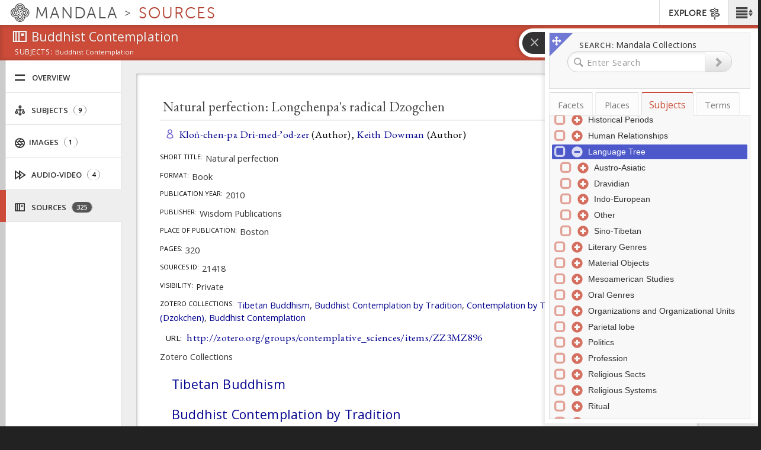

--- FILE ---
content_type: text/plain;charset=utf-8
request_url: https://mandala-solr-proxy.internal.lib.virginia.edu/solr/kmterms/select?&q=id:subjects-9774&fl=header:name_eng_latin,head,id,ancestor_id_gen_path,level_gen_i,associated_subject_ids&fq=tree:subjects&indent=true&wt=json&json.wrf=jQuery112409137730015394427_1769898227955&rows=2000&limit=2000&_=1769898227956
body_size: 242
content:
jQuery112409137730015394427_1769898227955({
  "responseHeader":{
    "status":0,
    "QTime":0,
    "params":{
      "q":"id:subjects-9774",
      "json.wrf":"jQuery112409137730015394427_1769898227955",
      "indent":"true",
      "fl":"header:name_eng_latin,head,id,ancestor_id_gen_path,level_gen_i,associated_subject_ids",
      "limit":"2000",
      "fq":"tree:subjects",
      "rows":"2000",
      "wt":"json",
      "_":"1769898227956"}},
  "response":{"numFound":1,"start":0,"docs":[
      {
        "id":"subjects-9774",
        "ancestor_id_gen_path":"301"}]
  }})


--- FILE ---
content_type: text/plain;charset=utf-8
request_url: https://mandala-solr-proxy.internal.lib.virginia.edu/solr/kmterms/query?json.wrf=jQuery112409137730015394427_1769898227959&q=uid%3A+(places-15684+places-16408+places-16409+places-16684+places-16717+places-16784+places-16876+places-26529+places-26542+places-26545+places-26547+places-26549+places-26554+places-26567+places-26569+places-26597+places-26635+places-26691+places-26709+places-26950+places-26969+places-27040+places-27416+places-76556+places-100255+places-104091+places-114343+places-114939+places-115030+places-15474+places-16412+places-16414+places-16418+places-16421+places-16422+places-16434+places-16701+places-16718+places-16721+places-16730+places-16732+places-16821+places-16823+places-16829+places-16839+places-16854+places-22328+places-26522+places-26528+places-26532+subjects-6403+subjects-2823+subjects-20+subjects-8260+subjects-5805+subjects-1808+subjects-947+subjects-9636+subjects-1000+subjects-5812+subjects-286+subjects-5954+subjects-62+subjects-9637+subjects-4101+subjects-7316+subjects-9697+subjects-48+subjects-9385+subjects-21+subjects-7314+subjects-7313+subjects-5809+subjects-119+subjects-2917+subjects-9703+subjects-103+subjects-7315+subjects-9979+subjects-29+subjects-301+subjects-9425+subjects-560+subjects-5806+subjects-5813+subjects-2210+subjects-4414+subjects-586+subjects-5550+subjects-10483+subjects-2693+subjects-5551+subjects-5403+subjects-7174+subjects-3817+subjects-9774+subjects-9676+subjects-5814+subjects-300+subjects-506)&fl=uid%2Cheader&rows=100
body_size: 1919
content:
jQuery112409137730015394427_1769898227959({
  "responseHeader":{
    "status":0,
    "QTime":0,
    "params":{
      "q":"uid: (places-15684 places-16408 places-16409 places-16684 places-16717 places-16784 places-16876 places-26529 places-26542 places-26545 places-26547 places-26549 places-26554 places-26567 places-26569 places-26597 places-26635 places-26691 places-26709 places-26950 places-26969 places-27040 places-27416 places-76556 places-100255 places-104091 places-114343 places-114939 places-115030 places-15474 places-16412 places-16414 places-16418 places-16421 places-16422 places-16434 places-16701 places-16718 places-16721 places-16730 places-16732 places-16821 places-16823 places-16829 places-16839 places-16854 places-22328 places-26522 places-26528 places-26532 subjects-6403 subjects-2823 subjects-20 subjects-8260 subjects-5805 subjects-1808 subjects-947 subjects-9636 subjects-1000 subjects-5812 subjects-286 subjects-5954 subjects-62 subjects-9637 subjects-4101 subjects-7316 subjects-9697 subjects-48 subjects-9385 subjects-21 subjects-7314 subjects-7313 subjects-5809 subjects-119 subjects-2917 subjects-9703 subjects-103 subjects-7315 subjects-9979 subjects-29 subjects-301 subjects-9425 subjects-560 subjects-5806 subjects-5813 subjects-2210 subjects-4414 subjects-586 subjects-5550 subjects-10483 subjects-2693 subjects-5551 subjects-5403 subjects-7174 subjects-3817 subjects-9774 subjects-9676 subjects-5814 subjects-300 subjects-506)",
      "json.wrf":"jQuery112409137730015394427_1769898227959",
      "fl":"uid,header",
      "rows":"100"}},
  "response":{"numFound":100,"start":0,"docs":[
      {
        "uid":"places-26528",
        "header":"Zhamo Karpo"},
      {
        "uid":"places-16784",
        "header":"Nara Möndur"},
      {
        "uid":"places-16717",
        "header":"Kyiser"},
      {
        "uid":"places-16730",
        "header":"Gyamngön"},
      {
        "uid":"places-26950",
        "header":"Ghorkha Döshak"},
      {
        "uid":"places-26569",
        "header":"Öbuk Gowa Khangser"},
      {
        "uid":"places-16418",
        "header":"Tsamkhung Gön"},
      {
        "uid":"places-16422",
        "header":"Zhidé"},
      {
        "uid":"places-76556",
        "header":"Nyengön Puk"},
      {
        "uid":"places-16701",
        "header":"Na Nakpo"},
      {
        "uid":"places-115030",
        "header":"Nashville"},
      {
        "uid":"places-26597",
        "header":"Yapzhi Pünkhang"},
      {
        "uid":"places-16684",
        "header":"Doring Raktsuk"},
      {
        "uid":"places-27416",
        "header":"Makchikhang"},
      {
        "uid":"places-104091",
        "header":"Boise"},
      {
        "uid":"places-26542",
        "header":"Gora Shar"},
      {
        "uid":"places-26691",
        "header":"Pabongka Labrang"},
      {
        "uid":"places-16823",
        "header":"Gakchen"},
      {
        "uid":"places-16732",
        "header":"Dröwo Doring"},
      {
        "uid":"places-22328",
        "header":"Yamalung"},
      {
        "uid":"subjects-301",
        "header":"Language Tree"},
      {
        "uid":"places-16821",
        "header":"Trachap Möndur"},
      {
        "uid":"places-26547",
        "header":"Trelhün Khangsar"},
      {
        "uid":"places-114939",
        "header":"Honolulu"},
      {
        "uid":"places-26529",
        "header":"Nangshak Lekhung"},
      {
        "uid":"places-16434",
        "header":"Chupzang Ritrö"},
      {
        "uid":"places-16721",
        "header":"Sharma Doring"},
      {
        "uid":"subjects-103",
        "header":"Religious"},
      {
        "uid":"subjects-4414",
        "header":"General Controlled Vocabulary"},
      {
        "uid":"subjects-21",
        "header":"Political"},
      {
        "uid":"subjects-48",
        "header":"Constructions, Buildings, & Institutions"},
      {
        "uid":"places-26709",
        "header":"Kyiré Lopdra"},
      {
        "uid":"places-26522",
        "header":"Serngak Drapzhi Shar"},
      {
        "uid":"subjects-7313",
        "header":"Oral Tradition"},
      {
        "uid":"subjects-20",
        "header":"Geographical Features"},
      {
        "uid":"subjects-560",
        "header":"Sino-Tibetan"},
      {
        "uid":"subjects-7314",
        "header":"Religious Practice"},
      {
        "uid":"places-16718",
        "header":"Chunak Doring"},
      {
        "uid":"places-27040",
        "header":"Gyantsé Tsöpa"},
      {
        "uid":"places-16876",
        "header":"Pelmo Dopur"},
      {
        "uid":"places-16839",
        "header":"Chepu Mönra"},
      {
        "uid":"places-26567",
        "header":"Lanying Gyap"},
      {
        "uid":"places-100255",
        "header":"Juneau"},
      {
        "uid":"places-16412",
        "header":"Gyümepa"},
      {
        "uid":"subjects-2917",
        "header":"water-related"},
      {
        "uid":"subjects-29",
        "header":"Nation"},
      {
        "uid":"subjects-7316",
        "header":"Folk Knowledge and Customs"},
      {
        "uid":"subjects-5403",
        "header":"Economics"},
      {
        "uid":"places-26554",
        "header":"Labrang Nyingpa"},
      {
        "uid":"places-16854",
        "header":"Tsuk Serra"},
      {
        "uid":"places-26635",
        "header":"Drakkhang"},
      {
        "uid":"places-114343",
        "header":"Indianapolis"},
      {
        "uid":"places-26532",
        "header":"Gangkhar Shar"},
      {
        "uid":"subjects-5813",
        "header":"Zoologies (Biological and Spiritual)"},
      {
        "uid":"subjects-1000",
        "header":"Tibetan and Himalayan"},
      {
        "uid":"subjects-5814",
        "header":"Tibetan Buddhist and Bönpo Meditation Systems & Techniques"},
      {
        "uid":"subjects-9676",
        "header":"Contemplative Traditions"},
      {
        "uid":"subjects-5806",
        "header":"Contemplation"},
      {
        "uid":"subjects-9425",
        "header":"Educational Program"},
      {
        "uid":"subjects-9636",
        "header":"University of Flourishing Collections"},
      {
        "uid":"subjects-3817",
        "header":"Personal Collections"},
      {
        "uid":"subjects-9385",
        "header":"Contemplative Education and K-12 Education"},
      {
        "uid":"subjects-5551",
        "header":"Monastic Administration"},
      {
        "uid":"subjects-10483",
        "header":"Tibetan Administration"},
      {
        "uid":"subjects-5954",
        "header":"Tibetan and Himalayan Collections"},
      {
        "uid":"subjects-9637",
        "header":"Brain Regions"},
      {
        "uid":"subjects-9979",
        "header":"Forebrain (Prosencephalon)"},
      {
        "uid":"subjects-5550",
        "header":"Administration"},
      {
        "uid":"places-16829",
        "header":"Nakgyam"},
      {
        "uid":"places-26545",
        "header":"Nangmamo"},
      {
        "uid":"places-26549",
        "header":"Nyanang Tsongkhang"},
      {
        "uid":"subjects-62",
        "header":"Natural"},
      {
        "uid":"subjects-506",
        "header":"China"},
      {
        "uid":"subjects-8260",
        "header":"Bhutan Cultural Library"},
      {
        "uid":"subjects-947",
        "header":"Bibliographic Classification"},
      {
        "uid":"subjects-7315",
        "header":"Arts & Crafts"},
      {
        "uid":"subjects-286",
        "header":"Tibetan Grammatical Function"},
      {
        "uid":"subjects-300",
        "header":"Verbs and Verb Phrases"},
      {
        "uid":"subjects-1808",
        "header":"Tibetan ritual"},
      {
        "uid":"subjects-2210",
        "header":"Offering rituals"},
      {
        "uid":"subjects-5809",
        "header":"Literary Genres"},
      {
        "uid":"subjects-5805",
        "header":"Ritual"},
      {
        "uid":"subjects-4101",
        "header":"Controlled Vocabulary THL Scheme"},
      {
        "uid":"subjects-119",
        "header":"Tibetan Literary Genres"},
      {
        "uid":"subjects-7174",
        "header":"Politics"},
      {
        "uid":"places-26969",
        "header":"Yapzhi Taklha"},
      {
        "uid":"places-15684",
        "header":"Barkham"},
      {
        "uid":"subjects-586",
        "header":"Tibeto-Burman"},
      {
        "uid":"subjects-9774",
        "header":"Buddhist Contemplation"},
      {
        "uid":"subjects-2823",
        "header":"Collections"},
      {
        "uid":"subjects-9703",
        "header":"Contemplation by Tradition"},
      {
        "uid":"subjects-9697",
        "header":"Zotero Collections"},
      {
        "uid":"places-15474",
        "header":"Jokhang"},
      {
        "uid":"places-16408",
        "header":"Potala Palace"},
      {
        "uid":"subjects-2693",
        "header":"Material Objects"},
      {
        "uid":"places-16409",
        "header":"Ramoché"},
      {
        "uid":"places-16421",
        "header":"Trodé Khangsar"},
      {
        "uid":"places-16414",
        "header":"Tenling Chok"},
      {
        "uid":"subjects-6403",
        "header":"Tibet and Himalayas"},
      {
        "uid":"subjects-5812",
        "header":"Grammars"}]
  }})


--- FILE ---
content_type: text/plain;charset=utf-8
request_url: https://mandala-solr-proxy.internal.lib.virginia.edu/solr/kmterms/query?json.wrf=jQuery112409137730015394427_1769898227955&q=uid%3A+(places-26856+places-26867+places-26880+places-26908+places-26913+places-26929+places-26936+places-26941+places-26946+places-26951+places-27038+places-27039+places-27041+places-27070+places-27074+places-27080+places-27089+places-27100+places-27117+places-27141+places-27146+places-27173+places-27177+places-27195+places-27202+places-27204+places-27206+places-27236+places-27241+places-27371+places-27373+places-27376+places-27377+places-27378+places-27400+places-27402+places-27407+places-27417+places-27418+places-27423+places-27438+places-55530+places-69796+places-77250+places-77261+places-77365+places-77403+places-78236+places-78331+places-78569+places-78646+places-78874+places-79135+places-79695+places-79863+places-80708+places-80774+places-82758+places-82876+places-83144+places-84017+places-85563+places-85888+places-86305+places-86465+places-90158+places-90608+places-90889+places-91445+places-91678+places-91843+places-91850+places-92457+places-92861+places-95662+places-95738+places-96539+places-96814+places-97377+places-97517+places-98173+places-98332+places-98440+places-98656+places-100059+places-100076+places-100078+places-100084+places-100142+places-100171+places-100188+places-100218+places-100219+places-100221+places-100223+places-100250+places-100260+places-100266+places-100268+places-100328)&fl=uid%2Cheader&rows=100
body_size: 1684
content:
jQuery112409137730015394427_1769898227955({
  "responseHeader":{
    "status":0,
    "QTime":0,
    "params":{
      "q":"uid: (places-26856 places-26867 places-26880 places-26908 places-26913 places-26929 places-26936 places-26941 places-26946 places-26951 places-27038 places-27039 places-27041 places-27070 places-27074 places-27080 places-27089 places-27100 places-27117 places-27141 places-27146 places-27173 places-27177 places-27195 places-27202 places-27204 places-27206 places-27236 places-27241 places-27371 places-27373 places-27376 places-27377 places-27378 places-27400 places-27402 places-27407 places-27417 places-27418 places-27423 places-27438 places-55530 places-69796 places-77250 places-77261 places-77365 places-77403 places-78236 places-78331 places-78569 places-78646 places-78874 places-79135 places-79695 places-79863 places-80708 places-80774 places-82758 places-82876 places-83144 places-84017 places-85563 places-85888 places-86305 places-86465 places-90158 places-90608 places-90889 places-91445 places-91678 places-91843 places-91850 places-92457 places-92861 places-95662 places-95738 places-96539 places-96814 places-97377 places-97517 places-98173 places-98332 places-98440 places-98656 places-100059 places-100076 places-100078 places-100084 places-100142 places-100171 places-100188 places-100218 places-100219 places-100221 places-100223 places-100250 places-100260 places-100266 places-100268 places-100328)",
      "json.wrf":"jQuery112409137730015394427_1769898227955",
      "fl":"uid,header",
      "rows":"100"}},
  "response":{"numFound":100,"start":0,"docs":[
      {
        "uid":"places-27206",
        "header":"Püntsok Dekyi"},
      {
        "uid":"places-27417",
        "header":"Ngül Parkhang"},
      {
        "uid":"places-27070",
        "header":"Tsesam Pünkhang"},
      {
        "uid":"places-100171",
        "header":"Lihu'e"},
      {
        "uid":"places-27177",
        "header":"Gyamtso Tri"},
      {
        "uid":"places-78569",
        "header":"Topeka"},
      {
        "uid":"places-83144",
        "header":"Charleston"},
      {
        "uid":"places-26946",
        "header":"Mani Tang"},
      {
        "uid":"places-100188",
        "header":"Wailuku"},
      {
        "uid":"places-78331",
        "header":"Trenton"},
      {
        "uid":"places-100218",
        "header":"Sand Point"},
      {
        "uid":"places-100328",
        "header":"Palmer"},
      {
        "uid":"places-55530",
        "header":"Trekhang"},
      {
        "uid":"places-91445",
        "header":"Raleigh"},
      {
        "uid":"places-98440",
        "header":"Sacramento"},
      {
        "uid":"places-26880",
        "header":"Lingtsang"},
      {
        "uid":"places-90608",
        "header":"Atlanta"},
      {
        "uid":"places-85563",
        "header":"Jefferson City"},
      {
        "uid":"places-27236",
        "header":"Tri Göndö Lho"},
      {
        "uid":"places-100078",
        "header":"San Saba"},
      {
        "uid":"places-27039",
        "header":"Gyelnup Tri Khangsar"},
      {
        "uid":"places-27423",
        "header":"Shargo"},
      {
        "uid":"places-80708",
        "header":"Columbus"},
      {
        "uid":"places-100221",
        "header":"King Salmon"},
      {
        "uid":"places-26908",
        "header":"Sha Dzökhang"},
      {
        "uid":"places-100266",
        "header":"Haines"},
      {
        "uid":"places-91850",
        "header":"Montgomery"},
      {
        "uid":"places-95738",
        "header":"Denver"},
      {
        "uid":"places-26936",
        "header":"Dekyi Khangchung"},
      {
        "uid":"places-86465",
        "header":"Springfield"},
      {
        "uid":"places-27089",
        "header":"Dönwang"},
      {
        "uid":"places-77403",
        "header":"Boston"},
      {
        "uid":"places-77261",
        "header":"Pierre"},
      {
        "uid":"places-27407",
        "header":"Chipra"},
      {
        "uid":"places-100084",
        "header":"Woodville"},
      {
        "uid":"places-27376",
        "header":"Naktsangjang"},
      {
        "uid":"places-77365",
        "header":"Albany"},
      {
        "uid":"places-27074",
        "header":"Tseling Chöra"},
      {
        "uid":"places-100250",
        "header":"Kodiak"},
      {
        "uid":"places-27195",
        "header":"Khujuk Drandül"},
      {
        "uid":"places-69796",
        "header":"Namgyel College"},
      {
        "uid":"places-96814",
        "header":"Olympia"},
      {
        "uid":"places-100219",
        "header":"Ketchikan"},
      {
        "uid":"places-27204",
        "header":"Khangsar"},
      {
        "uid":"places-82758",
        "header":"Dover"},
      {
        "uid":"places-26913",
        "header":"Chonggyé Bumtang"},
      {
        "uid":"places-27371",
        "header":"Marlampa"},
      {
        "uid":"places-97377",
        "header":"Oklahoma City"},
      {
        "uid":"places-27202",
        "header":"Tara Trarik Jang"},
      {
        "uid":"places-27402",
        "header":"Nupgo"},
      {
        "uid":"places-26941",
        "header":"Rampa"},
      {
        "uid":"places-26856",
        "header":"Sampo"},
      {
        "uid":"places-96539",
        "header":"Austin"},
      {
        "uid":"places-27117",
        "header":"Bönshö"},
      {
        "uid":"places-27377",
        "header":"Rongdrak"},
      {
        "uid":"places-100268",
        "header":"Sitka"},
      {
        "uid":"places-95662",
        "header":"Cheyenne"},
      {
        "uid":"places-85888",
        "header":"Saint Paul"},
      {
        "uid":"places-80774",
        "header":"Carson City"},
      {
        "uid":"places-100142",
        "header":"Hilo"},
      {
        "uid":"places-27100",
        "header":"Lamo Changdrong"},
      {
        "uid":"places-100223",
        "header":"South Naknek"},
      {
        "uid":"places-97517",
        "header":"Phoenix"},
      {
        "uid":"places-79863",
        "header":"Madison"},
      {
        "uid":"places-78646",
        "header":"Richmond"},
      {
        "uid":"places-98332",
        "header":"Salt Lake City"},
      {
        "uid":"places-100059",
        "header":"Van Horn"},
      {
        "uid":"places-78874",
        "header":"Bismarck"},
      {
        "uid":"places-27400",
        "header":"Zhunggo"},
      {
        "uid":"places-79135",
        "header":"Montpelier"},
      {
        "uid":"places-84017",
        "header":"Des Moines"},
      {
        "uid":"places-86305",
        "header":"Lincoln"},
      {
        "uid":"places-91843",
        "header":"Jackson"},
      {
        "uid":"places-27438",
        "header":"Draklha Ludruk"},
      {
        "uid":"places-82876",
        "header":"Annapolis"},
      {
        "uid":"places-79695",
        "header":"Concord"},
      {
        "uid":"places-27041",
        "header":"Choktré"},
      {
        "uid":"places-27141",
        "header":"Shak Lho Menkhang"},
      {
        "uid":"places-27038",
        "header":"Gyantsé Nup"},
      {
        "uid":"places-91678",
        "header":"Columbia"},
      {
        "uid":"places-92457",
        "header":"Little Rock"},
      {
        "uid":"places-26867",
        "header":"Podrang Sarpa"},
      {
        "uid":"places-92861",
        "header":"Tallahassee"},
      {
        "uid":"places-90158",
        "header":"Frankfort"},
      {
        "uid":"places-100260",
        "header":"Skagway"},
      {
        "uid":"places-90889",
        "header":"Baton Rouge"},
      {
        "uid":"places-26929",
        "header":"Khanden"},
      {
        "uid":"places-27173",
        "header":"Kyelek Khangchung"},
      {
        "uid":"places-78236",
        "header":"Harrisburg"},
      {
        "uid":"places-98656",
        "header":"Santa Fe"},
      {
        "uid":"places-27418",
        "header":"Zhöl Parkhang"},
      {
        "uid":"places-27146",
        "header":"Tremtong"},
      {
        "uid":"places-100076",
        "header":"Paint Rock"},
      {
        "uid":"places-77250",
        "header":"Augusta"},
      {
        "uid":"places-27373",
        "header":"Lanying Taptsang"},
      {
        "uid":"places-27378",
        "header":"Khardo Labrang"},
      {
        "uid":"places-98173",
        "header":"Salem"},
      {
        "uid":"places-27080",
        "header":"Gyantsé Nup"},
      {
        "uid":"places-26951",
        "header":"Rakmé Tsenkhang"},
      {
        "uid":"places-27241",
        "header":"Rakgyap Tsenkhang"}]
  }})


--- FILE ---
content_type: text/plain;charset=utf-8
request_url: https://mandala-solr-proxy.internal.lib.virginia.edu/solr/kmterms/query?json.wrf=jQuery112409137730015394427_1769898227955&q=uid%3A+(places-15684+places-16408+places-16409+places-16684+places-16717+places-16784+places-16876+places-26529+places-26542+places-26545+places-26547+places-26549+places-26554+places-26567+places-26569+places-26597+places-26635+places-26691+places-26709+places-26950+places-26969+places-27040+places-27416+places-76556+places-100255+places-104091+places-114343+places-114939+places-115030+places-15474+places-16412+places-16414+places-16418+places-16421+places-16422+places-16434+places-16701+places-16718+places-16721+places-16730+places-16732+places-16821+places-16823+places-16829+places-16839+places-16854+places-22328+places-26522+places-26528+places-26532+places-26535+places-26536+places-26537+places-26538+places-26540+places-26541+places-26543+places-26546+places-26550+places-26552+places-26566+places-26572+places-26599+places-26603+places-26604+places-26606+places-26609+places-26611+places-26636+places-26642+places-26648+places-26657+places-26658+places-26666+places-26680+places-26692+places-26694+places-26695+places-26701+places-26712+places-26717+places-26725+places-26726+places-26731+places-26737+places-26749+places-26768+places-26793+places-26797+places-26803+places-26810+places-26815+places-26817+places-26818+places-26829+places-26830+places-26833+places-26843+places-26844+places-26850)&fl=uid%2Cheader&rows=100
body_size: 1637
content:
jQuery112409137730015394427_1769898227955({
  "responseHeader":{
    "status":0,
    "QTime":0,
    "params":{
      "q":"uid: (places-15684 places-16408 places-16409 places-16684 places-16717 places-16784 places-16876 places-26529 places-26542 places-26545 places-26547 places-26549 places-26554 places-26567 places-26569 places-26597 places-26635 places-26691 places-26709 places-26950 places-26969 places-27040 places-27416 places-76556 places-100255 places-104091 places-114343 places-114939 places-115030 places-15474 places-16412 places-16414 places-16418 places-16421 places-16422 places-16434 places-16701 places-16718 places-16721 places-16730 places-16732 places-16821 places-16823 places-16829 places-16839 places-16854 places-22328 places-26522 places-26528 places-26532 places-26535 places-26536 places-26537 places-26538 places-26540 places-26541 places-26543 places-26546 places-26550 places-26552 places-26566 places-26572 places-26599 places-26603 places-26604 places-26606 places-26609 places-26611 places-26636 places-26642 places-26648 places-26657 places-26658 places-26666 places-26680 places-26692 places-26694 places-26695 places-26701 places-26712 places-26717 places-26725 places-26726 places-26731 places-26737 places-26749 places-26768 places-26793 places-26797 places-26803 places-26810 places-26815 places-26817 places-26818 places-26829 places-26830 places-26833 places-26843 places-26844 places-26850)",
      "json.wrf":"jQuery112409137730015394427_1769898227955",
      "fl":"uid,header",
      "rows":"100"}},
  "response":{"numFound":100,"start":0,"docs":[
      {
        "uid":"places-26604",
        "header":"Delek Khangsar"},
      {
        "uid":"places-26528",
        "header":"Zhamo Karpo"},
      {
        "uid":"places-26797",
        "header":"Rango Khangchung"},
      {
        "uid":"places-26658",
        "header":"Chusin Shar"},
      {
        "uid":"places-26810",
        "header":"Künzang Tsé"},
      {
        "uid":"places-26572",
        "header":"Drakgo Karni"},
      {
        "uid":"places-26749",
        "header":"Tri Khangsar Nyingpa"},
      {
        "uid":"places-26844",
        "header":"Kyaka Shar"},
      {
        "uid":"places-16784",
        "header":"Nara Möndur"},
      {
        "uid":"places-16717",
        "header":"Kyiser"},
      {
        "uid":"places-16730",
        "header":"Gyamngön"},
      {
        "uid":"places-26950",
        "header":"Ghorkha Döshak"},
      {
        "uid":"places-26569",
        "header":"Öbuk Gowa Khangser"},
      {
        "uid":"places-16418",
        "header":"Tsamkhung Gön"},
      {
        "uid":"places-16422",
        "header":"Zhidé"},
      {
        "uid":"places-26603",
        "header":"Trizur Ngaknor Labrang"},
      {
        "uid":"places-76556",
        "header":"Nyengön Puk"},
      {
        "uid":"places-26694",
        "header":"Kyiré Rawa Til"},
      {
        "uid":"places-26657",
        "header":"Yülgang Jang"},
      {
        "uid":"places-26536",
        "header":"Do Jang"},
      {
        "uid":"places-26815",
        "header":"Penjor Ling"},
      {
        "uid":"places-16701",
        "header":"Na Nakpo"},
      {
        "uid":"places-26609",
        "header":"Lomdrön"},
      {
        "uid":"places-115030",
        "header":"Nashville"},
      {
        "uid":"places-26597",
        "header":"Yapzhi Pünkhang"},
      {
        "uid":"places-26552",
        "header":"Sungra Buk"},
      {
        "uid":"places-26543",
        "header":"Kagyé Tara"},
      {
        "uid":"places-26648",
        "header":"Mentsikhang"},
      {
        "uid":"places-16684",
        "header":"Doring Raktsuk"},
      {
        "uid":"places-27416",
        "header":"Makchikhang"},
      {
        "uid":"places-104091",
        "header":"Boise"},
      {
        "uid":"places-26542",
        "header":"Gora Shar"},
      {
        "uid":"places-26726",
        "header":"Tri Khangsar"},
      {
        "uid":"places-26691",
        "header":"Pabongka Labrang"},
      {
        "uid":"places-26538",
        "header":"Gampo Shar"},
      {
        "uid":"places-26725",
        "header":"Tri Khangsar Sarpa"},
      {
        "uid":"places-26535",
        "header":"Lumbum Shar"},
      {
        "uid":"places-26611",
        "header":"Yülsham Sengma Khangchung"},
      {
        "uid":"places-16823",
        "header":"Gakchen"},
      {
        "uid":"places-16732",
        "header":"Dröwo Doring"},
      {
        "uid":"places-22328",
        "header":"Yamalung"},
      {
        "uid":"places-26695",
        "header":"Marlampa"},
      {
        "uid":"places-26850",
        "header":"Shedra"},
      {
        "uid":"places-26793",
        "header":"Rak Tsipa"},
      {
        "uid":"places-16821",
        "header":"Trachap Möndur"},
      {
        "uid":"places-26547",
        "header":"Trelhün Khangsar"},
      {
        "uid":"places-114939",
        "header":"Honolulu"},
      {
        "uid":"places-26529",
        "header":"Nangshak Lekhung"},
      {
        "uid":"places-26717",
        "header":"Tsati"},
      {
        "uid":"places-26566",
        "header":"Tenkhang Shar"},
      {
        "uid":"places-16434",
        "header":"Chupzang Ritrö"},
      {
        "uid":"places-26768",
        "header":"Palha"},
      {
        "uid":"places-16721",
        "header":"Sharma Doring"},
      {
        "uid":"places-26830",
        "header":"Mönling"},
      {
        "uid":"places-26829",
        "header":"Jatsang"},
      {
        "uid":"places-26731",
        "header":"Lukhang Buk"},
      {
        "uid":"places-26803",
        "header":"Kyimé"},
      {
        "uid":"places-26709",
        "header":"Kyiré Lopdra"},
      {
        "uid":"places-26522",
        "header":"Serngak Drapzhi Shar"},
      {
        "uid":"places-26843",
        "header":"Pomdatsang"},
      {
        "uid":"places-16718",
        "header":"Chunak Doring"},
      {
        "uid":"places-26606",
        "header":"Samding Khangsar"},
      {
        "uid":"places-27040",
        "header":"Gyantsé Tsöpa"},
      {
        "uid":"places-16876",
        "header":"Pelmo Dopur"},
      {
        "uid":"places-26599",
        "header":"Tsünma Khangsar"},
      {
        "uid":"places-26833",
        "header":"Yikgyur"},
      {
        "uid":"places-16839",
        "header":"Chepu Mönra"},
      {
        "uid":"places-26817",
        "header":"Nangrong Shak"},
      {
        "uid":"places-26712",
        "header":"Kyiré Rizur"},
      {
        "uid":"places-26636",
        "header":"Nemdrön Shak"},
      {
        "uid":"places-26567",
        "header":"Lanying Gyap"},
      {
        "uid":"places-100255",
        "header":"Juneau"},
      {
        "uid":"places-26737",
        "header":"Kedung Khangsar"},
      {
        "uid":"places-16412",
        "header":"Gyümepa"},
      {
        "uid":"places-26642",
        "header":"Goksep Shak Zimkhen"},
      {
        "uid":"places-26554",
        "header":"Labrang Nyingpa"},
      {
        "uid":"places-16854",
        "header":"Tsuk Serra"},
      {
        "uid":"places-26635",
        "header":"Drakkhang"},
      {
        "uid":"places-26550",
        "header":"Godrik Tsongkhang"},
      {
        "uid":"places-26680",
        "header":"Darpo Ling"},
      {
        "uid":"places-114343",
        "header":"Indianapolis"},
      {
        "uid":"places-26537",
        "header":"Tsetang Khangsar"},
      {
        "uid":"places-26541",
        "header":"Numa"},
      {
        "uid":"places-26532",
        "header":"Gangkhar Shar"},
      {
        "uid":"places-16829",
        "header":"Nakgyam"},
      {
        "uid":"places-26540",
        "header":"Kagyé Nup"},
      {
        "uid":"places-26666",
        "header":"Tromzikkhang"},
      {
        "uid":"places-26545",
        "header":"Nangmamo"},
      {
        "uid":"places-26549",
        "header":"Nyanang Tsongkhang"},
      {
        "uid":"places-26692",
        "header":"Kyiré Dekyi Khangsar"},
      {
        "uid":"places-26701",
        "header":"Namsé Khangsar"},
      {
        "uid":"places-26969",
        "header":"Yapzhi Taklha"},
      {
        "uid":"places-26818",
        "header":"Yung Gön Shak"},
      {
        "uid":"places-15684",
        "header":"Barkham"},
      {
        "uid":"places-26546",
        "header":"Menying Khangkhung"},
      {
        "uid":"places-15474",
        "header":"Jokhang"},
      {
        "uid":"places-16408",
        "header":"Potala Palace"},
      {
        "uid":"places-16409",
        "header":"Ramoché"},
      {
        "uid":"places-16421",
        "header":"Trodé Khangsar"},
      {
        "uid":"places-16414",
        "header":"Tenling Chok"}]
  }})


--- FILE ---
content_type: text/plain;charset=utf-8
request_url: https://mandala-solr-proxy.internal.lib.virginia.edu/solr/kmassets/select?json.wrf=jQuery112409137730015394427_1769898227959&q=*%3A*&fl=*&start=0&rows=200&wt=json&fq=%7B!tag%3Dast%7Dasset_type%3A(subjects)&fq=-asset_type%3A(picture+document+video)&fq=-kmapid_strict%3A(subjects-9311+subjects-9312+subjects-9313+subjects-9314)&facet=on&json.facet=%7B%22asset_counts%22%3A%7B%22limit%22%3A100%2C%22type%22%3A%22terms%22%2C%22field%22%3A%22asset_type%22%2C%22domain%22%3A%7B%22excludeTags%22%3A%22ast%22%7D%7D%2C%22places%22%3A%7B%22limit%22%3A300%2C%22type%22%3A%22terms%22%2C%22field%22%3A%22kmapid%22%2C%22prefix%22%3A%22places%22%7D%2C%22subjects%22%3A%7B%22limit%22%3A300%2C%22type%22%3A%22terms%22%2C%22field%22%3A%22kmapid%22%2C%22prefix%22%3A%22subjects%22%7D%2C%22collection_title%22%3A%7B%22limit%22%3A300%2C%22type%22%3A%22terms%22%2C%22field%22%3A%22collection_title%22%7D%2C%22asset_subtype%22%3A%7B%22limit%22%3A300%2C%22type%22%3A%22terms%22%2C%22field%22%3A%22asset_subtype%22%2C%22facet%22%3A%7B%22parent_type%22%3A%7B%22limit%22%3A1%2C%22type%22%3A%22terms%22%2C%22field%22%3A%22asset_type%22%7D%7D%7D%2C%22feature_types_ss%22%3A%7B%22limit%22%3A300%2C%22type%22%3A%22terms%22%2C%22field%22%3A%22feature_types_ss%22%7D%2C%22node_user%22%3A%7B%22limit%22%3A300%2C%22type%22%3A%22terms%22%2C%22field%22%3A%22user_name_full_s%22%7D%2C%22node_lang%22%3A%7B%22limit%22%3A300%2C%22type%22%3A%22terms%22%2C%22field%22%3A%22node_lang%22%7D%7D&hl=on&hl.method=unified&hl.fl=title%2Ccaption%2Csummary%2Cnames_txt&hl.fragsize=0&hl.tag.pre=%3Cmark%3E&hl.tag.post=%3C%2Fmark%3E&echoParams=explicit&xact=&starts=&search=&slashy=
body_size: 74022
content:
jQuery112409137730015394427_1769898227959({
  "responseHeader":{
    "status":0,
    "QTime":37,
    "params":{
      "hl.tag.pre":"<mark>",
      "slashy":"",
      "xact":"",
      "hl":"on",
      "echoParams":"explicit",
      "fl":"*",
      "start":"0",
      "hl.fragsize":"0",
      "fq":["{!tag=ast}asset_type:(subjects)",
        "-asset_type:(picture document video)",
        "-kmapid_strict:(subjects-9311 subjects-9312 subjects-9313 subjects-9314)"],
      "hl.tag.post":"</mark>",
      "rows":"200",
      "q":"*:*",
      "json.facet":"{\"asset_counts\":{\"limit\":100,\"type\":\"terms\",\"field\":\"asset_type\",\"domain\":{\"excludeTags\":\"ast\"}},\"places\":{\"limit\":300,\"type\":\"terms\",\"field\":\"kmapid\",\"prefix\":\"places\"},\"subjects\":{\"limit\":300,\"type\":\"terms\",\"field\":\"kmapid\",\"prefix\":\"subjects\"},\"collection_title\":{\"limit\":300,\"type\":\"terms\",\"field\":\"collection_title\"},\"asset_subtype\":{\"limit\":300,\"type\":\"terms\",\"field\":\"asset_subtype\",\"facet\":{\"parent_type\":{\"limit\":1,\"type\":\"terms\",\"field\":\"asset_type\"}}},\"feature_types_ss\":{\"limit\":300,\"type\":\"terms\",\"field\":\"feature_types_ss\"},\"node_user\":{\"limit\":300,\"type\":\"terms\",\"field\":\"user_name_full_s\"},\"node_lang\":{\"limit\":300,\"type\":\"terms\",\"field\":\"node_lang\"}}",
      "json.wrf":"jQuery112409137730015394427_1769898227959",
      "search":"",
      "hl.method":"unified",
      "hl.fl":"title,caption,summary,names_txt",
      "starts":"",
      "wt":"json",
      "facet":"on"}},
  "response":{"numFound":8743,"start":0,"docs":[
      {
        "name_roman.popular":["Lhasa - Jokhang Temple"],
        "names":["Lhasa - Jokhang Temple",
          "Lhasa - Jokhang Temple",
          "Lhasa - Jokhang Temple",
          "Lhasa - Jokhang Temple",
          "Lhasa - Jokhang Temple",
          "Lhasa - Jokhang Temple",
          "Lhasa - Jokhang Temple",
          "Lhasa - Jokhang Temple",
          "Lhasa - Jokhang Temple",
          "Lhasa - Jokhang Temple"],
        "str":["Lhasa - Jokhang Temple",
          "Lhasa - Jokhang Temple",
          "Lhasa - Jokhang Temple",
          "Lhasa - Jokhang Temple",
          "Lhasa - Jokhang Temple",
          "Lhasa - Jokhang Temple",
          "Lhasa - Jokhang Temple",
          "Lhasa - Jokhang Temple",
          "Lhasa - Jokhang Temple",
          "Lhasa - Jokhang Temple",
          "3873",
          "subjects-3873",
          "Lhasa - Jokhang Temple",
          "Lhasa - Jokhang Temple",
          "Lhasa - Jokhang Temple",
          "Lhasa - Jokhang Temple"],
        "name_roman.scholar":["Lhasa - Jokhang Temple"],
        "name_simp.chi":["Lhasa - Jokhang Temple"],
        "names_zh":["Lhasa - Jokhang Temple",
          "Lhasa - Jokhang Temple"],
        "name_pri.tib.sec.roman":["Lhasa - Jokhang Temple"],
        "name_pri.tib.sec.chi":["Lhasa - Jokhang Temple"],
        "name_deva":["Lhasa - Jokhang Temple"],
        "name_latin":["Lhasa - Jokhang Temple"],
        "name_autocomplete":["Lhasa - Jokhang Temple"],
        "schema_version_i":43,
        "asset_type":"subjects",
        "id":"3873",
        "ids":["3873",
          "subjects-3873"],
        "uid":"subjects-3873",
        "uid_i":387302,
        "url_html":"https://mandala.library.virginia.edu/subjects/3873/overview/nojs",
        "kmapid":["subjects-2823",
          "subjects-3868",
          "subjects-3873",
          "subjects-5533"],
        "kmapid_is":[282302,
          386802,
          387302,
          553302],
        "kmapid_strict":["subjects-3873"],
        "names_txt":["Lhasa - Jokhang Temple"],
        "name_latin_sort":"Lhasa - Jokhang Temple",
        "title":["Lhasa - Jokhang Temple"],
        "titles":["Lhasa - Jokhang Temple",
          "Lhasa - Jokhang Temple"],
        "title_latin_sort":"Lhasa - Jokhang Temple",
        "ancestors_txt":["Collections",
          "Central Tibet Collections",
          "Lhasa",
          "Lhasa - Jokhang Temple"],
        "ancestor_ids_is":[2823,
          5533,
          3868,
          3873],
        "kmapid_subjects_idfacet":["Collections|subjects-2823",
          "Lhasa|subjects-3868",
          "Lhasa - Jokhang Temple|subjects-3873",
          "Central Tibet Collections|subjects-5533"],
        "position_i":0,
        "parent_uid":"subjects-3868",
        "perspectives_ss":["gen"],
        "kmaps_timestamp":"2023-09-25T23:34:09.454Z",
        "kmaps_version":1778054436759797800,
        "projects_ss":["tibet",
          "tibet-strict"],
        "illustrations_images_thumb_ss":["https://iiif.lib.virginia.edu/mandala/shanti-image-103996/full/!200,200/0/default.jpg"],
        "illustrations_images_uid_ss":["images-213221"],
        "solr_schema_checksum_s":"04f4b292d3952dcfeaf2207704fc44e0",
        "_version_":1790935501263339520,
        "timestamp":"2024-02-15T03:53:09.895Z"},
      {
        "name_roman.popular":["Rite of the Four [Sets of] One Hundred"],
        "names":["Rite of the Four [Sets of] One Hundred",
          "Rite of the Four [Sets of] One Hundred",
          "Rite of the Four [Sets of] One Hundred",
          "<span lang=\"bo\" xml:lang=\"bo\" class=\"bo\">བརྒྱ་བཞིའི་ཆོ་ག</span>",
          "<span lang=\"bo\" xml:lang=\"bo\" class=\"bo\">བརྒྱ་བཞིའི་ཆོ་ག</span>",
          "Rite of the Four [Sets of] One Hundred",
          "བརྒྱ་བཞིའི་ཆོ་ག",
          "བརྒྱ་བཞིའི་ཆོ་ག",
          "Rite of the Four [Sets of] One Hundred",
          "Rite of the Four [Sets of] One Hundred",
          "<span lang=\"bo\" xml:lang=\"bo\" class=\"bo\">བརྒྱ་བཞིའི་ཆོ་ག</span>",
          "Rite of the Four [Sets of] One Hundred",
          "བརྒྱ་བཞིའི་ཆོ་ག",
          "བརྒྱ་བཞིའི་ཆོ་ག",
          "Rite of the Four [Sets of] One Hundred"],
        "str":["Rite of the Four [Sets of] One Hundred",
          "Rite of the Four [Sets of] One Hundred",
          "Rite of the Four [Sets of] One Hundred",
          "Rite of the Four [Sets of] One Hundred",
          "<span lang=\"bo\" xml:lang=\"bo\" class=\"bo\">བརྒྱ་བཞིའི་ཆོ་ག</span>",
          "<span lang=\"bo\" xml:lang=\"bo\" class=\"bo\">བརྒྱ་བཞིའི་ཆོ་ག</span>",
          "<span lang=\"bo\" xml:lang=\"bo\" class=\"bo\">བརྒྱ་བཞིའི་ཆོ་ག</span>",
          "Rite of the Four [Sets of] One Hundred",
          "བརྒྱ་བཞིའི་ཆོ་ག",
          "བརྒྱ་བཞིའི་ཆོ་ག",
          "Rite of the Four [Sets of] One Hundred",
          "Rite of the Four [Sets of] One Hundred",
          "2257",
          "subjects-2257",
          "<span lang=\"bo\" xml:lang=\"bo\" class=\"bo\">བརྒྱ་བཞིའི་ཆོ་ག</span>",
          "Rite of the Four [Sets of] One Hundred",
          "བརྒྱ་བཞིའི་ཆོ་ག",
          "བརྒྱ་བཞིའི་ཆོ་ག",
          "Rite of the Four [Sets of] One Hundred",
          "Rite of the Four [Sets of] One Hundred",
          "Rite of the Four [Sets of] One Hundred",
          "brgya bzhi’i cho ga = 100 each of lamps, food, tsa tsa and effigies for the elimination of obstacles [TBRC T1240]"],
        "name_roman.scholar":["Rite of the Four [Sets of] One Hundred"],
        "name_simp.chi":["Rite of the Four [Sets of] One Hundred"],
        "names_zh":["Rite of the Four [Sets of] One Hundred",
          "<span lang=\"bo\" xml:lang=\"bo\" class=\"bo\">བརྒྱ་བཞིའི་ཆོ་ག</span>"],
        "name_pri.tib.sec.roman":["<span lang=\"bo\" xml:lang=\"bo\" class=\"bo\">བརྒྱ་བཞིའི་ཆོ་ག</span>"],
        "name_pri.tib.sec.chi":["<span lang=\"bo\" xml:lang=\"bo\" class=\"bo\">བརྒྱ་བཞིའི་ཆོ་ག</span>"],
        "name_deva":["Rite of the Four [Sets of] One Hundred"],
        "name_tibt":["བརྒྱ་བཞིའི་ཆོ་ག"],
        "name_autocomplete":["བརྒྱ་བཞིའི་ཆོ་ག",
          "Rite of the Four [Sets of] One Hundred"],
        "name_latin":["Rite of the Four [Sets of] One Hundred"],
        "schema_version_i":43,
        "asset_type":"subjects",
        "id":"2257",
        "ids":["2257",
          "subjects-2257"],
        "uid":"subjects-2257",
        "uid_i":225702,
        "url_html":"https://mandala.library.virginia.edu/subjects/2257/overview/nojs",
        "kmapid":["subjects-1808",
          "subjects-2210",
          "subjects-2246",
          "subjects-2257",
          "subjects-5805"],
        "kmapid_is":[180802,
          221002,
          224602,
          225702,
          580502],
        "kmapid_strict":["subjects-2257"],
        "names_txt":["<span lang=\"bo\" xml:lang=\"bo\" class=\"bo\">བརྒྱ་བཞིའི་ཆོ་ག</span>",
          "Rite of the Four [Sets of] One Hundred",
          "བརྒྱ་བཞིའི་ཆོ་ག"],
        "name_tibt_sort":"བརྒྱ་བཞིའི་ཆོ་ག",
        "name_latin_sort":"Rite of the Four [Sets of] One Hundred",
        "title":["Rite of the Four [Sets of] One Hundred"],
        "titles":["Rite of the Four [Sets of] One Hundred",
          "Rite of the Four [Sets of] One Hundred",
          "brgya bzhi’i cho ga = 100 each of lamps, food, tsa tsa and effigies for the elimination of obstacles [TBRC T1240]"],
        "title_latin_sort":"Rite of the Four [Sets of] One Hundred",
        "ancestors_txt":["Ritual",
          "Tibetan ritual",
          "Offering rituals",
          "By thing being offered",
          "Rite of the Four [Sets of] One Hundred"],
        "ancestor_ids_is":[5805,
          1808,
          2210,
          2246,
          2257],
        "kmapid_subjects_idfacet":["Tibetan ritual|subjects-1808",
          "Offering rituals|subjects-2210",
          "By thing being offered|subjects-2246",
          "Rite of the Four [Sets of] One Hundred|subjects-2257",
          "Ritual|subjects-5805"],
        "position_i":0,
        "parent_uid":"subjects-2246",
        "perspectives_ss":["gen"],
        "kmaps_timestamp":"2023-09-05T04:28:25.707Z",
        "kmaps_version":1776170414382252000,
        "projects_ss":["tibet",
          "tibet-strict"],
        "caption":"brgya bzhi’i cho ga = 100 each of lamps, food, tsa tsa and effigies for the elimination of obstacles [TBRC T1240]",
        "descriptions":["brgya bzhi’i cho ga = 100 each of lamps, food, tsa tsa and effigies for the elimination of obstacles [TBRC T1240]"],
        "solr_schema_checksum_s":"04f4b292d3952dcfeaf2207704fc44e0",
        "_version_":1790935556028366848,
        "timestamp":"2024-02-15T03:54:02.123Z"},
      {
        "name_roman.popular":["Perspective-Taking"],
        "names":["Perspective-Taking",
          "Perspective-Taking",
          "Perspective-Taking",
          "Perspective-Taking",
          "Perspective-Taking",
          "Perspective-Taking",
          "Perspective-Taking",
          "Perspective-Taking",
          "Perspective-Taking",
          "Perspective-Taking"],
        "str":["Perspective-Taking",
          "Perspective-Taking",
          "Perspective-Taking",
          "Perspective-Taking",
          "Perspective-Taking",
          "Perspective-Taking",
          "Perspective-Taking",
          "Perspective-Taking",
          "Perspective-Taking",
          "Perspective-Taking",
          "9572",
          "subjects-9572",
          "Perspective-Taking",
          "Perspective-Taking",
          "Perspective-Taking",
          "Perspective-Taking"],
        "name_roman.scholar":["Perspective-Taking"],
        "name_simp.chi":["Perspective-Taking"],
        "names_zh":["Perspective-Taking",
          "Perspective-Taking"],
        "name_pri.tib.sec.roman":["Perspective-Taking"],
        "name_pri.tib.sec.chi":["Perspective-Taking"],
        "name_deva":["Perspective-Taking"],
        "name_latin":["Perspective-Taking"],
        "name_autocomplete":["Perspective-Taking"],
        "schema_version_i":43,
        "asset_type":"subjects",
        "id":"9572",
        "ids":["9572",
          "subjects-9572"],
        "uid":"subjects-9572",
        "uid_i":957202,
        "url_html":"https://mandala.library.virginia.edu/subjects/9572/overview/nojs",
        "kmapid":["subjects-2823",
          "subjects-9385",
          "subjects-9425",
          "subjects-9483",
          "subjects-9546",
          "subjects-9567",
          "subjects-9572",
          "subjects-9636"],
        "kmapid_is":[282302,
          938502,
          942502,
          948302,
          954602,
          956702,
          957202,
          963602],
        "kmapid_strict":["subjects-9572"],
        "names_txt":["Perspective-Taking"],
        "name_latin_sort":"Perspective-Taking",
        "title":["Perspective-Taking"],
        "titles":["Perspective-Taking",
          "Perspective-Taking"],
        "title_latin_sort":"Perspective-Taking",
        "ancestors_txt":["Collections",
          "University of Flourishing Collections",
          "Contemplative Education and K-12 Education",
          "Educational Program",
          "Flourishing",
          "Social Health",
          "Social Skills",
          "Perspective-Taking"],
        "ancestor_ids_is":[2823,
          9636,
          9385,
          9425,
          9483,
          9546,
          9567,
          9572],
        "kmapid_subjects_idfacet":["Collections|subjects-2823",
          "Contemplative Education and K-12 Education|subjects-9385",
          "Educational Program|subjects-9425",
          "Flourishing|subjects-9483",
          "Social Health|subjects-9546",
          "Social Skills|subjects-9567",
          "Perspective-Taking|subjects-9572",
          "University of Flourishing Collections|subjects-9636"],
        "position_i":0,
        "parent_uid":"subjects-9567",
        "perspectives_ss":["gen"],
        "kmaps_timestamp":"2023-09-25T23:31:28.225Z",
        "kmaps_version":1778054267675869200,
        "projects_ss":["uf",
          "tibet",
          "tibet-strict"],
        "solr_schema_checksum_s":"04f4b292d3952dcfeaf2207704fc44e0",
        "_version_":1790935556123787264,
        "timestamp":"2024-02-15T03:54:02.213Z"},
      {
        "name_roman.popular":["Word"],
        "names":["Word",
          "Word",
          "Word",
          "Word",
          "Word",
          "Word",
          "Word",
          "Word",
          "Word",
          "Word"],
        "str":["Word",
          "Word",
          "Word",
          "Word",
          "Word",
          "Word",
          "Word",
          "Word",
          "Word",
          "Word",
          "9668",
          "subjects-9668",
          "Word",
          "Word",
          "Word",
          "Word"],
        "name_roman.scholar":["Word"],
        "name_simp.chi":["Word"],
        "names_zh":["Word",
          "Word"],
        "name_pri.tib.sec.roman":["Word"],
        "name_pri.tib.sec.chi":["Word"],
        "name_deva":["Word"],
        "name_latin":["Word"],
        "name_autocomplete":["Word"],
        "schema_version_i":43,
        "asset_type":"subjects",
        "id":"9668",
        "ids":["9668",
          "subjects-9668"],
        "uid":"subjects-9668",
        "uid_i":966802,
        "url_html":"https://mandala.library.virginia.edu/subjects/9668/overview/nojs",
        "kmapid":["subjects-5812",
          "subjects-9665",
          "subjects-9666",
          "subjects-9668"],
        "kmapid_is":[581202,
          966502,
          966602,
          966802],
        "kmapid_strict":["subjects-9668"],
        "names_txt":["Word"],
        "name_latin_sort":"Word",
        "title":["Word"],
        "titles":["Word",
          "Word"],
        "title_latin_sort":"Word",
        "ancestors_txt":["Grammars",
          "English Grammatical Function",
          "Phoneme",
          "Word"],
        "ancestor_ids_is":[5812,
          9665,
          9666,
          9668],
        "kmapid_subjects_idfacet":["Grammars|subjects-5812",
          "English Grammatical Function|subjects-9665",
          "Phoneme|subjects-9666",
          "Word|subjects-9668"],
        "position_i":0,
        "parent_uid":"subjects-9666",
        "perspectives_ss":["gen"],
        "kmaps_timestamp":"2023-09-26T12:37:51.857Z",
        "kmaps_version":1778103743309414400,
        "projects_ss":["tibet"],
        "solr_schema_checksum_s":"04f4b292d3952dcfeaf2207704fc44e0",
        "_version_":1790934990808154112,
        "timestamp":"2024-02-15T03:45:03.087Z"},
      {
        "name_roman.popular":["Chiten Jal"],
        "names":["Chiten Jal",
          "chos bstan rgyal",
          "Chiten Jal",
          "<span lang=\"bo\" xml:lang=\"bo\" class=\"bo\">ཆོས་བསྟན་རྒྱལ།</span>",
          "<span lang=\"bo\" xml:lang=\"bo\" class=\"bo\">ཆོས་བསྟན་རྒྱལ།</span>",
          "Chiten Jal",
          "ཆོས་བསྟན་རྒྱལ།",
          "ཆོས་བསྟན་རྒྱལ།",
          "Chiten Jal",
          "chos bstan rgyal",
          "Chiten Jal",
          "chos bstan rgyal",
          "<span lang=\"bo\" xml:lang=\"bo\" class=\"bo\">ཆོས་བསྟན་རྒྱལ།</span>",
          "Chiten Jal",
          "chos bstan rgyal",
          "ཆོས་བསྟན་རྒྱལ།",
          "ཆོས་བསྟན་རྒྱལ།",
          "Chiten Jal"],
        "str":["Chiten Jal",
          "chos bstan rgyal",
          "Chiten Jal",
          "Chiten Jal",
          "<span lang=\"bo\" xml:lang=\"bo\" class=\"bo\">ཆོས་བསྟན་རྒྱལ།</span>",
          "<span lang=\"bo\" xml:lang=\"bo\" class=\"bo\">ཆོས་བསྟན་རྒྱལ།</span>",
          "<span lang=\"bo\" xml:lang=\"bo\" class=\"bo\">ཆོས་བསྟན་རྒྱལ།</span>",
          "Chiten Jal",
          "ཆོས་བསྟན་རྒྱལ།",
          "ཆོས་བསྟན་རྒྱལ།",
          "Chiten Jal",
          "chos bstan rgyal",
          "Chiten Jal",
          "chos bstan rgyal",
          "5939",
          "subjects-5939",
          "<span lang=\"bo\" xml:lang=\"bo\" class=\"bo\">ཆོས་བསྟན་རྒྱལ།</span>",
          "Chiten Jal",
          "chos bstan rgyal",
          "ཆོས་བསྟན་རྒྱལ།",
          "ཆོས་བསྟན་རྒྱལ།",
          "Chiten Jal",
          "Chiten Jal",
          "Chiten Jal"],
        "name_roman.scholar":["chos bstan rgyal"],
        "name_simp.chi":["Chiten Jal"],
        "names_zh":["Chiten Jal",
          "<span lang=\"bo\" xml:lang=\"bo\" class=\"bo\">ཆོས་བསྟན་རྒྱལ།</span>"],
        "name_pri.tib.sec.roman":["<span lang=\"bo\" xml:lang=\"bo\" class=\"bo\">ཆོས་བསྟན་རྒྱལ།</span>"],
        "name_pri.tib.sec.chi":["<span lang=\"bo\" xml:lang=\"bo\" class=\"bo\">ཆོས་བསྟན་རྒྱལ།</span>"],
        "name_deva":["Chiten Jal"],
        "name_tibt":["ཆོས་བསྟན་རྒྱལ།"],
        "name_autocomplete":["ཆོས་བསྟན་རྒྱལ།",
          "Chiten Jal",
          "chos bstan rgyal"],
        "name_latin":["Chiten Jal",
          "chos bstan rgyal"],
        "schema_version_i":43,
        "asset_type":"subjects",
        "id":"5939",
        "ids":["5939",
          "subjects-5939"],
        "uid":"subjects-5939",
        "uid_i":593902,
        "url_html":"https://mandala.library.virginia.edu/subjects/5939/overview/nojs",
        "kmapid":["subjects-2823",
          "subjects-3963",
          "subjects-5939"],
        "kmapid_is":[282302,
          396302,
          593902],
        "kmapid_strict":["subjects-5939"],
        "names_txt":["<span lang=\"bo\" xml:lang=\"bo\" class=\"bo\">ཆོས་བསྟན་རྒྱལ།</span>",
          "Chiten Jal",
          "chos bstan rgyal",
          "ཆོས་བསྟན་རྒྱལ།"],
        "name_tibt_sort":"ཆོས་བསྟན་རྒྱལ།",
        "name_latin_sort":"Chiten Jal",
        "title":["Chiten Jal"],
        "titles":["Chiten Jal",
          "Chiten Jal"],
        "title_latin_sort":"Chiten Jal",
        "ancestors_txt":["Collections",
          "Provisional Collections (in process of being cataloged)",
          "Chiten Jal"],
        "ancestor_ids_is":[2823,
          3963,
          5939],
        "kmapid_subjects_idfacet":["Collections|subjects-2823",
          "Provisional Collections (in process of being cataloged)|subjects-3963",
          "Chiten Jal|subjects-5939"],
        "position_i":0,
        "parent_uid":"subjects-3963",
        "perspectives_ss":["gen"],
        "kmaps_timestamp":"2023-09-25T23:34:07.568Z",
        "kmaps_version":1778054434789523500,
        "projects_ss":["tibet",
          "tibet-strict"],
        "solr_schema_checksum_s":"04f4b292d3952dcfeaf2207704fc44e0",
        "_version_":1790935040284164096,
        "timestamp":"2024-02-15T03:45:50.271Z"},
      {
        "name_roman.popular":["Rituals defined by Time?"],
        "names":["Rituals defined by Time?",
          "Rituals defined by Time?",
          "Rituals defined by Time?",
          "Rituals defined by Time?",
          "Rituals defined by Time?",
          "Rituals defined by Time?",
          "Rituals defined by Time?",
          "Rituals defined by Time?",
          "Rituals defined by Time?",
          "Rituals defined by Time?"],
        "str":["Rituals defined by Time?",
          "Rituals defined by Time?",
          "Rituals defined by Time?",
          "Rituals defined by Time?",
          "Rituals defined by Time?",
          "Rituals defined by Time?",
          "Rituals defined by Time?",
          "Rituals defined by Time?",
          "Rituals defined by Time?",
          "Rituals defined by Time?",
          "2551",
          "subjects-2551",
          "Rituals defined by Time?",
          "Rituals defined by Time?",
          "Rituals defined by Time?",
          "Rituals defined by Time?"],
        "name_roman.scholar":["Rituals defined by Time?"],
        "name_simp.chi":["Rituals defined by Time?"],
        "names_zh":["Rituals defined by Time?",
          "Rituals defined by Time?"],
        "name_pri.tib.sec.roman":["Rituals defined by Time?"],
        "name_pri.tib.sec.chi":["Rituals defined by Time?"],
        "name_deva":["Rituals defined by Time?"],
        "name_latin":["Rituals defined by Time?"],
        "name_autocomplete":["Rituals defined by Time?"],
        "schema_version_i":43,
        "asset_type":"subjects",
        "id":"2551",
        "ids":["2551",
          "subjects-2551"],
        "uid":"subjects-2551",
        "uid_i":255102,
        "url_html":"https://mandala.library.virginia.edu/subjects/2551/overview/nojs",
        "kmapid":["subjects-1808",
          "subjects-2510",
          "subjects-2551",
          "subjects-5805"],
        "kmapid_is":[180802,
          251002,
          255102,
          580502],
        "kmapid_strict":["subjects-2551"],
        "names_txt":["Rituals defined by Time?"],
        "name_latin_sort":"Rituals defined by Time?",
        "title":["Rituals defined by Time?"],
        "titles":["Rituals defined by Time?",
          "Rituals defined by Time?"],
        "title_latin_sort":"Rituals defined by Time?",
        "ancestors_txt":["Ritual",
          "Tibetan ritual",
          "Miscellaneous",
          "Rituals defined by Time?"],
        "ancestor_ids_is":[5805,
          1808,
          2510,
          2551],
        "kmapid_subjects_idfacet":["Tibetan ritual|subjects-1808",
          "Miscellaneous|subjects-2510",
          "Rituals defined by Time?|subjects-2551",
          "Ritual|subjects-5805"],
        "position_i":0,
        "parent_uid":"subjects-2510",
        "perspectives_ss":["gen"],
        "kmaps_timestamp":"2023-09-05T04:29:40.027Z",
        "kmaps_version":1776170492320809000,
        "projects_ss":["tibet",
          "tibet-strict"],
        "solr_schema_checksum_s":"04f4b292d3952dcfeaf2207704fc44e0",
        "_version_":1790935040286261248,
        "timestamp":"2024-02-15T03:45:50.272Z"},
      {
        "name_roman.popular":["Tsering-Dhundrup"],
        "names":["Tsering-Dhundrup",
          "Tsering-Dhundrup",
          "Tsering-Dhundrup",
          "Tsering-Dhundrup",
          "Tsering-Dhundrup",
          "Tsering-Dhundrup",
          "Tsering-Dhundrup",
          "Tsering-Dhundrup",
          "Tsering-Dhundrup",
          "Tsering-Dhundrup"],
        "str":["Tsering-Dhundrup",
          "Tsering-Dhundrup",
          "Tsering-Dhundrup",
          "Tsering-Dhundrup",
          "Tsering-Dhundrup",
          "Tsering-Dhundrup",
          "Tsering-Dhundrup",
          "Tsering-Dhundrup",
          "Tsering-Dhundrup",
          "Tsering-Dhundrup",
          "4131",
          "subjects-4131",
          "Tsering-Dhundrup",
          "Tsering-Dhundrup",
          "Tsering-Dhundrup",
          "Tsering-Dhundrup"],
        "name_roman.scholar":["Tsering-Dhundrup"],
        "name_simp.chi":["Tsering-Dhundrup"],
        "names_zh":["Tsering-Dhundrup",
          "Tsering-Dhundrup"],
        "name_pri.tib.sec.roman":["Tsering-Dhundrup"],
        "name_pri.tib.sec.chi":["Tsering-Dhundrup"],
        "name_deva":["Tsering-Dhundrup"],
        "name_latin":["Tsering-Dhundrup"],
        "name_autocomplete":["Tsering-Dhundrup"],
        "schema_version_i":43,
        "asset_type":"subjects",
        "id":"4131",
        "ids":["4131",
          "subjects-4131"],
        "uid":"subjects-4131",
        "uid_i":413102,
        "url_html":"https://mandala.library.virginia.edu/subjects/4131/overview/nojs",
        "kmapid":["subjects-2823",
          "subjects-4102",
          "subjects-4131",
          "subjects-5535"],
        "kmapid_is":[282302,
          410202,
          413102,
          553502],
        "kmapid_strict":["subjects-4131"],
        "names_txt":["Tsering-Dhundrup"],
        "name_latin_sort":"Tsering-Dhundrup",
        "title":["Tsering-Dhundrup"],
        "titles":["Tsering-Dhundrup",
          "Tsering-Dhundrup"],
        "title_latin_sort":"Tsering-Dhundrup",
        "ancestors_txt":["Collections",
          "Thematic Collections",
          "Tibetan Contemporary Art",
          "Tsering-Dhundrup"],
        "ancestor_ids_is":[2823,
          5535,
          4102,
          4131],
        "kmapid_subjects_idfacet":["Collections|subjects-2823",
          "Tibetan Contemporary Art|subjects-4102",
          "Tsering-Dhundrup|subjects-4131",
          "Thematic Collections|subjects-5535"],
        "position_i":0,
        "parent_uid":"subjects-4102",
        "perspectives_ss":["gen"],
        "kmaps_timestamp":"2023-09-25T23:33:02.461Z",
        "kmaps_version":1778054366536663000,
        "projects_ss":["tibet",
          "tibet-strict"],
        "solr_schema_checksum_s":"04f4b292d3952dcfeaf2207704fc44e0",
        "_version_":1790935040324009984,
        "timestamp":"2024-02-15T03:45:50.309Z"},
      {
        "name_roman.popular":["The Vehicle of the Hearers"],
        "names":["The Vehicle of the Hearers",
          "The Vehicle of the Hearers",
          "The Vehicle of the Hearers",
          "<span lang=\"bo\" xml:lang=\"bo\" class=\"bo\">ཉན་ཐོས་ཀྱི་ཐེག་པ།</span>",
          "<span lang=\"bo\" xml:lang=\"bo\" class=\"bo\">ཉན་ཐོས་ཀྱི་ཐེག་པ།</span>",
          "The Vehicle of the Hearers",
          "ཉན་ཐོས་ཀྱི་ཐེག་པ།",
          "ཉན་ཐོས་ཀྱི་ཐེག་པ།",
          "nyan thos kyi theg pa",
          "The Vehicle of the Hearers",
          "śrāvaka-yāna",
          "Nyentökyi Tekpa",
          "nyan thos kyi theg pa",
          "The Vehicle of the Hearers",
          "śrāvaka-yāna",
          "Nyentökyi Tekpa",
          "<span lang=\"bo\" xml:lang=\"bo\" class=\"bo\">ཉན་ཐོས་ཀྱི་ཐེག་པ།</span>",
          "Nyentökyi Tekpa",
          "The Vehicle of the Hearers",
          "nyan thos kyi theg pa",
          "śrāvaka-yāna",
          "ཉན་ཐོས་ཀྱི་ཐེག་པ།",
          "ཉན་ཐོས་ཀྱི་ཐེག་པ།",
          "nyan thos kyi theg pa"],
        "str":["The Vehicle of the Hearers",
          "The Vehicle of the Hearers",
          "The Vehicle of the Hearers",
          "The Vehicle of the Hearers",
          "<span lang=\"bo\" xml:lang=\"bo\" class=\"bo\">ཉན་ཐོས་ཀྱི་ཐེག་པ།</span>",
          "<span lang=\"bo\" xml:lang=\"bo\" class=\"bo\">ཉན་ཐོས་ཀྱི་ཐེག་པ།</span>",
          "<span lang=\"bo\" xml:lang=\"bo\" class=\"bo\">ཉན་ཐོས་ཀྱི་ཐེག་པ།</span>",
          "The Vehicle of the Hearers",
          "ཉན་ཐོས་ཀྱི་ཐེག་པ།",
          "ཉན་ཐོས་ཀྱི་ཐེག་པ།",
          "nyan thos kyi theg pa",
          "The Vehicle of the Hearers",
          "śrāvaka-yāna",
          "Nyentökyi Tekpa",
          "nyan thos kyi theg pa",
          "The Vehicle of the Hearers",
          "śrāvaka-yāna",
          "Nyentökyi Tekpa",
          "822",
          "subjects-822",
          "<span lang=\"bo\" xml:lang=\"bo\" class=\"bo\">ཉན་ཐོས་ཀྱི་ཐེག་པ།</span>",
          "Nyentökyi Tekpa",
          "The Vehicle of the Hearers",
          "nyan thos kyi theg pa",
          "śrāvaka-yāna",
          "ཉན་ཐོས་ཀྱི་ཐེག་པ།",
          "ཉན་ཐོས་ཀྱི་ཐེག་པ།",
          "nyan thos kyi theg pa",
          "The Vehicle of the Hearers",
          "The Vehicle of the Hearers",
          "These first two vehicles summarize the Lesser Vehicle."],
        "name_roman.scholar":["The Vehicle of the Hearers"],
        "name_simp.chi":["The Vehicle of the Hearers"],
        "names_zh":["The Vehicle of the Hearers",
          "<span lang=\"bo\" xml:lang=\"bo\" class=\"bo\">ཉན་ཐོས་ཀྱི་ཐེག་པ།</span>"],
        "name_pri.tib.sec.roman":["<span lang=\"bo\" xml:lang=\"bo\" class=\"bo\">ཉན་ཐོས་ཀྱི་ཐེག་པ།</span>"],
        "name_pri.tib.sec.chi":["<span lang=\"bo\" xml:lang=\"bo\" class=\"bo\">ཉན་ཐོས་ཀྱི་ཐེག་པ།</span>"],
        "name_deva":["The Vehicle of the Hearers"],
        "name_tibt":["ཉན་ཐོས་ཀྱི་ཐེག་པ།"],
        "name_autocomplete":["ཉན་ཐོས་ཀྱི་ཐེག་པ།",
          "nyan thos kyi theg pa",
          "The Vehicle of the Hearers",
          "śrāvaka-yāna",
          "Nyentökyi Tekpa"],
        "name_latin":["nyan thos kyi theg pa",
          "The Vehicle of the Hearers",
          "śrāvaka-yāna",
          "Nyentökyi Tekpa"],
        "schema_version_i":43,
        "asset_type":"subjects",
        "id":"822",
        "ids":["822",
          "subjects-822"],
        "uid":"subjects-822",
        "uid_i":82202,
        "url_html":"https://mandala.library.virginia.edu/subjects/822/overview/nojs",
        "kmapid":["subjects-303",
          "subjects-5810",
          "subjects-820",
          "subjects-821",
          "subjects-822"],
        "kmapid_is":[30302,
          581002,
          82002,
          82102,
          82202],
        "kmapid_strict":["subjects-822"],
        "names_txt":["<span lang=\"bo\" xml:lang=\"bo\" class=\"bo\">ཉན་ཐོས་ཀྱི་ཐེག་པ།</span>",
          "Nyentökyi Tekpa",
          "The Vehicle of the Hearers",
          "nyan thos kyi theg pa",
          "śrāvaka-yāna",
          "ཉན་ཐོས་ཀྱི་ཐེག་པ།"],
        "name_tibt_sort":"ཉན་ཐོས་ཀྱི་ཐེག་པ།",
        "name_latin_sort":"nyan thos kyi theg pa",
        "title":["The Vehicle of the Hearers"],
        "titles":["The Vehicle of the Hearers",
          "The Vehicle of the Hearers",
          "These first two vehicles summarize the Lesser Vehicle."],
        "title_latin_sort":"The Vehicle of the Hearers",
        "ancestors_txt":["Religious Systems",
          "Buddhist & Bönpo Religious Systems",
          "Nine Vehicles of Nyingma",
          "Causal Vehicles",
          "The Vehicle of the Hearers"],
        "ancestor_ids_is":[5810,
          303,
          820,
          821,
          822],
        "kmapid_subjects_idfacet":["Buddhist & Bönpo Religious Systems|subjects-303",
          "Religious Systems|subjects-5810",
          "Nine Vehicles of Nyingma|subjects-820",
          "Causal Vehicles|subjects-821",
          "The Vehicle of the Hearers|subjects-822"],
        "position_i":0,
        "parent_uid":"subjects-821",
        "perspectives_ss":["gen"],
        "kmaps_timestamp":"2023-08-31T06:00:05.381Z",
        "kmaps_version":1775723196419408000,
        "projects_ss":["tibet",
          "tibet-strict"],
        "caption":"These first two vehicles summarize the Lesser Vehicle.",
        "descriptions":["These first two vehicles summarize the Lesser Vehicle."],
        "solr_schema_checksum_s":"04f4b292d3952dcfeaf2207704fc44e0",
        "_version_":1790935040324009985,
        "timestamp":"2024-02-15T03:45:50.309Z"},
      {
        "name_roman.popular":["Resultative Auxiliaries with Non-Volitional Verbs"],
        "names":["Resultative Auxiliaries with Non-Volitional Verbs",
          "Resultative Auxiliaries with Non-Volitional Verbs",
          "Resultative Auxiliaries with Non-Volitional Verbs",
          "Resultative Auxiliaries with Non-Volitional Verbs",
          "Resultative Auxiliaries with Non-Volitional Verbs",
          "Resultative Auxiliaries with Non-Volitional Verbs",
          "Resultative Auxiliaries with Non-Volitional Verbs",
          "Resultative Auxiliaries with Non-Volitional Verbs",
          "Resultative Auxiliaries with Non-Volitional Verbs",
          "Resultative Auxiliaries with Non-Volitional Verbs"],
        "str":["Resultative Auxiliaries with Non-Volitional Verbs",
          "Resultative Auxiliaries with Non-Volitional Verbs",
          "Resultative Auxiliaries with Non-Volitional Verbs",
          "Resultative Auxiliaries with Non-Volitional Verbs",
          "Resultative Auxiliaries with Non-Volitional Verbs",
          "Resultative Auxiliaries with Non-Volitional Verbs",
          "Resultative Auxiliaries with Non-Volitional Verbs",
          "Resultative Auxiliaries with Non-Volitional Verbs",
          "Resultative Auxiliaries with Non-Volitional Verbs",
          "Resultative Auxiliaries with Non-Volitional Verbs",
          "5302",
          "subjects-5302",
          "Resultative Auxiliaries with Non-Volitional Verbs",
          "Resultative Auxiliaries with Non-Volitional Verbs",
          "Resultative Auxiliaries with Non-Volitional Verbs",
          "Resultative Auxiliaries with Non-Volitional Verbs"],
        "name_roman.scholar":["Resultative Auxiliaries with Non-Volitional Verbs"],
        "name_simp.chi":["Resultative Auxiliaries with Non-Volitional Verbs"],
        "names_zh":["Resultative Auxiliaries with Non-Volitional Verbs",
          "Resultative Auxiliaries with Non-Volitional Verbs"],
        "name_pri.tib.sec.roman":["Resultative Auxiliaries with Non-Volitional Verbs"],
        "name_pri.tib.sec.chi":["Resultative Auxiliaries with Non-Volitional Verbs"],
        "name_deva":["Resultative Auxiliaries with Non-Volitional Verbs"],
        "name_latin":["Resultative Auxiliaries with Non-Volitional Verbs"],
        "name_autocomplete":["Resultative Auxiliaries with Non-Volitional Verbs"],
        "schema_version_i":43,
        "asset_type":"subjects",
        "id":"5302",
        "ids":["5302",
          "subjects-5302"],
        "uid":"subjects-5302",
        "uid_i":530202,
        "url_html":"https://mandala.library.virginia.edu/subjects/5302/overview/nojs",
        "kmapid":["subjects-286",
          "subjects-5190",
          "subjects-5271",
          "subjects-5299",
          "subjects-5302",
          "subjects-5812"],
        "kmapid_is":[28602,
          519002,
          527102,
          529902,
          530202,
          581202],
        "kmapid_strict":["subjects-5302"],
        "names_txt":["Resultative Auxiliaries with Non-Volitional Verbs"],
        "name_latin_sort":"Resultative Auxiliaries with Non-Volitional Verbs",
        "title":["Resultative Auxiliaries with Non-Volitional Verbs"],
        "titles":["Resultative Auxiliaries with Non-Volitional Verbs",
          "Resultative Auxiliaries with Non-Volitional Verbs"],
        "title_latin_sort":"Resultative Auxiliaries with Non-Volitional Verbs",
        "ancestors_txt":["Grammars",
          "Tibetan Grammatical Function",
          "Differences between Literary and Spoken Tibetan",
          "Grammatical Words and Syntax",
          "Forms and Functions of Copulas and Auxiliaries",
          "Resultative Auxiliaries with Non-Volitional Verbs"],
        "ancestor_ids_is":[5812,
          286,
          5190,
          5271,
          5299,
          5302],
        "kmapid_subjects_idfacet":["Tibetan Grammatical Function|subjects-286",
          "Differences between Literary and Spoken Tibetan|subjects-5190",
          "Grammatical Words and Syntax|subjects-5271",
          "Forms and Functions of Copulas and Auxiliaries|subjects-5299",
          "Resultative Auxiliaries with Non-Volitional Verbs|subjects-5302",
          "Grammars|subjects-5812"],
        "position_i":0,
        "parent_uid":"subjects-5299",
        "perspectives_ss":["gen"],
        "kmaps_timestamp":"2023-08-22T05:45:11.836Z",
        "kmaps_version":1774906887023624200,
        "projects_ss":["tibet",
          "tibet-strict"],
        "solr_schema_checksum_s":"04f4b292d3952dcfeaf2207704fc44e0",
        "_version_":1790935040326107136,
        "timestamp":"2024-02-15T03:45:50.309Z"},
      {
        "name_roman.popular":["Emotional Awareness"],
        "names":["Emotional Awareness",
          "Emotional Awareness",
          "Emotional Awareness",
          "Emotional Awareness",
          "Emotional Awareness",
          "Emotional Awareness",
          "Emotional Awareness",
          "Emotional Awareness",
          "Emotional Awareness",
          "Emotional Awareness"],
        "str":["Emotional Awareness",
          "Emotional Awareness",
          "Emotional Awareness",
          "Emotional Awareness",
          "Emotional Awareness",
          "Emotional Awareness",
          "Emotional Awareness",
          "Emotional Awareness",
          "Emotional Awareness",
          "Emotional Awareness",
          "9526",
          "subjects-9526",
          "Emotional Awareness",
          "Emotional Awareness",
          "Emotional Awareness",
          "Emotional Awareness"],
        "name_roman.scholar":["Emotional Awareness"],
        "name_simp.chi":["Emotional Awareness"],
        "names_zh":["Emotional Awareness",
          "Emotional Awareness"],
        "name_pri.tib.sec.roman":["Emotional Awareness"],
        "name_pri.tib.sec.chi":["Emotional Awareness"],
        "name_deva":["Emotional Awareness"],
        "name_latin":["Emotional Awareness"],
        "name_autocomplete":["Emotional Awareness"],
        "schema_version_i":43,
        "asset_type":"subjects",
        "id":"9526",
        "ids":["9526",
          "subjects-9526"],
        "uid":"subjects-9526",
        "uid_i":952602,
        "url_html":"https://mandala.library.virginia.edu/subjects/9526/overview/nojs",
        "kmapid":["subjects-2823",
          "subjects-9385",
          "subjects-9425",
          "subjects-9483",
          "subjects-9484",
          "subjects-9525",
          "subjects-9526",
          "subjects-9636"],
        "kmapid_is":[282302,
          938502,
          942502,
          948302,
          948402,
          952502,
          952602,
          963602],
        "kmapid_strict":["subjects-9526"],
        "names_txt":["Emotional Awareness"],
        "name_latin_sort":"Emotional Awareness",
        "title":["Emotional Awareness"],
        "titles":["Emotional Awareness",
          "Emotional Awareness"],
        "title_latin_sort":"Emotional Awareness",
        "ancestors_txt":["Collections",
          "University of Flourishing Collections",
          "Contemplative Education and K-12 Education",
          "Educational Program",
          "Flourishing",
          "Mental Health",
          "Mental Health Skills",
          "Emotional Awareness"],
        "ancestor_ids_is":[2823,
          9636,
          9385,
          9425,
          9483,
          9484,
          9525,
          9526],
        "kmapid_subjects_idfacet":["Collections|subjects-2823",
          "Contemplative Education and K-12 Education|subjects-9385",
          "Educational Program|subjects-9425",
          "Flourishing|subjects-9483",
          "Mental Health|subjects-9484",
          "Mental Health Skills|subjects-9525",
          "Emotional Awareness|subjects-9526",
          "University of Flourishing Collections|subjects-9636"],
        "position_i":0,
        "parent_uid":"subjects-9525",
        "perspectives_ss":["gen"],
        "kmaps_timestamp":"2023-09-25T23:31:30.779Z",
        "kmaps_version":1778054270387486700,
        "projects_ss":["uf",
          "tibet",
          "tibet-strict"],
        "solr_schema_checksum_s":"04f4b292d3952dcfeaf2207704fc44e0",
        "_version_":1790934666764615680,
        "timestamp":"2024-02-15T03:39:54.055Z"},
      {
        "name_roman.popular":["Space Series"],
        "names":["Space Series",
          "klong sde",
          "Space Series",
          "<span lang=\"bo\" xml:lang=\"bo\" class=\"bo\">ཀློང་སྡེ།</span>",
          "<span lang=\"bo\" xml:lang=\"bo\" class=\"bo\">ཀློང་སྡེ།</span>",
          "Space Series",
          "ཀློང་སྡེ།",
          "ཀློང་སྡེ།",
          "Space Series",
          "Longdé",
          "klong sde",
          "Space Series",
          "Longdé",
          "klong sde",
          "<span lang=\"bo\" xml:lang=\"bo\" class=\"bo\">ཀློང་སྡེ།</span>",
          "Longdé",
          "Space Series",
          "klong sde",
          "ཀློང་སྡེ།",
          "ཀློང་སྡེ།",
          "Space Series"],
        "str":["Space Series",
          "klong sde",
          "Space Series",
          "Space Series",
          "<span lang=\"bo\" xml:lang=\"bo\" class=\"bo\">ཀློང་སྡེ།</span>",
          "<span lang=\"bo\" xml:lang=\"bo\" class=\"bo\">ཀློང་སྡེ།</span>",
          "<span lang=\"bo\" xml:lang=\"bo\" class=\"bo\">ཀློང་སྡེ།</span>",
          "Space Series",
          "ཀློང་སྡེ།",
          "ཀློང་སྡེ།",
          "Space Series",
          "Longdé",
          "klong sde",
          "Space Series",
          "Longdé",
          "klong sde",
          "6775",
          "subjects-6775",
          "<span lang=\"bo\" xml:lang=\"bo\" class=\"bo\">ཀློང་སྡེ།</span>",
          "Longdé",
          "Space Series",
          "klong sde",
          "ཀློང་སྡེ།",
          "ཀློང་སྡེ།",
          "Space Series",
          "Space Series",
          "Space Series"],
        "name_roman.scholar":["klong sde"],
        "name_simp.chi":["Space Series"],
        "names_zh":["Space Series",
          "<span lang=\"bo\" xml:lang=\"bo\" class=\"bo\">ཀློང་སྡེ།</span>"],
        "name_pri.tib.sec.roman":["<span lang=\"bo\" xml:lang=\"bo\" class=\"bo\">ཀློང་སྡེ།</span>"],
        "name_pri.tib.sec.chi":["<span lang=\"bo\" xml:lang=\"bo\" class=\"bo\">ཀློང་སྡེ།</span>"],
        "name_deva":["Space Series"],
        "name_tibt":["ཀློང་སྡེ།"],
        "name_autocomplete":["ཀློང་སྡེ།",
          "Space Series",
          "Longdé",
          "klong sde"],
        "name_latin":["Space Series",
          "Longdé",
          "klong sde"],
        "schema_version_i":43,
        "asset_type":"subjects",
        "id":"6775",
        "ids":["6775",
          "subjects-6775"],
        "uid":"subjects-6775",
        "uid_i":677502,
        "url_html":"https://mandala.library.virginia.edu/subjects/6775/overview/nojs",
        "kmapid":["subjects-303",
          "subjects-5810",
          "subjects-6772",
          "subjects-6775",
          "subjects-820",
          "subjects-829",
          "subjects-832",
          "subjects-9349"],
        "kmapid_is":[30302,
          581002,
          677202,
          677502,
          82002,
          82902,
          83202,
          934902],
        "kmapid_strict":["subjects-6775"],
        "names_txt":["<span lang=\"bo\" xml:lang=\"bo\" class=\"bo\">ཀློང་སྡེ།</span>",
          "Longdé",
          "Space Series",
          "klong sde",
          "ཀློང་སྡེ།"],
        "name_tibt_sort":"ཀློང་སྡེ།",
        "name_latin_sort":"Space Series",
        "title":["Space Series"],
        "titles":["Space Series",
          "Space Series"],
        "title_latin_sort":"Space Series",
        "ancestors_txt":["Religious Systems",
          "Buddhist & Bönpo Religious Systems",
          "Nine Vehicles of Nyingma",
          "Resultant Vehicles",
          "Three Internal Tantric Vehicles",
          "The Vehicle of the Transcendent Yoga Tantras",
          "The Three Series",
          "Space Series"],
        "ancestor_ids_is":[5810,
          303,
          820,
          9349,
          829,
          832,
          6772,
          6775],
        "kmapid_subjects_idfacet":["Buddhist & Bönpo Religious Systems|subjects-303",
          "Religious Systems|subjects-5810",
          "The Three Series|subjects-6772",
          "Space Series|subjects-6775",
          "Nine Vehicles of Nyingma|subjects-820",
          "Three Internal Tantric Vehicles|subjects-829",
          "The Vehicle of the Transcendent Yoga Tantras|subjects-832",
          "Resultant Vehicles|subjects-9349"],
        "position_i":0,
        "parent_uid":"subjects-6772",
        "perspectives_ss":["gen"],
        "kmaps_timestamp":"2023-08-31T06:00:37.194Z",
        "kmaps_version":1775723229715890200,
        "projects_ss":["tibet",
          "tibet-strict"],
        "solr_schema_checksum_s":"04f4b292d3952dcfeaf2207704fc44e0",
        "_version_":1790934666776150016,
        "timestamp":"2024-02-15T03:39:54.066Z"},
      {
        "name_roman.popular":["House Tours"],
        "names":["House Tours",
          "House Tours",
          "House Tours",
          "House Tours",
          "House Tours",
          "House Tours",
          "House Tours",
          "House Tours",
          "House Tours",
          "House Tours"],
        "str":["House Tours",
          "House Tours",
          "House Tours",
          "House Tours",
          "House Tours",
          "House Tours",
          "House Tours",
          "House Tours",
          "House Tours",
          "House Tours",
          "5985",
          "subjects-5985",
          "House Tours",
          "House Tours",
          "House Tours",
          "House Tours"],
        "name_roman.scholar":["House Tours"],
        "name_simp.chi":["House Tours"],
        "names_zh":["House Tours",
          "House Tours"],
        "name_pri.tib.sec.roman":["House Tours"],
        "name_pri.tib.sec.chi":["House Tours"],
        "name_deva":["House Tours"],
        "name_latin":["House Tours"],
        "name_autocomplete":["House Tours"],
        "schema_version_i":43,
        "asset_type":"subjects",
        "id":"5985",
        "ids":["5985",
          "subjects-5985"],
        "uid":"subjects-5985",
        "uid_i":598502,
        "url_html":"https://mandala.library.virginia.edu/subjects/5985/overview/nojs",
        "kmapid":["subjects-2823",
          "subjects-5954",
          "subjects-5983",
          "subjects-5985"],
        "kmapid_is":[282302,
          595402,
          598302,
          598502],
        "kmapid_strict":["subjects-5985"],
        "names_txt":["House Tours"],
        "name_latin_sort":"House Tours",
        "title":["House Tours"],
        "titles":["House Tours",
          "House Tours"],
        "title_latin_sort":"House Tours",
        "ancestors_txt":["Collections",
          "Tibetan and Himalayan Collections",
          "Domestic Life in Tibet",
          "House Tours"],
        "ancestor_ids_is":[2823,
          5954,
          5983,
          5985],
        "kmapid_subjects_idfacet":["Collections|subjects-2823",
          "Tibetan and Himalayan Collections|subjects-5954",
          "Domestic Life in Tibet|subjects-5983",
          "House Tours|subjects-5985"],
        "position_i":0,
        "parent_uid":"subjects-5983",
        "perspectives_ss":["gen"],
        "kmaps_timestamp":"2023-09-25T23:32:48.337Z",
        "kmaps_version":1778054351716089900,
        "projects_ss":["tibet",
          "tibet-strict"],
        "solr_schema_checksum_s":"04f4b292d3952dcfeaf2207704fc44e0",
        "_version_":1790934666972233728,
        "timestamp":"2024-02-15T03:39:54.253Z"},
      {
        "name_roman.popular":["Transportation Worker"],
        "names":["Transportation Worker",
          "Transportation Worker",
          "Transportation Worker",
          "Transportation Worker",
          "Transportation Worker",
          "Transportation Worker",
          "Transportation Worker",
          "Transportation Worker",
          "Transportation Worker",
          "Transportation Worker"],
        "str":["Transportation Worker",
          "Transportation Worker",
          "Transportation Worker",
          "Transportation Worker",
          "Transportation Worker",
          "Transportation Worker",
          "Transportation Worker",
          "Transportation Worker",
          "Transportation Worker",
          "Transportation Worker",
          "9421",
          "subjects-9421",
          "Transportation Worker",
          "Transportation Worker",
          "Transportation Worker",
          "Transportation Worker"],
        "name_roman.scholar":["Transportation Worker"],
        "name_simp.chi":["Transportation Worker"],
        "names_zh":["Transportation Worker",
          "Transportation Worker"],
        "name_pri.tib.sec.roman":["Transportation Worker"],
        "name_pri.tib.sec.chi":["Transportation Worker"],
        "name_deva":["Transportation Worker"],
        "name_latin":["Transportation Worker"],
        "name_autocomplete":["Transportation Worker"],
        "schema_version_i":43,
        "asset_type":"subjects",
        "id":"9421",
        "ids":["9421",
          "subjects-9421"],
        "uid":"subjects-9421",
        "uid_i":942102,
        "url_html":"https://mandala.library.virginia.edu/subjects/9421/overview/nojs",
        "kmapid":["subjects-2823",
          "subjects-9385",
          "subjects-9407",
          "subjects-9414",
          "subjects-9421",
          "subjects-9633",
          "subjects-9636"],
        "kmapid_is":[282302,
          938502,
          940702,
          941402,
          942102,
          963302,
          963602],
        "kmapid_strict":["subjects-9421"],
        "names_txt":["Transportation Worker"],
        "name_latin_sort":"Transportation Worker",
        "title":["Transportation Worker"],
        "titles":["Transportation Worker",
          "Transportation Worker"],
        "title_latin_sort":"Transportation Worker",
        "ancestors_txt":["Collections",
          "University of Flourishing Collections",
          "Contemplative Education and K-12 Education",
          "School Personnel",
          "School Role",
          "Non-Instructional School Staff Member",
          "Transportation Worker"],
        "ancestor_ids_is":[2823,
          9636,
          9385,
          9407,
          9633,
          9414,
          9421],
        "kmapid_subjects_idfacet":["Collections|subjects-2823",
          "Contemplative Education and K-12 Education|subjects-9385",
          "School Personnel|subjects-9407",
          "Non-Instructional School Staff Member|subjects-9414",
          "Transportation Worker|subjects-9421",
          "School Role|subjects-9633",
          "University of Flourishing Collections|subjects-9636"],
        "position_i":0,
        "parent_uid":"subjects-9414",
        "perspectives_ss":["gen"],
        "kmaps_timestamp":"2023-09-25T23:31:49.343Z",
        "kmaps_version":1778054289855348700,
        "projects_ss":["uf",
          "tibet",
          "tibet-strict"],
        "solr_schema_checksum_s":"04f4b292d3952dcfeaf2207704fc44e0",
        "_version_":1790935090472157184,
        "timestamp":"2024-02-15T03:46:38.134Z"},
      {
        "name_roman.popular":["Pragmatic"],
        "names":["Pragmatic",
          "Pragmatic",
          "Pragmatic",
          "<span lang=\"bo\" xml:lang=\"bo\" class=\"bo\">དངོས་ཡོད་ཀྱི་དམིགས་ཡུལ།</span> ",
          "<span lang=\"bo\" xml:lang=\"bo\" class=\"bo\">དངོས་ཡོད་ཀྱི་དམིགས་ཡུལ།</span> ",
          "Pragmatic",
          "དངོས་ཡོད་ཀྱི་དམིགས་ཡུལ། ",
          "དངོས་ཡོད་ཀྱི་དམིགས་ཡུལ། ",
          "Pragmatic",
          "Pragmatic",
          "<span lang=\"bo\" xml:lang=\"bo\" class=\"bo\">དངོས་ཡོད་ཀྱི་དམིགས་ཡུལ།</span> ",
          "Pragmatic",
          "དངོས་ཡོད་ཀྱི་དམིགས་ཡུལ། ",
          "དངོས་ཡོད་ཀྱི་དམིགས་ཡུལ། ",
          "Pragmatic"],
        "str":["Pragmatic",
          "Pragmatic",
          "Pragmatic",
          "Pragmatic",
          "<span lang=\"bo\" xml:lang=\"bo\" class=\"bo\">དངོས་ཡོད་ཀྱི་དམིགས་ཡུལ།</span> ",
          "<span lang=\"bo\" xml:lang=\"bo\" class=\"bo\">དངོས་ཡོད་ཀྱི་དམིགས་ཡུལ།</span> ",
          "<span lang=\"bo\" xml:lang=\"bo\" class=\"bo\">དངོས་ཡོད་ཀྱི་དམིགས་ཡུལ།</span> ",
          "Pragmatic",
          "དངོས་ཡོད་ཀྱི་དམིགས་ཡུལ། ",
          "དངོས་ཡོད་ཀྱི་དམིགས་ཡུལ། ",
          "Pragmatic",
          "Pragmatic",
          "5910",
          "subjects-5910",
          "<span lang=\"bo\" xml:lang=\"bo\" class=\"bo\">དངོས་ཡོད་ཀྱི་དམིགས་ཡུལ།</span> ",
          "Pragmatic",
          "དངོས་ཡོད་ཀྱི་དམིགས་ཡུལ། ",
          "དངོས་ཡོད་ཀྱི་དམིགས་ཡུལ། ",
          "Pragmatic",
          "Pragmatic",
          "Pragmatic"],
        "name_roman.scholar":["Pragmatic"],
        "name_simp.chi":["Pragmatic"],
        "names_zh":["Pragmatic",
          "<span lang=\"bo\" xml:lang=\"bo\" class=\"bo\">དངོས་ཡོད་ཀྱི་དམིགས་ཡུལ།</span> "],
        "name_pri.tib.sec.roman":["<span lang=\"bo\" xml:lang=\"bo\" class=\"bo\">དངོས་ཡོད་ཀྱི་དམིགས་ཡུལ།</span> "],
        "name_pri.tib.sec.chi":["<span lang=\"bo\" xml:lang=\"bo\" class=\"bo\">དངོས་ཡོད་ཀྱི་དམིགས་ཡུལ།</span> "],
        "name_deva":["Pragmatic"],
        "name_tibt":["དངོས་ཡོད་ཀྱི་དམིགས་ཡུལ། "],
        "name_autocomplete":["དངོས་ཡོད་ཀྱི་དམིགས་ཡུལ། ",
          "Pragmatic"],
        "name_latin":["Pragmatic"],
        "schema_version_i":43,
        "asset_type":"subjects",
        "id":"5910",
        "ids":["5910",
          "subjects-5910"],
        "uid":"subjects-5910",
        "uid_i":591002,
        "url_html":"https://mandala.library.virginia.edu/subjects/5910/overview/nojs",
        "kmapid":["subjects-5806",
          "subjects-5814",
          "subjects-5858",
          "subjects-5896",
          "subjects-5910",
          "subjects-9676"],
        "kmapid_is":[580602,
          581402,
          585802,
          589602,
          591002,
          967602],
        "kmapid_strict":["subjects-5910"],
        "names_txt":["<span lang=\"bo\" xml:lang=\"bo\" class=\"bo\">དངོས་ཡོད་ཀྱི་དམིགས་ཡུལ།</span> ",
          "Pragmatic",
          "དངོས་ཡོད་ཀྱི་དམིགས་ཡུལ། "],
        "name_tibt_sort":"དངོས་ཡོད་ཀྱི་དམིགས་ཡུལ། ",
        "name_latin_sort":"Pragmatic",
        "title":["Pragmatic"],
        "titles":["Pragmatic",
          "Pragmatic"],
        "title_latin_sort":"Pragmatic",
        "ancestors_txt":["Contemplation",
          "Contemplative Traditions",
          "Tibetan Buddhist and Bönpo Meditation Systems & Techniques",
          "Elements of Practices",
          "Goals",
          "Pragmatic"],
        "ancestor_ids_is":[5806,
          9676,
          5814,
          5858,
          5896,
          5910],
        "kmapid_subjects_idfacet":["Contemplation|subjects-5806",
          "Tibetan Buddhist and Bönpo Meditation Systems & Techniques|subjects-5814",
          "Elements of Practices|subjects-5858",
          "Goals|subjects-5896",
          "Pragmatic|subjects-5910",
          "Contemplative Traditions|subjects-9676"],
        "position_i":0,
        "parent_uid":"subjects-5896",
        "perspectives_ss":["gen"],
        "kmaps_timestamp":"2023-09-25T23:45:20.623Z",
        "kmaps_version":1778055140549329000,
        "projects_ss":["uf",
          "tibet",
          "tibet-strict"],
        "solr_schema_checksum_s":"04f4b292d3952dcfeaf2207704fc44e0",
        "_version_":1790935090510954496,
        "timestamp":"2024-02-15T03:46:38.171Z"},
      {
        "name_roman.popular":["Bön"],
        "names":["Bön",
          "Bön",
          "Bön",
          "Bön",
          "Bön",
          "Bön",
          "Bön",
          "Bön",
          "Bön",
          "Bön"],
        "str":["Bön",
          "Bön",
          "Bön",
          "Bön",
          "Bön",
          "Bön",
          "Bön",
          "Bön",
          "Bön",
          "Bön",
          "2333",
          "subjects-2333",
          "Bön",
          "Bön",
          "Bön",
          "Bön"],
        "name_roman.scholar":["Bön"],
        "name_simp.chi":["Bön"],
        "names_zh":["Bön",
          "Bön"],
        "name_pri.tib.sec.roman":["Bön"],
        "name_pri.tib.sec.chi":["Bön"],
        "name_deva":["Bön"],
        "name_latin":["Bön"],
        "name_autocomplete":["Bön"],
        "schema_version_i":43,
        "asset_type":"subjects",
        "id":"2333",
        "ids":["2333",
          "subjects-2333"],
        "uid":"subjects-2333",
        "uid_i":233302,
        "url_html":"https://mandala.library.virginia.edu/subjects/2333/overview/nojs",
        "kmapid":["subjects-1808",
          "subjects-2210",
          "subjects-2333",
          "subjects-5805"],
        "kmapid_is":[180802,
          221002,
          233302,
          580502],
        "kmapid_strict":["subjects-2333"],
        "names_txt":["Bön"],
        "name_latin_sort":"Bön",
        "title":["Bön"],
        "titles":["Bön",
          "Bön"],
        "title_latin_sort":"Bön",
        "ancestors_txt":["Ritual",
          "Tibetan ritual",
          "Offering rituals",
          "Bön"],
        "ancestor_ids_is":[5805,
          1808,
          2210,
          2333],
        "kmapid_subjects_idfacet":["Tibetan ritual|subjects-1808",
          "Offering rituals|subjects-2210",
          "Bön|subjects-2333",
          "Ritual|subjects-5805"],
        "position_i":0,
        "parent_uid":"subjects-2210",
        "perspectives_ss":["gen"],
        "kmaps_timestamp":"2023-09-05T04:28:23.618Z",
        "kmaps_version":1776170412181291000,
        "projects_ss":["tibet",
          "tibet-strict"],
        "solr_schema_checksum_s":"04f4b292d3952dcfeaf2207704fc44e0",
        "_version_":1790935142797148160,
        "timestamp":"2024-02-15T03:47:28.035Z"},
      {
        "name_roman.popular":["Dö"],
        "names":["Dö",
          "Dö",
          "Dö",
          "<span lang=\"bo\" xml:lang=\"bo\" class=\"bo\">མདོས་ཆོག</span>  <span lang=\"bo\" xml:lang=\"bo\" class=\"bo\">རྒྱལ་མདོས།</span>",
          "<span lang=\"bo\" xml:lang=\"bo\" class=\"bo\">མདོས་ཆོག</span>  <span lang=\"bo\" xml:lang=\"bo\" class=\"bo\">རྒྱལ་མདོས།</span>",
          "Dö",
          "མདོས་ཆོག  རྒྱལ་མདོས།",
          "མདོས་ཆོག  རྒྱལ་མདོས།",
          "Dö",
          "Dö",
          "<span lang=\"bo\" xml:lang=\"bo\" class=\"bo\">མདོས་ཆོག</span>  <span lang=\"bo\" xml:lang=\"bo\" class=\"bo\">རྒྱལ་མདོས།</span>",
          "Dö",
          "མདོས་ཆོག  རྒྱལ་མདོས།",
          "མདོས་ཆོག  རྒྱལ་མདོས།",
          "Dö"],
        "str":["Dö",
          "Dö",
          "Dö",
          "Dö",
          "<span lang=\"bo\" xml:lang=\"bo\" class=\"bo\">མདོས་ཆོག</span>  <span lang=\"bo\" xml:lang=\"bo\" class=\"bo\">རྒྱལ་མདོས།</span>",
          "<span lang=\"bo\" xml:lang=\"bo\" class=\"bo\">མདོས་ཆོག</span>  <span lang=\"bo\" xml:lang=\"bo\" class=\"bo\">རྒྱལ་མདོས།</span>",
          "<span lang=\"bo\" xml:lang=\"bo\" class=\"bo\">མདོས་ཆོག</span>  <span lang=\"bo\" xml:lang=\"bo\" class=\"bo\">རྒྱལ་མདོས།</span>",
          "Dö",
          "མདོས་ཆོག  རྒྱལ་མདོས།",
          "མདོས་ཆོག  རྒྱལ་མདོས།",
          "Dö",
          "Dö",
          "2115",
          "subjects-2115",
          "<span lang=\"bo\" xml:lang=\"bo\" class=\"bo\">མདོས་ཆོག</span>  <span lang=\"bo\" xml:lang=\"bo\" class=\"bo\">རྒྱལ་མདོས།</span>",
          "Dö",
          "མདོས་ཆོག  རྒྱལ་མདོས།",
          "མདོས་ཆོག  རྒྱལ་མདོས།",
          "Dö",
          "Dö",
          "Dö",
          "Thread cross ransom/exorcism = mdos chog; rgyal mdos [TBRC T98]"],
        "name_roman.scholar":["Dö"],
        "name_simp.chi":["Dö"],
        "names_zh":["Dö",
          "<span lang=\"bo\" xml:lang=\"bo\" class=\"bo\">མདོས་ཆོག</span>  <span lang=\"bo\" xml:lang=\"bo\" class=\"bo\">རྒྱལ་མདོས།</span>"],
        "name_pri.tib.sec.roman":["<span lang=\"bo\" xml:lang=\"bo\" class=\"bo\">མདོས་ཆོག</span>  <span lang=\"bo\" xml:lang=\"bo\" class=\"bo\">རྒྱལ་མདོས།</span>"],
        "name_pri.tib.sec.chi":["<span lang=\"bo\" xml:lang=\"bo\" class=\"bo\">མདོས་ཆོག</span>  <span lang=\"bo\" xml:lang=\"bo\" class=\"bo\">རྒྱལ་མདོས།</span>"],
        "name_deva":["Dö"],
        "name_tibt":["མདོས་ཆོག  རྒྱལ་མདོས།"],
        "name_autocomplete":["མདོས་ཆོག  རྒྱལ་མདོས།",
          "Dö"],
        "name_latin":["Dö"],
        "schema_version_i":43,
        "asset_type":"subjects",
        "id":"2115",
        "ids":["2115",
          "subjects-2115"],
        "uid":"subjects-2115",
        "uid_i":211502,
        "url_html":"https://mandala.library.virginia.edu/subjects/2115/overview/nojs",
        "kmapid":["subjects-1808",
          "subjects-2109",
          "subjects-2113",
          "subjects-2115",
          "subjects-5805"],
        "kmapid_is":[180802,
          210902,
          211302,
          211502,
          580502],
        "kmapid_strict":["subjects-2115"],
        "names_txt":["<span lang=\"bo\" xml:lang=\"bo\" class=\"bo\">མདོས་ཆོག</span>  <span lang=\"bo\" xml:lang=\"bo\" class=\"bo\">རྒྱལ་མདོས།</span>",
          "Dö",
          "མདོས་ཆོག  རྒྱལ་མདོས།"],
        "name_tibt_sort":"མདོས་ཆོག  རྒྱལ་མདོས།",
        "name_latin_sort":"Dö",
        "title":["Dö"],
        "titles":["Dö",
          "Dö",
          "Thread cross ransom/exorcism = mdos chog; rgyal mdos [TBRC T98]"],
        "title_latin_sort":"Dö",
        "ancestors_txt":["Ritual",
          "Tibetan ritual",
          "Exorcism",
          "Ransom rituals",
          "Dö"],
        "ancestor_ids_is":[5805,
          1808,
          2109,
          2113,
          2115],
        "kmapid_subjects_idfacet":["Tibetan ritual|subjects-1808",
          "Exorcism|subjects-2109",
          "Ransom rituals|subjects-2113",
          "Dö|subjects-2115",
          "Ritual|subjects-5805"],
        "position_i":0,
        "parent_uid":"subjects-2113",
        "perspectives_ss":["gen"],
        "kmaps_timestamp":"2023-09-05T04:28:57.924Z",
        "kmaps_version":1776170448171565000,
        "projects_ss":["tibet",
          "tibet-strict"],
        "caption":"Thread cross ransom/exorcism = mdos chog; rgyal mdos [TBRC T98]",
        "descriptions":["Thread cross ransom/exorcism = mdos chog; rgyal mdos [TBRC T98]"],
        "solr_schema_checksum_s":"04f4b292d3952dcfeaf2207704fc44e0",
        "_version_":1790935303141195776,
        "timestamp":"2024-02-15T03:50:00.951Z"},
      {
        "name_roman.popular":["Dh&#257;raṇ&#299; to purify all sins"],
        "names":["Dh&#257;raṇ&#299; to purify all sins",
          "Dh&#257;raṇ&#299; to purify all sins",
          "Dh&#257;raṇ&#299; to purify all sins",
          "Dh&#257;raṇ&#299; to purify all sins",
          "Dh&#257;raṇ&#299; to purify all sins",
          "Dh&#257;raṇ&#299; to purify all sins",
          "Dhāraṇī to purify all sins",
          "Dhāraṇī to purify all sins",
          "Dh&#257;raṇ&#299; to purify all sins",
          "Dhāraṇī to purify all sins",
          "Dhāraṇī to purify all sins"],
        "str":["Dh&#257;raṇ&#299; to purify all sins",
          "Dh&#257;raṇ&#299; to purify all sins",
          "Dh&#257;raṇ&#299; to purify all sins",
          "Dh&#257;raṇ&#299; to purify all sins",
          "Dh&#257;raṇ&#299; to purify all sins",
          "Dh&#257;raṇ&#299; to purify all sins",
          "Dh&#257;raṇ&#299; to purify all sins",
          "Dh&#257;raṇ&#299; to purify all sins",
          "Dhāraṇī to purify all sins",
          "Dhāraṇī to purify all sins",
          "1933",
          "subjects-1933",
          "Dh&#257;raṇ&#299; to purify all sins",
          "Dhāraṇī to purify all sins",
          "Dhāraṇī to purify all sins",
          "Dhāraṇī to purify all sins",
          "Dhāraṇī to purify all sins",
          "Example Texts\n\nsdig pa thams cad zhi bar byed pa'i gzungs\n"],
        "name_roman.scholar":["Dh&#257;raṇ&#299; to purify all sins"],
        "name_simp.chi":["Dh&#257;raṇ&#299; to purify all sins"],
        "names_zh":["Dh&#257;raṇ&#299; to purify all sins",
          "Dh&#257;raṇ&#299; to purify all sins"],
        "name_pri.tib.sec.roman":["Dh&#257;raṇ&#299; to purify all sins"],
        "name_pri.tib.sec.chi":["Dh&#257;raṇ&#299; to purify all sins"],
        "name_deva":["Dh&#257;raṇ&#299; to purify all sins"],
        "name_latin":["Dhāraṇī to purify all sins"],
        "name_autocomplete":["Dhāraṇī to purify all sins"],
        "schema_version_i":43,
        "asset_type":"subjects",
        "id":"1933",
        "ids":["1933",
          "subjects-1933"],
        "uid":"subjects-1933",
        "uid_i":193302,
        "url_html":"https://mandala.library.virginia.edu/subjects/1933/overview/nojs",
        "kmapid":["subjects-1808",
          "subjects-1926",
          "subjects-1929",
          "subjects-1933",
          "subjects-5805"],
        "kmapid_is":[180802,
          192602,
          192902,
          193302,
          580502],
        "kmapid_strict":["subjects-1933"],
        "names_txt":["Dh&#257;raṇ&#299; to purify all sins",
          "Dhāraṇī to purify all sins"],
        "name_latin_sort":"Dhāraṇī to purify all sins",
        "title":["Dhāraṇī to purify all sins"],
        "titles":["Dhāraṇī to purify all sins",
          "Dhāraṇī to purify all sins",
          "Example Texts\n\nsdig pa thams cad zhi bar byed pa'i gzungs\n"],
        "title_latin_sort":"Dhāraṇī to purify all sins",
        "ancestors_txt":["Ritual",
          "Tibetan ritual",
          "Dhāraṇī-related ritual",
          "Dhāraṇī-related ritual by purpose",
          "Dhāraṇī to purify all sins"],
        "ancestor_ids_is":[5805,
          1808,
          1926,
          1929,
          1933],
        "kmapid_subjects_idfacet":["Tibetan ritual|subjects-1808",
          "Dhāraṇī-related ritual|subjects-1926",
          "Dhāraṇī-related ritual by purpose|subjects-1929",
          "Dhāraṇī to purify all sins|subjects-1933",
          "Ritual|subjects-5805"],
        "position_i":0,
        "parent_uid":"subjects-1929",
        "perspectives_ss":["gen"],
        "kmaps_timestamp":"2023-09-05T04:29:15.924Z",
        "kmaps_version":1776170467056418800,
        "projects_ss":["tibet",
          "tibet-strict"],
        "caption":"Example Texts\n\nsdig pa thams cad zhi bar byed pa'i gzungs\n",
        "descriptions":["Example Texts\n\nsdig pa thams cad zhi bar byed pa'i gzungs\n"],
        "solr_schema_checksum_s":"04f4b292d3952dcfeaf2207704fc44e0",
        "_version_":1790935303197818880,
        "timestamp":"2024-02-15T03:50:01.004Z"},
      {
        "name_roman.popular":["Personal Daily Activities"],
        "names":["Personal Daily Activities",
          "Personal Daily Activities",
          "Personal Daily Activities",
          "Personal Daily Activities",
          "Personal Daily Activities",
          "Personal Daily Activities",
          "Personal Daily Activities",
          "Personal Daily Activities",
          "Personal Daily Activities",
          "Personal Daily Activities"],
        "str":["Personal Daily Activities",
          "Personal Daily Activities",
          "Personal Daily Activities",
          "Personal Daily Activities",
          "Personal Daily Activities",
          "Personal Daily Activities",
          "Personal Daily Activities",
          "Personal Daily Activities",
          "Personal Daily Activities",
          "Personal Daily Activities",
          "6234",
          "subjects-6234",
          "Personal Daily Activities",
          "Personal Daily Activities",
          "Personal Daily Activities",
          "Personal Daily Activities"],
        "name_roman.scholar":["Personal Daily Activities"],
        "name_simp.chi":["Personal Daily Activities"],
        "names_zh":["Personal Daily Activities",
          "Personal Daily Activities"],
        "name_pri.tib.sec.roman":["Personal Daily Activities"],
        "name_pri.tib.sec.chi":["Personal Daily Activities"],
        "name_deva":["Personal Daily Activities"],
        "name_latin":["Personal Daily Activities"],
        "name_autocomplete":["Personal Daily Activities"],
        "schema_version_i":43,
        "asset_type":"subjects",
        "id":"6234",
        "ids":["6234",
          "subjects-6234"],
        "uid":"subjects-6234",
        "uid_i":623402,
        "url_html":"https://mandala.library.virginia.edu/subjects/6234/overview/nojs",
        "kmapid":["subjects-2823",
          "subjects-5954",
          "subjects-6221",
          "subjects-6233",
          "subjects-6234"],
        "kmapid_is":[282302,
          595402,
          622102,
          623302,
          623402],
        "kmapid_strict":["subjects-6234"],
        "names_txt":["Personal Daily Activities"],
        "name_latin_sort":"Personal Daily Activities",
        "title":["Personal Daily Activities"],
        "titles":["Personal Daily Activities",
          "Personal Daily Activities"],
        "title_latin_sort":"Personal Daily Activities",
        "ancestors_txt":["Collections",
          "Tibetan and Himalayan Collections",
          "Religion in Tibet",
          "Domestic Religion",
          "Personal Daily Activities"],
        "ancestor_ids_is":[2823,
          5954,
          6221,
          6233,
          6234],
        "kmapid_subjects_idfacet":["Collections|subjects-2823",
          "Tibetan and Himalayan Collections|subjects-5954",
          "Religion in Tibet|subjects-6221",
          "Domestic Religion|subjects-6233",
          "Personal Daily Activities|subjects-6234"],
        "position_i":0,
        "parent_uid":"subjects-6233",
        "perspectives_ss":["gen"],
        "kmaps_timestamp":"2023-09-25T23:32:35.042Z",
        "kmaps_version":1778054337792049200,
        "projects_ss":["tibet",
          "tibet-strict"],
        "solr_schema_checksum_s":"04f4b292d3952dcfeaf2207704fc44e0",
        "_version_":1790935352542756864,
        "timestamp":"2024-02-15T03:50:48.064Z"},
      {
        "name_roman.popular":["7-28-07 With Bill and Ngawang Jigmé--Trash Truck by River"],
        "names":["7-28-07 With Bill and Ngawang Jigmé--Trash Truck by River",
          "7-28-07 With Bill and Ngawang Jigmé--Trash Truck by River",
          "7-28-07 With Bill and Ngawang Jigmé--Trash Truck by River",
          "7-28-07 With Bill and Ngawang Jigmé--Trash Truck by River",
          "7-28-07 With Bill and Ngawang Jigmé--Trash Truck by River",
          "7-28-07 With Bill and Ngawang Jigmé--Trash Truck by River",
          "7-28-07 With Bill and Ngawang Jigmé--Trash Truck by River",
          "7-28-07 With Bill and Ngawang Jigmé--Trash Truck by River",
          "7-28-07 With Bill and Ngawang Jigmé--Trash Truck by River",
          "7-28-07 With Bill and Ngawang Jigmé--Trash Truck by River"],
        "str":["7-28-07 With Bill and Ngawang Jigmé--Trash Truck by River",
          "7-28-07 With Bill and Ngawang Jigmé--Trash Truck by River",
          "7-28-07 With Bill and Ngawang Jigmé--Trash Truck by River",
          "7-28-07 With Bill and Ngawang Jigmé--Trash Truck by River",
          "7-28-07 With Bill and Ngawang Jigmé--Trash Truck by River",
          "7-28-07 With Bill and Ngawang Jigmé--Trash Truck by River",
          "7-28-07 With Bill and Ngawang Jigmé--Trash Truck by River",
          "7-28-07 With Bill and Ngawang Jigmé--Trash Truck by River",
          "7-28-07 With Bill and Ngawang Jigmé--Trash Truck by River",
          "7-28-07 With Bill and Ngawang Jigmé--Trash Truck by River",
          "4759",
          "subjects-4759",
          "7-28-07 With Bill and Ngawang Jigmé--Trash Truck by River",
          "7-28-07 With Bill and Ngawang Jigmé--Trash Truck by River",
          "7-28-07 With Bill and Ngawang Jigmé--Trash Truck by River",
          "7-28-07 With Bill and Ngawang Jigmé--Trash Truck by River"],
        "name_roman.scholar":["7-28-07 With Bill and Ngawang Jigmé--Trash Truck by River"],
        "name_simp.chi":["7-28-07 With Bill and Ngawang Jigmé--Trash Truck by River"],
        "names_zh":["7-28-07 With Bill and Ngawang Jigmé--Trash Truck by River",
          "7-28-07 With Bill and Ngawang Jigmé--Trash Truck by River"],
        "name_pri.tib.sec.roman":["7-28-07 With Bill and Ngawang Jigmé--Trash Truck by River"],
        "name_pri.tib.sec.chi":["7-28-07 With Bill and Ngawang Jigmé--Trash Truck by River"],
        "name_deva":["7-28-07 With Bill and Ngawang Jigmé--Trash Truck by River"],
        "name_latin":["7-28-07 With Bill and Ngawang Jigmé--Trash Truck by River"],
        "name_autocomplete":["7-28-07 With Bill and Ngawang Jigmé--Trash Truck by River"],
        "schema_version_i":43,
        "asset_type":"subjects",
        "id":"4759",
        "ids":["4759",
          "subjects-4759"],
        "uid":"subjects-4759",
        "uid_i":475902,
        "url_html":"https://mandala.library.virginia.edu/subjects/4759/overview/nojs",
        "kmapid":["subjects-2823",
          "subjects-4726",
          "subjects-4759",
          "subjects-5534"],
        "kmapid_is":[282302,
          472602,
          475902,
          553402],
        "kmapid_strict":["subjects-4759"],
        "names_txt":["7-28-07 With Bill and Ngawang Jigmé--Trash Truck by River"],
        "name_latin_sort":"7-28-07 With Bill and Ngawang Jigmé--Trash Truck by River",
        "title":["7-28-07 With Bill and Ngawang Jigmé--Trash Truck by River"],
        "titles":["7-28-07 With Bill and Ngawang Jigmé--Trash Truck by River",
          "7-28-07 With Bill and Ngawang Jigmé--Trash Truck by River"],
        "title_latin_sort":"7-28-07 With Bill and Ngawang Jigmé--Trash Truck by River",
        "ancestors_txt":["Collections",
          "Eastern Tibet (Kham) Collections",
          "Lhagang",
          "7-28-07 With Bill and Ngawang Jigmé--Trash Truck by River"],
        "ancestor_ids_is":[2823,
          5534,
          4726,
          4759],
        "kmapid_subjects_idfacet":["Collections|subjects-2823",
          "Lhagang|subjects-4726",
          "7-28-07 With Bill and Ngawang Jigmé--Trash Truck by River|subjects-4759",
          "Eastern Tibet (Kham) Collections|subjects-5534"],
        "position_i":0,
        "parent_uid":"subjects-4726",
        "perspectives_ss":["gen"],
        "kmaps_timestamp":"2023-09-25T23:33:26.770Z",
        "kmaps_version":1778054392000282600,
        "projects_ss":["tibet",
          "tibet-strict"],
        "illustrations_images_thumb_ss":["https://iiif.lib.virginia.edu/mandala/shanti-image-263736/full/!200,200/0/default.jpg"],
        "illustrations_images_uid_ss":["images-555196"],
        "solr_schema_checksum_s":"04f4b292d3952dcfeaf2207704fc44e0",
        "_version_":1790934878177460224,
        "timestamp":"2024-02-15T03:43:15.674Z"},
      {
        "name_roman.popular":["Iuchi Maho Kadam Monasteries Collection"],
        "names":["Iuchi Maho Kadam Monasteries Collection",
          "Iuchi Maho Kadam Monasteries Collection",
          "Iuchi Maho Kadam Monasteries Collection",
          "Iuchi Maho Kadam Monasteries Collection",
          "Iuchi Maho Kadam Monasteries Collection",
          "Iuchi Maho Kadam Monasteries Collection",
          "Iuchi Maho Kadam Monasteries Collection",
          "Iuchi Maho Kadam Monasteries Collection",
          "Iuchi Maho Kadam Monasteries Collection",
          "Iuchi Maho Kadam Monasteries Collection"],
        "str":["Iuchi Maho Kadam Monasteries Collection",
          "Iuchi Maho Kadam Monasteries Collection",
          "Iuchi Maho Kadam Monasteries Collection",
          "Iuchi Maho Kadam Monasteries Collection",
          "Iuchi Maho Kadam Monasteries Collection",
          "Iuchi Maho Kadam Monasteries Collection",
          "Iuchi Maho Kadam Monasteries Collection",
          "Iuchi Maho Kadam Monasteries Collection",
          "Iuchi Maho Kadam Monasteries Collection",
          "Iuchi Maho Kadam Monasteries Collection",
          "5520",
          "subjects-5520",
          "Iuchi Maho Kadam Monasteries Collection",
          "Iuchi Maho Kadam Monasteries Collection",
          "Iuchi Maho Kadam Monasteries Collection",
          "Iuchi Maho Kadam Monasteries Collection"],
        "name_roman.scholar":["Iuchi Maho Kadam Monasteries Collection"],
        "name_simp.chi":["Iuchi Maho Kadam Monasteries Collection"],
        "names_zh":["Iuchi Maho Kadam Monasteries Collection",
          "Iuchi Maho Kadam Monasteries Collection"],
        "name_pri.tib.sec.roman":["Iuchi Maho Kadam Monasteries Collection"],
        "name_pri.tib.sec.chi":["Iuchi Maho Kadam Monasteries Collection"],
        "name_deva":["Iuchi Maho Kadam Monasteries Collection"],
        "name_latin":["Iuchi Maho Kadam Monasteries Collection"],
        "name_autocomplete":["Iuchi Maho Kadam Monasteries Collection"],
        "schema_version_i":43,
        "asset_type":"subjects",
        "id":"5520",
        "ids":["5520",
          "subjects-5520"],
        "uid":"subjects-5520",
        "uid_i":552002,
        "url_html":"https://mandala.library.virginia.edu/subjects/5520/overview/nojs",
        "kmapid":["subjects-2823",
          "subjects-3817",
          "subjects-5520"],
        "kmapid_is":[282302,
          381702,
          552002],
        "kmapid_strict":["subjects-5520"],
        "names_txt":["Iuchi Maho Kadam Monasteries Collection"],
        "name_latin_sort":"Iuchi Maho Kadam Monasteries Collection",
        "title":["Iuchi Maho Kadam Monasteries Collection"],
        "titles":["Iuchi Maho Kadam Monasteries Collection",
          "Iuchi Maho Kadam Monasteries Collection"],
        "title_latin_sort":"Iuchi Maho Kadam Monasteries Collection",
        "ancestors_txt":["Collections",
          "Personal Collections",
          "Iuchi Maho Kadam Monasteries Collection"],
        "ancestor_ids_is":[2823,
          3817,
          5520],
        "kmapid_subjects_idfacet":["Collections|subjects-2823",
          "Personal Collections|subjects-3817",
          "Iuchi Maho Kadam Monasteries Collection|subjects-5520"],
        "position_i":0,
        "parent_uid":"subjects-3817",
        "perspectives_ss":["gen"],
        "kmaps_timestamp":"2023-09-25T23:34:43.551Z",
        "kmaps_version":1778054472509948000,
        "projects_ss":["tibet-strict",
          "tibet"],
        "illustrations_images_thumb_ss":["https://iiif.lib.virginia.edu/mandala/shanti-image-94116/full/!200,200/0/default.jpg"],
        "illustrations_images_uid_ss":["images-193226"],
        "solr_schema_checksum_s":"04f4b292d3952dcfeaf2207704fc44e0",
        "_version_":1790934932552417280,
        "timestamp":"2024-02-15T03:44:07.530Z"},
      {
        "name_roman.popular":["Chaplain"],
        "names":["Chaplain",
          "mgon khang bla ma",
          "Chaplain",
          "<span lang=\"bo\" xml:lang=\"bo\" class=\"bo\">མགོན་ཁང་བླ་མ།</span>",
          "<span lang=\"bo\" xml:lang=\"bo\" class=\"bo\">མགོན་ཁང་བླ་མ།</span>",
          "Chaplain",
          "མགོན་ཁང་བླ་མ།",
          "མགོན་ཁང་བླ་མ།",
          "Chaplain",
          "mgon khang bla ma",
          "gönkhang lama",
          "Chaplain",
          "mgon khang bla ma",
          "gönkhang lama",
          "<span lang=\"bo\" xml:lang=\"bo\" class=\"bo\">མགོན་ཁང་བླ་མ།</span>",
          "Chaplain",
          "gönkhang lama",
          "mgon khang bla ma",
          "མགོན་ཁང་བླ་མ།",
          "མགོན་ཁང་བླ་མ།",
          "Chaplain"],
        "str":["Chaplain",
          "mgon khang bla ma",
          "Chaplain",
          "Chaplain",
          "<span lang=\"bo\" xml:lang=\"bo\" class=\"bo\">མགོན་ཁང་བླ་མ།</span>",
          "<span lang=\"bo\" xml:lang=\"bo\" class=\"bo\">མགོན་ཁང་བླ་མ།</span>",
          "<span lang=\"bo\" xml:lang=\"bo\" class=\"bo\">མགོན་ཁང་བླ་མ།</span>",
          "Chaplain",
          "མགོན་ཁང་བླ་མ།",
          "མགོན་ཁང་བླ་མ།",
          "Chaplain",
          "mgon khang bla ma",
          "gönkhang lama",
          "Chaplain",
          "mgon khang bla ma",
          "gönkhang lama",
          "5671",
          "subjects-5671",
          "<span lang=\"bo\" xml:lang=\"bo\" class=\"bo\">མགོན་ཁང་བླ་མ།</span>",
          "Chaplain",
          "gönkhang lama",
          "mgon khang bla ma",
          "མགོན་ཁང་བླ་མ།",
          "མགོན་ཁང་བླ་མ།",
          "Chaplain",
          "Chaplain",
          "Chaplain",
          "chaplain, cf. a mchod"],
        "name_roman.scholar":["mgon khang bla ma"],
        "name_simp.chi":["Chaplain"],
        "names_zh":["Chaplain",
          "<span lang=\"bo\" xml:lang=\"bo\" class=\"bo\">མགོན་ཁང་བླ་མ།</span>"],
        "name_pri.tib.sec.roman":["<span lang=\"bo\" xml:lang=\"bo\" class=\"bo\">མགོན་ཁང་བླ་མ།</span>"],
        "name_pri.tib.sec.chi":["<span lang=\"bo\" xml:lang=\"bo\" class=\"bo\">མགོན་ཁང་བླ་མ།</span>"],
        "name_deva":["Chaplain"],
        "name_tibt":["མགོན་ཁང་བླ་མ།"],
        "name_autocomplete":["མགོན་ཁང་བླ་མ།",
          "Chaplain",
          "mgon khang bla ma",
          "gönkhang lama"],
        "name_latin":["Chaplain",
          "mgon khang bla ma",
          "gönkhang lama"],
        "schema_version_i":43,
        "asset_type":"subjects",
        "id":"5671",
        "ids":["5671",
          "subjects-5671"],
        "uid":"subjects-5671",
        "uid_i":567102,
        "url_html":"https://mandala.library.virginia.edu/subjects/5671/overview/nojs",
        "kmapid":["subjects-10483",
          "subjects-5550",
          "subjects-5551",
          "subjects-5671",
          "subjects-5696"],
        "kmapid_is":[1048302,
          555002,
          555102,
          567102,
          569602],
        "kmapid_strict":["subjects-5671"],
        "names_txt":["<span lang=\"bo\" xml:lang=\"bo\" class=\"bo\">མགོན་ཁང་བླ་མ།</span>",
          "Chaplain",
          "gönkhang lama",
          "mgon khang bla ma",
          "མགོན་ཁང་བླ་མ།"],
        "name_tibt_sort":"མགོན་ཁང་བླ་མ།",
        "name_latin_sort":"Chaplain",
        "title":["Chaplain"],
        "titles":["Chaplain",
          "Chaplain",
          "chaplain, cf. a mchod"],
        "title_latin_sort":"Chaplain",
        "ancestors_txt":["Administration",
          "Tibetan Administration",
          "Monastic Administration",
          "Chaplain",
          "Chaplain"],
        "ancestor_ids_is":[5550,
          10483,
          5551,
          5696,
          5671],
        "kmapid_subjects_idfacet":["Tibetan Administration|subjects-10483",
          "Administration|subjects-5550",
          "Monastic Administration|subjects-5551",
          "Chaplain|subjects-5671",
          "Chaplain|subjects-5696"],
        "position_i":0,
        "parent_uid":"subjects-5696",
        "perspectives_ss":["gen"],
        "kmaps_timestamp":"2023-09-25T23:07:15.651Z",
        "kmaps_version":1778052744560509000,
        "projects_ss":["tibet-strict",
          "tibet"],
        "caption":"chaplain, cf. a mchod",
        "descriptions":["chaplain, cf. a mchod"],
        "solr_schema_checksum_s":"04f4b292d3952dcfeaf2207704fc44e0",
        "_version_":1790935402310270976,
        "timestamp":"2024-02-15T03:51:35.526Z"},
      {
        "name_roman.popular":["Third ventricle "],
        "names":["Third ventricle ",
          "Third ventricle ",
          "Third ventricle ",
          "Third ventricle ",
          "Third ventricle ",
          "Third ventricle ",
          "Third ventricle ",
          "Third ventricle ",
          "Third ventricle ",
          "Third ventricle "],
        "str":["Third ventricle ",
          "Third ventricle ",
          "Third ventricle ",
          "Third ventricle ",
          "Third ventricle ",
          "Third ventricle ",
          "Third ventricle ",
          "Third ventricle ",
          "Third ventricle ",
          "Third ventricle ",
          "10228",
          "subjects-10228",
          "Third ventricle ",
          "Third ventricle ",
          "Third ventricle ",
          "Third ventricle ",
          "Located between the thalamus and hypothalamus and connected to the lateral and fourth ventricles. Produces CSF."],
        "name_roman.scholar":["Third ventricle "],
        "name_simp.chi":["Third ventricle "],
        "names_zh":["Third ventricle ",
          "Third ventricle "],
        "name_pri.tib.sec.roman":["Third ventricle "],
        "name_pri.tib.sec.chi":["Third ventricle "],
        "name_deva":["Third ventricle "],
        "name_latin":["Third ventricle "],
        "name_autocomplete":["Third ventricle "],
        "schema_version_i":43,
        "asset_type":"subjects",
        "id":"10228",
        "ids":["10228",
          "subjects-10228"],
        "uid":"subjects-10228",
        "uid_i":1022802,
        "url_html":"https://mandala.library.virginia.edu/subjects/10228/overview/nojs",
        "kmapid":["subjects-10216",
          "subjects-10225",
          "subjects-10226",
          "subjects-10227",
          "subjects-10228",
          "subjects-2823",
          "subjects-9636",
          "subjects-9637"],
        "kmapid_is":[1021602,
          1022502,
          1022602,
          1022702,
          1022802,
          282302,
          963602,
          963702],
        "kmapid_strict":["subjects-10228"],
        "names_txt":["Third ventricle "],
        "name_latin_sort":"Third ventricle ",
        "title":["Third ventricle "],
        "titles":["Third ventricle ",
          "Third ventricle ",
          "Located between the thalamus and hypothalamus and connected to the lateral and fourth ventricles. Produces CSF."],
        "title_latin_sort":"Third ventricle ",
        "ancestors_txt":["Collections",
          "University of Flourishing Collections",
          "Brain Regions",
          "Dural Meningeal System",
          "Ventricular system",
          "Cerebrospinal fluid (CSF)",
          "Subarachnoid space (intracranial)",
          "Third ventricle "],
        "ancestor_ids_is":[2823,
          9636,
          9637,
          10216,
          10225,
          10226,
          10227,
          10228],
        "kmapid_subjects_idfacet":["Dural Meningeal System|subjects-10216",
          "Ventricular system|subjects-10225",
          "Cerebrospinal fluid (CSF)|subjects-10226",
          "Subarachnoid space (intracranial)|subjects-10227",
          "Third ventricle |subjects-10228",
          "Collections|subjects-2823",
          "University of Flourishing Collections|subjects-9636",
          "Brain Regions|subjects-9637"],
        "position_i":0,
        "parent_uid":"subjects-10227",
        "perspectives_ss":["gen"],
        "kmaps_timestamp":"2023-09-25T23:28:35.132Z",
        "kmaps_version":1778054086206161000,
        "projects_ss":["uf",
          "tibet",
          "tibet-strict"],
        "caption":"Located between the thalamus and hypothalamus and connected to the lateral and fourth ventricles. Produces CSF.",
        "descriptions":["Located between the thalamus and hypothalamus and connected to the lateral and fourth ventricles. Produces CSF."],
        "solr_schema_checksum_s":"04f4b292d3952dcfeaf2207704fc44e0",
        "_version_":1790935451838709760,
        "timestamp":"2024-02-15T03:52:22.759Z"},
      {
        "name_roman.popular":["Litang"],
        "names":["Litang",
          "Litang",
          "Litang",
          "<span lang=\"bo\" xml:lang=\"bo\" class=\"bo\">ལི་ཐང་།</span>",
          "<span lang=\"bo\" xml:lang=\"bo\" class=\"bo\">ལི་ཐང་།</span>",
          "Litang",
          "ལི་ཐང་།",
          "ལི་ཐང་།",
          "Litang",
          "Litang",
          "<span lang=\"bo\" xml:lang=\"bo\" class=\"bo\">ལི་ཐང་།</span>",
          "Litang",
          "ལི་ཐང་།",
          "ལི་ཐང་།",
          "Litang"],
        "str":["Litang",
          "Litang",
          "Litang",
          "Litang",
          "<span lang=\"bo\" xml:lang=\"bo\" class=\"bo\">ལི་ཐང་།</span>",
          "<span lang=\"bo\" xml:lang=\"bo\" class=\"bo\">ལི་ཐང་།</span>",
          "<span lang=\"bo\" xml:lang=\"bo\" class=\"bo\">ལི་ཐང་།</span>",
          "Litang",
          "ལི་ཐང་།",
          "ལི་ཐང་།",
          "Litang",
          "Litang",
          "746",
          "subjects-746",
          "<span lang=\"bo\" xml:lang=\"bo\" class=\"bo\">ལི་ཐང་།</span>",
          "Litang",
          "ལི་ཐང་།",
          "ལི་ཐང་།",
          "Litang",
          "Litang",
          "Litang"],
        "name_roman.scholar":["Litang"],
        "name_simp.chi":["Litang"],
        "names_zh":["Litang",
          "<span lang=\"bo\" xml:lang=\"bo\" class=\"bo\">ལི་ཐང་།</span>"],
        "name_pri.tib.sec.roman":["<span lang=\"bo\" xml:lang=\"bo\" class=\"bo\">ལི་ཐང་།</span>"],
        "name_pri.tib.sec.chi":["<span lang=\"bo\" xml:lang=\"bo\" class=\"bo\">ལི་ཐང་།</span>"],
        "name_deva":["Litang"],
        "name_tibt":["ལི་ཐང་།"],
        "name_autocomplete":["ལི་ཐང་།",
          "Litang"],
        "name_latin":["Litang"],
        "schema_version_i":43,
        "asset_type":"subjects",
        "id":"746",
        "ids":["746",
          "subjects-746"],
        "uid":"subjects-746",
        "uid_i":74602,
        "url_html":"https://mandala.library.virginia.edu/subjects/746/overview/nojs",
        "kmapid":["subjects-10462",
          "subjects-305",
          "subjects-699",
          "subjects-736",
          "subjects-739",
          "subjects-746"],
        "kmapid_is":[1046202,
          30502,
          69902,
          73602,
          73902,
          74602],
        "kmapid_strict":["subjects-746"],
        "names_txt":["<span lang=\"bo\" xml:lang=\"bo\" class=\"bo\">ལི་ཐང་།</span>",
          "Litang",
          "ལི་ཐང་།"],
        "name_tibt_sort":"ལི་ཐང་།",
        "name_latin_sort":"Litang",
        "title":["Litang"],
        "titles":["Litang",
          "Litang"],
        "title_latin_sort":"Litang",
        "ancestors_txt":["Cultural Regions",
          "Tibetan and Himalayan Cultural Regions",
          "Cultural Tibet",
          "East",
          "Kham",
          "Litang"],
        "ancestor_ids_is":[305,
          10462,
          699,
          736,
          739,
          746],
        "kmapid_subjects_idfacet":["Tibetan and Himalayan Cultural Regions|subjects-10462",
          "Cultural Regions|subjects-305",
          "Cultural Tibet|subjects-699",
          "East|subjects-736",
          "Kham|subjects-739",
          "Litang|subjects-746"],
        "position_i":0,
        "parent_uid":"subjects-739",
        "perspectives_ss":["gen"],
        "kmaps_timestamp":"2023-09-26T04:48:47.625Z",
        "kmaps_version":1778074231976755200,
        "projects_ss":["tibet",
          "tibet-strict"],
        "solr_schema_checksum_s":"04f4b292d3952dcfeaf2207704fc44e0",
        "_version_":1790935451839758336,
        "timestamp":"2024-02-15T03:52:22.759Z"},
      {
        "name_roman.popular":["Mood"],
        "names":["Mood",
          "Mood",
          "Mood",
          "Mood",
          "Mood",
          "Mood",
          "Mood",
          "Mood",
          "Mood",
          "Mood"],
        "str":["Mood",
          "Mood",
          "Mood",
          "Mood",
          "Mood",
          "Mood",
          "Mood",
          "Mood",
          "Mood",
          "Mood",
          "4902",
          "subjects-4902",
          "Mood",
          "Mood",
          "Mood",
          "Mood"],
        "name_roman.scholar":["Mood"],
        "name_simp.chi":["Mood"],
        "names_zh":["Mood",
          "Mood"],
        "name_pri.tib.sec.roman":["Mood"],
        "name_pri.tib.sec.chi":["Mood"],
        "name_deva":["Mood"],
        "name_latin":["Mood"],
        "name_autocomplete":["Mood"],
        "schema_version_i":43,
        "asset_type":"subjects",
        "id":"4902",
        "ids":["4902",
          "subjects-4902"],
        "uid":"subjects-4902",
        "uid_i":490202,
        "url_html":"https://mandala.library.virginia.edu/subjects/4902/overview/nojs",
        "kmapid":["subjects-1751",
          "subjects-286",
          "subjects-300",
          "subjects-4902",
          "subjects-5812"],
        "kmapid_is":[175102,
          28602,
          30002,
          490202,
          581202],
        "kmapid_strict":["subjects-4902"],
        "names_txt":["Mood"],
        "name_latin_sort":"Mood",
        "title":["Mood"],
        "titles":["Mood",
          "Mood"],
        "title_latin_sort":"Mood",
        "ancestors_txt":["Grammars",
          "Tibetan Grammatical Function",
          "Verbs and Verb Phrases",
          "Auxiliary Verbs",
          "Mood"],
        "ancestor_ids_is":[5812,
          286,
          300,
          1751,
          4902],
        "kmapid_subjects_idfacet":["Auxiliary Verbs|subjects-1751",
          "Tibetan Grammatical Function|subjects-286",
          "Verbs and Verb Phrases|subjects-300",
          "Mood|subjects-4902",
          "Grammars|subjects-5812"],
        "position_i":0,
        "parent_uid":"subjects-1751",
        "perspectives_ss":["gen"],
        "kmaps_timestamp":"2023-08-22T05:45:22.081Z",
        "kmaps_version":1774906897599561700,
        "projects_ss":["tibet",
          "tibet-strict"],
        "solr_schema_checksum_s":"04f4b292d3952dcfeaf2207704fc44e0",
        "_version_":1790935194578976768,
        "timestamp":"2024-02-15T03:48:17.418Z"},
      {
        "name_roman.popular":["4. Eight Supreme Classes"],
        "names":["4. Eight Supreme Classes",
          "4. Eight Supreme Classes",
          "4. Eight Supreme Classes",
          "4. Eight Supreme Classes",
          "4. Eight Supreme Classes",
          "4. Eight Supreme Classes",
          "4. Eight Supreme Classes",
          "4. Eight Supreme Classes",
          "4. Eight Supreme Classes",
          "4. Eight Supreme Classes"],
        "str":["4. Eight Supreme Classes",
          "4. Eight Supreme Classes",
          "4. Eight Supreme Classes",
          "4. Eight Supreme Classes",
          "4. Eight Supreme Classes",
          "4. Eight Supreme Classes",
          "4. Eight Supreme Classes",
          "4. Eight Supreme Classes",
          "4. Eight Supreme Classes",
          "4. Eight Supreme Classes",
          "4491",
          "subjects-4491",
          "4. Eight Supreme Classes",
          "4. Eight Supreme Classes",
          "4. Eight Supreme Classes",
          "4. Eight Supreme Classes"],
        "name_roman.scholar":["4. Eight Supreme Classes"],
        "name_simp.chi":["4. Eight Supreme Classes"],
        "names_zh":["4. Eight Supreme Classes",
          "4. Eight Supreme Classes"],
        "name_pri.tib.sec.roman":["4. Eight Supreme Classes"],
        "name_pri.tib.sec.chi":["4. Eight Supreme Classes"],
        "name_deva":["4. Eight Supreme Classes"],
        "name_latin":["4. Eight Supreme Classes"],
        "name_autocomplete":["4. Eight Supreme Classes"],
        "schema_version_i":43,
        "asset_type":"subjects",
        "id":"4491",
        "ids":["4491",
          "subjects-4491"],
        "uid":"subjects-4491",
        "uid_i":449102,
        "url_html":"https://mandala.library.virginia.edu/subjects/4491/overview/nojs",
        "kmapid":["subjects-353",
          "subjects-355",
          "subjects-4483",
          "subjects-4491",
          "subjects-5813"],
        "kmapid_is":[35302,
          35502,
          448302,
          449102,
          581302],
        "kmapid_strict":["subjects-4491"],
        "names_txt":["4. Eight Supreme Classes"],
        "name_latin_sort":"4. Eight Supreme Classes",
        "title":["4. Eight Supreme Classes"],
        "titles":["4. Eight Supreme Classes",
          "4. Eight Supreme Classes"],
        "title_latin_sort":"4. Eight Supreme Classes",
        "ancestors_txt":["Zoologies (Biological and Spiritual)",
          "Tibetan Typologies of Beings",
          "Mundane Spirit",
          "Eight Classes of Deities and Spirits",
          "4. Eight Supreme Classes"],
        "ancestor_ids_is":[5813,
          353,
          355,
          4483,
          4491],
        "kmapid_subjects_idfacet":["Tibetan Typologies of Beings|subjects-353",
          "Mundane Spirit|subjects-355",
          "Eight Classes of Deities and Spirits|subjects-4483",
          "4. Eight Supreme Classes|subjects-4491",
          "Zoologies (Biological and Spiritual)|subjects-5813"],
        "position_i":0,
        "parent_uid":"subjects-4483",
        "perspectives_ss":["gen"],
        "kmaps_timestamp":"2023-09-27T03:21:23.517Z",
        "kmaps_version":1778159330049130500,
        "projects_ss":["tibet"],
        "solr_schema_checksum_s":"04f4b292d3952dcfeaf2207704fc44e0",
        "_version_":1790935194626162688,
        "timestamp":"2024-02-15T03:48:17.463Z"},
      {
        "name_roman.popular":["Psychology and Buddhist Contemplation"],
        "names":["Psychology and Buddhist Contemplation",
          "Psychology and Buddhist Contemplation",
          "Psychology and Buddhist Contemplation",
          "Psychology and Buddhist Contemplation",
          "Psychology and Buddhist Contemplation",
          "Psychology and Buddhist Contemplation",
          "Psychology and Buddhist Contemplation",
          "Psychology and Buddhist Contemplation",
          "Psychology and Buddhist Contemplation",
          "Psychology and Buddhist Contemplation"],
        "str":["Psychology and Buddhist Contemplation",
          "Psychology and Buddhist Contemplation",
          "Psychology and Buddhist Contemplation",
          "Psychology and Buddhist Contemplation",
          "Psychology and Buddhist Contemplation",
          "Psychology and Buddhist Contemplation",
          "Psychology and Buddhist Contemplation",
          "Psychology and Buddhist Contemplation",
          "Psychology and Buddhist Contemplation",
          "Psychology and Buddhist Contemplation",
          "9811",
          "subjects-9811",
          "Psychology and Buddhist Contemplation",
          "Psychology and Buddhist Contemplation",
          "Psychology and Buddhist Contemplation",
          "Psychology and Buddhist Contemplation"],
        "name_roman.scholar":["Psychology and Buddhist Contemplation"],
        "name_simp.chi":["Psychology and Buddhist Contemplation"],
        "names_zh":["Psychology and Buddhist Contemplation",
          "Psychology and Buddhist Contemplation"],
        "name_pri.tib.sec.roman":["Psychology and Buddhist Contemplation"],
        "name_pri.tib.sec.chi":["Psychology and Buddhist Contemplation"],
        "name_deva":["Psychology and Buddhist Contemplation"],
        "name_latin":["Psychology and Buddhist Contemplation"],
        "name_autocomplete":["Psychology and Buddhist Contemplation"],
        "schema_version_i":43,
        "asset_type":"subjects",
        "id":"9811",
        "ids":["9811",
          "subjects-9811"],
        "uid":"subjects-9811",
        "uid_i":981102,
        "url_html":"https://mandala.library.virginia.edu/subjects/9811/overview/nojs",
        "kmapid":["subjects-2823",
          "subjects-9697",
          "subjects-9703",
          "subjects-9774",
          "subjects-9786",
          "subjects-9797",
          "subjects-9811"],
        "kmapid_is":[282302,
          969702,
          970302,
          977402,
          978602,
          979702,
          981102],
        "kmapid_strict":["subjects-9811"],
        "names_txt":["Psychology and Buddhist Contemplation"],
        "name_latin_sort":"Psychology and Buddhist Contemplation",
        "title":["Psychology and Buddhist Contemplation"],
        "titles":["Psychology and Buddhist Contemplation",
          "Psychology and Buddhist Contemplation"],
        "title_latin_sort":"Psychology and Buddhist Contemplation",
        "ancestors_txt":["Collections",
          "Zotero Collections",
          "Contemplation by Tradition",
          "Buddhist Contemplation",
          "Buddhist Contemplation by Applied Subject",
          "Science and Buddhist Contemplation",
          "Psychology and Buddhist Contemplation"],
        "ancestor_ids_is":[2823,
          9697,
          9703,
          9774,
          9786,
          9797,
          9811],
        "kmapid_subjects_idfacet":["Collections|subjects-2823",
          "Zotero Collections|subjects-9697",
          "Contemplation by Tradition|subjects-9703",
          "Buddhist Contemplation|subjects-9774",
          "Buddhist Contemplation by Applied Subject|subjects-9786",
          "Science and Buddhist Contemplation|subjects-9797",
          "Psychology and Buddhist Contemplation|subjects-9811"],
        "position_i":0,
        "parent_uid":"subjects-9797",
        "perspectives_ss":["gen"],
        "kmaps_timestamp":"2023-09-25T23:32:10.540Z",
        "kmaps_version":1778054312082014200,
        "projects_ss":["tibet",
          "tibet-strict"],
        "solr_schema_checksum_s":"04f4b292d3952dcfeaf2207704fc44e0",
        "_version_":1790935248039575552,
        "timestamp":"2024-02-15T03:49:08.402Z"},
      {
        "name_roman.popular":["Indefinite Pronouns"],
        "names":["Indefinite Pronouns",
          "Indefinite Pronouns",
          "Indefinite Pronouns",
          "Indefinite Pronouns",
          "Indefinite Pronouns",
          "Indefinite Pronouns",
          "Indefinite Pronouns",
          "Indefinite Pronouns",
          "Indefinite Pronouns",
          "Indefinite Pronouns"],
        "str":["Indefinite Pronouns",
          "Indefinite Pronouns",
          "Indefinite Pronouns",
          "Indefinite Pronouns",
          "Indefinite Pronouns",
          "Indefinite Pronouns",
          "Indefinite Pronouns",
          "Indefinite Pronouns",
          "Indefinite Pronouns",
          "Indefinite Pronouns",
          "5281",
          "subjects-5281",
          "Indefinite Pronouns",
          "Indefinite Pronouns",
          "Indefinite Pronouns",
          "Indefinite Pronouns"],
        "name_roman.scholar":["Indefinite Pronouns"],
        "name_simp.chi":["Indefinite Pronouns"],
        "names_zh":["Indefinite Pronouns",
          "Indefinite Pronouns"],
        "name_pri.tib.sec.roman":["Indefinite Pronouns"],
        "name_pri.tib.sec.chi":["Indefinite Pronouns"],
        "name_deva":["Indefinite Pronouns"],
        "name_latin":["Indefinite Pronouns"],
        "name_autocomplete":["Indefinite Pronouns"],
        "schema_version_i":43,
        "asset_type":"subjects",
        "id":"5281",
        "ids":["5281",
          "subjects-5281"],
        "uid":"subjects-5281",
        "uid_i":528102,
        "url_html":"https://mandala.library.virginia.edu/subjects/5281/overview/nojs",
        "kmapid":["subjects-286",
          "subjects-5190",
          "subjects-5271",
          "subjects-5272",
          "subjects-5281",
          "subjects-5812"],
        "kmapid_is":[28602,
          519002,
          527102,
          527202,
          528102,
          581202],
        "kmapid_strict":["subjects-5281"],
        "names_txt":["Indefinite Pronouns"],
        "name_latin_sort":"Indefinite Pronouns",
        "title":["Indefinite Pronouns"],
        "titles":["Indefinite Pronouns",
          "Indefinite Pronouns"],
        "title_latin_sort":"Indefinite Pronouns",
        "ancestors_txt":["Grammars",
          "Tibetan Grammatical Function",
          "Differences between Literary and Spoken Tibetan",
          "Grammatical Words and Syntax",
          "Pronouns",
          "Indefinite Pronouns"],
        "ancestor_ids_is":[5812,
          286,
          5190,
          5271,
          5272,
          5281],
        "kmapid_subjects_idfacet":["Tibetan Grammatical Function|subjects-286",
          "Differences between Literary and Spoken Tibetan|subjects-5190",
          "Grammatical Words and Syntax|subjects-5271",
          "Pronouns|subjects-5272",
          "Indefinite Pronouns|subjects-5281",
          "Grammars|subjects-5812"],
        "position_i":0,
        "parent_uid":"subjects-5272",
        "perspectives_ss":["gen"],
        "kmaps_timestamp":"2023-08-22T05:45:24.317Z",
        "kmaps_version":1774906899930546200,
        "projects_ss":["tibet",
          "tibet-strict"],
        "solr_schema_checksum_s":"04f4b292d3952dcfeaf2207704fc44e0",
        "_version_":1790935248080470016,
        "timestamp":"2024-02-15T03:49:08.440Z"},
      {
        "name_roman.popular":["Generation Phase Practices: Deity Yoga and Maṇḍala Meditation"],
        "names":["Generation Phase Practices: Deity Yoga and Maṇḍala Meditation",
          "bskyed rim",
          "Generation Phase Practices: Deity Yoga and Maṇḍala Meditation",
          "<span lang=\"bo\" xml:lang=\"bo\" class=\"bo\">བསྐྱེད་རིམ།</span>",
          "<span lang=\"bo\" xml:lang=\"bo\" class=\"bo\">བསྐྱེད་རིམ།</span>",
          "Generation Phase Practices: Deity Yoga and Maṇḍala Meditation",
          "བསྐྱེད་རིམ།",
          "བསྐྱེད་རིམ།",
          "Generation Phase Practices: Deity Yoga and Maṇḍala Meditation",
          "bskyed rim",
          "Generation Phase Practices: Deity Yoga and Maṇḍala Meditation",
          "bskyed rim",
          "<span lang=\"bo\" xml:lang=\"bo\" class=\"bo\">བསྐྱེད་རིམ།</span>",
          "Generation Phase Practices: Deity Yoga and Maṇḍala Meditation",
          "bskyed rim",
          "བསྐྱེད་རིམ།",
          "བསྐྱེད་རིམ།",
          "Generation Phase Practices: Deity Yoga and Maṇḍala Meditation"],
        "str":["Generation Phase Practices: Deity Yoga and Maṇḍala Meditation",
          "bskyed rim",
          "Generation Phase Practices: Deity Yoga and Maṇḍala Meditation",
          "Generation Phase Practices: Deity Yoga and Maṇḍala Meditation",
          "<span lang=\"bo\" xml:lang=\"bo\" class=\"bo\">བསྐྱེད་རིམ།</span>",
          "<span lang=\"bo\" xml:lang=\"bo\" class=\"bo\">བསྐྱེད་རིམ།</span>",
          "<span lang=\"bo\" xml:lang=\"bo\" class=\"bo\">བསྐྱེད་རིམ།</span>",
          "Generation Phase Practices: Deity Yoga and Maṇḍala Meditation",
          "བསྐྱེད་རིམ།",
          "བསྐྱེད་རིམ།",
          "Generation Phase Practices: Deity Yoga and Maṇḍala Meditation",
          "bskyed rim",
          "Generation Phase Practices: Deity Yoga and Maṇḍala Meditation",
          "bskyed rim",
          "5834",
          "subjects-5834",
          "<span lang=\"bo\" xml:lang=\"bo\" class=\"bo\">བསྐྱེད་རིམ།</span>",
          "Generation Phase Practices: Deity Yoga and Maṇḍala Meditation",
          "bskyed rim",
          "བསྐྱེད་རིམ།",
          "བསྐྱེད་རིམ།",
          "Generation Phase Practices: Deity Yoga and Maṇḍala Meditation",
          "Generation Phase Practices: Deity Yoga and Maṇḍala Meditation",
          "Generation Phase Practices: Deity Yoga and Maṇḍala Meditation"],
        "name_roman.scholar":["bskyed rim"],
        "name_simp.chi":["Generation Phase Practices: Deity Yoga and Maṇḍala Meditation"],
        "names_zh":["Generation Phase Practices: Deity Yoga and Maṇḍala Meditation",
          "<span lang=\"bo\" xml:lang=\"bo\" class=\"bo\">བསྐྱེད་རིམ།</span>"],
        "name_pri.tib.sec.roman":["<span lang=\"bo\" xml:lang=\"bo\" class=\"bo\">བསྐྱེད་རིམ།</span>"],
        "name_pri.tib.sec.chi":["<span lang=\"bo\" xml:lang=\"bo\" class=\"bo\">བསྐྱེད་རིམ།</span>"],
        "name_deva":["Generation Phase Practices: Deity Yoga and Maṇḍala Meditation"],
        "name_tibt":["བསྐྱེད་རིམ།"],
        "name_autocomplete":["བསྐྱེད་རིམ།",
          "Generation Phase Practices: Deity Yoga and Maṇḍala Meditation",
          "bskyed rim"],
        "name_latin":["Generation Phase Practices: Deity Yoga and Maṇḍala Meditation",
          "bskyed rim"],
        "schema_version_i":43,
        "asset_type":"subjects",
        "id":"5834",
        "ids":["5834",
          "subjects-5834"],
        "uid":"subjects-5834",
        "uid_i":583402,
        "url_html":"https://mandala.library.virginia.edu/subjects/5834/overview/nojs",
        "kmapid":["subjects-5806",
          "subjects-5814",
          "subjects-5825",
          "subjects-5834",
          "subjects-9676"],
        "kmapid_is":[580602,
          581402,
          582502,
          583402,
          967602],
        "kmapid_strict":["subjects-5834"],
        "names_txt":["<span lang=\"bo\" xml:lang=\"bo\" class=\"bo\">བསྐྱེད་རིམ།</span>",
          "Generation Phase Practices: Deity Yoga and Maṇḍala Meditation",
          "bskyed rim",
          "བསྐྱེད་རིམ།"],
        "name_tibt_sort":"བསྐྱེད་རིམ།",
        "name_latin_sort":"Generation Phase Practices: Deity Yoga and Maṇḍala Meditation",
        "title":["Generation Phase Practices: Deity Yoga and Maṇḍala Meditation"],
        "titles":["Generation Phase Practices: Deity Yoga and Maṇḍala Meditation",
          "Generation Phase Practices: Deity Yoga and Maṇḍala Meditation"],
        "title_latin_sort":"Generation Phase Practices: Deity Yoga and Maṇḍala Meditation",
        "ancestors_txt":["Contemplation",
          "Contemplative Traditions",
          "Tibetan Buddhist and Bönpo Meditation Systems & Techniques",
          "Tantra-Based Meditative Systems and Techniques",
          "Generation Phase Practices: Deity Yoga and Maṇḍala Meditation"],
        "ancestor_ids_is":[5806,
          9676,
          5814,
          5825,
          5834],
        "kmapid_subjects_idfacet":["Contemplation|subjects-5806",
          "Tibetan Buddhist and Bönpo Meditation Systems & Techniques|subjects-5814",
          "Tantra-Based Meditative Systems and Techniques|subjects-5825",
          "Generation Phase Practices: Deity Yoga and Maṇḍala Meditation|subjects-5834",
          "Contemplative Traditions|subjects-9676"],
        "position_i":0,
        "parent_uid":"subjects-5825",
        "perspectives_ss":["gen"],
        "kmaps_timestamp":"2023-09-25T23:45:53.403Z",
        "kmaps_version":1778055174917456000,
        "projects_ss":["uf",
          "tibet",
          "tibet-strict"],
        "solr_schema_checksum_s":"04f4b292d3952dcfeaf2207704fc44e0",
        "_version_":1790935501221396481,
        "timestamp":"2024-02-15T03:53:09.855Z"},
      {
        "name_roman.popular":["Tantric Master"],
        "names":["Tantric Master",
          "Tantric Master",
          "Tantric Master",
          "Tantric Master",
          "Tantric Master",
          "Tantric Master",
          "Tantric Master",
          "Tantric Master",
          "Tantric Master",
          "Tantric Master"],
        "str":["Tantric Master",
          "Tantric Master",
          "Tantric Master",
          "Tantric Master",
          "Tantric Master",
          "Tantric Master",
          "Tantric Master",
          "Tantric Master",
          "Tantric Master",
          "Tantric Master",
          "5767",
          "subjects-5767",
          "Tantric Master",
          "Tantric Master",
          "Tantric Master",
          "Tantric Master"],
        "name_roman.scholar":["Tantric Master"],
        "name_simp.chi":["Tantric Master"],
        "names_zh":["Tantric Master",
          "Tantric Master"],
        "name_pri.tib.sec.roman":["Tantric Master"],
        "name_pri.tib.sec.chi":["Tantric Master"],
        "name_deva":["Tantric Master"],
        "name_latin":["Tantric Master"],
        "name_autocomplete":["Tantric Master"],
        "schema_version_i":43,
        "asset_type":"subjects",
        "id":"5767",
        "ids":["5767",
          "subjects-5767"],
        "uid":"subjects-5767",
        "uid_i":576702,
        "url_html":"https://mandala.library.virginia.edu/subjects/5767/overview/nojs",
        "kmapid":["subjects-10483",
          "subjects-5550",
          "subjects-5551",
          "subjects-5767"],
        "kmapid_is":[1048302,
          555002,
          555102,
          576702],
        "kmapid_strict":["subjects-5767"],
        "names_txt":["Tantric Master"],
        "name_latin_sort":"Tantric Master",
        "title":["Tantric Master"],
        "titles":["Tantric Master",
          "Tantric Master"],
        "title_latin_sort":"Tantric Master",
        "ancestors_txt":["Administration",
          "Tibetan Administration",
          "Monastic Administration",
          "Tantric Master"],
        "ancestor_ids_is":[5550,
          10483,
          5551,
          5767],
        "kmapid_subjects_idfacet":["Tibetan Administration|subjects-10483",
          "Administration|subjects-5550",
          "Monastic Administration|subjects-5551",
          "Tantric Master|subjects-5767"],
        "position_i":0,
        "parent_uid":"subjects-5551",
        "perspectives_ss":["gen"],
        "kmaps_timestamp":"2023-09-25T23:06:45.605Z",
        "kmaps_version":1778052713080160300,
        "projects_ss":["tibet-strict",
          "tibet"],
        "solr_schema_checksum_s":"04f4b292d3952dcfeaf2207704fc44e0",
        "_version_":1790934772059471872,
        "timestamp":"2024-02-15T03:41:34.471Z"},
      {
        "name_roman.popular":["Six Yogas (jordruk) of Kalachakra"],
        "names":["Six Yogas (jordruk) of Kalachakra",
          "Six Yogas (jordruk) of Kalachakra",
          "Six Yogas (jordruk) of Kalachakra",
          "Six Yogas (jordruk) of Kalachakra",
          "Six Yogas (jordruk) of Kalachakra",
          "Six Yogas (jordruk) of Kalachakra",
          "Six Yogas (jordruk) of Kalachakra",
          "Six Yogas (jordruk) of Kalachakra",
          "Six Yogas (jordruk) of Kalachakra",
          "Six Yogas (jordruk) of Kalachakra"],
        "str":["Six Yogas (jordruk) of Kalachakra",
          "Six Yogas (jordruk) of Kalachakra",
          "Six Yogas (jordruk) of Kalachakra",
          "Six Yogas (jordruk) of Kalachakra",
          "Six Yogas (jordruk) of Kalachakra",
          "Six Yogas (jordruk) of Kalachakra",
          "Six Yogas (jordruk) of Kalachakra",
          "Six Yogas (jordruk) of Kalachakra",
          "Six Yogas (jordruk) of Kalachakra",
          "Six Yogas (jordruk) of Kalachakra",
          "9886",
          "subjects-9886",
          "Six Yogas (jordruk) of Kalachakra",
          "Six Yogas (jordruk) of Kalachakra",
          "Six Yogas (jordruk) of Kalachakra",
          "Six Yogas (jordruk) of Kalachakra"],
        "name_roman.scholar":["Six Yogas (jordruk) of Kalachakra"],
        "name_simp.chi":["Six Yogas (jordruk) of Kalachakra"],
        "names_zh":["Six Yogas (jordruk) of Kalachakra",
          "Six Yogas (jordruk) of Kalachakra"],
        "name_pri.tib.sec.roman":["Six Yogas (jordruk) of Kalachakra"],
        "name_pri.tib.sec.chi":["Six Yogas (jordruk) of Kalachakra"],
        "name_deva":["Six Yogas (jordruk) of Kalachakra"],
        "name_latin":["Six Yogas (jordruk) of Kalachakra"],
        "name_autocomplete":["Six Yogas (jordruk) of Kalachakra"],
        "schema_version_i":43,
        "asset_type":"subjects",
        "id":"9886",
        "ids":["9886",
          "subjects-9886"],
        "uid":"subjects-9886",
        "uid_i":988602,
        "url_html":"https://mandala.library.virginia.edu/subjects/9886/overview/nojs",
        "kmapid":["subjects-2823",
          "subjects-9697",
          "subjects-9703",
          "subjects-9774",
          "subjects-9791",
          "subjects-9851",
          "subjects-9872",
          "subjects-9886"],
        "kmapid_is":[282302,
          969702,
          970302,
          977402,
          979102,
          985102,
          987202,
          988602],
        "kmapid_strict":["subjects-9886"],
        "names_txt":["Six Yogas (jordruk) of Kalachakra"],
        "name_latin_sort":"Six Yogas (jordruk) of Kalachakra",
        "title":["Six Yogas (jordruk) of Kalachakra"],
        "titles":["Six Yogas (jordruk) of Kalachakra",
          "Six Yogas (jordruk) of Kalachakra"],
        "title_latin_sort":"Six Yogas (jordruk) of Kalachakra",
        "ancestors_txt":["Collections",
          "Zotero Collections",
          "Contemplation by Tradition",
          "Buddhist Contemplation",
          "Practices of Buddhist Contemplation",
          "Practices Specific to Tibetan Buddhism",
          "Perfection phase (nispannakrama, dzokrim)",
          "Six Yogas (jordruk) of Kalachakra"],
        "ancestor_ids_is":[2823,
          9697,
          9703,
          9774,
          9791,
          9851,
          9872,
          9886],
        "kmapid_subjects_idfacet":["Collections|subjects-2823",
          "Zotero Collections|subjects-9697",
          "Contemplation by Tradition|subjects-9703",
          "Buddhist Contemplation|subjects-9774",
          "Practices of Buddhist Contemplation|subjects-9791",
          "Practices Specific to Tibetan Buddhism|subjects-9851",
          "Perfection phase (nispannakrama, dzokrim)|subjects-9872",
          "Six Yogas (jordruk) of Kalachakra|subjects-9886"],
        "position_i":0,
        "parent_uid":"subjects-9872",
        "perspectives_ss":["gen"],
        "kmaps_timestamp":"2023-09-25T23:32:10.540Z",
        "kmaps_version":1778054312064188400,
        "projects_ss":["tibet",
          "tibet-strict"],
        "solr_schema_checksum_s":"04f4b292d3952dcfeaf2207704fc44e0",
        "_version_":1790934828589252608,
        "timestamp":"2024-02-15T03:42:28.383Z"},
      {
        "name_roman.popular":["Dreams of the Lords of Primordial Aspiration"],
        "names":["Dreams of the Lords of Primordial Aspiration",
          "Dreams of the Lords of Primordial Aspiration",
          "Dreams of the Lords of Primordial Aspiration",
          "<span lang=\"bo\" xml:lang=\"bo\" class=\"bo\">ཡོ་རྗེས་སྨོན་པའི་རྨི་ལམ།</span>",
          "<span lang=\"bo\" xml:lang=\"bo\" class=\"bo\">ཡོ་རྗེས་སྨོན་པའི་རྨི་ལམ།</span>",
          "Dreams of the Lords of Primordial Aspiration",
          "ཡོ་རྗེས་སྨོན་པའི་རྨི་ལམ།",
          "ཡོ་རྗེས་སྨོན་པའི་རྨི་ལམ།",
          "Dreams of the Lords of Primordial Aspiration",
          "Dreams of the Lords of Primordial Aspiration",
          "<span lang=\"bo\" xml:lang=\"bo\" class=\"bo\">ཡོ་རྗེས་སྨོན་པའི་རྨི་ལམ།</span>",
          "Dreams of the Lords of Primordial Aspiration",
          "ཡོ་རྗེས་སྨོན་པའི་རྨི་ལམ།",
          "ཡོ་རྗེས་སྨོན་པའི་རྨི་ལམ།",
          "Dreams of the Lords of Primordial Aspiration"],
        "str":["Dreams of the Lords of Primordial Aspiration",
          "Dreams of the Lords of Primordial Aspiration",
          "Dreams of the Lords of Primordial Aspiration",
          "Dreams of the Lords of Primordial Aspiration",
          "<span lang=\"bo\" xml:lang=\"bo\" class=\"bo\">ཡོ་རྗེས་སྨོན་པའི་རྨི་ལམ།</span>",
          "<span lang=\"bo\" xml:lang=\"bo\" class=\"bo\">ཡོ་རྗེས་སྨོན་པའི་རྨི་ལམ།</span>",
          "<span lang=\"bo\" xml:lang=\"bo\" class=\"bo\">ཡོ་རྗེས་སྨོན་པའི་རྨི་ལམ།</span>",
          "Dreams of the Lords of Primordial Aspiration",
          "ཡོ་རྗེས་སྨོན་པའི་རྨི་ལམ།",
          "ཡོ་རྗེས་སྨོན་པའི་རྨི་ལམ།",
          "Dreams of the Lords of Primordial Aspiration",
          "Dreams of the Lords of Primordial Aspiration",
          "2010",
          "subjects-2010",
          "<span lang=\"bo\" xml:lang=\"bo\" class=\"bo\">ཡོ་རྗེས་སྨོན་པའི་རྨི་ལམ།</span>",
          "Dreams of the Lords of Primordial Aspiration",
          "ཡོ་རྗེས་སྨོན་པའི་རྨི་ལམ།",
          "ཡོ་རྗེས་སྨོན་པའི་རྨི་ལམ།",
          "Dreams of the Lords of Primordial Aspiration",
          "Dreams of the Lords of Primordial Aspiration",
          "Dreams of the Lords of Primordial Aspiration"],
        "name_roman.scholar":["Dreams of the Lords of Primordial Aspiration"],
        "name_simp.chi":["Dreams of the Lords of Primordial Aspiration"],
        "names_zh":["Dreams of the Lords of Primordial Aspiration",
          "<span lang=\"bo\" xml:lang=\"bo\" class=\"bo\">ཡོ་རྗེས་སྨོན་པའི་རྨི་ལམ།</span>"],
        "name_pri.tib.sec.roman":["<span lang=\"bo\" xml:lang=\"bo\" class=\"bo\">ཡོ་རྗེས་སྨོན་པའི་རྨི་ལམ།</span>"],
        "name_pri.tib.sec.chi":["<span lang=\"bo\" xml:lang=\"bo\" class=\"bo\">ཡོ་རྗེས་སྨོན་པའི་རྨི་ལམ།</span>"],
        "name_deva":["Dreams of the Lords of Primordial Aspiration"],
        "name_tibt":["ཡོ་རྗེས་སྨོན་པའི་རྨི་ལམ།"],
        "name_autocomplete":["ཡོ་རྗེས་སྨོན་པའི་རྨི་ལམ།",
          "Dreams of the Lords of Primordial Aspiration"],
        "name_latin":["Dreams of the Lords of Primordial Aspiration"],
        "schema_version_i":43,
        "asset_type":"subjects",
        "id":"2010",
        "ids":["2010",
          "subjects-2010"],
        "uid":"subjects-2010",
        "uid_i":201002,
        "url_html":"https://mandala.library.virginia.edu/subjects/2010/overview/nojs",
        "kmapid":["subjects-1808",
          "subjects-1963",
          "subjects-2007",
          "subjects-2010",
          "subjects-5805"],
        "kmapid_is":[180802,
          196302,
          200702,
          201002,
          580502],
        "kmapid_strict":["subjects-2010"],
        "names_txt":["<span lang=\"bo\" xml:lang=\"bo\" class=\"bo\">ཡོ་རྗེས་སྨོན་པའི་རྨི་ལམ།</span>",
          "Dreams of the Lords of Primordial Aspiration",
          "ཡོ་རྗེས་སྨོན་པའི་རྨི་ལམ།"],
        "name_tibt_sort":"ཡོ་རྗེས་སྨོན་པའི་རྨི་ལམ།",
        "name_latin_sort":"Dreams of the Lords of Primordial Aspiration",
        "title":["Dreams of the Lords of Primordial Aspiration"],
        "titles":["Dreams of the Lords of Primordial Aspiration",
          "Dreams of the Lords of Primordial Aspiration"],
        "title_latin_sort":"Dreams of the Lords of Primordial Aspiration",
        "ancestors_txt":["Ritual",
          "Tibetan ritual",
          "Divination and prognostication",
          "Bönpo divination",
          "Dreams of the Lords of Primordial Aspiration"],
        "ancestor_ids_is":[5805,
          1808,
          1963,
          2007,
          2010],
        "kmapid_subjects_idfacet":["Tibetan ritual|subjects-1808",
          "Divination and prognostication|subjects-1963",
          "Bönpo divination|subjects-2007",
          "Dreams of the Lords of Primordial Aspiration|subjects-2010",
          "Ritual|subjects-5805"],
        "position_i":0,
        "parent_uid":"subjects-2007",
        "perspectives_ss":["gen"],
        "kmaps_timestamp":"2023-09-05T04:29:00.109Z",
        "kmaps_version":1776170450465849300,
        "projects_ss":["tibet",
          "tibet-strict"],
        "solr_schema_checksum_s":"04f4b292d3952dcfeaf2207704fc44e0",
        "_version_":1790935714862465024,
        "timestamp":"2024-02-15T03:56:33.599Z"},
      {
        "name_roman.popular":["Ritual text on the empowerment preliminaries, by subject"],
        "names":["Ritual text on the empowerment preliminaries, by subject",
          "Ritual text on the empowerment preliminaries, by subject",
          "Ritual text on the empowerment preliminaries, by subject",
          "Ritual text on the empowerment preliminaries, by subject",
          "Ritual text on the empowerment preliminaries, by subject",
          "Ritual text on the empowerment preliminaries, by subject",
          "Ritual text on the empowerment preliminaries, by subject",
          "Ritual text on the empowerment preliminaries, by subject",
          "Ritual text on the empowerment preliminaries, by subject",
          "Ritual text on the empowerment preliminaries, by subject"],
        "str":["Ritual text on the empowerment preliminaries, by subject",
          "Ritual text on the empowerment preliminaries, by subject",
          "Ritual text on the empowerment preliminaries, by subject",
          "Ritual text on the empowerment preliminaries, by subject",
          "Ritual text on the empowerment preliminaries, by subject",
          "Ritual text on the empowerment preliminaries, by subject",
          "Ritual text on the empowerment preliminaries, by subject",
          "Ritual text on the empowerment preliminaries, by subject",
          "Ritual text on the empowerment preliminaries, by subject",
          "Ritual text on the empowerment preliminaries, by subject",
          "2039",
          "subjects-2039",
          "Ritual text on the empowerment preliminaries, by subject",
          "Ritual text on the empowerment preliminaries, by subject",
          "Ritual text on the empowerment preliminaries, by subject",
          "Ritual text on the empowerment preliminaries, by subject"],
        "name_roman.scholar":["Ritual text on the empowerment preliminaries, by subject"],
        "name_simp.chi":["Ritual text on the empowerment preliminaries, by subject"],
        "names_zh":["Ritual text on the empowerment preliminaries, by subject",
          "Ritual text on the empowerment preliminaries, by subject"],
        "name_pri.tib.sec.roman":["Ritual text on the empowerment preliminaries, by subject"],
        "name_pri.tib.sec.chi":["Ritual text on the empowerment preliminaries, by subject"],
        "name_deva":["Ritual text on the empowerment preliminaries, by subject"],
        "name_latin":["Ritual text on the empowerment preliminaries, by subject"],
        "name_autocomplete":["Ritual text on the empowerment preliminaries, by subject"],
        "schema_version_i":43,
        "asset_type":"subjects",
        "id":"2039",
        "ids":["2039",
          "subjects-2039"],
        "uid":"subjects-2039",
        "uid_i":203902,
        "url_html":"https://mandala.library.virginia.edu/subjects/2039/overview/nojs",
        "kmapid":["subjects-1808",
          "subjects-2015",
          "subjects-2037",
          "subjects-2038",
          "subjects-2039",
          "subjects-2044",
          "subjects-5805"],
        "kmapid_is":[180802,
          201502,
          203702,
          203802,
          203902,
          204402,
          580502],
        "kmapid_strict":["subjects-2039"],
        "names_txt":["Ritual text on the empowerment preliminaries, by subject"],
        "name_latin_sort":"Ritual text on the empowerment preliminaries, by subject",
        "title":["Ritual text on the empowerment preliminaries, by subject"],
        "titles":["Ritual text on the empowerment preliminaries, by subject",
          "Ritual text on the empowerment preliminaries, by subject"],
        "title_latin_sort":"Ritual text on the empowerment preliminaries, by subject",
        "ancestors_txt":["Ritual",
          "Tibetan ritual",
          "Empowerment",
          "Empowerment by class of tantra",
          "Anuttarayoga empowerment",
          "Preparation",
          "Ritual text on the empowerment preliminaries, by subject"],
        "ancestor_ids_is":[5805,
          1808,
          2015,
          2037,
          2038,
          2044,
          2039],
        "kmapid_subjects_idfacet":["Tibetan ritual|subjects-1808",
          "Empowerment|subjects-2015",
          "Empowerment by class of tantra|subjects-2037",
          "Anuttarayoga empowerment|subjects-2038",
          "Ritual text on the empowerment preliminaries, by subject|subjects-2039",
          "Preparation|subjects-2044",
          "Ritual|subjects-5805"],
        "position_i":0,
        "parent_uid":"subjects-2044",
        "perspectives_ss":["gen"],
        "kmaps_timestamp":"2023-09-05T04:28:48.020Z",
        "kmaps_version":1776170437820022800,
        "projects_ss":["tibet",
          "tibet-strict"],
        "solr_schema_checksum_s":"04f4b292d3952dcfeaf2207704fc44e0",
        "_version_":1790935714892873728,
        "timestamp":"2024-02-15T03:56:33.628Z"},
      {
        "name_roman.popular":["Consecration of (amulets that bring) liberation through wearing"],
        "names":["Consecration of (amulets that bring) liberation through wearing",
          "Consecration of (amulets that bring) liberation through wearing",
          "Consecration of (amulets that bring) liberation through wearing",
          "<span lang=\"bo\" xml:lang=\"bo\" class=\"bo\">བཏགས་གྲོལ་</span>[<span lang=\"bo\" xml:lang=\"bo\" class=\"bo\">སྒྲུབ་པ་</span>?]",
          "<span lang=\"bo\" xml:lang=\"bo\" class=\"bo\">བཏགས་གྲོལ་</span>[<span lang=\"bo\" xml:lang=\"bo\" class=\"bo\">སྒྲུབ་པ་</span>?]",
          "Consecration of (amulets that bring) liberation through wearing",
          "བཏགས་གྲོལ་[སྒྲུབ་པ་?]",
          "བཏགས་གྲོལ་[སྒྲུབ་པ་?]",
          "Consecration of (amulets that bring) liberation through wearing",
          "Consecration of (amulets that bring) liberation through wearing",
          "<span lang=\"bo\" xml:lang=\"bo\" class=\"bo\">བཏགས་གྲོལ་</span>[<span lang=\"bo\" xml:lang=\"bo\" class=\"bo\">སྒྲུབ་པ་</span>?]",
          "Consecration of (amulets that bring) liberation through wearing",
          "བཏགས་གྲོལ་[སྒྲུབ་པ་?]",
          "བཏགས་གྲོལ་[སྒྲུབ་པ་?]",
          "Consecration of (amulets that bring) liberation through wearing"],
        "str":["Consecration of (amulets that bring) liberation through wearing",
          "Consecration of (amulets that bring) liberation through wearing",
          "Consecration of (amulets that bring) liberation through wearing",
          "Consecration of (amulets that bring) liberation through wearing",
          "<span lang=\"bo\" xml:lang=\"bo\" class=\"bo\">བཏགས་གྲོལ་</span>[<span lang=\"bo\" xml:lang=\"bo\" class=\"bo\">སྒྲུབ་པ་</span>?]",
          "<span lang=\"bo\" xml:lang=\"bo\" class=\"bo\">བཏགས་གྲོལ་</span>[<span lang=\"bo\" xml:lang=\"bo\" class=\"bo\">སྒྲུབ་པ་</span>?]",
          "<span lang=\"bo\" xml:lang=\"bo\" class=\"bo\">བཏགས་གྲོལ་</span>[<span lang=\"bo\" xml:lang=\"bo\" class=\"bo\">སྒྲུབ་པ་</span>?]",
          "Consecration of (amulets that bring) liberation through wearing",
          "བཏགས་གྲོལ་[སྒྲུབ་པ་?]",
          "བཏགས་གྲོལ་[སྒྲུབ་པ་?]",
          "Consecration of (amulets that bring) liberation through wearing",
          "Consecration of (amulets that bring) liberation through wearing",
          "1857",
          "subjects-1857",
          "<span lang=\"bo\" xml:lang=\"bo\" class=\"bo\">བཏགས་གྲོལ་</span>[<span lang=\"bo\" xml:lang=\"bo\" class=\"bo\">སྒྲུབ་པ་</span>?]",
          "Consecration of (amulets that bring) liberation through wearing",
          "བཏགས་གྲོལ་[སྒྲུབ་པ་?]",
          "བཏགས་གྲོལ་[སྒྲུབ་པ་?]",
          "Consecration of (amulets that bring) liberation through wearing",
          "Consecration of (amulets that bring) liberation through wearing",
          "Consecration of (amulets that bring) liberation through wearing",
          "Example Texts\n\nbtags grol [sgrub pa?]. Creation and consecration?\n"],
        "name_roman.scholar":["Consecration of (amulets that bring) liberation through wearing"],
        "name_simp.chi":["Consecration of (amulets that bring) liberation through wearing"],
        "names_zh":["Consecration of (amulets that bring) liberation through wearing",
          "<span lang=\"bo\" xml:lang=\"bo\" class=\"bo\">བཏགས་གྲོལ་</span>[<span lang=\"bo\" xml:lang=\"bo\" class=\"bo\">སྒྲུབ་པ་</span>?]"],
        "name_pri.tib.sec.roman":["<span lang=\"bo\" xml:lang=\"bo\" class=\"bo\">བཏགས་གྲོལ་</span>[<span lang=\"bo\" xml:lang=\"bo\" class=\"bo\">སྒྲུབ་པ་</span>?]"],
        "name_pri.tib.sec.chi":["<span lang=\"bo\" xml:lang=\"bo\" class=\"bo\">བཏགས་གྲོལ་</span>[<span lang=\"bo\" xml:lang=\"bo\" class=\"bo\">སྒྲུབ་པ་</span>?]"],
        "name_deva":["Consecration of (amulets that bring) liberation through wearing"],
        "name_tibt":["བཏགས་གྲོལ་[སྒྲུབ་པ་?]"],
        "name_autocomplete":["བཏགས་གྲོལ་[སྒྲུབ་པ་?]",
          "Consecration of (amulets that bring) liberation through wearing"],
        "name_latin":["Consecration of (amulets that bring) liberation through wearing"],
        "schema_version_i":43,
        "asset_type":"subjects",
        "id":"1857",
        "ids":["1857",
          "subjects-1857"],
        "uid":"subjects-1857",
        "uid_i":185702,
        "url_html":"https://mandala.library.virginia.edu/subjects/1857/overview/nojs",
        "kmapid":["subjects-1808",
          "subjects-1854",
          "subjects-1856",
          "subjects-1857",
          "subjects-5805"],
        "kmapid_is":[180802,
          185402,
          185602,
          185702,
          580502],
        "kmapid_strict":["subjects-1857"],
        "names_txt":["<span lang=\"bo\" xml:lang=\"bo\" class=\"bo\">བཏགས་གྲོལ་</span>[<span lang=\"bo\" xml:lang=\"bo\" class=\"bo\">སྒྲུབ་པ་</span>?]",
          "Consecration of (amulets that bring) liberation through wearing",
          "བཏགས་གྲོལ་[སྒྲུབ་པ་?]"],
        "name_tibt_sort":"བཏགས་གྲོལ་[སྒྲུབ་པ་?]",
        "name_latin_sort":"Consecration of (amulets that bring) liberation through wearing",
        "title":["Consecration of (amulets that bring) liberation through wearing"],
        "titles":["Consecration of (amulets that bring) liberation through wearing",
          "Consecration of (amulets that bring) liberation through wearing",
          "Example Texts\n\nbtags grol [sgrub pa?]. Creation and consecration?\n"],
        "title_latin_sort":"Consecration of (amulets that bring) liberation through wearing",
        "ancestors_txt":["Ritual",
          "Tibetan ritual",
          "Consecration",
          "Consecration by object being consecrated",
          "Consecration of (amulets that bring) liberation through wearing"],
        "ancestor_ids_is":[5805,
          1808,
          1854,
          1856,
          1857],
        "kmapid_subjects_idfacet":["Tibetan ritual|subjects-1808",
          "Consecration|subjects-1854",
          "Consecration by object being consecrated|subjects-1856",
          "Consecration of (amulets that bring) liberation through wearing|subjects-1857",
          "Ritual|subjects-5805"],
        "position_i":0,
        "parent_uid":"subjects-1856",
        "perspectives_ss":["gen"],
        "kmaps_timestamp":"2023-09-05T04:29:03.203Z",
        "kmaps_version":1776170454046736400,
        "projects_ss":["tibet",
          "tibet-strict"],
        "caption":"Example Texts\n\nbtags grol [sgrub pa?]. Creation and consecration?\n",
        "descriptions":["Example Texts\n\nbtags grol [sgrub pa?]. Creation and consecration?\n"],
        "solr_schema_checksum_s":"04f4b292d3952dcfeaf2207704fc44e0",
        "_version_":1790935714958934016,
        "timestamp":"2024-02-15T03:56:33.691Z"},
      {
        "name_roman.popular":["Françoise Pommaret Collection"],
        "names":["Françoise Pommaret Collection",
          "Françoise Pommaret Collection",
          "Françoise Pommaret Collection",
          "<span lang=\"bo\" xml:lang=\"bo\" class=\"bo\">ཕཱརན་ཀོ་སིས་བཀྲིས་དབང་མོ་གི་བསྡུ་གསོག་</span>",
          "<span lang=\"bo\" xml:lang=\"bo\" class=\"bo\">ཕཱརན་ཀོ་སིས་བཀྲིས་དབང་མོ་གི་བསྡུ་གསོག་</span>",
          "Françoise Pommaret Collection",
          "ཕཱརན་ཀོ་སིས་བཀྲིས་དབང་མོ་གི་བསྡུ་གསོག་",
          "ཕཱརན་ཀོ་སིས་བཀྲིས་དབང་མོ་གི་བསྡུ་གསོག་",
          "Françoise Pommaret Collection",
          "Françoise Pommaret Collection",
          "<span lang=\"bo\" xml:lang=\"bo\" class=\"bo\">ཕཱརན་ཀོ་སིས་བཀྲིས་དབང་མོ་གི་བསྡུ་གསོག་</span>",
          "Françoise Pommaret Collection",
          "ཕཱརན་ཀོ་སིས་བཀྲིས་དབང་མོ་གི་བསྡུ་གསོག་",
          "ཕཱརན་ཀོ་སིས་བཀྲིས་དབང་མོ་གི་བསྡུ་གསོག་",
          "Françoise Pommaret Collection"],
        "str":["Françoise Pommaret Collection",
          "Françoise Pommaret Collection",
          "Françoise Pommaret Collection",
          "Françoise Pommaret Collection",
          "<span lang=\"bo\" xml:lang=\"bo\" class=\"bo\">ཕཱརན་ཀོ་སིས་བཀྲིས་དབང་མོ་གི་བསྡུ་གསོག་</span>",
          "<span lang=\"bo\" xml:lang=\"bo\" class=\"bo\">ཕཱརན་ཀོ་སིས་བཀྲིས་དབང་མོ་གི་བསྡུ་གསོག་</span>",
          "<span lang=\"bo\" xml:lang=\"bo\" class=\"bo\">ཕཱརན་ཀོ་སིས་བཀྲིས་དབང་མོ་གི་བསྡུ་གསོག་</span>",
          "Françoise Pommaret Collection",
          "ཕཱརན་ཀོ་སིས་བཀྲིས་དབང་མོ་གི་བསྡུ་གསོག་",
          "ཕཱརན་ཀོ་སིས་བཀྲིས་དབང་མོ་གི་བསྡུ་གསོག་",
          "Françoise Pommaret Collection",
          "Françoise Pommaret Collection",
          "3818",
          "subjects-3818",
          "<span lang=\"bo\" xml:lang=\"bo\" class=\"bo\">ཕཱརན་ཀོ་སིས་བཀྲིས་དབང་མོ་གི་བསྡུ་གསོག་</span>",
          "Françoise Pommaret Collection",
          "ཕཱརན་ཀོ་སིས་བཀྲིས་དབང་མོ་གི་བསྡུ་གསོག་",
          "ཕཱརན་ཀོ་སིས་བཀྲིས་དབང་མོ་གི་བསྡུ་གསོག་",
          "Françoise Pommaret Collection",
          "Françoise Pommaret Collection",
          "Françoise Pommaret Collection"],
        "name_roman.scholar":["Françoise Pommaret Collection"],
        "name_simp.chi":["Françoise Pommaret Collection"],
        "names_zh":["Françoise Pommaret Collection",
          "<span lang=\"bo\" xml:lang=\"bo\" class=\"bo\">ཕཱརན་ཀོ་སིས་བཀྲིས་དབང་མོ་གི་བསྡུ་གསོག་</span>"],
        "name_pri.tib.sec.roman":["<span lang=\"bo\" xml:lang=\"bo\" class=\"bo\">ཕཱརན་ཀོ་སིས་བཀྲིས་དབང་མོ་གི་བསྡུ་གསོག་</span>"],
        "name_pri.tib.sec.chi":["<span lang=\"bo\" xml:lang=\"bo\" class=\"bo\">ཕཱརན་ཀོ་སིས་བཀྲིས་དབང་མོ་གི་བསྡུ་གསོག་</span>"],
        "name_deva":["Françoise Pommaret Collection"],
        "name_tibt":["ཕཱརན་ཀོ་སིས་བཀྲིས་དབང་མོ་གི་བསྡུ་གསོག་"],
        "name_autocomplete":["ཕཱརན་ཀོ་སིས་བཀྲིས་དབང་མོ་གི་བསྡུ་གསོག་",
          "Françoise Pommaret Collection"],
        "name_latin":["Françoise Pommaret Collection"],
        "schema_version_i":43,
        "asset_type":"subjects",
        "id":"3818",
        "ids":["3818",
          "subjects-3818"],
        "uid":"subjects-3818",
        "uid_i":381802,
        "url_html":"https://mandala.library.virginia.edu/subjects/3818/overview/nojs",
        "kmapid":["subjects-2823",
          "subjects-3817",
          "subjects-3818"],
        "kmapid_is":[282302,
          381702,
          381802],
        "kmapid_strict":["subjects-3818"],
        "names_txt":["<span lang=\"bo\" xml:lang=\"bo\" class=\"bo\">ཕཱརན་ཀོ་སིས་བཀྲིས་དབང་མོ་གི་བསྡུ་གསོག་</span>",
          "Françoise Pommaret Collection",
          "ཕཱརན་ཀོ་སིས་བཀྲིས་དབང་མོ་གི་བསྡུ་གསོག་"],
        "name_tibt_sort":"ཕཱརན་ཀོ་སིས་བཀྲིས་དབང་མོ་གི་བསྡུ་གསོག་",
        "name_latin_sort":"Françoise Pommaret Collection",
        "title":["Françoise Pommaret Collection"],
        "titles":["Françoise Pommaret Collection",
          "Françoise Pommaret Collection"],
        "title_latin_sort":"Françoise Pommaret Collection",
        "ancestors_txt":["Collections",
          "Personal Collections",
          "Françoise Pommaret Collection"],
        "ancestor_ids_is":[2823,
          3817,
          3818],
        "kmapid_subjects_idfacet":["Collections|subjects-2823",
          "Personal Collections|subjects-3817",
          "Françoise Pommaret Collection|subjects-3818"],
        "position_i":0,
        "parent_uid":"subjects-3817",
        "perspectives_ss":["gen"],
        "kmaps_timestamp":"2023-09-25T23:34:17.798Z",
        "kmaps_version":1778054445505970200,
        "projects_ss":["tibet-strict",
          "tibet"],
        "illustrations_images_thumb_ss":["https://iiif.lib.virginia.edu/mandala/shanti-image-10476/full/!200,200/0/default.jpg"],
        "illustrations_images_uid_ss":["images-21741"],
        "solr_schema_checksum_s":"04f4b292d3952dcfeaf2207704fc44e0",
        "_version_":1790935714959982592,
        "timestamp":"2024-02-15T03:56:33.691Z"},
      {
        "name_roman.popular":["Music by Genre"],
        "names":["Music by Genre",
          "Music by Genre",
          "Music by Genre",
          "Music by Genre",
          "Music by Genre",
          "Music by Genre",
          "Music by Genre",
          "Music by Genre",
          "Music by Genre",
          "Music by Genre"],
        "str":["Music by Genre",
          "Music by Genre",
          "Music by Genre",
          "Music by Genre",
          "Music by Genre",
          "Music by Genre",
          "Music by Genre",
          "Music by Genre",
          "Music by Genre",
          "Music by Genre",
          "6158",
          "subjects-6158",
          "Music by Genre",
          "Music by Genre",
          "Music by Genre",
          "Music by Genre"],
        "name_roman.scholar":["Music by Genre"],
        "name_simp.chi":["Music by Genre"],
        "names_zh":["Music by Genre",
          "Music by Genre"],
        "name_pri.tib.sec.roman":["Music by Genre"],
        "name_pri.tib.sec.chi":["Music by Genre"],
        "name_deva":["Music by Genre"],
        "name_latin":["Music by Genre"],
        "name_autocomplete":["Music by Genre"],
        "schema_version_i":43,
        "asset_type":"subjects",
        "id":"6158",
        "ids":["6158",
          "subjects-6158"],
        "uid":"subjects-6158",
        "uid_i":615802,
        "url_html":"https://mandala.library.virginia.edu/subjects/6158/overview/nojs",
        "kmapid":["subjects-2823",
          "subjects-5954",
          "subjects-6121",
          "subjects-6158"],
        "kmapid_is":[282302,
          595402,
          612102,
          615802],
        "kmapid_strict":["subjects-6158"],
        "names_txt":["Music by Genre"],
        "name_latin_sort":"Music by Genre",
        "title":["Music by Genre"],
        "titles":["Music by Genre",
          "Music by Genre"],
        "title_latin_sort":"Music by Genre",
        "ancestors_txt":["Collections",
          "Tibetan and Himalayan Collections",
          "Music in Tibet",
          "Music by Genre"],
        "ancestor_ids_is":[2823,
          5954,
          6121,
          6158],
        "kmapid_subjects_idfacet":["Collections|subjects-2823",
          "Tibetan and Himalayan Collections|subjects-5954",
          "Music in Tibet|subjects-6121",
          "Music by Genre|subjects-6158"],
        "position_i":0,
        "parent_uid":"subjects-6121",
        "perspectives_ss":["gen"],
        "kmaps_timestamp":"2023-09-25T23:32:43.084Z",
        "kmaps_version":1778054346207920000,
        "projects_ss":["tibet",
          "tibet-strict"],
        "solr_schema_checksum_s":"04f4b292d3952dcfeaf2207704fc44e0",
        "_version_":1790935769447137280,
        "timestamp":"2024-02-15T03:57:25.655Z"},
      {
        "name_roman.popular":["Other"],
        "names":["Other",
          "Other",
          "Other",
          "Other",
          "Other",
          "Other",
          "Other",
          "Other",
          "Other",
          "Other"],
        "str":["Other",
          "Other",
          "Other",
          "Other",
          "Other",
          "Other",
          "Other",
          "Other",
          "Other",
          "Other",
          "918",
          "subjects-918",
          "Other",
          "Other",
          "Other",
          "Other",
          "We are actively seeking to document all sectarian formations that do not naturally fall under the already documented categories."],
        "name_roman.scholar":["Other"],
        "name_simp.chi":["Other"],
        "names_zh":["Other",
          "Other"],
        "name_pri.tib.sec.roman":["Other"],
        "name_pri.tib.sec.chi":["Other"],
        "name_deva":["Other"],
        "name_latin":["Other"],
        "name_autocomplete":["Other"],
        "schema_version_i":43,
        "asset_type":"subjects",
        "id":"918",
        "ids":["918",
          "subjects-918"],
        "uid":"subjects-918",
        "uid_i":91802,
        "url_html":"https://mandala.library.virginia.edu/subjects/918/overview/nojs",
        "kmapid":["subjects-302",
          "subjects-882",
          "subjects-884",
          "subjects-918"],
        "kmapid_is":[30202,
          88202,
          88402,
          91802],
        "kmapid_strict":["subjects-918"],
        "names_txt":["Other"],
        "name_latin_sort":"Other",
        "title":["Other"],
        "titles":["Other",
          "Other",
          "We are actively seeking to document all sectarian formations that do not naturally fall under the already documented categories."],
        "title_latin_sort":"Other",
        "ancestors_txt":["Religious Sects",
          "Buddhism",
          "Tibetan Buddhism",
          "Other"],
        "ancestor_ids_is":[302,
          882,
          884,
          918],
        "kmapid_subjects_idfacet":["Religious Sects|subjects-302",
          "Buddhism|subjects-882",
          "Tibetan Buddhism|subjects-884",
          "Other|subjects-918"],
        "position_i":0,
        "parent_uid":"subjects-884",
        "perspectives_ss":["gen"],
        "kmaps_timestamp":"2023-09-25T20:51:07.749Z",
        "kmaps_version":1778044179920715800,
        "projects_ss":["tibet-strict",
          "tibet"],
        "caption":"We are actively seeking to document all sectarian formations that do not naturally fall under the already documented categories.",
        "descriptions":["We are actively seeking to document all sectarian formations that do not naturally fall under the already documented categories."],
        "solr_schema_checksum_s":"04f4b292d3952dcfeaf2207704fc44e0",
        "_version_":1790935769497468928,
        "timestamp":"2024-02-15T03:57:25.703Z"},
      {
        "name_roman.popular":["Photos-for-Qinghai-Monasteries-Documentation"],
        "names":["Photos-for-Qinghai-Monasteries-Documentation",
          "Photos-for-Qinghai-Monasteries-Documentation",
          "Photos-for-Qinghai-Monasteries-Documentation",
          "Photos-for-Qinghai-Monasteries-Documentation",
          "Photos-for-Qinghai-Monasteries-Documentation",
          "Photos-for-Qinghai-Monasteries-Documentation",
          "Photos-for-Qinghai-Monasteries-Documentation",
          "Photos-for-Qinghai-Monasteries-Documentation",
          "Photos-for-Qinghai-Monasteries-Documentation",
          "Photos-for-Qinghai-Monasteries-Documentation"],
        "str":["Photos-for-Qinghai-Monasteries-Documentation",
          "Photos-for-Qinghai-Monasteries-Documentation",
          "Photos-for-Qinghai-Monasteries-Documentation",
          "Photos-for-Qinghai-Monasteries-Documentation",
          "Photos-for-Qinghai-Monasteries-Documentation",
          "Photos-for-Qinghai-Monasteries-Documentation",
          "Photos-for-Qinghai-Monasteries-Documentation",
          "Photos-for-Qinghai-Monasteries-Documentation",
          "Photos-for-Qinghai-Monasteries-Documentation",
          "Photos-for-Qinghai-Monasteries-Documentation",
          "6766",
          "subjects-6766",
          "Photos-for-Qinghai-Monasteries-Documentation",
          "Photos-for-Qinghai-Monasteries-Documentation",
          "Photos-for-Qinghai-Monasteries-Documentation",
          "Photos-for-Qinghai-Monasteries-Documentation"],
        "name_roman.scholar":["Photos-for-Qinghai-Monasteries-Documentation"],
        "name_simp.chi":["Photos-for-Qinghai-Monasteries-Documentation"],
        "names_zh":["Photos-for-Qinghai-Monasteries-Documentation",
          "Photos-for-Qinghai-Monasteries-Documentation"],
        "name_pri.tib.sec.roman":["Photos-for-Qinghai-Monasteries-Documentation"],
        "name_pri.tib.sec.chi":["Photos-for-Qinghai-Monasteries-Documentation"],
        "name_deva":["Photos-for-Qinghai-Monasteries-Documentation"],
        "name_latin":["Photos-for-Qinghai-Monasteries-Documentation"],
        "name_autocomplete":["Photos-for-Qinghai-Monasteries-Documentation"],
        "schema_version_i":43,
        "asset_type":"subjects",
        "id":"6766",
        "ids":["6766",
          "subjects-6766"],
        "uid":"subjects-6766",
        "uid_i":676602,
        "url_html":"https://mandala.library.virginia.edu/subjects/6766/overview/nojs",
        "kmapid":["subjects-2823",
          "subjects-3963",
          "subjects-6766"],
        "kmapid_is":[282302,
          396302,
          676602],
        "kmapid_strict":["subjects-6766"],
        "names_txt":["Photos-for-Qinghai-Monasteries-Documentation"],
        "name_latin_sort":"Photos-for-Qinghai-Monasteries-Documentation",
        "title":["Photos-for-Qinghai-Monasteries-Documentation"],
        "titles":["Photos-for-Qinghai-Monasteries-Documentation",
          "Photos-for-Qinghai-Monasteries-Documentation"],
        "title_latin_sort":"Photos-for-Qinghai-Monasteries-Documentation",
        "ancestors_txt":["Collections",
          "Provisional Collections (in process of being cataloged)",
          "Photos-for-Qinghai-Monasteries-Documentation"],
        "ancestor_ids_is":[2823,
          3963,
          6766],
        "kmapid_subjects_idfacet":["Collections|subjects-2823",
          "Provisional Collections (in process of being cataloged)|subjects-3963",
          "Photos-for-Qinghai-Monasteries-Documentation|subjects-6766"],
        "position_i":0,
        "parent_uid":"subjects-3963",
        "perspectives_ss":["gen"],
        "kmaps_timestamp":"2023-09-25T23:34:17.798Z",
        "kmaps_version":1778054445527990300,
        "projects_ss":["tibet",
          "tibet-strict"],
        "illustrations_images_thumb_ss":["https://iiif.lib.virginia.edu/mandala/shanti-image-153201/full/!200,200/0/default.jpg"],
        "illustrations_images_uid_ss":["images-330261"],
        "solr_schema_checksum_s":"04f4b292d3952dcfeaf2207704fc44e0",
        "_version_":1790935769527877632,
        "timestamp":"2024-02-15T03:57:25.732Z"},
      {
        "name_roman.popular":["Recitation transmission [of mantras only?]"],
        "names":["Recitation transmission [of mantras only?]",
          "Recitation transmission [of mantras only?]",
          "Recitation transmission [of mantras only?]",
          "<span lang=\"bo\" xml:lang=\"bo\" class=\"bo\">བཟླས་ལུང་གི་འབོགས་ཆོག</span>  <span lang=\"bo\" xml:lang=\"bo\" class=\"bo\">ལུང་འབོགས་ཚུལ།</span>",
          "<span lang=\"bo\" xml:lang=\"bo\" class=\"bo\">བཟླས་ལུང་གི་འབོགས་ཆོག</span>  <span lang=\"bo\" xml:lang=\"bo\" class=\"bo\">ལུང་འབོགས་ཚུལ།</span>",
          "Recitation transmission [of mantras only?]",
          "བཟླས་ལུང་གི་འབོགས་ཆོག  ལུང་འབོགས་ཚུལ།",
          "བཟླས་ལུང་གི་འབོགས་ཆོག  ལུང་འབོགས་ཚུལ།",
          "Recitation transmission [of mantras only?]",
          "Recitation transmission [of mantras only?]",
          "<span lang=\"bo\" xml:lang=\"bo\" class=\"bo\">བཟླས་ལུང་གི་འབོགས་ཆོག</span>  <span lang=\"bo\" xml:lang=\"bo\" class=\"bo\">ལུང་འབོགས་ཚུལ།</span>",
          "Recitation transmission [of mantras only?]",
          "བཟླས་ལུང་གི་འབོགས་ཆོག  ལུང་འབོགས་ཚུལ།",
          "བཟླས་ལུང་གི་འབོགས་ཆོག  ལུང་འབོགས་ཚུལ།",
          "Recitation transmission [of mantras only?]"],
        "str":["Recitation transmission [of mantras only?]",
          "Recitation transmission [of mantras only?]",
          "Recitation transmission [of mantras only?]",
          "Recitation transmission [of mantras only?]",
          "<span lang=\"bo\" xml:lang=\"bo\" class=\"bo\">བཟླས་ལུང་གི་འབོགས་ཆོག</span>  <span lang=\"bo\" xml:lang=\"bo\" class=\"bo\">ལུང་འབོགས་ཚུལ།</span>",
          "<span lang=\"bo\" xml:lang=\"bo\" class=\"bo\">བཟླས་ལུང་གི་འབོགས་ཆོག</span>  <span lang=\"bo\" xml:lang=\"bo\" class=\"bo\">ལུང་འབོགས་ཚུལ།</span>",
          "<span lang=\"bo\" xml:lang=\"bo\" class=\"bo\">བཟླས་ལུང་གི་འབོགས་ཆོག</span>  <span lang=\"bo\" xml:lang=\"bo\" class=\"bo\">ལུང་འབོགས་ཚུལ།</span>",
          "Recitation transmission [of mantras only?]",
          "བཟླས་ལུང་གི་འབོགས་ཆོག  ལུང་འབོགས་ཚུལ།",
          "བཟླས་ལུང་གི་འབོགས་ཆོག  ལུང་འབོགས་ཚུལ།",
          "Recitation transmission [of mantras only?]",
          "Recitation transmission [of mantras only?]",
          "2475",
          "subjects-2475",
          "<span lang=\"bo\" xml:lang=\"bo\" class=\"bo\">བཟླས་ལུང་གི་འབོགས་ཆོག</span>  <span lang=\"bo\" xml:lang=\"bo\" class=\"bo\">ལུང་འབོགས་ཚུལ།</span>",
          "Recitation transmission [of mantras only?]",
          "བཟླས་ལུང་གི་འབོགས་ཆོག  ལུང་འབོགས་ཚུལ།",
          "བཟླས་ལུང་གི་འབོགས་ཆོག  ལུང་འབོགས་ཚུལ།",
          "Recitation transmission [of mantras only?]",
          "Recitation transmission [of mantras only?]",
          "Recitation transmission [of mantras only?]",
          "bzlas lung gi ‘bogs chog, lung ‘bogs tshul.\nEx: Thugs rje chen po’i zlas lung ‘bogs pa’i cho ga (W10901).\n"],
        "name_roman.scholar":["Recitation transmission [of mantras only?]"],
        "name_simp.chi":["Recitation transmission [of mantras only?]"],
        "names_zh":["Recitation transmission [of mantras only?]",
          "<span lang=\"bo\" xml:lang=\"bo\" class=\"bo\">བཟླས་ལུང་གི་འབོགས་ཆོག</span>  <span lang=\"bo\" xml:lang=\"bo\" class=\"bo\">ལུང་འབོགས་ཚུལ།</span>"],
        "name_pri.tib.sec.roman":["<span lang=\"bo\" xml:lang=\"bo\" class=\"bo\">བཟླས་ལུང་གི་འབོགས་ཆོག</span>  <span lang=\"bo\" xml:lang=\"bo\" class=\"bo\">ལུང་འབོགས་ཚུལ།</span>"],
        "name_pri.tib.sec.chi":["<span lang=\"bo\" xml:lang=\"bo\" class=\"bo\">བཟླས་ལུང་གི་འབོགས་ཆོག</span>  <span lang=\"bo\" xml:lang=\"bo\" class=\"bo\">ལུང་འབོགས་ཚུལ།</span>"],
        "name_deva":["Recitation transmission [of mantras only?]"],
        "name_tibt":["བཟླས་ལུང་གི་འབོགས་ཆོག  ལུང་འབོགས་ཚུལ།"],
        "name_autocomplete":["བཟླས་ལུང་གི་འབོགས་ཆོག  ལུང་འབོགས་ཚུལ།",
          "Recitation transmission [of mantras only?]"],
        "name_latin":["Recitation transmission [of mantras only?]"],
        "schema_version_i":43,
        "asset_type":"subjects",
        "id":"2475",
        "ids":["2475",
          "subjects-2475"],
        "uid":"subjects-2475",
        "uid_i":247502,
        "url_html":"https://mandala.library.virginia.edu/subjects/2475/overview/nojs",
        "kmapid":["subjects-1808",
          "subjects-2473",
          "subjects-2475",
          "subjects-5805"],
        "kmapid_is":[180802,
          247302,
          247502,
          580502],
        "kmapid_strict":["subjects-2475"],
        "names_txt":["<span lang=\"bo\" xml:lang=\"bo\" class=\"bo\">བཟླས་ལུང་གི་འབོགས་ཆོག</span>  <span lang=\"bo\" xml:lang=\"bo\" class=\"bo\">ལུང་འབོགས་ཚུལ།</span>",
          "Recitation transmission [of mantras only?]",
          "བཟླས་ལུང་གི་འབོགས་ཆོག  ལུང་འབོགས་ཚུལ།"],
        "name_tibt_sort":"བཟླས་ལུང་གི་འབོགས་ཆོག  ལུང་འབོགས་ཚུལ།",
        "name_latin_sort":"Recitation transmission [of mantras only?]",
        "title":["Recitation transmission [of mantras only?]"],
        "titles":["Recitation transmission [of mantras only?]",
          "Recitation transmission [of mantras only?]",
          "bzlas lung gi ‘bogs chog, lung ‘bogs tshul.\nEx: Thugs rje chen po’i zlas lung ‘bogs pa’i cho ga (W10901).\n"],
        "title_latin_sort":"Recitation transmission [of mantras only?]",
        "ancestors_txt":["Ritual",
          "Tibetan ritual",
          "Transmission rituals",
          "Recitation transmission [of mantras only?]"],
        "ancestor_ids_is":[5805,
          1808,
          2473,
          2475],
        "kmapid_subjects_idfacet":["Tibetan ritual|subjects-1808",
          "Transmission rituals|subjects-2473",
          "Recitation transmission [of mantras only?]|subjects-2475",
          "Ritual|subjects-5805"],
        "position_i":0,
        "parent_uid":"subjects-2473",
        "perspectives_ss":["gen"],
        "kmaps_timestamp":"2023-09-05T04:29:23.499Z",
        "kmaps_version":1776170474983653400,
        "projects_ss":["tibet",
          "tibet-strict"],
        "caption":"bzlas lung gi ‘bogs chog, lung ‘bogs tshul.\nEx: Thugs rje chen po’i zlas lung ‘bogs pa’i cho ga (W10901).\n",
        "descriptions":["bzlas lung gi ‘bogs chog, lung ‘bogs tshul.\nEx: Thugs rje chen po’i zlas lung ‘bogs pa’i cho ga (W10901).\n"],
        "solr_schema_checksum_s":"04f4b292d3952dcfeaf2207704fc44e0",
        "_version_":1790935451839758337,
        "timestamp":"2024-02-15T03:52:22.761Z"},
      {
        "name_roman.popular":["Literature of Buddhist Contemplation"],
        "names":["Literature of Buddhist Contemplation",
          "Literature of Buddhist Contemplation",
          "Literature of Buddhist Contemplation",
          "Literature of Buddhist Contemplation",
          "Literature of Buddhist Contemplation",
          "Literature of Buddhist Contemplation",
          "Literature of Buddhist Contemplation",
          "Literature of Buddhist Contemplation",
          "Literature of Buddhist Contemplation",
          "Literature of Buddhist Contemplation"],
        "str":["Literature of Buddhist Contemplation",
          "Literature of Buddhist Contemplation",
          "Literature of Buddhist Contemplation",
          "Literature of Buddhist Contemplation",
          "Literature of Buddhist Contemplation",
          "Literature of Buddhist Contemplation",
          "Literature of Buddhist Contemplation",
          "Literature of Buddhist Contemplation",
          "Literature of Buddhist Contemplation",
          "Literature of Buddhist Contemplation",
          "9790",
          "subjects-9790",
          "Literature of Buddhist Contemplation",
          "Literature of Buddhist Contemplation",
          "Literature of Buddhist Contemplation",
          "Literature of Buddhist Contemplation"],
        "name_roman.scholar":["Literature of Buddhist Contemplation"],
        "name_simp.chi":["Literature of Buddhist Contemplation"],
        "names_zh":["Literature of Buddhist Contemplation",
          "Literature of Buddhist Contemplation"],
        "name_pri.tib.sec.roman":["Literature of Buddhist Contemplation"],
        "name_pri.tib.sec.chi":["Literature of Buddhist Contemplation"],
        "name_deva":["Literature of Buddhist Contemplation"],
        "name_latin":["Literature of Buddhist Contemplation"],
        "name_autocomplete":["Literature of Buddhist Contemplation"],
        "schema_version_i":43,
        "asset_type":"subjects",
        "id":"9790",
        "ids":["9790",
          "subjects-9790"],
        "uid":"subjects-9790",
        "uid_i":979002,
        "url_html":"https://mandala.library.virginia.edu/subjects/9790/overview/nojs",
        "kmapid":["subjects-2823",
          "subjects-9697",
          "subjects-9703",
          "subjects-9774",
          "subjects-9790"],
        "kmapid_is":[282302,
          969702,
          970302,
          977402,
          979002],
        "kmapid_strict":["subjects-9790"],
        "names_txt":["Literature of Buddhist Contemplation"],
        "name_latin_sort":"Literature of Buddhist Contemplation",
        "title":["Literature of Buddhist Contemplation"],
        "titles":["Literature of Buddhist Contemplation",
          "Literature of Buddhist Contemplation"],
        "title_latin_sort":"Literature of Buddhist Contemplation",
        "ancestors_txt":["Collections",
          "Zotero Collections",
          "Contemplation by Tradition",
          "Buddhist Contemplation",
          "Literature of Buddhist Contemplation"],
        "ancestor_ids_is":[2823,
          9697,
          9703,
          9774,
          9790],
        "kmapid_subjects_idfacet":["Collections|subjects-2823",
          "Zotero Collections|subjects-9697",
          "Contemplation by Tradition|subjects-9703",
          "Buddhist Contemplation|subjects-9774",
          "Literature of Buddhist Contemplation|subjects-9790"],
        "position_i":0,
        "parent_uid":"subjects-9774",
        "perspectives_ss":["gen"],
        "kmaps_timestamp":"2023-09-25T23:32:02.980Z",
        "kmaps_version":1778054304128565200,
        "projects_ss":["tibet",
          "tibet-strict"],
        "solr_schema_checksum_s":"04f4b292d3952dcfeaf2207704fc44e0",
        "_version_":1790935451842904064,
        "timestamp":"2024-02-15T03:52:22.761Z"},
      {
        "name_roman.popular":["Mah&#257;yoga empowerment"],
        "names":["Mah&#257;yoga empowerment",
          "Mah&#257;yoga empowerment",
          "Mah&#257;yoga empowerment",
          "Mah&#257;yoga empowerment",
          "Mah&#257;yoga empowerment",
          "Mah&#257;yoga empowerment",
          "Mahāyoga empowerment",
          "Mahāyoga empowerment",
          "Mah&#257;yoga empowerment",
          "Mahāyoga empowerment",
          "Mahāyoga empowerment"],
        "str":["Mah&#257;yoga empowerment",
          "Mah&#257;yoga empowerment",
          "Mah&#257;yoga empowerment",
          "Mah&#257;yoga empowerment",
          "Mah&#257;yoga empowerment",
          "Mah&#257;yoga empowerment",
          "Mah&#257;yoga empowerment",
          "Mah&#257;yoga empowerment",
          "Mahāyoga empowerment",
          "Mahāyoga empowerment",
          "2094",
          "subjects-2094",
          "Mah&#257;yoga empowerment",
          "Mahāyoga empowerment",
          "Mahāyoga empowerment",
          "Mahāyoga empowerment",
          "Mahāyoga empowerment",
          "Mahāyoga empowerment consists of the eighteen empowerments (dbang bcu brgyad)."],
        "name_roman.scholar":["Mah&#257;yoga empowerment"],
        "name_simp.chi":["Mah&#257;yoga empowerment"],
        "names_zh":["Mah&#257;yoga empowerment",
          "Mah&#257;yoga empowerment"],
        "name_pri.tib.sec.roman":["Mah&#257;yoga empowerment"],
        "name_pri.tib.sec.chi":["Mah&#257;yoga empowerment"],
        "name_deva":["Mah&#257;yoga empowerment"],
        "name_latin":["Mahāyoga empowerment"],
        "name_autocomplete":["Mahāyoga empowerment"],
        "schema_version_i":43,
        "asset_type":"subjects",
        "id":"2094",
        "ids":["2094",
          "subjects-2094"],
        "uid":"subjects-2094",
        "uid_i":209402,
        "url_html":"https://mandala.library.virginia.edu/subjects/2094/overview/nojs",
        "kmapid":["subjects-1808",
          "subjects-2015",
          "subjects-2037",
          "subjects-2094",
          "subjects-5805"],
        "kmapid_is":[180802,
          201502,
          203702,
          209402,
          580502],
        "kmapid_strict":["subjects-2094"],
        "names_txt":["Mah&#257;yoga empowerment",
          "Mahāyoga empowerment"],
        "name_latin_sort":"Mahāyoga empowerment",
        "title":["Mahāyoga empowerment"],
        "titles":["Mahāyoga empowerment",
          "Mahāyoga empowerment",
          "Mahāyoga empowerment consists of the eighteen empowerments (dbang bcu brgyad)."],
        "title_latin_sort":"Mahāyoga empowerment",
        "ancestors_txt":["Ritual",
          "Tibetan ritual",
          "Empowerment",
          "Empowerment by class of tantra",
          "Mahāyoga empowerment"],
        "ancestor_ids_is":[5805,
          1808,
          2015,
          2037,
          2094],
        "kmapid_subjects_idfacet":["Tibetan ritual|subjects-1808",
          "Empowerment|subjects-2015",
          "Empowerment by class of tantra|subjects-2037",
          "Mahāyoga empowerment|subjects-2094",
          "Ritual|subjects-5805"],
        "position_i":0,
        "parent_uid":"subjects-2037",
        "perspectives_ss":["gen"],
        "kmaps_timestamp":"2023-09-05T04:28:35.661Z",
        "kmaps_version":1776170424829214700,
        "projects_ss":["tibet",
          "tibet-strict"],
        "caption":"Mahāyoga empowerment consists of the eighteen empowerments (dbang bcu brgyad).",
        "descriptions":["Mahāyoga empowerment consists of the eighteen empowerments (dbang bcu brgyad)."],
        "solr_schema_checksum_s":"04f4b292d3952dcfeaf2207704fc44e0",
        "_version_":1790935451857584128,
        "timestamp":"2024-02-15T03:52:22.778Z"},
      {
        "name_roman.popular":["Food in Tibet"],
        "names":["Food in Tibet",
          "Food in Tibet",
          "Food in Tibet",
          "Food in Tibet",
          "Food in Tibet",
          "Food in Tibet",
          "Food in Tibet",
          "Food in Tibet",
          "Food in Tibet",
          "Food in Tibet"],
        "str":["Food in Tibet",
          "Food in Tibet",
          "Food in Tibet",
          "Food in Tibet",
          "Food in Tibet",
          "Food in Tibet",
          "Food in Tibet",
          "Food in Tibet",
          "Food in Tibet",
          "Food in Tibet",
          "6016",
          "subjects-6016",
          "Food in Tibet",
          "Food in Tibet",
          "Food in Tibet",
          "Food in Tibet"],
        "name_roman.scholar":["Food in Tibet"],
        "name_simp.chi":["Food in Tibet"],
        "names_zh":["Food in Tibet",
          "Food in Tibet"],
        "name_pri.tib.sec.roman":["Food in Tibet"],
        "name_pri.tib.sec.chi":["Food in Tibet"],
        "name_deva":["Food in Tibet"],
        "name_latin":["Food in Tibet"],
        "name_autocomplete":["Food in Tibet"],
        "schema_version_i":43,
        "asset_type":"subjects",
        "id":"6016",
        "ids":["6016",
          "subjects-6016"],
        "uid":"subjects-6016",
        "uid_i":601602,
        "url_html":"https://mandala.library.virginia.edu/subjects/6016/overview/nojs",
        "kmapid":["subjects-2823",
          "subjects-5954",
          "subjects-6016"],
        "kmapid_is":[282302,
          595402,
          601602],
        "kmapid_strict":["subjects-6016"],
        "names_txt":["Food in Tibet"],
        "name_latin_sort":"Food in Tibet",
        "title":["Food in Tibet"],
        "titles":["Food in Tibet",
          "Food in Tibet"],
        "title_latin_sort":"Food in Tibet",
        "ancestors_txt":["Collections",
          "Tibetan and Himalayan Collections",
          "Food in Tibet"],
        "ancestor_ids_is":[2823,
          5954,
          6016],
        "kmapid_subjects_idfacet":["Collections|subjects-2823",
          "Tibetan and Himalayan Collections|subjects-5954",
          "Food in Tibet|subjects-6016"],
        "position_i":0,
        "parent_uid":"subjects-5954",
        "perspectives_ss":["gen"],
        "kmaps_timestamp":"2023-09-25T23:32:24.744Z",
        "kmaps_version":1778054326943481900,
        "projects_ss":["tibet",
          "tibet-strict"],
        "solr_schema_checksum_s":"04f4b292d3952dcfeaf2207704fc44e0",
        "_version_":1790935451858632704,
        "timestamp":"2024-02-15T03:52:22.778Z"},
      {
        "name_roman.popular":["The Connectives <span lang=\"bo\" xml:lang=\"bo\" class=\"bo\">རྗེས་ལ་</span> and <span lang=\"bo\" xml:lang=\"bo\" class=\"bo\">གཞུག་ལ་</span>"],
        "names":["The Connectives <span lang=\"bo\" xml:lang=\"bo\" class=\"bo\">རྗེས་ལ་</span> and <span lang=\"bo\" xml:lang=\"bo\" class=\"bo\">གཞུག་ལ་</span>",
          "The Connectives <span lang=\"bo\" xml:lang=\"bo\" class=\"bo\">རྗེས་ལ་</span> and <span lang=\"bo\" xml:lang=\"bo\" class=\"bo\">གཞུག་ལ་</span>",
          "The Connectives <span lang=\"bo\" xml:lang=\"bo\" class=\"bo\">རྗེས་ལ་</span> and <span lang=\"bo\" xml:lang=\"bo\" class=\"bo\">གཞུག་ལ་</span>",
          "The Connectives <span lang=\"bo\" xml:lang=\"bo\" class=\"bo\">རྗེས་ལ་</span> and <span lang=\"bo\" xml:lang=\"bo\" class=\"bo\">གཞུག་ལ་</span>",
          "The Connectives <span lang=\"bo\" xml:lang=\"bo\" class=\"bo\">རྗེས་ལ་</span> and <span lang=\"bo\" xml:lang=\"bo\" class=\"bo\">གཞུག་ལ་</span>",
          "The Connectives <span lang=\"bo\" xml:lang=\"bo\" class=\"bo\">རྗེས་ལ་</span> and <span lang=\"bo\" xml:lang=\"bo\" class=\"bo\">གཞུག་ལ་</span>",
          "The Connectives རྗེས་ལ་ and གཞུག་ལ་",
          "The Connectives རྗེས་ལ་ and གཞུག་ལ་",
          "The Connectives <span lang=\"bo\" xml:lang=\"bo\" class=\"bo\">རྗེས་ལ་</span> and <span lang=\"bo\" xml:lang=\"bo\" class=\"bo\">གཞུག་ལ་</span>",
          "The Connectives རྗེས་ལ་ and གཞུག་ལ་",
          "The Connectives རྗེས་ལ་ and གཞུག་ལ་"],
        "str":["The Connectives <span lang=\"bo\" xml:lang=\"bo\" class=\"bo\">རྗེས་ལ་</span> and <span lang=\"bo\" xml:lang=\"bo\" class=\"bo\">གཞུག་ལ་</span>",
          "The Connectives <span lang=\"bo\" xml:lang=\"bo\" class=\"bo\">རྗེས་ལ་</span> and <span lang=\"bo\" xml:lang=\"bo\" class=\"bo\">གཞུག་ལ་</span>",
          "The Connectives <span lang=\"bo\" xml:lang=\"bo\" class=\"bo\">རྗེས་ལ་</span> and <span lang=\"bo\" xml:lang=\"bo\" class=\"bo\">གཞུག་ལ་</span>",
          "The Connectives <span lang=\"bo\" xml:lang=\"bo\" class=\"bo\">རྗེས་ལ་</span> and <span lang=\"bo\" xml:lang=\"bo\" class=\"bo\">གཞུག་ལ་</span>",
          "The Connectives <span lang=\"bo\" xml:lang=\"bo\" class=\"bo\">རྗེས་ལ་</span> and <span lang=\"bo\" xml:lang=\"bo\" class=\"bo\">གཞུག་ལ་</span>",
          "The Connectives <span lang=\"bo\" xml:lang=\"bo\" class=\"bo\">རྗེས་ལ་</span> and <span lang=\"bo\" xml:lang=\"bo\" class=\"bo\">གཞུག་ལ་</span>",
          "The Connectives <span lang=\"bo\" xml:lang=\"bo\" class=\"bo\">རྗེས་ལ་</span> and <span lang=\"bo\" xml:lang=\"bo\" class=\"bo\">གཞུག་ལ་</span>",
          "The Connectives <span lang=\"bo\" xml:lang=\"bo\" class=\"bo\">རྗེས་ལ་</span> and <span lang=\"bo\" xml:lang=\"bo\" class=\"bo\">གཞུག་ལ་</span>",
          "The Connectives རྗེས་ལ་ and གཞུག་ལ་",
          "The Connectives རྗེས་ལ་ and གཞུག་ལ་",
          "5226",
          "subjects-5226",
          "The Connectives <span lang=\"bo\" xml:lang=\"bo\" class=\"bo\">རྗེས་ལ་</span> and <span lang=\"bo\" xml:lang=\"bo\" class=\"bo\">གཞུག་ལ་</span>",
          "The Connectives རྗེས་ལ་ and གཞུག་ལ་",
          "The Connectives རྗེས་ལ་ and གཞུག་ལ་",
          "The Connectives རྗེས་ལ་ and གཞུག་ལ་",
          "The Connectives རྗེས་ལ་ and གཞུག་ལ་"],
        "name_roman.scholar":["The Connectives <span lang=\"bo\" xml:lang=\"bo\" class=\"bo\">རྗེས་ལ་</span> and <span lang=\"bo\" xml:lang=\"bo\" class=\"bo\">གཞུག་ལ་</span>"],
        "name_simp.chi":["The Connectives <span lang=\"bo\" xml:lang=\"bo\" class=\"bo\">རྗེས་ལ་</span> and <span lang=\"bo\" xml:lang=\"bo\" class=\"bo\">གཞུག་ལ་</span>"],
        "names_zh":["The Connectives <span lang=\"bo\" xml:lang=\"bo\" class=\"bo\">རྗེས་ལ་</span> and <span lang=\"bo\" xml:lang=\"bo\" class=\"bo\">གཞུག་ལ་</span>",
          "The Connectives <span lang=\"bo\" xml:lang=\"bo\" class=\"bo\">རྗེས་ལ་</span> and <span lang=\"bo\" xml:lang=\"bo\" class=\"bo\">གཞུག་ལ་</span>"],
        "name_pri.tib.sec.roman":["The Connectives <span lang=\"bo\" xml:lang=\"bo\" class=\"bo\">རྗེས་ལ་</span> and <span lang=\"bo\" xml:lang=\"bo\" class=\"bo\">གཞུག་ལ་</span>"],
        "name_pri.tib.sec.chi":["The Connectives <span lang=\"bo\" xml:lang=\"bo\" class=\"bo\">རྗེས་ལ་</span> and <span lang=\"bo\" xml:lang=\"bo\" class=\"bo\">གཞུག་ལ་</span>"],
        "name_deva":["The Connectives <span lang=\"bo\" xml:lang=\"bo\" class=\"bo\">རྗེས་ལ་</span> and <span lang=\"bo\" xml:lang=\"bo\" class=\"bo\">གཞུག་ལ་</span>"],
        "name_latin":["The Connectives རྗེས་ལ་ and གཞུག་ལ་"],
        "name_autocomplete":["The Connectives རྗེས་ལ་ and གཞུག་ལ་"],
        "schema_version_i":43,
        "asset_type":"subjects",
        "id":"5226",
        "ids":["5226",
          "subjects-5226"],
        "uid":"subjects-5226",
        "uid_i":522602,
        "url_html":"https://mandala.library.virginia.edu/subjects/5226/overview/nojs",
        "kmapid":["subjects-286",
          "subjects-290",
          "subjects-5061",
          "subjects-5218",
          "subjects-5226",
          "subjects-5812"],
        "kmapid_is":[28602,
          29002,
          506102,
          521802,
          522602,
          581202],
        "kmapid_strict":["subjects-5226"],
        "names_txt":["The Connectives <span lang=\"bo\" xml:lang=\"bo\" class=\"bo\">རྗེས་ལ་</span> and <span lang=\"bo\" xml:lang=\"bo\" class=\"bo\">གཞུག་ལ་</span>",
          "The Connectives རྗེས་ལ་ and གཞུག་ལ་"],
        "name_latin_sort":"The Connectives རྗེས་ལ་ and གཞུག་ལ་",
        "title":["The Connectives རྗེས་ལ་ and གཞུག་ལ་"],
        "titles":["The Connectives རྗེས་ལ་ and གཞུག་ལ་",
          "The Connectives རྗེས་ལ་ and གཞུག་ལ་"],
        "title_latin_sort":"The Connectives རྗེས་ལ་ and གཞུག་ལ་",
        "ancestors_txt":["Grammars",
          "Tibetan Grammatical Function",
          "Clauses and Sentences: Propositions",
          "Connectives",
          "Subordinators",
          "The Connectives རྗེས་ལ་ and གཞུག་ལ་"],
        "ancestor_ids_is":[5812,
          286,
          5061,
          290,
          5218,
          5226],
        "kmapid_subjects_idfacet":["Tibetan Grammatical Function|subjects-286",
          "Connectives|subjects-290",
          "Clauses and Sentences: Propositions|subjects-5061",
          "Subordinators|subjects-5218",
          "The Connectives རྗེས་ལ་ and གཞུག་ལ་|subjects-5226",
          "Grammars|subjects-5812"],
        "position_i":0,
        "parent_uid":"subjects-5218",
        "perspectives_ss":["gen"],
        "kmaps_timestamp":"2023-08-22T05:45:24.338Z",
        "kmaps_version":1774906899963052000,
        "projects_ss":["tibet",
          "tibet-strict"],
        "solr_schema_checksum_s":"04f4b292d3952dcfeaf2207704fc44e0",
        "_version_":1790935451859681280,
        "timestamp":"2024-02-15T03:52:22.778Z"},
      {
        "name_roman.popular":["Period of the Emergence of Monastic Principalities (c. 1056-1249)"],
        "names":["Period of the Emergence of Monastic Principalities (c. 1056-1249)",
          "Period of the Emergence of Monastic Principalities (c. 1056-1249)",
          "Period of the Emergence of Monastic Principalities (c. 1056-1249)",
          "Period of the Emergence of Monastic Principalities (c. 1056-1249)",
          "Period of the Emergence of Monastic Principalities (c. 1056-1249)",
          "Period of the Emergence of Monastic Principalities (c. 1056-1249)",
          "Period of the Emergence of Monastic Principalities (c. 1056-1249)",
          "Period of the Emergence of Monastic Principalities (c. 1056-1249)",
          "Period of the Emergence of Monastic Principalities (c. 1056-1249)",
          "Period of the Emergence of Monastic Principalities (c. 1056-1249)"],
        "str":["Period of the Emergence of Monastic Principalities (c. 1056-1249)",
          "Period of the Emergence of Monastic Principalities (c. 1056-1249)",
          "Period of the Emergence of Monastic Principalities (c. 1056-1249)",
          "Period of the Emergence of Monastic Principalities (c. 1056-1249)",
          "Period of the Emergence of Monastic Principalities (c. 1056-1249)",
          "Period of the Emergence of Monastic Principalities (c. 1056-1249)",
          "Period of the Emergence of Monastic Principalities (c. 1056-1249)",
          "Period of the Emergence of Monastic Principalities (c. 1056-1249)",
          "Period of the Emergence of Monastic Principalities (c. 1056-1249)",
          "Period of the Emergence of Monastic Principalities (c. 1056-1249)",
          "3797",
          "subjects-3797",
          "Period of the Emergence of Monastic Principalities (c. 1056-1249)",
          "Period of the Emergence of Monastic Principalities (c. 1056-1249)",
          "Period of the Emergence of Monastic Principalities (c. 1056-1249)",
          "Period of the Emergence of Monastic Principalities (c. 1056-1249)"],
        "name_roman.scholar":["Period of the Emergence of Monastic Principalities (c. 1056-1249)"],
        "name_simp.chi":["Period of the Emergence of Monastic Principalities (c. 1056-1249)"],
        "names_zh":["Period of the Emergence of Monastic Principalities (c. 1056-1249)",
          "Period of the Emergence of Monastic Principalities (c. 1056-1249)"],
        "name_pri.tib.sec.roman":["Period of the Emergence of Monastic Principalities (c. 1056-1249)"],
        "name_pri.tib.sec.chi":["Period of the Emergence of Monastic Principalities (c. 1056-1249)"],
        "name_deva":["Period of the Emergence of Monastic Principalities (c. 1056-1249)"],
        "name_latin":["Period of the Emergence of Monastic Principalities (c. 1056-1249)"],
        "name_autocomplete":["Period of the Emergence of Monastic Principalities (c. 1056-1249)"],
        "schema_version_i":43,
        "asset_type":"subjects",
        "id":"3797",
        "ids":["3797",
          "subjects-3797"],
        "uid":"subjects-3797",
        "uid_i":379702,
        "url_html":"https://mandala.library.virginia.edu/subjects/3797/overview/nojs",
        "kmapid":["subjects-2805",
          "subjects-304",
          "subjects-3797",
          "subjects-5807",
          "subjects-940"],
        "kmapid_is":[280502,
          30402,
          379702,
          580702,
          94002],
        "kmapid_strict":["subjects-3797"],
        "names_txt":["Period of the Emergence of Monastic Principalities (c. 1056-1249)"],
        "name_latin_sort":"Period of the Emergence of Monastic Principalities (c. 1056-1249)",
        "title":["Period of the Emergence of Monastic Principalities (c. 1056-1249)"],
        "titles":["Period of the Emergence of Monastic Principalities (c. 1056-1249)",
          "Period of the Emergence of Monastic Principalities (c. 1056-1249)"],
        "title_latin_sort":"Period of the Emergence of Monastic Principalities (c. 1056-1249)",
        "ancestors_txt":["Historical Periods",
          "Tibetan Historical Periods Scheme",
          "Tibetan Political Periods",
          "2. Age of Fragmentation (c. 842-1249)",
          "Period of the Emergence of Monastic Principalities (c. 1056-1249)"],
        "ancestor_ids_is":[5807,
          304,
          2805,
          940,
          3797],
        "kmapid_subjects_idfacet":["Tibetan Political Periods|subjects-2805",
          "Tibetan Historical Periods Scheme|subjects-304",
          "Period of the Emergence of Monastic Principalities (c. 1056-1249)|subjects-3797",
          "Historical Periods|subjects-5807",
          "2. Age of Fragmentation (c. 842-1249)|subjects-940"],
        "position_i":0,
        "parent_uid":"subjects-940",
        "perspectives_ss":["gen"],
        "kmaps_timestamp":"2023-09-26T12:40:32.664Z",
        "kmaps_version":1778103911923581000,
        "projects_ss":["tibet",
          "tibet-strict"],
        "solr_schema_checksum_s":"04f4b292d3952dcfeaf2207704fc44e0",
        "_version_":1790935929470320640,
        "timestamp":"2024-02-15T03:59:58.264Z"},
      {
        "name_roman.popular":["Eastern Orthodox Contemplation"],
        "names":["Eastern Orthodox Contemplation",
          "Eastern Orthodox Contemplation",
          "Eastern Orthodox Contemplation",
          "Eastern Orthodox Contemplation",
          "Eastern Orthodox Contemplation",
          "Eastern Orthodox Contemplation",
          "Eastern Orthodox Contemplation",
          "Eastern Orthodox Contemplation",
          "Eastern Orthodox Contemplation",
          "Eastern Orthodox Contemplation"],
        "str":["Eastern Orthodox Contemplation",
          "Eastern Orthodox Contemplation",
          "Eastern Orthodox Contemplation",
          "Eastern Orthodox Contemplation",
          "Eastern Orthodox Contemplation",
          "Eastern Orthodox Contemplation",
          "Eastern Orthodox Contemplation",
          "Eastern Orthodox Contemplation",
          "Eastern Orthodox Contemplation",
          "Eastern Orthodox Contemplation",
          "9907",
          "subjects-9907",
          "Eastern Orthodox Contemplation",
          "Eastern Orthodox Contemplation",
          "Eastern Orthodox Contemplation",
          "Eastern Orthodox Contemplation"],
        "name_roman.scholar":["Eastern Orthodox Contemplation"],
        "name_simp.chi":["Eastern Orthodox Contemplation"],
        "names_zh":["Eastern Orthodox Contemplation",
          "Eastern Orthodox Contemplation"],
        "name_pri.tib.sec.roman":["Eastern Orthodox Contemplation"],
        "name_pri.tib.sec.chi":["Eastern Orthodox Contemplation"],
        "name_deva":["Eastern Orthodox Contemplation"],
        "name_latin":["Eastern Orthodox Contemplation"],
        "name_autocomplete":["Eastern Orthodox Contemplation"],
        "schema_version_i":43,
        "asset_type":"subjects",
        "id":"9907",
        "ids":["9907",
          "subjects-9907"],
        "uid":"subjects-9907",
        "uid_i":990702,
        "url_html":"https://mandala.library.virginia.edu/subjects/9907/overview/nojs",
        "kmapid":["subjects-2823",
          "subjects-9697",
          "subjects-9703",
          "subjects-9775",
          "subjects-9899",
          "subjects-9907"],
        "kmapid_is":[282302,
          969702,
          970302,
          977502,
          989902,
          990702],
        "kmapid_strict":["subjects-9907"],
        "names_txt":["Eastern Orthodox Contemplation"],
        "name_latin_sort":"Eastern Orthodox Contemplation",
        "title":["Eastern Orthodox Contemplation"],
        "titles":["Eastern Orthodox Contemplation",
          "Eastern Orthodox Contemplation"],
        "title_latin_sort":"Eastern Orthodox Contemplation",
        "ancestors_txt":["Collections",
          "Zotero Collections",
          "Contemplation by Tradition",
          "Christian Contemplation",
          "Traditions of Christianity",
          "Eastern Orthodox Contemplation"],
        "ancestor_ids_is":[2823,
          9697,
          9703,
          9775,
          9899,
          9907],
        "kmapid_subjects_idfacet":["Collections|subjects-2823",
          "Zotero Collections|subjects-9697",
          "Contemplation by Tradition|subjects-9703",
          "Christian Contemplation|subjects-9775",
          "Traditions of Christianity|subjects-9899",
          "Eastern Orthodox Contemplation|subjects-9907"],
        "position_i":0,
        "parent_uid":"subjects-9899",
        "perspectives_ss":["gen"],
        "kmaps_timestamp":"2023-09-25T23:32:02.980Z",
        "kmaps_version":1778054304126468000,
        "projects_ss":["tibet",
          "tibet-strict"],
        "solr_schema_checksum_s":"04f4b292d3952dcfeaf2207704fc44e0",
        "_version_":1790935929515409408,
        "timestamp":"2024-02-15T03:59:58.308Z"},
      {
        "name_roman.popular":["Chanter"],
        "names":["Chanter",
          "dbu mkhyen",
          "Chanter",
          "<span lang=\"bo\" xml:lang=\"bo\" class=\"bo\">དབུ་མཁྱེན།</span>",
          "<span lang=\"bo\" xml:lang=\"bo\" class=\"bo\">དབུ་མཁྱེན།</span>",
          "Chanter",
          "དབུ་མཁྱེན།",
          "དབུ་མཁྱེན།",
          "Chanter",
          "dbu mkhyen",
          "umkhyen",
          "Chanter",
          "dbu mkhyen",
          "umkhyen",
          "<span lang=\"bo\" xml:lang=\"bo\" class=\"bo\">དབུ་མཁྱེན།</span>",
          "Chanter",
          "dbu mkhyen",
          "umkhyen",
          "དབུ་མཁྱེན།",
          "དབུ་མཁྱེན།",
          "Chanter"],
        "str":["Chanter",
          "dbu mkhyen",
          "Chanter",
          "Chanter",
          "<span lang=\"bo\" xml:lang=\"bo\" class=\"bo\">དབུ་མཁྱེན།</span>",
          "<span lang=\"bo\" xml:lang=\"bo\" class=\"bo\">དབུ་མཁྱེན།</span>",
          "<span lang=\"bo\" xml:lang=\"bo\" class=\"bo\">དབུ་མཁྱེན།</span>",
          "Chanter",
          "དབུ་མཁྱེན།",
          "དབུ་མཁྱེན།",
          "Chanter",
          "dbu mkhyen",
          "umkhyen",
          "Chanter",
          "dbu mkhyen",
          "umkhyen",
          "5758",
          "subjects-5758",
          "<span lang=\"bo\" xml:lang=\"bo\" class=\"bo\">དབུ་མཁྱེན།</span>",
          "Chanter",
          "dbu mkhyen",
          "umkhyen",
          "དབུ་མཁྱེན།",
          "དབུ་མཁྱེན།",
          "Chanter",
          "Chanter",
          "Chanter",
          "chanter, cf. dbu mdzad"],
        "name_roman.scholar":["dbu mkhyen"],
        "name_simp.chi":["Chanter"],
        "names_zh":["Chanter",
          "<span lang=\"bo\" xml:lang=\"bo\" class=\"bo\">དབུ་མཁྱེན།</span>"],
        "name_pri.tib.sec.roman":["<span lang=\"bo\" xml:lang=\"bo\" class=\"bo\">དབུ་མཁྱེན།</span>"],
        "name_pri.tib.sec.chi":["<span lang=\"bo\" xml:lang=\"bo\" class=\"bo\">དབུ་མཁྱེན།</span>"],
        "name_deva":["Chanter"],
        "name_tibt":["དབུ་མཁྱེན།"],
        "name_autocomplete":["དབུ་མཁྱེན།",
          "Chanter",
          "dbu mkhyen",
          "umkhyen"],
        "name_latin":["Chanter",
          "dbu mkhyen",
          "umkhyen"],
        "schema_version_i":43,
        "asset_type":"subjects",
        "id":"5758",
        "ids":["5758",
          "subjects-5758"],
        "uid":"subjects-5758",
        "uid_i":575802,
        "url_html":"https://mandala.library.virginia.edu/subjects/5758/overview/nojs",
        "kmapid":["subjects-10483",
          "subjects-5550",
          "subjects-5551",
          "subjects-5755",
          "subjects-5758"],
        "kmapid_is":[1048302,
          555002,
          555102,
          575502,
          575802],
        "kmapid_strict":["subjects-5758"],
        "names_txt":["<span lang=\"bo\" xml:lang=\"bo\" class=\"bo\">དབུ་མཁྱེན།</span>",
          "Chanter",
          "dbu mkhyen",
          "umkhyen",
          "དབུ་མཁྱེན།"],
        "name_tibt_sort":"དབུ་མཁྱེན།",
        "name_latin_sort":"Chanter",
        "title":["Chanter"],
        "titles":["Chanter",
          "Chanter",
          "chanter, cf. dbu mdzad"],
        "title_latin_sort":"Chanter",
        "ancestors_txt":["Administration",
          "Tibetan Administration",
          "Monastic Administration",
          "Chanter",
          "Chanter"],
        "ancestor_ids_is":[5550,
          10483,
          5551,
          5755,
          5758],
        "kmapid_subjects_idfacet":["Tibetan Administration|subjects-10483",
          "Administration|subjects-5550",
          "Monastic Administration|subjects-5551",
          "Chanter|subjects-5755",
          "Chanter|subjects-5758"],
        "position_i":0,
        "parent_uid":"subjects-5755",
        "perspectives_ss":["gen"],
        "kmaps_timestamp":"2023-09-25T23:06:37.336Z",
        "kmaps_version":1778052704404242400,
        "projects_ss":["tibet-strict",
          "tibet"],
        "caption":"chanter, cf. dbu mdzad",
        "descriptions":["chanter, cf. dbu mdzad"],
        "solr_schema_checksum_s":"04f4b292d3952dcfeaf2207704fc44e0",
        "_version_":1790935929557352448,
        "timestamp":"2024-02-15T03:59:58.348Z"},
      {
        "name_roman.popular":["Marpa Kagyü"],
        "names":["Marpa Kagyü",
          "Marpa Kagyü",
          "Marpa Kagyü",
          "<span lang=\"bo\" xml:lang=\"bo\" class=\"bo\">སྨར་པ་བཀའ་བརྒྱུད།</span>",
          "<span lang=\"bo\" xml:lang=\"bo\" class=\"bo\">སྨར་པ་བཀའ་བརྒྱུད།</span>",
          "Marpa Kagyü",
          "སྨར་པ་བཀའ་བརྒྱུད།",
          "སྨར་པ་བཀའ་བརྒྱུད།",
          "Marpa Kagyü",
          "Marpa Kagyü",
          "<span lang=\"bo\" xml:lang=\"bo\" class=\"bo\">སྨར་པ་བཀའ་བརྒྱུད།</span>",
          "Marpa Kagyü",
          "སྨར་པ་བཀའ་བརྒྱུད།",
          "སྨར་པ་བཀའ་བརྒྱུད།",
          "Marpa Kagyü"],
        "str":["Marpa Kagyü",
          "Marpa Kagyü",
          "Marpa Kagyü",
          "Marpa Kagyü",
          "<span lang=\"bo\" xml:lang=\"bo\" class=\"bo\">སྨར་པ་བཀའ་བརྒྱུད།</span>",
          "<span lang=\"bo\" xml:lang=\"bo\" class=\"bo\">སྨར་པ་བཀའ་བརྒྱུད།</span>",
          "<span lang=\"bo\" xml:lang=\"bo\" class=\"bo\">སྨར་པ་བཀའ་བརྒྱུད།</span>",
          "Marpa Kagyü",
          "སྨར་པ་བཀའ་བརྒྱུད།",
          "སྨར་པ་བཀའ་བརྒྱུད།",
          "Marpa Kagyü",
          "Marpa Kagyü",
          "897",
          "subjects-897",
          "<span lang=\"bo\" xml:lang=\"bo\" class=\"bo\">སྨར་པ་བཀའ་བརྒྱུད།</span>",
          "Marpa Kagyü",
          "སྨར་པ་བཀའ་བརྒྱུད།",
          "སྨར་པ་བཀའ་བརྒྱུད།",
          "Marpa Kagyü",
          "Marpa Kagyü",
          "Marpa Kagyü"],
        "name_roman.scholar":["Marpa Kagyü"],
        "name_simp.chi":["Marpa Kagyü"],
        "names_zh":["Marpa Kagyü",
          "<span lang=\"bo\" xml:lang=\"bo\" class=\"bo\">སྨར་པ་བཀའ་བརྒྱུད།</span>"],
        "name_pri.tib.sec.roman":["<span lang=\"bo\" xml:lang=\"bo\" class=\"bo\">སྨར་པ་བཀའ་བརྒྱུད།</span>"],
        "name_pri.tib.sec.chi":["<span lang=\"bo\" xml:lang=\"bo\" class=\"bo\">སྨར་པ་བཀའ་བརྒྱུད།</span>"],
        "name_deva":["Marpa Kagyü"],
        "name_tibt":["སྨར་པ་བཀའ་བརྒྱུད།"],
        "name_autocomplete":["སྨར་པ་བཀའ་བརྒྱུད།",
          "Marpa Kagyü"],
        "name_latin":["Marpa Kagyü"],
        "schema_version_i":43,
        "asset_type":"subjects",
        "id":"897",
        "ids":["897",
          "subjects-897"],
        "uid":"subjects-897",
        "uid_i":89702,
        "url_html":"https://mandala.library.virginia.edu/subjects/897/overview/nojs",
        "kmapid":["subjects-302",
          "subjects-882",
          "subjects-884",
          "subjects-886",
          "subjects-887",
          "subjects-888",
          "subjects-892",
          "subjects-897"],
        "kmapid_is":[30202,
          88202,
          88402,
          88602,
          88702,
          88802,
          89202,
          89702],
        "kmapid_strict":["subjects-897"],
        "names_txt":["<span lang=\"bo\" xml:lang=\"bo\" class=\"bo\">སྨར་པ་བཀའ་བརྒྱུད།</span>",
          "Marpa Kagyü",
          "སྨར་པ་བཀའ་བརྒྱུད།"],
        "name_tibt_sort":"སྨར་པ་བཀའ་བརྒྱུད།",
        "name_latin_sort":"Marpa Kagyü",
        "title":["Marpa Kagyü"],
        "titles":["Marpa Kagyü",
          "Marpa Kagyü"],
        "title_latin_sort":"Marpa Kagyü",
        "ancestors_txt":["Religious Sects",
          "Buddhism",
          "Tibetan Buddhism",
          "Sarma",
          "Kagyü",
          "Dakpo Kagyü",
          "Pakdru Kagyü",
          "Marpa Kagyü"],
        "ancestor_ids_is":[302,
          882,
          884,
          886,
          887,
          888,
          892,
          897],
        "kmapid_subjects_idfacet":["Religious Sects|subjects-302",
          "Buddhism|subjects-882",
          "Tibetan Buddhism|subjects-884",
          "Sarma|subjects-886",
          "Kagyü|subjects-887",
          "Dakpo Kagyü|subjects-888",
          "Pakdru Kagyü|subjects-892",
          "Marpa Kagyü|subjects-897"],
        "position_i":0,
        "parent_uid":"subjects-892",
        "perspectives_ss":["gen"],
        "kmaps_timestamp":"2023-09-25T20:52:19.516Z",
        "kmaps_version":1778044255393022000,
        "projects_ss":["tibet-strict",
          "tibet"],
        "solr_schema_checksum_s":"04f4b292d3952dcfeaf2207704fc44e0",
        "_version_":1790935929558401024,
        "timestamp":"2024-02-15T03:59:58.348Z"},
      {
        "name_roman.popular":["Resilience"],
        "names":["Resilience",
          "Resilience",
          "Resilience",
          "Resilience",
          "Resilience",
          "Resilience",
          "Resilience",
          "Resilience",
          "Resilience",
          "Resilience"],
        "str":["Resilience",
          "Resilience",
          "Resilience",
          "Resilience",
          "Resilience",
          "Resilience",
          "Resilience",
          "Resilience",
          "Resilience",
          "Resilience",
          "9496",
          "subjects-9496",
          "Resilience",
          "Resilience",
          "Resilience",
          "Resilience"],
        "name_roman.scholar":["Resilience"],
        "name_simp.chi":["Resilience"],
        "names_zh":["Resilience",
          "Resilience"],
        "name_pri.tib.sec.roman":["Resilience"],
        "name_pri.tib.sec.chi":["Resilience"],
        "name_deva":["Resilience"],
        "name_latin":["Resilience"],
        "name_autocomplete":["Resilience"],
        "schema_version_i":43,
        "asset_type":"subjects",
        "id":"9496",
        "ids":["9496",
          "subjects-9496"],
        "uid":"subjects-9496",
        "uid_i":949602,
        "url_html":"https://mandala.library.virginia.edu/subjects/9496/overview/nojs",
        "kmapid":["subjects-2823",
          "subjects-9385",
          "subjects-9425",
          "subjects-9483",
          "subjects-9484",
          "subjects-9485",
          "subjects-9496",
          "subjects-9636"],
        "kmapid_is":[282302,
          938502,
          942502,
          948302,
          948402,
          948502,
          949602,
          963602],
        "kmapid_strict":["subjects-9496"],
        "names_txt":["Resilience"],
        "name_latin_sort":"Resilience",
        "title":["Resilience"],
        "titles":["Resilience",
          "Resilience"],
        "title_latin_sort":"Resilience",
        "ancestors_txt":["Collections",
          "University of Flourishing Collections",
          "Contemplative Education and K-12 Education",
          "Educational Program",
          "Flourishing",
          "Mental Health",
          "Psychological Well-Being",
          "Resilience"],
        "ancestor_ids_is":[2823,
          9636,
          9385,
          9425,
          9483,
          9484,
          9485,
          9496],
        "kmapid_subjects_idfacet":["Collections|subjects-2823",
          "Contemplative Education and K-12 Education|subjects-9385",
          "Educational Program|subjects-9425",
          "Flourishing|subjects-9483",
          "Mental Health|subjects-9484",
          "Psychological Well-Being|subjects-9485",
          "Resilience|subjects-9496",
          "University of Flourishing Collections|subjects-9636"],
        "position_i":0,
        "parent_uid":"subjects-9485",
        "perspectives_ss":["gen"],
        "kmaps_timestamp":"2023-09-25T23:31:32.808Z",
        "kmaps_version":1778054272496173000,
        "projects_ss":["uf",
          "tibet",
          "tibet-strict"],
        "solr_schema_checksum_s":"04f4b292d3952dcfeaf2207704fc44e0",
        "_version_":1790935980206718976,
        "timestamp":"2024-02-15T04:00:46.651Z"},
      {
        "name_roman.popular":["Travel in Tibet and the Himalayas"],
        "names":["Travel in Tibet and the Himalayas",
          "Travel in Tibet and the Himalayas",
          "Travel in Tibet and the Himalayas",
          "Travel in Tibet and the Himalayas",
          "Travel in Tibet and the Himalayas",
          "Travel in Tibet and the Himalayas",
          "Travel in Tibet and the Himalayas",
          "Travel in Tibet and the Himalayas",
          "Travel in Tibet and the Himalayas",
          "Travel in Tibet and the Himalayas"],
        "str":["Travel in Tibet and the Himalayas",
          "Travel in Tibet and the Himalayas",
          "Travel in Tibet and the Himalayas",
          "Travel in Tibet and the Himalayas",
          "Travel in Tibet and the Himalayas",
          "Travel in Tibet and the Himalayas",
          "Travel in Tibet and the Himalayas",
          "Travel in Tibet and the Himalayas",
          "Travel in Tibet and the Himalayas",
          "Travel in Tibet and the Himalayas",
          "6301",
          "subjects-6301",
          "Travel in Tibet and the Himalayas",
          "Travel in Tibet and the Himalayas",
          "Travel in Tibet and the Himalayas",
          "Travel in Tibet and the Himalayas"],
        "name_roman.scholar":["Travel in Tibet and the Himalayas"],
        "name_simp.chi":["Travel in Tibet and the Himalayas"],
        "names_zh":["Travel in Tibet and the Himalayas",
          "Travel in Tibet and the Himalayas"],
        "name_pri.tib.sec.roman":["Travel in Tibet and the Himalayas"],
        "name_pri.tib.sec.chi":["Travel in Tibet and the Himalayas"],
        "name_deva":["Travel in Tibet and the Himalayas"],
        "name_latin":["Travel in Tibet and the Himalayas"],
        "name_autocomplete":["Travel in Tibet and the Himalayas"],
        "schema_version_i":43,
        "asset_type":"subjects",
        "id":"6301",
        "ids":["6301",
          "subjects-6301"],
        "uid":"subjects-6301",
        "uid_i":630102,
        "url_html":"https://mandala.library.virginia.edu/subjects/6301/overview/nojs",
        "kmapid":["subjects-2823",
          "subjects-5954",
          "subjects-6301"],
        "kmapid_is":[282302,
          595402,
          630102],
        "kmapid_strict":["subjects-6301"],
        "names_txt":["Travel in Tibet and the Himalayas"],
        "name_latin_sort":"Travel in Tibet and the Himalayas",
        "title":["Travel in Tibet and the Himalayas"],
        "titles":["Travel in Tibet and the Himalayas",
          "Travel in Tibet and the Himalayas"],
        "title_latin_sort":"Travel in Tibet and the Himalayas",
        "ancestors_txt":["Collections",
          "Tibetan and Himalayan Collections",
          "Travel in Tibet and the Himalayas"],
        "ancestor_ids_is":[2823,
          5954,
          6301],
        "kmapid_subjects_idfacet":["Collections|subjects-2823",
          "Tibetan and Himalayan Collections|subjects-5954",
          "Travel in Tibet and the Himalayas|subjects-6301"],
        "position_i":0,
        "parent_uid":"subjects-5954",
        "perspectives_ss":["gen"],
        "kmaps_timestamp":"2023-09-25T23:32:35.042Z",
        "kmaps_version":1778054337824555000,
        "projects_ss":["tibet",
          "tibet-strict"],
        "solr_schema_checksum_s":"04f4b292d3952dcfeaf2207704fc44e0",
        "_version_":1790936034493595648,
        "timestamp":"2024-02-15T04:01:38.423Z"},
      {
        "name_roman.popular":["Travel"],
        "names":["Travel",
          "Travel",
          "Travel",
          "Travel",
          "Travel",
          "Travel",
          "Travel",
          "Travel",
          "Travel",
          "Travel"],
        "str":["Travel",
          "Travel",
          "Travel",
          "Travel",
          "Travel",
          "Travel",
          "Travel",
          "Travel",
          "Travel",
          "Travel",
          "2789",
          "subjects-2789",
          "Travel",
          "Travel",
          "Travel",
          "Travel"],
        "name_roman.scholar":["Travel"],
        "name_simp.chi":["Travel"],
        "names_zh":["Travel",
          "Travel"],
        "name_pri.tib.sec.roman":["Travel"],
        "name_pri.tib.sec.chi":["Travel"],
        "name_deva":["Travel"],
        "name_latin":["Travel"],
        "name_autocomplete":["Travel"],
        "schema_version_i":43,
        "asset_type":"subjects",
        "id":"2789",
        "ids":["2789",
          "subjects-2789"],
        "uid":"subjects-2789",
        "uid_i":278902,
        "url_html":"https://mandala.library.virginia.edu/subjects/2789/overview/nojs",
        "kmapid":["subjects-10486",
          "subjects-2743",
          "subjects-2744",
          "subjects-2789"],
        "kmapid_is":[1048602,
          274302,
          274402,
          278902],
        "kmapid_strict":["subjects-2789"],
        "names_txt":["Travel"],
        "name_latin_sort":"Travel",
        "title":["Travel"],
        "titles":["Travel",
          "Travel"],
        "title_latin_sort":"Travel",
        "ancestors_txt":["Event",
          "Tibetan Event",
          "Personal Events",
          "Travel"],
        "ancestor_ids_is":[2743,
          10486,
          2744,
          2789],
        "kmapid_subjects_idfacet":["Tibetan Event|subjects-10486",
          "Event|subjects-2743",
          "Personal Events|subjects-2744",
          "Travel|subjects-2789"],
        "position_i":0,
        "parent_uid":"subjects-2744",
        "perspectives_ss":["gen"],
        "kmaps_timestamp":"2023-09-26T04:50:20.687Z",
        "kmaps_version":1778074329527877600,
        "projects_ss":["tibet",
          "tibet-strict"],
        "solr_schema_checksum_s":"04f4b292d3952dcfeaf2207704fc44e0",
        "_version_":1790936034525052928,
        "timestamp":"2024-02-15T04:01:38.452Z"},
      {
        "name_roman.popular":["Table: Variant Written Forms of Grammatical Cases and Morphemes"],
        "names":["Table: Variant Written Forms of Grammatical Cases and Morphemes",
          "Table: Variant Written Forms of Grammatical Cases and Morphemes",
          "Table: Variant Written Forms of Grammatical Cases and Morphemes",
          "Table: Variant Written Forms of Grammatical Cases and Morphemes",
          "Table: Variant Written Forms of Grammatical Cases and Morphemes",
          "Table: Variant Written Forms of Grammatical Cases and Morphemes",
          "Table: Variant Written Forms of Grammatical Cases and Morphemes",
          "Table: Variant Written Forms of Grammatical Cases and Morphemes",
          "Table: Variant Written Forms of Grammatical Cases and Morphemes",
          "Table: Variant Written Forms of Grammatical Cases and Morphemes"],
        "str":["Table: Variant Written Forms of Grammatical Cases and Morphemes",
          "Table: Variant Written Forms of Grammatical Cases and Morphemes",
          "Table: Variant Written Forms of Grammatical Cases and Morphemes",
          "Table: Variant Written Forms of Grammatical Cases and Morphemes",
          "Table: Variant Written Forms of Grammatical Cases and Morphemes",
          "Table: Variant Written Forms of Grammatical Cases and Morphemes",
          "Table: Variant Written Forms of Grammatical Cases and Morphemes",
          "Table: Variant Written Forms of Grammatical Cases and Morphemes",
          "Table: Variant Written Forms of Grammatical Cases and Morphemes",
          "Table: Variant Written Forms of Grammatical Cases and Morphemes",
          "5130",
          "subjects-5130",
          "Table: Variant Written Forms of Grammatical Cases and Morphemes",
          "Table: Variant Written Forms of Grammatical Cases and Morphemes",
          "Table: Variant Written Forms of Grammatical Cases and Morphemes",
          "Table: Variant Written Forms of Grammatical Cases and Morphemes"],
        "name_roman.scholar":["Table: Variant Written Forms of Grammatical Cases and Morphemes"],
        "name_simp.chi":["Table: Variant Written Forms of Grammatical Cases and Morphemes"],
        "names_zh":["Table: Variant Written Forms of Grammatical Cases and Morphemes",
          "Table: Variant Written Forms of Grammatical Cases and Morphemes"],
        "name_pri.tib.sec.roman":["Table: Variant Written Forms of Grammatical Cases and Morphemes"],
        "name_pri.tib.sec.chi":["Table: Variant Written Forms of Grammatical Cases and Morphemes"],
        "name_deva":["Table: Variant Written Forms of Grammatical Cases and Morphemes"],
        "name_latin":["Table: Variant Written Forms of Grammatical Cases and Morphemes"],
        "name_autocomplete":["Table: Variant Written Forms of Grammatical Cases and Morphemes"],
        "schema_version_i":43,
        "asset_type":"subjects",
        "id":"5130",
        "ids":["5130",
          "subjects-5130"],
        "uid":"subjects-5130",
        "uid_i":513002,
        "url_html":"https://mandala.library.virginia.edu/subjects/5130/overview/nojs",
        "kmapid":["subjects-286",
          "subjects-289",
          "subjects-294",
          "subjects-5130",
          "subjects-5812"],
        "kmapid_is":[28602,
          28902,
          29402,
          513002,
          581202],
        "kmapid_strict":["subjects-5130"],
        "names_txt":["Table: Variant Written Forms of Grammatical Cases and Morphemes"],
        "name_latin_sort":"Table: Variant Written Forms of Grammatical Cases and Morphemes",
        "title":["Table: Variant Written Forms of Grammatical Cases and Morphemes"],
        "titles":["Table: Variant Written Forms of Grammatical Cases and Morphemes",
          "Table: Variant Written Forms of Grammatical Cases and Morphemes"],
        "title_latin_sort":"Table: Variant Written Forms of Grammatical Cases and Morphemes",
        "ancestors_txt":["Grammars",
          "Tibetan Grammatical Function",
          "Nouns and Noun Phrases",
          "Cases",
          "Table: Variant Written Forms of Grammatical Cases and Morphemes"],
        "ancestor_ids_is":[5812,
          286,
          294,
          289,
          5130],
        "kmapid_subjects_idfacet":["Tibetan Grammatical Function|subjects-286",
          "Cases|subjects-289",
          "Nouns and Noun Phrases|subjects-294",
          "Table: Variant Written Forms of Grammatical Cases and Morphemes|subjects-5130",
          "Grammars|subjects-5812"],
        "position_i":0,
        "parent_uid":"subjects-289",
        "perspectives_ss":["gen"],
        "kmaps_timestamp":"2023-08-22T05:45:58.246Z",
        "kmaps_version":1774906935506632700,
        "projects_ss":["tibet",
          "tibet-strict"],
        "solr_schema_checksum_s":"04f4b292d3952dcfeaf2207704fc44e0",
        "_version_":1790936034566995968,
        "timestamp":"2024-02-15T04:01:38.493Z"},
      {
        "name_roman.popular":["Motor nucleus of the trigeminal nerve (V)"],
        "names":["Motor nucleus of the trigeminal nerve (V)",
          "Motor nucleus of the trigeminal nerve (V)",
          "Motor nucleus of the trigeminal nerve (V)",
          "Motor nucleus of the trigeminal nerve (V)",
          "Motor nucleus of the trigeminal nerve (V)",
          "Motor nucleus of the trigeminal nerve (V)",
          "Motor nucleus of the trigeminal nerve (V)",
          "Motor nucleus of the trigeminal nerve (V)",
          "Motor nucleus of the trigeminal nerve (V)",
          "Motor nucleus of the trigeminal nerve (V)"],
        "str":["Motor nucleus of the trigeminal nerve (V)",
          "Motor nucleus of the trigeminal nerve (V)",
          "Motor nucleus of the trigeminal nerve (V)",
          "Motor nucleus of the trigeminal nerve (V)",
          "Motor nucleus of the trigeminal nerve (V)",
          "Motor nucleus of the trigeminal nerve (V)",
          "Motor nucleus of the trigeminal nerve (V)",
          "Motor nucleus of the trigeminal nerve (V)",
          "Motor nucleus of the trigeminal nerve (V)",
          "Motor nucleus of the trigeminal nerve (V)",
          "9659",
          "subjects-9659",
          "Motor nucleus of the trigeminal nerve (V)",
          "Motor nucleus of the trigeminal nerve (V)",
          "Motor nucleus of the trigeminal nerve (V)",
          "Motor nucleus of the trigeminal nerve (V)",
          "Located mid-pons. Fibers leave the pons ventral to the sensory nucleus, innervating muscles of the first branchial arch."],
        "name_roman.scholar":["Motor nucleus of the trigeminal nerve (V)"],
        "name_simp.chi":["Motor nucleus of the trigeminal nerve (V)"],
        "names_zh":["Motor nucleus of the trigeminal nerve (V)",
          "Motor nucleus of the trigeminal nerve (V)"],
        "name_pri.tib.sec.roman":["Motor nucleus of the trigeminal nerve (V)"],
        "name_pri.tib.sec.chi":["Motor nucleus of the trigeminal nerve (V)"],
        "name_deva":["Motor nucleus of the trigeminal nerve (V)"],
        "name_latin":["Motor nucleus of the trigeminal nerve (V)"],
        "name_autocomplete":["Motor nucleus of the trigeminal nerve (V)"],
        "schema_version_i":43,
        "asset_type":"subjects",
        "id":"9659",
        "ids":["9659",
          "subjects-9659"],
        "uid":"subjects-9659",
        "uid_i":965902,
        "url_html":"https://mandala.library.virginia.edu/subjects/9659/overview/nojs",
        "kmapid":["subjects-2823",
          "subjects-9636",
          "subjects-9637",
          "subjects-9638",
          "subjects-9652",
          "subjects-9653",
          "subjects-9657",
          "subjects-9659"],
        "kmapid_is":[282302,
          963602,
          963702,
          963802,
          965202,
          965302,
          965702,
          965902],
        "kmapid_strict":["subjects-9659"],
        "names_txt":["Motor nucleus of the trigeminal nerve (V)"],
        "name_latin_sort":"Motor nucleus of the trigeminal nerve (V)",
        "title":["Motor nucleus of the trigeminal nerve (V)"],
        "titles":["Motor nucleus of the trigeminal nerve (V)",
          "Motor nucleus of the trigeminal nerve (V)",
          "Located mid-pons. Fibers leave the pons ventral to the sensory nucleus, innervating muscles of the first branchial arch."],
        "title_latin_sort":"Motor nucleus of the trigeminal nerve (V)",
        "ancestors_txt":["Collections",
          "University of Flourishing Collections",
          "Brain Regions",
          "Hindbrain (Rhombencephalon)",
          "Metencephalon",
          "Pons",
          "Pontine cranial nerve nuclei",
          "Motor nucleus of the trigeminal nerve (V)"],
        "ancestor_ids_is":[2823,
          9636,
          9637,
          9638,
          9652,
          9653,
          9657,
          9659],
        "kmapid_subjects_idfacet":["Collections|subjects-2823",
          "University of Flourishing Collections|subjects-9636",
          "Brain Regions|subjects-9637",
          "Hindbrain (Rhombencephalon)|subjects-9638",
          "Metencephalon|subjects-9652",
          "Pons|subjects-9653",
          "Pontine cranial nerve nuclei|subjects-9657",
          "Motor nucleus of the trigeminal nerve (V)|subjects-9659"],
        "position_i":0,
        "parent_uid":"subjects-9657",
        "perspectives_ss":["gen"],
        "kmaps_timestamp":"2023-09-25T23:31:10.171Z",
        "kmaps_version":1778054248766898200,
        "projects_ss":["uf",
          "tibet",
          "tibet-strict"],
        "caption":"Located mid-pons. Fibers leave the pons ventral to the sensory nucleus, innervating muscles of the first branchial arch.",
        "descriptions":["Located mid-pons. Fibers leave the pons ventral to the sensory nucleus, innervating muscles of the first branchial arch."],
        "solr_schema_checksum_s":"04f4b292d3952dcfeaf2207704fc44e0",
        "_version_":1790936086054174720,
        "timestamp":"2024-02-15T04:02:27.595Z"},
      {
        "name_roman.popular":["Zen Meditation"],
        "names":["Zen Meditation",
          "Zen Meditation",
          "Zen Meditation",
          "Zen Meditation",
          "Zen Meditation",
          "Zen Meditation",
          "Zen Meditation",
          "Zen Meditation",
          "Zen Meditation",
          "Zen Meditation"],
        "str":["Zen Meditation",
          "Zen Meditation",
          "Zen Meditation",
          "Zen Meditation",
          "Zen Meditation",
          "Zen Meditation",
          "Zen Meditation",
          "Zen Meditation",
          "Zen Meditation",
          "Zen Meditation",
          "10513",
          "subjects-10513",
          "Zen Meditation",
          "Zen Meditation",
          "Zen Meditation",
          "Zen Meditation"],
        "name_roman.scholar":["Zen Meditation"],
        "name_simp.chi":["Zen Meditation"],
        "names_zh":["Zen Meditation",
          "Zen Meditation"],
        "name_pri.tib.sec.roman":["Zen Meditation"],
        "name_pri.tib.sec.chi":["Zen Meditation"],
        "name_deva":["Zen Meditation"],
        "name_latin":["Zen Meditation"],
        "name_autocomplete":["Zen Meditation"],
        "schema_version_i":43,
        "asset_type":"subjects",
        "id":"10513",
        "ids":["10513",
          "subjects-10513"],
        "uid":"subjects-10513",
        "uid_i":1051302,
        "url_html":"https://mandala.library.virginia.edu/subjects/10513/overview/nojs",
        "kmapid":["subjects-10488",
          "subjects-10513",
          "subjects-2823",
          "subjects-9636"],
        "kmapid_is":[1048802,
          1051302,
          282302,
          963602],
        "kmapid_strict":["subjects-10513"],
        "names_txt":["Zen Meditation"],
        "name_latin_sort":"Zen Meditation",
        "title":["Zen Meditation"],
        "titles":["Zen Meditation",
          "Zen Meditation"],
        "title_latin_sort":"Zen Meditation",
        "ancestors_txt":["Collections",
          "University of Flourishing Collections",
          "Contemplative Practices: A Research Bibliography",
          "Zen Meditation"],
        "ancestor_ids_is":[2823,
          9636,
          10488,
          10513],
        "kmapid_subjects_idfacet":["Contemplative Practices: A Research Bibliography|subjects-10488",
          "Zen Meditation|subjects-10513",
          "Collections|subjects-2823",
          "University of Flourishing Collections|subjects-9636"],
        "position_i":0,
        "parent_uid":"subjects-10488",
        "perspectives_ss":["gen"],
        "kmaps_timestamp":"2023-09-25T23:32:13.928Z",
        "kmaps_version":1778054315619909600,
        "projects_ss":["tibet",
          "uf",
          "tibet-strict"],
        "solr_schema_checksum_s":"04f4b292d3952dcfeaf2207704fc44e0",
        "_version_":1790936086085632000,
        "timestamp":"2024-02-15T04:02:27.625Z"},
      {
        "name_roman.popular":["Rumination"],
        "names":["Rumination",
          "Rumination",
          "Rumination",
          "Rumination",
          "Rumination",
          "Rumination",
          "Rumination",
          "Rumination",
          "Rumination",
          "Rumination"],
        "str":["Rumination",
          "Rumination",
          "Rumination",
          "Rumination",
          "Rumination",
          "Rumination",
          "Rumination",
          "Rumination",
          "Rumination",
          "Rumination",
          "9517",
          "subjects-9517",
          "Rumination",
          "Rumination",
          "Rumination",
          "Rumination"],
        "name_roman.scholar":["Rumination"],
        "name_simp.chi":["Rumination"],
        "names_zh":["Rumination",
          "Rumination"],
        "name_pri.tib.sec.roman":["Rumination"],
        "name_pri.tib.sec.chi":["Rumination"],
        "name_deva":["Rumination"],
        "name_latin":["Rumination"],
        "name_autocomplete":["Rumination"],
        "schema_version_i":43,
        "asset_type":"subjects",
        "id":"9517",
        "ids":["9517",
          "subjects-9517"],
        "uid":"subjects-9517",
        "uid_i":951702,
        "url_html":"https://mandala.library.virginia.edu/subjects/9517/overview/nojs",
        "kmapid":["subjects-2823",
          "subjects-9385",
          "subjects-9425",
          "subjects-9483",
          "subjects-9484",
          "subjects-9500",
          "subjects-9517",
          "subjects-9636"],
        "kmapid_is":[282302,
          938502,
          942502,
          948302,
          948402,
          950002,
          951702,
          963602],
        "kmapid_strict":["subjects-9517"],
        "names_txt":["Rumination"],
        "name_latin_sort":"Rumination",
        "title":["Rumination"],
        "titles":["Rumination",
          "Rumination"],
        "title_latin_sort":"Rumination",
        "ancestors_txt":["Collections",
          "University of Flourishing Collections",
          "Contemplative Education and K-12 Education",
          "Educational Program",
          "Flourishing",
          "Mental Health",
          "Psychological Distress",
          "Rumination"],
        "ancestor_ids_is":[2823,
          9636,
          9385,
          9425,
          9483,
          9484,
          9500,
          9517],
        "kmapid_subjects_idfacet":["Collections|subjects-2823",
          "Contemplative Education and K-12 Education|subjects-9385",
          "Educational Program|subjects-9425",
          "Flourishing|subjects-9483",
          "Mental Health|subjects-9484",
          "Psychological Distress|subjects-9500",
          "Rumination|subjects-9517",
          "University of Flourishing Collections|subjects-9636"],
        "position_i":0,
        "parent_uid":"subjects-9500",
        "perspectives_ss":["gen"],
        "kmaps_timestamp":"2023-09-25T23:31:32.808Z",
        "kmaps_version":1778054272497221600,
        "projects_ss":["uf",
          "tibet",
          "tibet-strict"],
        "solr_schema_checksum_s":"04f4b292d3952dcfeaf2207704fc44e0",
        "_version_":1790935823183511552,
        "timestamp":"2024-02-15T03:58:16.902Z"},
      {
        "name_roman.popular":["Karmic obscurations"],
        "names":["Karmic obscurations",
          "Karmic obscurations",
          "Karmic obscurations",
          "<span lang=\"bo\" xml:lang=\"bo\" class=\"bo\">ལས་སྒྲིབ་སྦྱོང་བ།</span>",
          "<span lang=\"bo\" xml:lang=\"bo\" class=\"bo\">ལས་སྒྲིབ་སྦྱོང་བ།</span>",
          "Karmic obscurations",
          "ལས་སྒྲིབ་སྦྱོང་བ།",
          "ལས་སྒྲིབ་སྦྱོང་བ།",
          "Karmic obscurations",
          "Karmic obscurations",
          "<span lang=\"bo\" xml:lang=\"bo\" class=\"bo\">ལས་སྒྲིབ་སྦྱོང་བ།</span>",
          "Karmic obscurations",
          "ལས་སྒྲིབ་སྦྱོང་བ།",
          "ལས་སྒྲིབ་སྦྱོང་བ།",
          "Karmic obscurations"],
        "str":["Karmic obscurations",
          "Karmic obscurations",
          "Karmic obscurations",
          "Karmic obscurations",
          "<span lang=\"bo\" xml:lang=\"bo\" class=\"bo\">ལས་སྒྲིབ་སྦྱོང་བ།</span>",
          "<span lang=\"bo\" xml:lang=\"bo\" class=\"bo\">ལས་སྒྲིབ་སྦྱོང་བ།</span>",
          "<span lang=\"bo\" xml:lang=\"bo\" class=\"bo\">ལས་སྒྲིབ་སྦྱོང་བ།</span>",
          "Karmic obscurations",
          "ལས་སྒྲིབ་སྦྱོང་བ།",
          "ལས་སྒྲིབ་སྦྱོང་བ།",
          "Karmic obscurations",
          "Karmic obscurations",
          "2429",
          "subjects-2429",
          "<span lang=\"bo\" xml:lang=\"bo\" class=\"bo\">ལས་སྒྲིབ་སྦྱོང་བ།</span>",
          "Karmic obscurations",
          "ལས་སྒྲིབ་སྦྱོང་བ།",
          "ལས་སྒྲིབ་སྦྱོང་བ།",
          "Karmic obscurations",
          "Karmic obscurations",
          "Karmic obscurations"],
        "name_roman.scholar":["Karmic obscurations"],
        "name_simp.chi":["Karmic obscurations"],
        "names_zh":["Karmic obscurations",
          "<span lang=\"bo\" xml:lang=\"bo\" class=\"bo\">ལས་སྒྲིབ་སྦྱོང་བ།</span>"],
        "name_pri.tib.sec.roman":["<span lang=\"bo\" xml:lang=\"bo\" class=\"bo\">ལས་སྒྲིབ་སྦྱོང་བ།</span>"],
        "name_pri.tib.sec.chi":["<span lang=\"bo\" xml:lang=\"bo\" class=\"bo\">ལས་སྒྲིབ་སྦྱོང་བ།</span>"],
        "name_deva":["Karmic obscurations"],
        "name_tibt":["ལས་སྒྲིབ་སྦྱོང་བ།"],
        "name_autocomplete":["ལས་སྒྲིབ་སྦྱོང་བ།",
          "Karmic obscurations"],
        "name_latin":["Karmic obscurations"],
        "schema_version_i":43,
        "asset_type":"subjects",
        "id":"2429",
        "ids":["2429",
          "subjects-2429"],
        "uid":"subjects-2429",
        "uid_i":242902,
        "url_html":"https://mandala.library.virginia.edu/subjects/2429/overview/nojs",
        "kmapid":["subjects-1808",
          "subjects-2426",
          "subjects-2427",
          "subjects-2429",
          "subjects-5805"],
        "kmapid_is":[180802,
          242602,
          242702,
          242902,
          580502],
        "kmapid_strict":["subjects-2429"],
        "names_txt":["<span lang=\"bo\" xml:lang=\"bo\" class=\"bo\">ལས་སྒྲིབ་སྦྱོང་བ།</span>",
          "Karmic obscurations",
          "ལས་སྒྲིབ་སྦྱོང་བ།"],
        "name_tibt_sort":"ལས་སྒྲིབ་སྦྱོང་བ།",
        "name_latin_sort":"Karmic obscurations",
        "title":["Karmic obscurations"],
        "titles":["Karmic obscurations",
          "Karmic obscurations"],
        "title_latin_sort":"Karmic obscurations",
        "ancestors_txt":["Ritual",
          "Tibetan ritual",
          "Purification rituals",
          "By thing being purified",
          "Karmic obscurations"],
        "ancestor_ids_is":[5805,
          1808,
          2426,
          2427,
          2429],
        "kmapid_subjects_idfacet":["Tibetan ritual|subjects-1808",
          "Purification rituals|subjects-2426",
          "By thing being purified|subjects-2427",
          "Karmic obscurations|subjects-2429",
          "Ritual|subjects-5805"],
        "position_i":0,
        "parent_uid":"subjects-2427",
        "perspectives_ss":["gen"],
        "kmaps_timestamp":"2023-09-05T04:29:40.027Z",
        "kmaps_version":1776170492341780500,
        "projects_ss":["tibet",
          "tibet-strict"],
        "solr_schema_checksum_s":"04f4b292d3952dcfeaf2207704fc44e0",
        "_version_":1790935874321514496,
        "timestamp":"2024-02-15T03:59:05.671Z"},
      {
        "name_roman.popular":["Natural catastrophes"],
        "names":["Natural catastrophes",
          "Natural catastrophes",
          "Natural catastrophes",
          "<span lang=\"bo\" xml:lang=\"bo\" class=\"bo\">ས་ཡི་འཇིགས་སྐྱོབས།</span>",
          "<span lang=\"bo\" xml:lang=\"bo\" class=\"bo\">ས་ཡི་འཇིགས་སྐྱོབས།</span>",
          "Natural catastrophes",
          "ས་ཡི་འཇིགས་སྐྱོབས།",
          "ས་ཡི་འཇིགས་སྐྱོབས།",
          "Natural catastrophes",
          "Natural catastrophes",
          "<span lang=\"bo\" xml:lang=\"bo\" class=\"bo\">ས་ཡི་འཇིགས་སྐྱོབས།</span>",
          "Natural catastrophes",
          "ས་ཡི་འཇིགས་སྐྱོབས།",
          "ས་ཡི་འཇིགས་སྐྱོབས།",
          "Natural catastrophes"],
        "str":["Natural catastrophes",
          "Natural catastrophes",
          "Natural catastrophes",
          "Natural catastrophes",
          "<span lang=\"bo\" xml:lang=\"bo\" class=\"bo\">ས་ཡི་འཇིགས་སྐྱོབས།</span>",
          "<span lang=\"bo\" xml:lang=\"bo\" class=\"bo\">ས་ཡི་འཇིགས་སྐྱོབས།</span>",
          "<span lang=\"bo\" xml:lang=\"bo\" class=\"bo\">ས་ཡི་འཇིགས་སྐྱོབས།</span>",
          "Natural catastrophes",
          "ས་ཡི་འཇིགས་སྐྱོབས།",
          "ས་ཡི་འཇིགས་སྐྱོབས།",
          "Natural catastrophes",
          "Natural catastrophes",
          "2400",
          "subjects-2400",
          "<span lang=\"bo\" xml:lang=\"bo\" class=\"bo\">ས་ཡི་འཇིགས་སྐྱོབས།</span>",
          "Natural catastrophes",
          "ས་ཡི་འཇིགས་སྐྱོབས།",
          "ས་ཡི་འཇིགས་སྐྱོབས།",
          "Natural catastrophes",
          "Natural catastrophes",
          "Natural catastrophes",
          "sa yi ‘jigs skyobs = earthquake only? [TBRC T1818]"],
        "name_roman.scholar":["Natural catastrophes"],
        "name_simp.chi":["Natural catastrophes"],
        "names_zh":["Natural catastrophes",
          "<span lang=\"bo\" xml:lang=\"bo\" class=\"bo\">ས་ཡི་འཇིགས་སྐྱོབས།</span>"],
        "name_pri.tib.sec.roman":["<span lang=\"bo\" xml:lang=\"bo\" class=\"bo\">ས་ཡི་འཇིགས་སྐྱོབས།</span>"],
        "name_pri.tib.sec.chi":["<span lang=\"bo\" xml:lang=\"bo\" class=\"bo\">ས་ཡི་འཇིགས་སྐྱོབས།</span>"],
        "name_deva":["Natural catastrophes"],
        "name_tibt":["ས་ཡི་འཇིགས་སྐྱོབས།"],
        "name_autocomplete":["ས་ཡི་འཇིགས་སྐྱོབས།",
          "Natural catastrophes"],
        "name_latin":["Natural catastrophes"],
        "schema_version_i":43,
        "asset_type":"subjects",
        "id":"2400",
        "ids":["2400",
          "subjects-2400"],
        "uid":"subjects-2400",
        "uid_i":240002,
        "url_html":"https://mandala.library.virginia.edu/subjects/2400/overview/nojs",
        "kmapid":["subjects-1808",
          "subjects-2380",
          "subjects-2386",
          "subjects-2400",
          "subjects-5805"],
        "kmapid_is":[180802,
          238002,
          238602,
          240002,
          580502],
        "kmapid_strict":["subjects-2400"],
        "names_txt":["<span lang=\"bo\" xml:lang=\"bo\" class=\"bo\">ས་ཡི་འཇིགས་སྐྱོབས།</span>",
          "Natural catastrophes",
          "ས་ཡི་འཇིགས་སྐྱོབས།"],
        "name_tibt_sort":"ས་ཡི་འཇིགས་སྐྱོབས།",
        "name_latin_sort":"Natural catastrophes",
        "title":["Natural catastrophes"],
        "titles":["Natural catastrophes",
          "Natural catastrophes",
          "sa yi ‘jigs skyobs = earthquake only? [TBRC T1818]"],
        "title_latin_sort":"Natural catastrophes",
        "ancestors_txt":["Ritual",
          "Tibetan ritual",
          "Protection rituals",
          "Protection from [when specifically mentioned]",
          "Natural catastrophes"],
        "ancestor_ids_is":[5805,
          1808,
          2380,
          2386,
          2400],
        "kmapid_subjects_idfacet":["Tibetan ritual|subjects-1808",
          "Protection rituals|subjects-2380",
          "Protection from [when specifically mentioned]|subjects-2386",
          "Natural catastrophes|subjects-2400",
          "Ritual|subjects-5805"],
        "position_i":0,
        "parent_uid":"subjects-2386",
        "perspectives_ss":["gen"],
        "kmaps_timestamp":"2023-09-05T04:28:04.397Z",
        "kmaps_version":1776170392049680400,
        "projects_ss":["tibet",
          "tibet-strict"],
        "caption":"sa yi ‘jigs skyobs = earthquake only? [TBRC T1818]",
        "descriptions":["sa yi ‘jigs skyobs = earthquake only? [TBRC T1818]"],
        "solr_schema_checksum_s":"04f4b292d3952dcfeaf2207704fc44e0",
        "_version_":1790935874349826048,
        "timestamp":"2024-02-15T03:59:05.698Z"},
      {
        "name_roman.popular":["Cases"],
        "names":["Cases",
          "Cases",
          "Cases",
          "Cases",
          "Cases",
          "Cases",
          "Cases",
          "Cases",
          "Cases",
          "Cases"],
        "str":["Cases",
          "Cases",
          "Cases",
          "Cases",
          "Cases",
          "Cases",
          "Cases",
          "Cases",
          "Cases",
          "Cases",
          "289",
          "subjects-289",
          "Cases",
          "Cases",
          "Cases",
          "Cases"],
        "name_roman.scholar":["Cases"],
        "name_simp.chi":["Cases"],
        "names_zh":["Cases",
          "Cases"],
        "name_pri.tib.sec.roman":["Cases"],
        "name_pri.tib.sec.chi":["Cases"],
        "name_deva":["Cases"],
        "name_latin":["Cases"],
        "name_autocomplete":["Cases"],
        "schema_version_i":43,
        "asset_type":"subjects",
        "id":"289",
        "ids":["289",
          "subjects-289"],
        "uid":"subjects-289",
        "uid_i":28902,
        "url_html":"https://mandala.library.virginia.edu/subjects/289/overview/nojs",
        "kmapid":["subjects-286",
          "subjects-289",
          "subjects-294",
          "subjects-5812"],
        "kmapid_is":[28602,
          28902,
          29402,
          581202],
        "kmapid_strict":["subjects-289"],
        "names_txt":["Cases"],
        "name_latin_sort":"Cases",
        "title":["Cases"],
        "titles":["Cases",
          "Cases"],
        "title_latin_sort":"Cases",
        "ancestors_txt":["Grammars",
          "Tibetan Grammatical Function",
          "Nouns and Noun Phrases",
          "Cases"],
        "ancestor_ids_is":[5812,
          286,
          294,
          289],
        "kmapid_subjects_idfacet":["Tibetan Grammatical Function|subjects-286",
          "Cases|subjects-289",
          "Nouns and Noun Phrases|subjects-294",
          "Grammars|subjects-5812"],
        "position_i":0,
        "parent_uid":"subjects-294",
        "perspectives_ss":["gen"],
        "kmaps_timestamp":"2023-08-22T05:45:32.058Z",
        "kmaps_version":1774906908046524400,
        "projects_ss":["tibet",
          "tibet-strict"],
        "solr_schema_checksum_s":"04f4b292d3952dcfeaf2207704fc44e0",
        "_version_":1790935874434760704,
        "timestamp":"2024-02-15T03:59:05.779Z"},
      {
        "name_roman.popular":["Roman Scripts"],
        "names":["Roman Scripts",
          "Roman Scripts",
          "Roman Scripts",
          "Roman Scripts",
          "Roman Scripts",
          "Roman Scripts",
          "Roman Scripts",
          "Roman Scripts",
          "Roman Scripts",
          "Roman Scripts"],
        "str":["Roman Scripts",
          "Roman Scripts",
          "Roman Scripts",
          "Roman Scripts",
          "Roman Scripts",
          "Roman Scripts",
          "Roman Scripts",
          "Roman Scripts",
          "Roman Scripts",
          "Roman Scripts",
          "4826",
          "subjects-4826",
          "Roman Scripts",
          "Roman Scripts",
          "Roman Scripts",
          "Roman Scripts"],
        "name_roman.scholar":["Roman Scripts"],
        "name_simp.chi":["Roman Scripts"],
        "names_zh":["Roman Scripts",
          "Roman Scripts"],
        "name_pri.tib.sec.roman":["Roman Scripts"],
        "name_pri.tib.sec.chi":["Roman Scripts"],
        "name_deva":["Roman Scripts"],
        "name_latin":["Roman Scripts"],
        "name_autocomplete":["Roman Scripts"],
        "schema_version_i":43,
        "asset_type":"subjects",
        "id":"4826",
        "ids":["4826",
          "subjects-4826"],
        "uid":"subjects-4826",
        "uid_i":482602,
        "url_html":"https://mandala.library.virginia.edu/subjects/4826/overview/nojs",
        "kmapid":["subjects-192",
          "subjects-4826"],
        "kmapid_is":[19202,
          482602],
        "kmapid_strict":["subjects-4826"],
        "names_txt":["Roman Scripts"],
        "name_latin_sort":"Roman Scripts",
        "title":["Roman Scripts"],
        "titles":["Roman Scripts",
          "Roman Scripts"],
        "title_latin_sort":"Roman Scripts",
        "ancestors_txt":["Scripts",
          "Roman Scripts"],
        "ancestor_ids_is":[192,
          4826],
        "kmapid_subjects_idfacet":["Scripts|subjects-192",
          "Roman Scripts|subjects-4826"],
        "position_i":0,
        "parent_uid":"subjects-192",
        "perspectives_ss":["gen"],
        "kmaps_timestamp":"2023-09-26T13:46:41.615Z",
        "kmaps_version":1778108073661956000,
        "projects_ss":["tibet"],
        "solr_schema_checksum_s":"04f4b292d3952dcfeaf2207704fc44e0",
        "_version_":1790935605395324928,
        "timestamp":"2024-02-15T03:54:49.203Z"},
      {
        "name_roman.popular":["TatoPani PatanMachandrnth Apr 99"],
        "names":["TatoPani PatanMachandrnth Apr 99",
          "TatoPani PatanMachandrnth Apr 99",
          "TatoPani PatanMachandrnth Apr 99",
          "TatoPani PatanMachandrnth Apr 99",
          "TatoPani PatanMachandrnth Apr 99",
          "TatoPani PatanMachandrnth Apr 99",
          "TatoPani PatanMachandrnth Apr 99",
          "TatoPani PatanMachandrnth Apr 99",
          "TatoPani PatanMachandrnth Apr 99",
          "TatoPani PatanMachandrnth Apr 99"],
        "str":["TatoPani PatanMachandrnth Apr 99",
          "TatoPani PatanMachandrnth Apr 99",
          "TatoPani PatanMachandrnth Apr 99",
          "TatoPani PatanMachandrnth Apr 99",
          "TatoPani PatanMachandrnth Apr 99",
          "TatoPani PatanMachandrnth Apr 99",
          "TatoPani PatanMachandrnth Apr 99",
          "TatoPani PatanMachandrnth Apr 99",
          "TatoPani PatanMachandrnth Apr 99",
          "TatoPani PatanMachandrnth Apr 99",
          "3940",
          "subjects-3940",
          "TatoPani PatanMachandrnth Apr 99",
          "TatoPani PatanMachandrnth Apr 99",
          "TatoPani PatanMachandrnth Apr 99",
          "TatoPani PatanMachandrnth Apr 99"],
        "name_roman.scholar":["TatoPani PatanMachandrnth Apr 99"],
        "name_simp.chi":["TatoPani PatanMachandrnth Apr 99"],
        "names_zh":["TatoPani PatanMachandrnth Apr 99",
          "TatoPani PatanMachandrnth Apr 99"],
        "name_pri.tib.sec.roman":["TatoPani PatanMachandrnth Apr 99"],
        "name_pri.tib.sec.chi":["TatoPani PatanMachandrnth Apr 99"],
        "name_deva":["TatoPani PatanMachandrnth Apr 99"],
        "name_latin":["TatoPani PatanMachandrnth Apr 99"],
        "name_autocomplete":["TatoPani PatanMachandrnth Apr 99"],
        "schema_version_i":43,
        "asset_type":"subjects",
        "id":"3940",
        "ids":["3940",
          "subjects-3940"],
        "uid":"subjects-3940",
        "uid_i":394002,
        "url_html":"https://mandala.library.virginia.edu/subjects/3940/overview/nojs",
        "kmapid":["subjects-2823",
          "subjects-3817",
          "subjects-3924",
          "subjects-3940"],
        "kmapid_is":[282302,
          381702,
          392402,
          394002],
        "kmapid_strict":["subjects-3940"],
        "names_txt":["TatoPani PatanMachandrnth Apr 99"],
        "name_latin_sort":"TatoPani PatanMachandrnth Apr 99",
        "title":["TatoPani PatanMachandrnth Apr 99"],
        "titles":["TatoPani PatanMachandrnth Apr 99",
          "TatoPani PatanMachandrnth Apr 99"],
        "title_latin_sort":"TatoPani PatanMachandrnth Apr 99",
        "ancestors_txt":["Collections",
          "Personal Collections",
          "Sara Shneiderman Collection 2",
          "TatoPani PatanMachandrnth Apr 99"],
        "ancestor_ids_is":[2823,
          3817,
          3924,
          3940],
        "kmapid_subjects_idfacet":["Collections|subjects-2823",
          "Personal Collections|subjects-3817",
          "Sara Shneiderman Collection 2|subjects-3924",
          "TatoPani PatanMachandrnth Apr 99|subjects-3940"],
        "position_i":0,
        "parent_uid":"subjects-3924",
        "perspectives_ss":["gen"],
        "kmaps_timestamp":"2023-09-25T23:35:16.477Z",
        "kmaps_version":1778054507020681200,
        "projects_ss":["tibet-strict",
          "tibet"],
        "illustrations_images_thumb_ss":["https://iiif.lib.virginia.edu/mandala/shanti-image-22046/full/!200,200/0/default.jpg"],
        "illustrations_images_uid_ss":["images-44941"],
        "solr_schema_checksum_s":"04f4b292d3952dcfeaf2207704fc44e0",
        "_version_":1790936186752073728,
        "timestamp":"2024-02-15T04:04:03.628Z"},
      {
        "name_roman.popular":["Ngawang-Jigme"],
        "names":["Ngawang-Jigme",
          "Ngawang-Jigme",
          "Ngawang-Jigme",
          "Ngawang-Jigme",
          "Ngawang-Jigme",
          "Ngawang-Jigme",
          "Ngawang-Jigme",
          "Ngawang-Jigme",
          "Ngawang-Jigme",
          "Ngawang-Jigme"],
        "str":["Ngawang-Jigme",
          "Ngawang-Jigme",
          "Ngawang-Jigme",
          "Ngawang-Jigme",
          "Ngawang-Jigme",
          "Ngawang-Jigme",
          "Ngawang-Jigme",
          "Ngawang-Jigme",
          "Ngawang-Jigme",
          "Ngawang-Jigme",
          "4122",
          "subjects-4122",
          "Ngawang-Jigme",
          "Ngawang-Jigme",
          "Ngawang-Jigme",
          "Ngawang-Jigme"],
        "name_roman.scholar":["Ngawang-Jigme"],
        "name_simp.chi":["Ngawang-Jigme"],
        "names_zh":["Ngawang-Jigme",
          "Ngawang-Jigme"],
        "name_pri.tib.sec.roman":["Ngawang-Jigme"],
        "name_pri.tib.sec.chi":["Ngawang-Jigme"],
        "name_deva":["Ngawang-Jigme"],
        "name_latin":["Ngawang-Jigme"],
        "name_autocomplete":["Ngawang-Jigme"],
        "schema_version_i":43,
        "asset_type":"subjects",
        "id":"4122",
        "ids":["4122",
          "subjects-4122"],
        "uid":"subjects-4122",
        "uid_i":412202,
        "url_html":"https://mandala.library.virginia.edu/subjects/4122/overview/nojs",
        "kmapid":["subjects-2823",
          "subjects-4102",
          "subjects-4122",
          "subjects-5535"],
        "kmapid_is":[282302,
          410202,
          412202,
          553502],
        "kmapid_strict":["subjects-4122"],
        "names_txt":["Ngawang-Jigme"],
        "name_latin_sort":"Ngawang-Jigme",
        "title":["Ngawang-Jigme"],
        "titles":["Ngawang-Jigme",
          "Ngawang-Jigme"],
        "title_latin_sort":"Ngawang-Jigme",
        "ancestors_txt":["Collections",
          "Thematic Collections",
          "Tibetan Contemporary Art",
          "Ngawang-Jigme"],
        "ancestor_ids_is":[2823,
          5535,
          4102,
          4122],
        "kmapid_subjects_idfacet":["Collections|subjects-2823",
          "Tibetan Contemporary Art|subjects-4102",
          "Ngawang-Jigme|subjects-4122",
          "Thematic Collections|subjects-5535"],
        "position_i":0,
        "parent_uid":"subjects-4102",
        "perspectives_ss":["gen"],
        "kmaps_timestamp":"2023-09-25T23:33:02.413Z",
        "kmaps_version":1778054366472700000,
        "projects_ss":["tibet",
          "tibet-strict"],
        "illustrations_images_thumb_ss":["https://iiif.lib.virginia.edu/mandala/shanti-image-437011/full/!200,200/0/default.jpg"],
        "illustrations_images_uid_ss":["images-948831"],
        "solr_schema_checksum_s":"04f4b292d3952dcfeaf2207704fc44e0",
        "_version_":1790936186756268033,
        "timestamp":"2024-02-15T04:04:03.632Z"},
      {
        "name_roman.popular":["Autogenic Training"],
        "names":["Autogenic Training",
          "Autogenic Training",
          "Autogenic Training",
          "Autogenic Training",
          "Autogenic Training",
          "Autogenic Training",
          "Autogenic Training",
          "Autogenic Training",
          "Autogenic Training",
          "Autogenic Training"],
        "str":["Autogenic Training",
          "Autogenic Training",
          "Autogenic Training",
          "Autogenic Training",
          "Autogenic Training",
          "Autogenic Training",
          "Autogenic Training",
          "Autogenic Training",
          "Autogenic Training",
          "Autogenic Training",
          "10492",
          "subjects-10492",
          "Autogenic Training",
          "Autogenic Training",
          "Autogenic Training",
          "Autogenic Training"],
        "name_roman.scholar":["Autogenic Training"],
        "name_simp.chi":["Autogenic Training"],
        "names_zh":["Autogenic Training",
          "Autogenic Training"],
        "name_pri.tib.sec.roman":["Autogenic Training"],
        "name_pri.tib.sec.chi":["Autogenic Training"],
        "name_deva":["Autogenic Training"],
        "name_latin":["Autogenic Training"],
        "name_autocomplete":["Autogenic Training"],
        "schema_version_i":43,
        "asset_type":"subjects",
        "id":"10492",
        "ids":["10492",
          "subjects-10492"],
        "uid":"subjects-10492",
        "uid_i":1049202,
        "url_html":"https://mandala.library.virginia.edu/subjects/10492/overview/nojs",
        "kmapid":["subjects-10488",
          "subjects-10492",
          "subjects-2823",
          "subjects-9636"],
        "kmapid_is":[1048802,
          1049202,
          282302,
          963602],
        "kmapid_strict":["subjects-10492"],
        "names_txt":["Autogenic Training"],
        "name_latin_sort":"Autogenic Training",
        "title":["Autogenic Training"],
        "titles":["Autogenic Training",
          "Autogenic Training"],
        "title_latin_sort":"Autogenic Training",
        "ancestors_txt":["Collections",
          "University of Flourishing Collections",
          "Contemplative Practices: A Research Bibliography",
          "Autogenic Training"],
        "ancestor_ids_is":[2823,
          9636,
          10488,
          10492],
        "kmapid_subjects_idfacet":["Contemplative Practices: A Research Bibliography|subjects-10488",
          "Autogenic Training|subjects-10492",
          "Collections|subjects-2823",
          "University of Flourishing Collections|subjects-9636"],
        "position_i":0,
        "parent_uid":"subjects-10488",
        "perspectives_ss":["gen"],
        "kmaps_timestamp":"2023-09-25T23:32:21.450Z",
        "kmaps_version":1778054323831308300,
        "projects_ss":["tibet",
          "uf",
          "tibet-strict"],
        "solr_schema_checksum_s":"04f4b292d3952dcfeaf2207704fc44e0",
        "_version_":1790936238395490304,
        "timestamp":"2024-02-15T04:04:52.879Z"},
      {
        "name_roman.popular":["Dö"],
        "names":["Dö",
          "Dö",
          "Dö",
          "<span lang=\"bo\" xml:lang=\"bo\" class=\"bo\">མདོས།</span>",
          "<span lang=\"bo\" xml:lang=\"bo\" class=\"bo\">མདོས།</span>",
          "Dö",
          "མདོས།",
          "མདོས།",
          "Dö",
          "Dö",
          "<span lang=\"bo\" xml:lang=\"bo\" class=\"bo\">མདོས།</span>",
          "Dö",
          "མདོས།",
          "མདོས།",
          "Dö"],
        "str":["Dö",
          "Dö",
          "Dö",
          "Dö",
          "<span lang=\"bo\" xml:lang=\"bo\" class=\"bo\">མདོས།</span>",
          "<span lang=\"bo\" xml:lang=\"bo\" class=\"bo\">མདོས།</span>",
          "<span lang=\"bo\" xml:lang=\"bo\" class=\"bo\">མདོས།</span>",
          "Dö",
          "མདོས།",
          "མདོས།",
          "Dö",
          "Dö",
          "2161",
          "subjects-2161",
          "<span lang=\"bo\" xml:lang=\"bo\" class=\"bo\">མདོས།</span>",
          "Dö",
          "མདོས།",
          "མདོས།",
          "Dö",
          "Dö",
          "Dö"],
        "name_roman.scholar":["Dö"],
        "name_simp.chi":["Dö"],
        "names_zh":["Dö",
          "<span lang=\"bo\" xml:lang=\"bo\" class=\"bo\">མདོས།</span>"],
        "name_pri.tib.sec.roman":["<span lang=\"bo\" xml:lang=\"bo\" class=\"bo\">མདོས།</span>"],
        "name_pri.tib.sec.chi":["<span lang=\"bo\" xml:lang=\"bo\" class=\"bo\">མདོས།</span>"],
        "name_deva":["Dö"],
        "name_tibt":["མདོས།"],
        "name_autocomplete":["མདོས།",
          "Dö"],
        "name_latin":["Dö"],
        "schema_version_i":43,
        "asset_type":"subjects",
        "id":"2161",
        "ids":["2161",
          "subjects-2161"],
        "uid":"subjects-2161",
        "uid_i":216102,
        "url_html":"https://mandala.library.virginia.edu/subjects/2161/overview/nojs",
        "kmapid":["subjects-1808",
          "subjects-2109",
          "subjects-2149",
          "subjects-2161",
          "subjects-5805"],
        "kmapid_is":[180802,
          210902,
          214902,
          216102,
          580502],
        "kmapid_strict":["subjects-2161"],
        "names_txt":["<span lang=\"bo\" xml:lang=\"bo\" class=\"bo\">མདོས།</span>",
          "Dö",
          "མདོས།"],
        "name_tibt_sort":"མདོས།",
        "name_latin_sort":"Dö",
        "title":["Dö"],
        "titles":["Dö",
          "Dö"],
        "title_latin_sort":"Dö",
        "ancestors_txt":["Ritual",
          "Tibetan ritual",
          "Exorcism",
          "Bön ransom-exorcism ritual",
          "Dö"],
        "ancestor_ids_is":[5805,
          1808,
          2109,
          2149,
          2161],
        "kmapid_subjects_idfacet":["Tibetan ritual|subjects-1808",
          "Exorcism|subjects-2109",
          "Bön ransom-exorcism ritual|subjects-2149",
          "Dö|subjects-2161",
          "Ritual|subjects-5805"],
        "position_i":0,
        "parent_uid":"subjects-2149",
        "perspectives_ss":["gen"],
        "kmaps_timestamp":"2023-09-05T04:28:40.232Z",
        "kmaps_version":1776170429630644200,
        "projects_ss":["tibet",
          "tibet-strict"],
        "solr_schema_checksum_s":"04f4b292d3952dcfeaf2207704fc44e0",
        "_version_":1790936186752073729,
        "timestamp":"2024-02-15T04:04:03.628Z"},
      {
        "name_roman.popular":["Lhasa (2001-slides)"],
        "names":["Lhasa (2001-slides)",
          "Lhasa (2001-slides)",
          "Lhasa (2001-slides)",
          "Lhasa (2001-slides)",
          "Lhasa (2001-slides)",
          "Lhasa (2001-slides)",
          "Lhasa (2001-slides)",
          "Lhasa (2001-slides)",
          "Lhasa (2001-slides)",
          "Lhasa (2001-slides)"],
        "str":["Lhasa (2001-slides)",
          "Lhasa (2001-slides)",
          "Lhasa (2001-slides)",
          "Lhasa (2001-slides)",
          "Lhasa (2001-slides)",
          "Lhasa (2001-slides)",
          "Lhasa (2001-slides)",
          "Lhasa (2001-slides)",
          "Lhasa (2001-slides)",
          "Lhasa (2001-slides)",
          "3969",
          "subjects-3969",
          "Lhasa (2001-slides)",
          "Lhasa (2001-slides)",
          "Lhasa (2001-slides)",
          "Lhasa (2001-slides)"],
        "name_roman.scholar":["Lhasa (2001-slides)"],
        "name_simp.chi":["Lhasa (2001-slides)"],
        "names_zh":["Lhasa (2001-slides)",
          "Lhasa (2001-slides)"],
        "name_pri.tib.sec.roman":["Lhasa (2001-slides)"],
        "name_pri.tib.sec.chi":["Lhasa (2001-slides)"],
        "name_deva":["Lhasa (2001-slides)"],
        "name_latin":["Lhasa (2001-slides)"],
        "name_autocomplete":["Lhasa (2001-slides)"],
        "schema_version_i":43,
        "asset_type":"subjects",
        "id":"3969",
        "ids":["3969",
          "subjects-3969"],
        "uid":"subjects-3969",
        "uid_i":396902,
        "url_html":"https://mandala.library.virginia.edu/subjects/3969/overview/nojs",
        "kmapid":["subjects-2823",
          "subjects-3969",
          "subjects-5533"],
        "kmapid_is":[282302,
          396902,
          553302],
        "kmapid_strict":["subjects-3969"],
        "names_txt":["Lhasa (2001-slides)"],
        "name_latin_sort":"Lhasa (2001-slides)",
        "title":["Lhasa (2001-slides)"],
        "titles":["Lhasa (2001-slides)",
          "Lhasa (2001-slides)"],
        "title_latin_sort":"Lhasa (2001-slides)",
        "ancestors_txt":["Collections",
          "Central Tibet Collections",
          "Lhasa (2001-slides)"],
        "ancestor_ids_is":[2823,
          5533,
          3969],
        "kmapid_subjects_idfacet":["Collections|subjects-2823",
          "Lhasa (2001-slides)|subjects-3969",
          "Central Tibet Collections|subjects-5533"],
        "position_i":0,
        "parent_uid":"subjects-5533",
        "perspectives_ss":["gen"],
        "kmaps_timestamp":"2023-09-25T23:34:07.568Z",
        "kmaps_version":1778054434785329200,
        "projects_ss":["tibet",
          "tibet-strict"],
        "illustrations_images_thumb_ss":["https://iiif.lib.virginia.edu/mandala/shanti-image-126356/full/!200,200/0/default.jpg"],
        "illustrations_images_uid_ss":["images-269146"],
        "solr_schema_checksum_s":"04f4b292d3952dcfeaf2207704fc44e0",
        "_version_":1790936186755219456,
        "timestamp":"2024-02-15T04:04:03.628Z"},
      {
        "name_roman.popular":["6-27-07 Lhagang Monastery"],
        "names":["6-27-07 Lhagang Monastery",
          "6-27-07 Lhagang Monastery",
          "6-27-07 Lhagang Monastery",
          "6-27-07 Lhagang Monastery",
          "6-27-07 Lhagang Monastery",
          "6-27-07 Lhagang Monastery",
          "6-27-07 Lhagang Monastery",
          "6-27-07 Lhagang Monastery",
          "6-27-07 Lhagang Monastery",
          "6-27-07 Lhagang Monastery"],
        "str":["6-27-07 Lhagang Monastery",
          "6-27-07 Lhagang Monastery",
          "6-27-07 Lhagang Monastery",
          "6-27-07 Lhagang Monastery",
          "6-27-07 Lhagang Monastery",
          "6-27-07 Lhagang Monastery",
          "6-27-07 Lhagang Monastery",
          "6-27-07 Lhagang Monastery",
          "6-27-07 Lhagang Monastery",
          "6-27-07 Lhagang Monastery",
          "4730",
          "subjects-4730",
          "6-27-07 Lhagang Monastery",
          "6-27-07 Lhagang Monastery",
          "6-27-07 Lhagang Monastery",
          "6-27-07 Lhagang Monastery"],
        "name_roman.scholar":["6-27-07 Lhagang Monastery"],
        "name_simp.chi":["6-27-07 Lhagang Monastery"],
        "names_zh":["6-27-07 Lhagang Monastery",
          "6-27-07 Lhagang Monastery"],
        "name_pri.tib.sec.roman":["6-27-07 Lhagang Monastery"],
        "name_pri.tib.sec.chi":["6-27-07 Lhagang Monastery"],
        "name_deva":["6-27-07 Lhagang Monastery"],
        "name_latin":["6-27-07 Lhagang Monastery"],
        "name_autocomplete":["6-27-07 Lhagang Monastery"],
        "schema_version_i":43,
        "asset_type":"subjects",
        "id":"4730",
        "ids":["4730",
          "subjects-4730"],
        "uid":"subjects-4730",
        "uid_i":473002,
        "url_html":"https://mandala.library.virginia.edu/subjects/4730/overview/nojs",
        "kmapid":["subjects-2823",
          "subjects-4726",
          "subjects-4730",
          "subjects-5534"],
        "kmapid_is":[282302,
          472602,
          473002,
          553402],
        "kmapid_strict":["subjects-4730"],
        "names_txt":["6-27-07 Lhagang Monastery"],
        "name_latin_sort":"6-27-07 Lhagang Monastery",
        "title":["6-27-07 Lhagang Monastery"],
        "titles":["6-27-07 Lhagang Monastery",
          "6-27-07 Lhagang Monastery"],
        "title_latin_sort":"6-27-07 Lhagang Monastery",
        "ancestors_txt":["Collections",
          "Eastern Tibet (Kham) Collections",
          "Lhagang",
          "6-27-07 Lhagang Monastery"],
        "ancestor_ids_is":[2823,
          5534,
          4726,
          4730],
        "kmapid_subjects_idfacet":["Collections|subjects-2823",
          "Lhagang|subjects-4726",
          "6-27-07 Lhagang Monastery|subjects-4730",
          "Eastern Tibet (Kham) Collections|subjects-5534"],
        "position_i":0,
        "parent_uid":"subjects-4726",
        "perspectives_ss":["gen"],
        "kmaps_timestamp":"2023-09-25T23:33:26.770Z",
        "kmaps_version":1778054391989796900,
        "projects_ss":["tibet",
          "tibet-strict"],
        "illustrations_images_thumb_ss":["https://iiif.lib.virginia.edu/mandala/shanti-image-255856/full/!200,200/0/default.jpg"],
        "illustrations_images_uid_ss":["images-539436"],
        "solr_schema_checksum_s":"04f4b292d3952dcfeaf2207704fc44e0",
        "_version_":1790936186756268032,
        "timestamp":"2024-02-15T04:04:03.628Z"},
      {
        "name_roman.popular":["Religious Fundamentals"],
        "names":["Religious Fundamentals",
          "Religious Fundamentals",
          "Religious Fundamentals",
          "Religious Fundamentals",
          "Religious Fundamentals",
          "Religious Fundamentals",
          "Religious Fundamentals",
          "Religious Fundamentals",
          "Religious Fundamentals",
          "Religious Fundamentals"],
        "str":["Religious Fundamentals",
          "Religious Fundamentals",
          "Religious Fundamentals",
          "Religious Fundamentals",
          "Religious Fundamentals",
          "Religious Fundamentals",
          "Religious Fundamentals",
          "Religious Fundamentals",
          "Religious Fundamentals",
          "Religious Fundamentals",
          "6280",
          "subjects-6280",
          "Religious Fundamentals",
          "Religious Fundamentals",
          "Religious Fundamentals",
          "Religious Fundamentals"],
        "name_roman.scholar":["Religious Fundamentals"],
        "name_simp.chi":["Religious Fundamentals"],
        "names_zh":["Religious Fundamentals",
          "Religious Fundamentals"],
        "name_pri.tib.sec.roman":["Religious Fundamentals"],
        "name_pri.tib.sec.chi":["Religious Fundamentals"],
        "name_deva":["Religious Fundamentals"],
        "name_latin":["Religious Fundamentals"],
        "name_autocomplete":["Religious Fundamentals"],
        "schema_version_i":43,
        "asset_type":"subjects",
        "id":"6280",
        "ids":["6280",
          "subjects-6280"],
        "uid":"subjects-6280",
        "uid_i":628002,
        "url_html":"https://mandala.library.virginia.edu/subjects/6280/overview/nojs",
        "kmapid":["subjects-2823",
          "subjects-5954",
          "subjects-6264",
          "subjects-6277",
          "subjects-6280"],
        "kmapid_is":[282302,
          595402,
          626402,
          627702,
          628002],
        "kmapid_strict":["subjects-6280"],
        "names_txt":["Religious Fundamentals"],
        "name_latin_sort":"Religious Fundamentals",
        "title":["Religious Fundamentals"],
        "titles":["Religious Fundamentals",
          "Religious Fundamentals"],
        "title_latin_sort":"Religious Fundamentals",
        "ancestors_txt":["Collections",
          "Tibetan and Himalayan Collections",
          "Tibetan Language Manuals",
          "A Reader of Classical Tibetan: Oral Commentaries",
          "Religious Fundamentals"],
        "ancestor_ids_is":[2823,
          5954,
          6264,
          6277,
          6280],
        "kmapid_subjects_idfacet":["Collections|subjects-2823",
          "Tibetan and Himalayan Collections|subjects-5954",
          "Tibetan Language Manuals|subjects-6264",
          "A Reader of Classical Tibetan: Oral Commentaries|subjects-6277",
          "Religious Fundamentals|subjects-6280"],
        "position_i":0,
        "parent_uid":"subjects-6277",
        "perspectives_ss":["gen"],
        "kmaps_timestamp":"2023-09-25T23:32:37.326Z",
        "kmaps_version":1778054340144005000,
        "projects_ss":["tibet",
          "tibet-strict"],
        "solr_schema_checksum_s":"04f4b292d3952dcfeaf2207704fc44e0",
        "_version_":1790936238450016257,
        "timestamp":"2024-02-15T04:04:52.931Z"},
      {
        "name_roman.popular":["Law and Contemplation"],
        "names":["Law and Contemplation",
          "Law and Contemplation",
          "Law and Contemplation",
          "Law and Contemplation",
          "Law and Contemplation",
          "Law and Contemplation",
          "Law and Contemplation",
          "Law and Contemplation",
          "Law and Contemplation",
          "Law and Contemplation"],
        "str":["Law and Contemplation",
          "Law and Contemplation",
          "Law and Contemplation",
          "Law and Contemplation",
          "Law and Contemplation",
          "Law and Contemplation",
          "Law and Contemplation",
          "Law and Contemplation",
          "Law and Contemplation",
          "Law and Contemplation",
          "9735",
          "subjects-9735",
          "Law and Contemplation",
          "Law and Contemplation",
          "Law and Contemplation",
          "Law and Contemplation"],
        "name_roman.scholar":["Law and Contemplation"],
        "name_simp.chi":["Law and Contemplation"],
        "names_zh":["Law and Contemplation",
          "Law and Contemplation"],
        "name_pri.tib.sec.roman":["Law and Contemplation"],
        "name_pri.tib.sec.chi":["Law and Contemplation"],
        "name_deva":["Law and Contemplation"],
        "name_latin":["Law and Contemplation"],
        "name_autocomplete":["Law and Contemplation"],
        "schema_version_i":43,
        "asset_type":"subjects",
        "id":"9735",
        "ids":["9735",
          "subjects-9735"],
        "uid":"subjects-9735",
        "uid_i":973502,
        "url_html":"https://mandala.library.virginia.edu/subjects/9735/overview/nojs",
        "kmapid":["subjects-2823",
          "subjects-9697",
          "subjects-9702",
          "subjects-9711",
          "subjects-9725",
          "subjects-9735"],
        "kmapid_is":[282302,
          969702,
          970202,
          971102,
          972502,
          973502],
        "kmapid_strict":["subjects-9735"],
        "names_txt":["Law and Contemplation"],
        "name_latin_sort":"Law and Contemplation",
        "title":["Law and Contemplation"],
        "titles":["Law and Contemplation",
          "Law and Contemplation"],
        "title_latin_sort":"Law and Contemplation",
        "ancestors_txt":["Collections",
          "Zotero Collections",
          "Contemplation by Applied Subject",
          "Education and Contemplation",
          "Higher Education and Contemplation",
          "Law and Contemplation"],
        "ancestor_ids_is":[2823,
          9697,
          9702,
          9711,
          9725,
          9735],
        "kmapid_subjects_idfacet":["Collections|subjects-2823",
          "Zotero Collections|subjects-9697",
          "Contemplation by Applied Subject|subjects-9702",
          "Education and Contemplation|subjects-9711",
          "Higher Education and Contemplation|subjects-9725",
          "Law and Contemplation|subjects-9735"],
        "position_i":0,
        "parent_uid":"subjects-9725",
        "perspectives_ss":["gen"],
        "kmaps_timestamp":"2023-09-25T23:32:21.450Z",
        "kmaps_version":1778054323841794000,
        "projects_ss":["tibet",
          "tibet-strict"],
        "solr_schema_checksum_s":"04f4b292d3952dcfeaf2207704fc44e0",
        "_version_":1790935659210342400,
        "timestamp":"2024-02-15T03:55:40.525Z"},
      {
        "name_roman.popular":["Quantifiers"],
        "names":["Quantifiers",
          "Quantifiers",
          "Quantifiers",
          "Quantifiers",
          "Quantifiers",
          "Quantifiers",
          "Quantifiers",
          "Quantifiers",
          "Quantifiers",
          "Quantifiers"],
        "str":["Quantifiers",
          "Quantifiers",
          "Quantifiers",
          "Quantifiers",
          "Quantifiers",
          "Quantifiers",
          "Quantifiers",
          "Quantifiers",
          "Quantifiers",
          "Quantifiers",
          "299",
          "subjects-299",
          "Quantifiers",
          "Quantifiers",
          "Quantifiers",
          "Quantifiers",
          "Examples: ཚོ་, ཅིག"],
        "name_roman.scholar":["Quantifiers"],
        "name_simp.chi":["Quantifiers"],
        "names_zh":["Quantifiers",
          "Quantifiers"],
        "name_pri.tib.sec.roman":["Quantifiers"],
        "name_pri.tib.sec.chi":["Quantifiers"],
        "name_deva":["Quantifiers"],
        "name_latin":["Quantifiers"],
        "name_autocomplete":["Quantifiers"],
        "schema_version_i":43,
        "asset_type":"subjects",
        "id":"299",
        "ids":["299",
          "subjects-299"],
        "uid":"subjects-299",
        "uid_i":29902,
        "url_html":"https://mandala.library.virginia.edu/subjects/299/overview/nojs",
        "kmapid":["subjects-286",
          "subjects-294",
          "subjects-299",
          "subjects-5067",
          "subjects-5812"],
        "kmapid_is":[28602,
          29402,
          29902,
          506702,
          581202],
        "kmapid_strict":["subjects-299"],
        "names_txt":["Quantifiers"],
        "name_latin_sort":"Quantifiers",
        "title":["Quantifiers"],
        "titles":["Quantifiers",
          "Quantifiers",
          "Examples: ཚོ་, ཅིག"],
        "title_latin_sort":"Quantifiers",
        "ancestors_txt":["Grammars",
          "Tibetan Grammatical Function",
          "Nouns and Noun Phrases",
          "Determinatives",
          "Quantifiers"],
        "ancestor_ids_is":[5812,
          286,
          294,
          5067,
          299],
        "kmapid_subjects_idfacet":["Tibetan Grammatical Function|subjects-286",
          "Nouns and Noun Phrases|subjects-294",
          "Quantifiers|subjects-299",
          "Determinatives|subjects-5067",
          "Grammars|subjects-5812"],
        "position_i":0,
        "parent_uid":"subjects-5067",
        "perspectives_ss":["gen"],
        "kmaps_timestamp":"2023-08-22T05:45:43.884Z",
        "kmaps_version":1774906920460615700,
        "projects_ss":["tibet",
          "tibet-strict"],
        "caption":"Examples: ཚོ་, ཅིག",
        "descriptions":["Examples: ཚོ་, ཅིག"],
        "solr_schema_checksum_s":"04f4b292d3952dcfeaf2207704fc44e0",
        "_version_":1790941260509347840,
        "timestamp":"2024-02-15T05:24:42.339Z"},
      {
        "name_roman.popular":["Drango Monastery"],
        "names":["Drango Monastery",
          "Drango Monastery",
          "Drango Monastery",
          "Drango Monastery",
          "Drango Monastery",
          "Drango Monastery",
          "Drango Monastery",
          "Drango Monastery",
          "Drango Monastery",
          "Drango Monastery"],
        "str":["Drango Monastery",
          "Drango Monastery",
          "Drango Monastery",
          "Drango Monastery",
          "Drango Monastery",
          "Drango Monastery",
          "Drango Monastery",
          "Drango Monastery",
          "Drango Monastery",
          "Drango Monastery",
          "3837",
          "subjects-3837",
          "Drango Monastery",
          "Drango Monastery",
          "Drango Monastery",
          "Drango Monastery"],
        "name_roman.scholar":["Drango Monastery"],
        "name_simp.chi":["Drango Monastery"],
        "names_zh":["Drango Monastery",
          "Drango Monastery"],
        "name_pri.tib.sec.roman":["Drango Monastery"],
        "name_pri.tib.sec.chi":["Drango Monastery"],
        "name_deva":["Drango Monastery"],
        "name_latin":["Drango Monastery"],
        "name_autocomplete":["Drango Monastery"],
        "schema_version_i":43,
        "asset_type":"subjects",
        "id":"3837",
        "ids":["3837",
          "subjects-3837"],
        "uid":"subjects-3837",
        "uid_i":383702,
        "url_html":"https://mandala.library.virginia.edu/subjects/3837/overview/nojs",
        "kmapid":["subjects-2823",
          "subjects-3836",
          "subjects-3837",
          "subjects-5534"],
        "kmapid_is":[282302,
          383602,
          383702,
          553402],
        "kmapid_strict":["subjects-3837"],
        "names_txt":["Drango Monastery"],
        "name_latin_sort":"Drango Monastery",
        "title":["Drango Monastery"],
        "titles":["Drango Monastery",
          "Drango Monastery"],
        "title_latin_sort":"Drango Monastery",
        "ancestors_txt":["Collections",
          "Eastern Tibet (Kham) Collections",
          "Drango",
          "Drango Monastery"],
        "ancestor_ids_is":[2823,
          5534,
          3836,
          3837],
        "kmapid_subjects_idfacet":["Collections|subjects-2823",
          "Drango|subjects-3836",
          "Drango Monastery|subjects-3837",
          "Eastern Tibet (Kham) Collections|subjects-5534"],
        "position_i":0,
        "parent_uid":"subjects-3836",
        "perspectives_ss":["gen"],
        "kmaps_timestamp":"2023-09-25T23:33:49.191Z",
        "kmaps_version":1778054415551299600,
        "projects_ss":["tibet",
          "tibet-strict"],
        "illustrations_images_thumb_ss":["https://iiif.lib.virginia.edu/mandala/shanti-image-157251/full/!200,200/0/default.jpg"],
        "illustrations_images_uid_ss":["images-339446"],
        "solr_schema_checksum_s":"04f4b292d3952dcfeaf2207704fc44e0",
        "_version_":1790941260557582336,
        "timestamp":"2024-02-15T05:24:42.386Z"},
      {
        "name_roman.popular":["Offering dance"],
        "names":["Offering dance",
          "Offering dance",
          "Offering dance",
          "<span lang=\"bo\" xml:lang=\"bo\" class=\"bo\">མཆོད་གར།</span>",
          "<span lang=\"bo\" xml:lang=\"bo\" class=\"bo\">མཆོད་གར།</span>",
          "Offering dance",
          "མཆོད་གར།",
          "མཆོད་པའི་འཆམས།",
          "མཆོད་གར།",
          "མཆོད་པའི་འཆམས།",
          "Offering dance",
          "Offering dance",
          "<span lang=\"bo\" xml:lang=\"bo\" class=\"bo\">མཆོད་གར།</span>",
          "Offering dance",
          "མཆོད་གར།",
          "མཆོད་པའི་འཆམས།",
          "མཆོད་གར།",
          "Offering dance"],
        "str":["Offering dance",
          "Offering dance",
          "Offering dance",
          "Offering dance",
          "<span lang=\"bo\" xml:lang=\"bo\" class=\"bo\">མཆོད་གར།</span>",
          "<span lang=\"bo\" xml:lang=\"bo\" class=\"bo\">མཆོད་གར།</span>",
          "<span lang=\"bo\" xml:lang=\"bo\" class=\"bo\">མཆོད་གར།</span>",
          "Offering dance",
          "མཆོད་གར།",
          "མཆོད་པའི་འཆམས།",
          "མཆོད་གར།",
          "མཆོད་པའི་འཆམས།",
          "Offering dance",
          "Offering dance",
          "1876",
          "subjects-1876",
          "<span lang=\"bo\" xml:lang=\"bo\" class=\"bo\">མཆོད་གར།</span>",
          "Offering dance",
          "མཆོད་གར།",
          "མཆོད་པའི་འཆམས།",
          "མཆོད་གར།",
          "Offering dance",
          "Offering dance",
          "Offering dance"],
        "name_roman.scholar":["Offering dance"],
        "name_simp.chi":["Offering dance"],
        "names_zh":["Offering dance",
          "<span lang=\"bo\" xml:lang=\"bo\" class=\"bo\">མཆོད་གར།</span>"],
        "name_pri.tib.sec.roman":["<span lang=\"bo\" xml:lang=\"bo\" class=\"bo\">མཆོད་གར།</span>"],
        "name_pri.tib.sec.chi":["<span lang=\"bo\" xml:lang=\"bo\" class=\"bo\">མཆོད་གར།</span>"],
        "name_deva":["Offering dance"],
        "name_tibt":["མཆོད་གར།",
          "མཆོད་པའི་འཆམས།"],
        "name_autocomplete":["མཆོད་གར།",
          "མཆོད་པའི་འཆམས།",
          "Offering dance"],
        "name_latin":["Offering dance"],
        "schema_version_i":43,
        "asset_type":"subjects",
        "id":"1876",
        "ids":["1876",
          "subjects-1876"],
        "uid":"subjects-1876",
        "uid_i":187602,
        "url_html":"https://mandala.library.virginia.edu/subjects/1876/overview/nojs",
        "kmapid":["subjects-1808",
          "subjects-1874",
          "subjects-1876",
          "subjects-5805"],
        "kmapid_is":[180802,
          187402,
          187602,
          580502],
        "kmapid_strict":["subjects-1876"],
        "names_txt":["<span lang=\"bo\" xml:lang=\"bo\" class=\"bo\">མཆོད་གར།</span>",
          "Offering dance",
          "མཆོད་གར།",
          "མཆོད་པའི་འཆམས།"],
        "name_tibt_sort":"མཆོད་གར།",
        "name_latin_sort":"Offering dance",
        "title":["Offering dance"],
        "titles":["Offering dance",
          "Offering dance"],
        "title_latin_sort":"Offering dance",
        "ancestors_txt":["Ritual",
          "Tibetan ritual",
          "Ritual dance",
          "Offering dance"],
        "ancestor_ids_is":[5805,
          1808,
          1874,
          1876],
        "kmapid_subjects_idfacet":["Tibetan ritual|subjects-1808",
          "Ritual dance|subjects-1874",
          "Offering dance|subjects-1876",
          "Ritual|subjects-5805"],
        "position_i":0,
        "parent_uid":"subjects-1874",
        "perspectives_ss":["gen"],
        "kmaps_timestamp":"2023-09-05T04:29:15.924Z",
        "kmaps_version":1776170467044884500,
        "projects_ss":["tibet",
          "tibet-strict"],
        "solr_schema_checksum_s":"04f4b292d3952dcfeaf2207704fc44e0",
        "_version_":1790941260601622528,
        "timestamp":"2024-02-15T05:24:42.428Z"},
      {
        "name_roman.popular":["Verbs and Verb Phrases"],
        "names":["Verbs and Verb Phrases",
          "Verbs and Verb Phrases",
          "Verbs and Verb Phrases",
          "<span lang=\"bo\" xml:lang=\"bo\" class=\"bo\">བྱ་ཚིག</span>",
          "<span lang=\"bo\" xml:lang=\"bo\" class=\"bo\">བྱ་ཚིག</span>",
          "Verbs and Verb Phrases",
          "བྱ་ཚིག",
          "བྱ་ཚིག",
          "Verbs and Verb Phrases",
          "Verbs and Verb Phrases",
          "<span lang=\"bo\" xml:lang=\"bo\" class=\"bo\">བྱ་ཚིག</span>",
          "Verbs and Verb Phrases",
          "བྱ་ཚིག",
          "བྱ་ཚིག",
          "Verbs and Verb Phrases"],
        "str":["Verbs and Verb Phrases",
          "Verbs and Verb Phrases",
          "Verbs and Verb Phrases",
          "Verbs and Verb Phrases",
          "<span lang=\"bo\" xml:lang=\"bo\" class=\"bo\">བྱ་ཚིག</span>",
          "<span lang=\"bo\" xml:lang=\"bo\" class=\"bo\">བྱ་ཚིག</span>",
          "<span lang=\"bo\" xml:lang=\"bo\" class=\"bo\">བྱ་ཚིག</span>",
          "Verbs and Verb Phrases",
          "བྱ་ཚིག",
          "བྱ་ཚིག",
          "Verbs and Verb Phrases",
          "Verbs and Verb Phrases",
          "300",
          "subjects-300",
          "<span lang=\"bo\" xml:lang=\"bo\" class=\"bo\">བྱ་ཚིག</span>",
          "Verbs and Verb Phrases",
          "བྱ་ཚིག",
          "བྱ་ཚིག",
          "Verbs and Verb Phrases",
          "Verbs and Verb Phrases",
          "Verbs and Verb Phrases"],
        "name_roman.scholar":["Verbs and Verb Phrases"],
        "name_simp.chi":["Verbs and Verb Phrases"],
        "names_zh":["Verbs and Verb Phrases",
          "<span lang=\"bo\" xml:lang=\"bo\" class=\"bo\">བྱ་ཚིག</span>"],
        "name_pri.tib.sec.roman":["<span lang=\"bo\" xml:lang=\"bo\" class=\"bo\">བྱ་ཚིག</span>"],
        "name_pri.tib.sec.chi":["<span lang=\"bo\" xml:lang=\"bo\" class=\"bo\">བྱ་ཚིག</span>"],
        "name_deva":["Verbs and Verb Phrases"],
        "name_tibt":["བྱ་ཚིག"],
        "name_autocomplete":["བྱ་ཚིག",
          "Verbs and Verb Phrases"],
        "name_latin":["Verbs and Verb Phrases"],
        "schema_version_i":43,
        "asset_type":"subjects",
        "id":"300",
        "ids":["300",
          "subjects-300"],
        "uid":"subjects-300",
        "uid_i":30002,
        "url_html":"https://mandala.library.virginia.edu/subjects/300/overview/nojs",
        "kmapid":["subjects-286",
          "subjects-300",
          "subjects-5812"],
        "kmapid_is":[28602,
          30002,
          581202],
        "kmapid_strict":["subjects-300"],
        "names_txt":["<span lang=\"bo\" xml:lang=\"bo\" class=\"bo\">བྱ་ཚིག</span>",
          "Verbs and Verb Phrases",
          "བྱ་ཚིག"],
        "name_tibt_sort":"བྱ་ཚིག",
        "name_latin_sort":"Verbs and Verb Phrases",
        "title":["Verbs and Verb Phrases"],
        "titles":["Verbs and Verb Phrases",
          "Verbs and Verb Phrases"],
        "title_latin_sort":"Verbs and Verb Phrases",
        "ancestors_txt":["Grammars",
          "Tibetan Grammatical Function",
          "Verbs and Verb Phrases"],
        "ancestor_ids_is":[5812,
          286,
          300],
        "kmapid_subjects_idfacet":["Tibetan Grammatical Function|subjects-286",
          "Verbs and Verb Phrases|subjects-300",
          "Grammars|subjects-5812"],
        "position_i":0,
        "parent_uid":"subjects-286",
        "perspectives_ss":["gen"],
        "kmaps_timestamp":"2023-08-22T05:45:58.548Z",
        "kmaps_version":1774906935778214000,
        "projects_ss":["tibet",
          "tibet-strict"],
        "solr_schema_checksum_s":"04f4b292d3952dcfeaf2207704fc44e0",
        "_version_":1790941260602671104,
        "timestamp":"2024-02-15T05:24:42.428Z"},
      {
        "name_roman.popular":["Naga"],
        "names":["Naga",
          "Naga",
          "Naga",
          "Naga",
          "Naga",
          "Naga",
          "Naga",
          "Naga",
          "Naga",
          "Naga"],
        "str":["Naga",
          "Naga",
          "Naga",
          "Naga",
          "Naga",
          "Naga",
          "Naga",
          "Naga",
          "Naga",
          "Naga",
          "6177",
          "subjects-6177",
          "Naga",
          "Naga",
          "Naga",
          "Naga"],
        "name_roman.scholar":["Naga"],
        "name_simp.chi":["Naga"],
        "names_zh":["Naga",
          "Naga"],
        "name_pri.tib.sec.roman":["Naga"],
        "name_pri.tib.sec.chi":["Naga"],
        "name_deva":["Naga"],
        "name_latin":["Naga"],
        "name_autocomplete":["Naga"],
        "schema_version_i":43,
        "asset_type":"subjects",
        "id":"6177",
        "ids":["6177",
          "subjects-6177"],
        "uid":"subjects-6177",
        "uid_i":617702,
        "url_html":"https://mandala.library.virginia.edu/subjects/6177/overview/nojs",
        "kmapid":["subjects-2823",
          "subjects-5954",
          "subjects-6177"],
        "kmapid_is":[282302,
          595402,
          617702],
        "kmapid_strict":["subjects-6177"],
        "names_txt":["Naga"],
        "name_latin_sort":"Naga",
        "title":["Naga"],
        "titles":["Naga",
          "Naga"],
        "title_latin_sort":"Naga",
        "ancestors_txt":["Collections",
          "Tibetan and Himalayan Collections",
          "Naga"],
        "ancestor_ids_is":[2823,
          5954,
          6177],
        "kmapid_subjects_idfacet":["Collections|subjects-2823",
          "Tibetan and Himalayan Collections|subjects-5954",
          "Naga|subjects-6177"],
        "position_i":0,
        "parent_uid":"subjects-5954",
        "perspectives_ss":["gen"],
        "kmaps_timestamp":"2023-09-25T23:32:13.928Z",
        "kmaps_version":1778054315606278100,
        "projects_ss":["tibet",
          "tibet-strict"],
        "solr_schema_checksum_s":"04f4b292d3952dcfeaf2207704fc44e0",
        "_version_":1790941310341873664,
        "timestamp":"2024-02-15T05:25:29.863Z"},
      {
        "name_roman.popular":["Ignatius Loyola (1495-1556)"],
        "names":["Ignatius Loyola (1495-1556)",
          "Ignatius Loyola (1495-1556)",
          "Ignatius Loyola (1495-1556)",
          "Ignatius Loyola (1495-1556)",
          "Ignatius Loyola (1495-1556)",
          "Ignatius Loyola (1495-1556)",
          "Ignatius Loyola (1495-1556)",
          "Ignatius Loyola (1495-1556)",
          "Ignatius Loyola (1495-1556)",
          "Ignatius Loyola (1495-1556)"],
        "str":["Ignatius Loyola (1495-1556)",
          "Ignatius Loyola (1495-1556)",
          "Ignatius Loyola (1495-1556)",
          "Ignatius Loyola (1495-1556)",
          "Ignatius Loyola (1495-1556)",
          "Ignatius Loyola (1495-1556)",
          "Ignatius Loyola (1495-1556)",
          "Ignatius Loyola (1495-1556)",
          "Ignatius Loyola (1495-1556)",
          "Ignatius Loyola (1495-1556)",
          "9917",
          "subjects-9917",
          "Ignatius Loyola (1495-1556)",
          "Ignatius Loyola (1495-1556)",
          "Ignatius Loyola (1495-1556)",
          "Ignatius Loyola (1495-1556)"],
        "name_roman.scholar":["Ignatius Loyola (1495-1556)"],
        "name_simp.chi":["Ignatius Loyola (1495-1556)"],
        "names_zh":["Ignatius Loyola (1495-1556)",
          "Ignatius Loyola (1495-1556)"],
        "name_pri.tib.sec.roman":["Ignatius Loyola (1495-1556)"],
        "name_pri.tib.sec.chi":["Ignatius Loyola (1495-1556)"],
        "name_deva":["Ignatius Loyola (1495-1556)"],
        "name_latin":["Ignatius Loyola (1495-1556)"],
        "name_autocomplete":["Ignatius Loyola (1495-1556)"],
        "schema_version_i":43,
        "asset_type":"subjects",
        "id":"9917",
        "ids":["9917",
          "subjects-9917"],
        "uid":"subjects-9917",
        "uid_i":991702,
        "url_html":"https://mandala.library.virginia.edu/subjects/9917/overview/nojs",
        "kmapid":["subjects-2823",
          "subjects-9697",
          "subjects-9703",
          "subjects-9775",
          "subjects-9899",
          "subjects-9905",
          "subjects-9910",
          "subjects-9917"],
        "kmapid_is":[282302,
          969702,
          970302,
          977502,
          989902,
          990502,
          991002,
          991702],
        "kmapid_strict":["subjects-9917"],
        "names_txt":["Ignatius Loyola (1495-1556)"],
        "name_latin_sort":"Ignatius Loyola (1495-1556)",
        "title":["Ignatius Loyola (1495-1556)"],
        "titles":["Ignatius Loyola (1495-1556)",
          "Ignatius Loyola (1495-1556)"],
        "title_latin_sort":"Ignatius Loyola (1495-1556)",
        "ancestors_txt":["Collections",
          "Zotero Collections",
          "Contemplation by Tradition",
          "Christian Contemplation",
          "Traditions of Christianity",
          "Catholicism",
          "Counter Reformation (16th-17th c.)",
          "Ignatius Loyola (1495-1556)"],
        "ancestor_ids_is":[2823,
          9697,
          9703,
          9775,
          9899,
          9905,
          9910,
          9917],
        "kmapid_subjects_idfacet":["Collections|subjects-2823",
          "Zotero Collections|subjects-9697",
          "Contemplation by Tradition|subjects-9703",
          "Christian Contemplation|subjects-9775",
          "Traditions of Christianity|subjects-9899",
          "Catholicism|subjects-9905",
          "Counter Reformation (16th-17th c.)|subjects-9910",
          "Ignatius Loyola (1495-1556)|subjects-9917"],
        "position_i":0,
        "parent_uid":"subjects-9910",
        "perspectives_ss":["gen"],
        "kmaps_timestamp":"2023-09-25T23:31:54.563Z",
        "kmaps_version":1778054295319478300,
        "projects_ss":["tibet",
          "tibet-strict"],
        "solr_schema_checksum_s":"04f4b292d3952dcfeaf2207704fc44e0",
        "_version_":1790941310376476672,
        "timestamp":"2024-02-15T05:25:29.897Z"},
      {
        "name_roman.popular":["Religious Language"],
        "names":["Religious Language",
          "Religious Language",
          "Religious Language",
          "Religious Language",
          "Religious Language",
          "Religious Language",
          "Religious Language",
          "Religious Language",
          "Religious Language",
          "Religious Language"],
        "str":["Religious Language",
          "Religious Language",
          "Religious Language",
          "Religious Language",
          "Religious Language",
          "Religious Language",
          "Religious Language",
          "Religious Language",
          "Religious Language",
          "Religious Language",
          "5995",
          "subjects-5995",
          "Religious Language",
          "Religious Language",
          "Religious Language",
          "Religious Language"],
        "name_roman.scholar":["Religious Language"],
        "name_simp.chi":["Religious Language"],
        "names_zh":["Religious Language",
          "Religious Language"],
        "name_pri.tib.sec.roman":["Religious Language"],
        "name_pri.tib.sec.chi":["Religious Language"],
        "name_deva":["Religious Language"],
        "name_latin":["Religious Language"],
        "name_autocomplete":["Religious Language"],
        "schema_version_i":43,
        "asset_type":"subjects",
        "id":"5995",
        "ids":["5995",
          "subjects-5995"],
        "uid":"subjects-5995",
        "uid_i":599502,
        "url_html":"https://mandala.library.virginia.edu/subjects/5995/overview/nojs",
        "kmapid":["subjects-2823",
          "subjects-5954",
          "subjects-5983",
          "subjects-5992",
          "subjects-5995"],
        "kmapid_is":[282302,
          595402,
          598302,
          599202,
          599502],
        "kmapid_strict":["subjects-5995"],
        "names_txt":["Religious Language"],
        "name_latin_sort":"Religious Language",
        "title":["Religious Language"],
        "titles":["Religious Language",
          "Religious Language"],
        "title_latin_sort":"Religious Language",
        "ancestors_txt":["Collections",
          "Tibetan and Himalayan Collections",
          "Domestic Life in Tibet",
          "Domestic Religion",
          "Religious Language"],
        "ancestor_ids_is":[2823,
          5954,
          5983,
          5992,
          5995],
        "kmapid_subjects_idfacet":["Collections|subjects-2823",
          "Tibetan and Himalayan Collections|subjects-5954",
          "Domestic Life in Tibet|subjects-5983",
          "Domestic Religion|subjects-5992",
          "Religious Language|subjects-5995"],
        "position_i":0,
        "parent_uid":"subjects-5992",
        "perspectives_ss":["gen"],
        "kmaps_timestamp":"2023-09-25T23:32:46.065Z",
        "kmaps_version":1778054349310656500,
        "projects_ss":["tibet",
          "tibet-strict"],
        "solr_schema_checksum_s":"04f4b292d3952dcfeaf2207704fc44e0",
        "_version_":1790941310433099776,
        "timestamp":"2024-02-15T05:25:29.951Z"},
      {
        "name_roman.popular":["The Differentiation of Cyclic Existence and Transcendence"],
        "names":["The Differentiation of Cyclic Existence and Transcendence",
          "'khor 'das ru shan",
          "The Differentiation of Cyclic Existence and Transcendence",
          "('khor 'das ru shan) <span lang=\"bo\" xml:lang=\"bo\" class=\"bo\">འཁོར་འདུས་རུ་ཤན།</span> ",
          "('khor 'das ru shan) <span lang=\"bo\" xml:lang=\"bo\" class=\"bo\">འཁོར་འདུས་རུ་ཤན།</span> ",
          "The Differentiation of Cyclic Existence and Transcendence",
          "('khor 'das ru shan) འཁོར་འདུས་རུ་ཤན། ",
          "('khor 'das ru shan) འཁོར་འདུས་རུ་ཤན། ",
          "The Differentiation of Cyclic Existence and Transcendence",
          "'khor 'das ru shan",
          "The Differentiation of Cyclic Existence and Transcendence",
          "'khor 'das ru shan",
          "'khor 'das ru shan",
          "('khor 'das ru shan) <span lang=\"bo\" xml:lang=\"bo\" class=\"bo\">འཁོར་འདུས་རུ་ཤན།</span> ",
          "('khor 'das ru shan) འཁོར་འདུས་རུ་ཤན། ",
          "The Differentiation of Cyclic Existence and Transcendence",
          "('khor 'das ru shan) འཁོར་འདུས་རུ་ཤན། ",
          "The Differentiation of Cyclic Existence and Transcendence"],
        "str":["The Differentiation of Cyclic Existence and Transcendence",
          "'khor 'das ru shan",
          "The Differentiation of Cyclic Existence and Transcendence",
          "The Differentiation of Cyclic Existence and Transcendence",
          "('khor 'das ru shan) <span lang=\"bo\" xml:lang=\"bo\" class=\"bo\">འཁོར་འདུས་རུ་ཤན།</span> ",
          "('khor 'das ru shan) <span lang=\"bo\" xml:lang=\"bo\" class=\"bo\">འཁོར་འདུས་རུ་ཤན།</span> ",
          "('khor 'das ru shan) <span lang=\"bo\" xml:lang=\"bo\" class=\"bo\">འཁོར་འདུས་རུ་ཤན།</span> ",
          "The Differentiation of Cyclic Existence and Transcendence",
          "('khor 'das ru shan) འཁོར་འདུས་རུ་ཤན། ",
          "('khor 'das ru shan) འཁོར་འདུས་རུ་ཤན། ",
          "The Differentiation of Cyclic Existence and Transcendence",
          "'khor 'das ru shan",
          "The Differentiation of Cyclic Existence and Transcendence",
          "'khor 'das ru shan",
          "5853",
          "subjects-5853",
          "'khor 'das ru shan",
          "('khor 'das ru shan) <span lang=\"bo\" xml:lang=\"bo\" class=\"bo\">འཁོར་འདུས་རུ་ཤན།</span> ",
          "('khor 'das ru shan) འཁོར་འདུས་རུ་ཤན། ",
          "The Differentiation of Cyclic Existence and Transcendence",
          "('khor 'das ru shan) འཁོར་འདུས་རུ་ཤན། ",
          "The Differentiation of Cyclic Existence and Transcendence",
          "The Differentiation of Cyclic Existence and Transcendence",
          "The Differentiation of Cyclic Existence and Transcendence"],
        "name_roman.scholar":["'khor 'das ru shan"],
        "name_simp.chi":["The Differentiation of Cyclic Existence and Transcendence"],
        "names_zh":["The Differentiation of Cyclic Existence and Transcendence",
          "('khor 'das ru shan) <span lang=\"bo\" xml:lang=\"bo\" class=\"bo\">འཁོར་འདུས་རུ་ཤན།</span> "],
        "name_pri.tib.sec.roman":["('khor 'das ru shan) <span lang=\"bo\" xml:lang=\"bo\" class=\"bo\">འཁོར་འདུས་རུ་ཤན།</span> "],
        "name_pri.tib.sec.chi":["('khor 'das ru shan) <span lang=\"bo\" xml:lang=\"bo\" class=\"bo\">འཁོར་འདུས་རུ་ཤན།</span> "],
        "name_deva":["The Differentiation of Cyclic Existence and Transcendence"],
        "name_tibt":["('khor 'das ru shan) འཁོར་འདུས་རུ་ཤན། "],
        "name_autocomplete":["('khor 'das ru shan) འཁོར་འདུས་རུ་ཤན། ",
          "The Differentiation of Cyclic Existence and Transcendence",
          "'khor 'das ru shan"],
        "name_latin":["The Differentiation of Cyclic Existence and Transcendence",
          "'khor 'das ru shan"],
        "schema_version_i":43,
        "asset_type":"subjects",
        "id":"5853",
        "ids":["5853",
          "subjects-5853"],
        "uid":"subjects-5853",
        "uid_i":585302,
        "url_html":"https://mandala.library.virginia.edu/subjects/5853/overview/nojs",
        "kmapid":["subjects-5806",
          "subjects-5814",
          "subjects-5847",
          "subjects-5848",
          "subjects-5849",
          "subjects-5853",
          "subjects-9676"],
        "kmapid_is":[580602,
          581402,
          584702,
          584802,
          584902,
          585302,
          967602],
        "kmapid_strict":["subjects-5853"],
        "names_txt":["'khor 'das ru shan",
          "('khor 'das ru shan) <span lang=\"bo\" xml:lang=\"bo\" class=\"bo\">འཁོར་འདུས་རུ་ཤན།</span> ",
          "('khor 'das ru shan) འཁོར་འདུས་རུ་ཤན། ",
          "The Differentiation of Cyclic Existence and Transcendence"],
        "name_tibt_sort":"('khor 'das ru shan) འཁོར་འདུས་རུ་ཤན། ",
        "name_latin_sort":"The Differentiation of Cyclic Existence and Transcendence",
        "title":["The Differentiation of Cyclic Existence and Transcendence"],
        "titles":["The Differentiation of Cyclic Existence and Transcendence",
          "The Differentiation of Cyclic Existence and Transcendence"],
        "title_latin_sort":"The Differentiation of Cyclic Existence and Transcendence",
        "ancestors_txt":["Contemplation",
          "Contemplative Traditions",
          "Tibetan Buddhist and Bönpo Meditation Systems & Techniques",
          "Post Tantra-Based Meditative Systems and Techniques",
          "Great Perfection",
          "Great Perfection Preliminary Practices",
          "The Differentiation of Cyclic Existence and Transcendence"],
        "ancestor_ids_is":[5806,
          9676,
          5814,
          5847,
          5848,
          5849,
          5853],
        "kmapid_subjects_idfacet":["Contemplation|subjects-5806",
          "Tibetan Buddhist and Bönpo Meditation Systems & Techniques|subjects-5814",
          "Post Tantra-Based Meditative Systems and Techniques|subjects-5847",
          "Great Perfection|subjects-5848",
          "Great Perfection Preliminary Practices|subjects-5849",
          "The Differentiation of Cyclic Existence and Transcendence|subjects-5853",
          "Contemplative Traditions|subjects-9676"],
        "position_i":0,
        "parent_uid":"subjects-5849",
        "perspectives_ss":["gen"],
        "kmaps_timestamp":"2023-09-25T23:45:20.567Z",
        "kmaps_version":1778055140501094400,
        "projects_ss":["uf",
          "tibet",
          "tibet-strict"],
        "solr_schema_checksum_s":"04f4b292d3952dcfeaf2207704fc44e0",
        "_version_":1790941047528882176,
        "timestamp":"2024-02-15T05:21:19.223Z"},
      {
        "name_roman.popular":["Meta-analyses"],
        "names":["Meta-analyses",
          "Meta-analyses",
          "Meta-analyses",
          "Meta-analyses",
          "Meta-analyses",
          "Meta-analyses",
          "Meta-analyses",
          "Meta-analyses",
          "Meta-analyses",
          "Meta-analyses"],
        "str":["Meta-analyses",
          "Meta-analyses",
          "Meta-analyses",
          "Meta-analyses",
          "Meta-analyses",
          "Meta-analyses",
          "Meta-analyses",
          "Meta-analyses",
          "Meta-analyses",
          "Meta-analyses",
          "9972",
          "subjects-9972",
          "Meta-analyses",
          "Meta-analyses",
          "Meta-analyses",
          "Meta-analyses"],
        "name_roman.scholar":["Meta-analyses"],
        "name_simp.chi":["Meta-analyses"],
        "names_zh":["Meta-analyses",
          "Meta-analyses"],
        "name_pri.tib.sec.roman":["Meta-analyses"],
        "name_pri.tib.sec.chi":["Meta-analyses"],
        "name_deva":["Meta-analyses"],
        "name_latin":["Meta-analyses"],
        "name_autocomplete":["Meta-analyses"],
        "schema_version_i":43,
        "asset_type":"subjects",
        "id":"9972",
        "ids":["9972",
          "subjects-9972"],
        "uid":"subjects-9972",
        "uid_i":997202,
        "url_html":"https://mandala.library.virginia.edu/subjects/9972/overview/nojs",
        "kmapid":["subjects-2823",
          "subjects-9697",
          "subjects-9705",
          "subjects-9965",
          "subjects-9972"],
        "kmapid_is":[282302,
          969702,
          970502,
          996502,
          997202],
        "kmapid_strict":["subjects-9972"],
        "names_txt":["Meta-analyses"],
        "name_latin_sort":"Meta-analyses",
        "title":["Meta-analyses"],
        "titles":["Meta-analyses",
          "Meta-analyses"],
        "title_latin_sort":"Meta-analyses",
        "ancestors_txt":["Collections",
          "Zotero Collections",
          "Contexts of Contemplation Project",
          "Hiebert.uncited",
          "Meta-analyses"],
        "ancestor_ids_is":[2823,
          9697,
          9705,
          9965,
          9972],
        "kmapid_subjects_idfacet":["Collections|subjects-2823",
          "Zotero Collections|subjects-9697",
          "Contexts of Contemplation Project|subjects-9705",
          "Hiebert.uncited|subjects-9965",
          "Meta-analyses|subjects-9972"],
        "position_i":0,
        "parent_uid":"subjects-9965",
        "perspectives_ss":["gen"],
        "kmaps_timestamp":"2023-09-25T23:31:52.407Z",
        "kmaps_version":1778054293053505500,
        "projects_ss":["tibet",
          "tibet-strict"],
        "solr_schema_checksum_s":"04f4b292d3952dcfeaf2207704fc44e0",
        "_version_":1790941102665105408,
        "timestamp":"2024-02-15T05:22:11.808Z"},
      {
        "name_roman.popular":["Ancestral gods"],
        "names":["Ancestral gods",
          "Ancestral gods",
          "Ancestral gods",
          "<span lang=\"bo\" xml:lang=\"bo\" class=\"bo\">མཚུན་གཏོར།</span>",
          "<span lang=\"bo\" xml:lang=\"bo\" class=\"bo\">མཚུན་གཏོར།</span>",
          "Ancestral gods",
          "མཚུན་གཏོར།",
          "མཚུན་གཏོར།",
          "Ancestral gods",
          "Ancestral gods",
          "<span lang=\"bo\" xml:lang=\"bo\" class=\"bo\">མཚུན་གཏོར།</span>",
          "Ancestral gods",
          "མཚུན་གཏོར།",
          "མཚུན་གཏོར།",
          "Ancestral gods"],
        "str":["Ancestral gods",
          "Ancestral gods",
          "Ancestral gods",
          "Ancestral gods",
          "<span lang=\"bo\" xml:lang=\"bo\" class=\"bo\">མཚུན་གཏོར།</span>",
          "<span lang=\"bo\" xml:lang=\"bo\" class=\"bo\">མཚུན་གཏོར།</span>",
          "<span lang=\"bo\" xml:lang=\"bo\" class=\"bo\">མཚུན་གཏོར།</span>",
          "Ancestral gods",
          "མཚུན་གཏོར།",
          "མཚུན་གཏོར།",
          "Ancestral gods",
          "Ancestral gods",
          "2276",
          "subjects-2276",
          "<span lang=\"bo\" xml:lang=\"bo\" class=\"bo\">མཚུན་གཏོར།</span>",
          "Ancestral gods",
          "མཚུན་གཏོར།",
          "མཚུན་གཏོར།",
          "Ancestral gods",
          "Ancestral gods",
          "Ancestral gods",
          "mtshun gtor [Bon only?]"],
        "name_roman.scholar":["Ancestral gods"],
        "name_simp.chi":["Ancestral gods"],
        "names_zh":["Ancestral gods",
          "<span lang=\"bo\" xml:lang=\"bo\" class=\"bo\">མཚུན་གཏོར།</span>"],
        "name_pri.tib.sec.roman":["<span lang=\"bo\" xml:lang=\"bo\" class=\"bo\">མཚུན་གཏོར།</span>"],
        "name_pri.tib.sec.chi":["<span lang=\"bo\" xml:lang=\"bo\" class=\"bo\">མཚུན་གཏོར།</span>"],
        "name_deva":["Ancestral gods"],
        "name_tibt":["མཚུན་གཏོར།"],
        "name_autocomplete":["མཚུན་གཏོར།",
          "Ancestral gods"],
        "name_latin":["Ancestral gods"],
        "schema_version_i":43,
        "asset_type":"subjects",
        "id":"2276",
        "ids":["2276",
          "subjects-2276"],
        "uid":"subjects-2276",
        "uid_i":227602,
        "url_html":"https://mandala.library.virginia.edu/subjects/2276/overview/nojs",
        "kmapid":["subjects-1808",
          "subjects-2210",
          "subjects-2274",
          "subjects-2275",
          "subjects-2276",
          "subjects-5805"],
        "kmapid_is":[180802,
          221002,
          227402,
          227502,
          227602,
          580502],
        "kmapid_strict":["subjects-2276"],
        "names_txt":["<span lang=\"bo\" xml:lang=\"bo\" class=\"bo\">མཚུན་གཏོར།</span>",
          "Ancestral gods",
          "མཚུན་གཏོར།"],
        "name_tibt_sort":"མཚུན་གཏོར།",
        "name_latin_sort":"Ancestral gods",
        "title":["Ancestral gods"],
        "titles":["Ancestral gods",
          "Ancestral gods",
          "mtshun gtor [Bon only?]"],
        "title_latin_sort":"Ancestral gods",
        "ancestors_txt":["Ritual",
          "Tibetan ritual",
          "Offering rituals",
          "Torma rituals",
          "Technical names of tormas by type of deity it is being offered to",
          "Ancestral gods"],
        "ancestor_ids_is":[5805,
          1808,
          2210,
          2274,
          2275,
          2276],
        "kmapid_subjects_idfacet":["Tibetan ritual|subjects-1808",
          "Offering rituals|subjects-2210",
          "Torma rituals|subjects-2274",
          "Technical names of tormas by type of deity it is being offered to|subjects-2275",
          "Ancestral gods|subjects-2276",
          "Ritual|subjects-5805"],
        "position_i":0,
        "parent_uid":"subjects-2275",
        "perspectives_ss":["gen"],
        "kmaps_timestamp":"2023-09-05T04:28:18.186Z",
        "kmaps_version":1776170406557778000,
        "projects_ss":["tibet",
          "tibet-strict"],
        "caption":"mtshun gtor [Bon only?]",
        "descriptions":["mtshun gtor [Bon only?]"],
        "solr_schema_checksum_s":"04f4b292d3952dcfeaf2207704fc44e0",
        "_version_":1790941102694465536,
        "timestamp":"2024-02-15T05:22:11.836Z"},
      {
        "name_roman.popular":["Dh&#257;raṇ&#299; to obtain an extensive wardrobe"],
        "names":["Dh&#257;raṇ&#299; to obtain an extensive wardrobe",
          "Dh&#257;raṇ&#299; to obtain an extensive wardrobe",
          "Dh&#257;raṇ&#299; to obtain an extensive wardrobe",
          "Dh&#257;raṇ&#299; to obtain an extensive wardrobe",
          "Dh&#257;raṇ&#299; to obtain an extensive wardrobe",
          "Dh&#257;raṇ&#299; to obtain an extensive wardrobe",
          "Dhāraṇī to obtain an extensive wardrobe",
          "Dhāraṇī to obtain an extensive wardrobe",
          "Dh&#257;raṇ&#299; to obtain an extensive wardrobe",
          "Dhāraṇī to obtain an extensive wardrobe",
          "Dhāraṇī to obtain an extensive wardrobe"],
        "str":["Dh&#257;raṇ&#299; to obtain an extensive wardrobe",
          "Dh&#257;raṇ&#299; to obtain an extensive wardrobe",
          "Dh&#257;raṇ&#299; to obtain an extensive wardrobe",
          "Dh&#257;raṇ&#299; to obtain an extensive wardrobe",
          "Dh&#257;raṇ&#299; to obtain an extensive wardrobe",
          "Dh&#257;raṇ&#299; to obtain an extensive wardrobe",
          "Dh&#257;raṇ&#299; to obtain an extensive wardrobe",
          "Dh&#257;raṇ&#299; to obtain an extensive wardrobe",
          "Dhāraṇī to obtain an extensive wardrobe",
          "Dhāraṇī to obtain an extensive wardrobe",
          "1952",
          "subjects-1952",
          "Dh&#257;raṇ&#299; to obtain an extensive wardrobe",
          "Dhāraṇī to obtain an extensive wardrobe",
          "Dhāraṇī to obtain an extensive wardrobe",
          "Dhāraṇī to obtain an extensive wardrobe",
          "Dhāraṇī to obtain an extensive wardrobe",
          "Example Texts\n\ngos brgya thob pa'i gzungs\n\n"],
        "name_roman.scholar":["Dh&#257;raṇ&#299; to obtain an extensive wardrobe"],
        "name_simp.chi":["Dh&#257;raṇ&#299; to obtain an extensive wardrobe"],
        "names_zh":["Dh&#257;raṇ&#299; to obtain an extensive wardrobe",
          "Dh&#257;raṇ&#299; to obtain an extensive wardrobe"],
        "name_pri.tib.sec.roman":["Dh&#257;raṇ&#299; to obtain an extensive wardrobe"],
        "name_pri.tib.sec.chi":["Dh&#257;raṇ&#299; to obtain an extensive wardrobe"],
        "name_deva":["Dh&#257;raṇ&#299; to obtain an extensive wardrobe"],
        "name_latin":["Dhāraṇī to obtain an extensive wardrobe"],
        "name_autocomplete":["Dhāraṇī to obtain an extensive wardrobe"],
        "schema_version_i":43,
        "asset_type":"subjects",
        "id":"1952",
        "ids":["1952",
          "subjects-1952"],
        "uid":"subjects-1952",
        "uid_i":195202,
        "url_html":"https://mandala.library.virginia.edu/subjects/1952/overview/nojs",
        "kmapid":["subjects-1808",
          "subjects-1926",
          "subjects-1929",
          "subjects-1952",
          "subjects-5805"],
        "kmapid_is":[180802,
          192602,
          192902,
          195202,
          580502],
        "kmapid_strict":["subjects-1952"],
        "names_txt":["Dh&#257;raṇ&#299; to obtain an extensive wardrobe",
          "Dhāraṇī to obtain an extensive wardrobe"],
        "name_latin_sort":"Dhāraṇī to obtain an extensive wardrobe",
        "title":["Dhāraṇī to obtain an extensive wardrobe"],
        "titles":["Dhāraṇī to obtain an extensive wardrobe",
          "Dhāraṇī to obtain an extensive wardrobe",
          "Example Texts\n\ngos brgya thob pa'i gzungs\n\n"],
        "title_latin_sort":"Dhāraṇī to obtain an extensive wardrobe",
        "ancestors_txt":["Ritual",
          "Tibetan ritual",
          "Dhāraṇī-related ritual",
          "Dhāraṇī-related ritual by purpose",
          "Dhāraṇī to obtain an extensive wardrobe"],
        "ancestor_ids_is":[5805,
          1808,
          1926,
          1929,
          1952],
        "kmapid_subjects_idfacet":["Tibetan ritual|subjects-1808",
          "Dhāraṇī-related ritual|subjects-1926",
          "Dhāraṇī-related ritual by purpose|subjects-1929",
          "Dhāraṇī to obtain an extensive wardrobe|subjects-1952",
          "Ritual|subjects-5805"],
        "position_i":0,
        "parent_uid":"subjects-1929",
        "perspectives_ss":["gen"],
        "kmaps_timestamp":"2023-09-05T04:29:03.203Z",
        "kmaps_version":1776170454045687800,
        "projects_ss":["tibet",
          "tibet-strict"],
        "caption":"Example Texts\n\ngos brgya thob pa'i gzungs\n\n",
        "descriptions":["Example Texts\n\ngos brgya thob pa'i gzungs\n\n"],
        "solr_schema_checksum_s":"04f4b292d3952dcfeaf2207704fc44e0",
        "_version_":1790940834598748161,
        "timestamp":"2024-02-15T05:17:56.160Z"},
      {
        "name_roman.popular":["Tibetan Dialect Khams"],
        "names":["Tibetan Dialect Khams",
          "Tibetan Dialect Khams",
          "Tibetan Dialect Khams",
          "Tibetan Dialect Khams",
          "Tibetan Dialect Khams",
          "Tibetan Dialect Khams",
          "Tibetan Dialect Khams",
          "Tibetan Dialect Khams",
          "Tibetan Dialect Khams",
          "Tibetan Dialect Khams"],
        "str":["Tibetan Dialect Khams",
          "Tibetan Dialect Khams",
          "Tibetan Dialect Khams",
          "Tibetan Dialect Khams",
          "Tibetan Dialect Khams",
          "Tibetan Dialect Khams",
          "Tibetan Dialect Khams",
          "Tibetan Dialect Khams",
          "Tibetan Dialect Khams",
          "Tibetan Dialect Khams",
          "6253",
          "subjects-6253",
          "Tibetan Dialect Khams",
          "Tibetan Dialect Khams",
          "Tibetan Dialect Khams",
          "Tibetan Dialect Khams"],
        "name_roman.scholar":["Tibetan Dialect Khams"],
        "name_simp.chi":["Tibetan Dialect Khams"],
        "names_zh":["Tibetan Dialect Khams",
          "Tibetan Dialect Khams"],
        "name_pri.tib.sec.roman":["Tibetan Dialect Khams"],
        "name_pri.tib.sec.chi":["Tibetan Dialect Khams"],
        "name_deva":["Tibetan Dialect Khams"],
        "name_latin":["Tibetan Dialect Khams"],
        "name_autocomplete":["Tibetan Dialect Khams"],
        "schema_version_i":43,
        "asset_type":"subjects",
        "id":"6253",
        "ids":["6253",
          "subjects-6253"],
        "uid":"subjects-6253",
        "uid_i":625302,
        "url_html":"https://mandala.library.virginia.edu/subjects/6253/overview/nojs",
        "kmapid":["subjects-2823",
          "subjects-5954",
          "subjects-6253"],
        "kmapid_is":[282302,
          595402,
          625302],
        "kmapid_strict":["subjects-6253"],
        "names_txt":["Tibetan Dialect Khams"],
        "name_latin_sort":"Tibetan Dialect Khams",
        "title":["Tibetan Dialect Khams"],
        "titles":["Tibetan Dialect Khams",
          "Tibetan Dialect Khams"],
        "title_latin_sort":"Tibetan Dialect Khams",
        "ancestors_txt":["Collections",
          "Tibetan and Himalayan Collections",
          "Tibetan Dialect Khams"],
        "ancestor_ids_is":[2823,
          5954,
          6253],
        "kmapid_subjects_idfacet":["Collections|subjects-2823",
          "Tibetan and Himalayan Collections|subjects-5954",
          "Tibetan Dialect Khams|subjects-6253"],
        "position_i":0,
        "parent_uid":"subjects-5954",
        "perspectives_ss":["gen"],
        "kmaps_timestamp":"2023-09-25T23:32:25.065Z",
        "kmaps_version":1778054327327260700,
        "projects_ss":["tibet",
          "tibet-strict"],
        "solr_schema_checksum_s":"04f4b292d3952dcfeaf2207704fc44e0",
        "_version_":1790940886403645440,
        "timestamp":"2024-02-15T05:18:45.565Z"},
      {
        "name_roman.popular":["Table: Common Interrogatives"],
        "names":["Table: Common Interrogatives",
          "Table: Common Interrogatives",
          "Table: Common Interrogatives",
          "Table: Common Interrogatives",
          "Table: Common Interrogatives",
          "Table: Common Interrogatives",
          "Table: Common Interrogatives",
          "Table: Common Interrogatives",
          "Table: Common Interrogatives",
          "Table: Common Interrogatives"],
        "str":["Table: Common Interrogatives",
          "Table: Common Interrogatives",
          "Table: Common Interrogatives",
          "Table: Common Interrogatives",
          "Table: Common Interrogatives",
          "Table: Common Interrogatives",
          "Table: Common Interrogatives",
          "Table: Common Interrogatives",
          "Table: Common Interrogatives",
          "Table: Common Interrogatives",
          "5245",
          "subjects-5245",
          "Table: Common Interrogatives",
          "Table: Common Interrogatives",
          "Table: Common Interrogatives",
          "Table: Common Interrogatives"],
        "name_roman.scholar":["Table: Common Interrogatives"],
        "name_simp.chi":["Table: Common Interrogatives"],
        "names_zh":["Table: Common Interrogatives",
          "Table: Common Interrogatives"],
        "name_pri.tib.sec.roman":["Table: Common Interrogatives"],
        "name_pri.tib.sec.chi":["Table: Common Interrogatives"],
        "name_deva":["Table: Common Interrogatives"],
        "name_latin":["Table: Common Interrogatives"],
        "name_autocomplete":["Table: Common Interrogatives"],
        "schema_version_i":43,
        "asset_type":"subjects",
        "id":"5245",
        "ids":["5245",
          "subjects-5245"],
        "uid":"subjects-5245",
        "uid_i":524502,
        "url_html":"https://mandala.library.virginia.edu/subjects/5245/overview/nojs",
        "kmapid":["subjects-286",
          "subjects-5062",
          "subjects-5236",
          "subjects-5239",
          "subjects-5245",
          "subjects-5812"],
        "kmapid_is":[28602,
          506202,
          523602,
          523902,
          524502,
          581202],
        "kmapid_strict":["subjects-5245"],
        "names_txt":["Table: Common Interrogatives"],
        "name_latin_sort":"Table: Common Interrogatives",
        "title":["Table: Common Interrogatives"],
        "titles":["Table: Common Interrogatives",
          "Table: Common Interrogatives"],
        "title_latin_sort":"Table: Common Interrogatives",
        "ancestors_txt":["Grammars",
          "Tibetan Grammatical Function",
          "Speech Acts and Types of Sentences",
          "Questions",
          "Interrogatives",
          "Table: Common Interrogatives"],
        "ancestor_ids_is":[5812,
          286,
          5062,
          5236,
          5239,
          5245],
        "kmapid_subjects_idfacet":["Tibetan Grammatical Function|subjects-286",
          "Speech Acts and Types of Sentences|subjects-5062",
          "Questions|subjects-5236",
          "Interrogatives|subjects-5239",
          "Table: Common Interrogatives|subjects-5245",
          "Grammars|subjects-5812"],
        "position_i":0,
        "parent_uid":"subjects-5239",
        "perspectives_ss":["gen"],
        "kmaps_timestamp":"2023-08-22T05:45:24.249Z",
        "kmaps_version":1774906899942080500,
        "projects_ss":["tibet",
          "tibet-strict"],
        "solr_schema_checksum_s":"04f4b292d3952dcfeaf2207704fc44e0",
        "_version_":1790940992697794560,
        "timestamp":"2024-02-15T05:20:26.935Z"},
      {
        "name_roman.popular":["Ritual for imparting the vows of a fully ordained nun"],
        "names":["Ritual for imparting the vows of a fully ordained nun",
          "Ritual for imparting the vows of a fully ordained nun",
          "Ritual for imparting the vows of a fully ordained nun",
          "<span lang=\"bo\" xml:lang=\"bo\" class=\"bo\">དགེ་སློང་མ་སྒྲུབ་པའི་ཆོ་ག</span>",
          "<span lang=\"bo\" xml:lang=\"bo\" class=\"bo\">དགེ་སློང་མ་སྒྲུབ་པའི་ཆོ་ག</span>",
          "Ritual for imparting the vows of a fully ordained nun",
          "དགེ་སློང་མ་སྒྲུབ་པའི་ཆོ་ག",
          "དགེ་སློང་མ་སྒྲུབ་པའི་ཆོ་ག",
          "Ritual for imparting the vows of a fully ordained nun",
          "Ritual for imparting the vows of a fully ordained nun",
          "<span lang=\"bo\" xml:lang=\"bo\" class=\"bo\">དགེ་སློང་མ་སྒྲུབ་པའི་ཆོ་ག</span>",
          "Ritual for imparting the vows of a fully ordained nun",
          "དགེ་སློང་མ་སྒྲུབ་པའི་ཆོ་ག",
          "དགེ་སློང་མ་སྒྲུབ་པའི་ཆོ་ག",
          "Ritual for imparting the vows of a fully ordained nun"],
        "str":["Ritual for imparting the vows of a fully ordained nun",
          "Ritual for imparting the vows of a fully ordained nun",
          "Ritual for imparting the vows of a fully ordained nun",
          "Ritual for imparting the vows of a fully ordained nun",
          "<span lang=\"bo\" xml:lang=\"bo\" class=\"bo\">དགེ་སློང་མ་སྒྲུབ་པའི་ཆོ་ག</span>",
          "<span lang=\"bo\" xml:lang=\"bo\" class=\"bo\">དགེ་སློང་མ་སྒྲུབ་པའི་ཆོ་ག</span>",
          "<span lang=\"bo\" xml:lang=\"bo\" class=\"bo\">དགེ་སློང་མ་སྒྲུབ་པའི་ཆོ་ག</span>",
          "Ritual for imparting the vows of a fully ordained nun",
          "དགེ་སློང་མ་སྒྲུབ་པའི་ཆོ་ག",
          "དགེ་སློང་མ་སྒྲུབ་པའི་ཆོ་ག",
          "Ritual for imparting the vows of a fully ordained nun",
          "Ritual for imparting the vows of a fully ordained nun",
          "2494",
          "subjects-2494",
          "<span lang=\"bo\" xml:lang=\"bo\" class=\"bo\">དགེ་སློང་མ་སྒྲུབ་པའི་ཆོ་ག</span>",
          "Ritual for imparting the vows of a fully ordained nun",
          "དགེ་སློང་མ་སྒྲུབ་པའི་ཆོ་ག",
          "དགེ་སློང་མ་སྒྲུབ་པའི་ཆོ་ག",
          "Ritual for imparting the vows of a fully ordained nun",
          "Ritual for imparting the vows of a fully ordained nun",
          "Ritual for imparting the vows of a fully ordained nun",
          "dge slong ma sgrub pa’i cho ga. The tradition no longer exists in Tibet. "],
        "name_roman.scholar":["Ritual for imparting the vows of a fully ordained nun"],
        "name_simp.chi":["Ritual for imparting the vows of a fully ordained nun"],
        "names_zh":["Ritual for imparting the vows of a fully ordained nun",
          "<span lang=\"bo\" xml:lang=\"bo\" class=\"bo\">དགེ་སློང་མ་སྒྲུབ་པའི་ཆོ་ག</span>"],
        "name_pri.tib.sec.roman":["<span lang=\"bo\" xml:lang=\"bo\" class=\"bo\">དགེ་སློང་མ་སྒྲུབ་པའི་ཆོ་ག</span>"],
        "name_pri.tib.sec.chi":["<span lang=\"bo\" xml:lang=\"bo\" class=\"bo\">དགེ་སློང་མ་སྒྲུབ་པའི་ཆོ་ག</span>"],
        "name_deva":["Ritual for imparting the vows of a fully ordained nun"],
        "name_tibt":["དགེ་སློང་མ་སྒྲུབ་པའི་ཆོ་ག"],
        "name_autocomplete":["དགེ་སློང་མ་སྒྲུབ་པའི་ཆོ་ག",
          "Ritual for imparting the vows of a fully ordained nun"],
        "name_latin":["Ritual for imparting the vows of a fully ordained nun"],
        "schema_version_i":43,
        "asset_type":"subjects",
        "id":"2494",
        "ids":["2494",
          "subjects-2494"],
        "uid":"subjects-2494",
        "uid_i":249402,
        "url_html":"https://mandala.library.virginia.edu/subjects/2494/overview/nojs",
        "kmapid":["subjects-1808",
          "subjects-2485",
          "subjects-2490",
          "subjects-2494",
          "subjects-5805"],
        "kmapid_is":[180802,
          248502,
          249002,
          249402,
          580502],
        "kmapid_strict":["subjects-2494"],
        "names_txt":["<span lang=\"bo\" xml:lang=\"bo\" class=\"bo\">དགེ་སློང་མ་སྒྲུབ་པའི་ཆོ་ག</span>",
          "Ritual for imparting the vows of a fully ordained nun",
          "དགེ་སློང་མ་སྒྲུབ་པའི་ཆོ་ག"],
        "name_tibt_sort":"དགེ་སློང་མ་སྒྲུབ་པའི་ཆོ་ག",
        "name_latin_sort":"Ritual for imparting the vows of a fully ordained nun",
        "title":["Ritual for imparting the vows of a fully ordained nun"],
        "titles":["Ritual for imparting the vows of a fully ordained nun",
          "Ritual for imparting the vows of a fully ordained nun",
          "dge slong ma sgrub pa’i cho ga. The tradition no longer exists in Tibet. "],
        "title_latin_sort":"Ritual for imparting the vows of a fully ordained nun",
        "ancestors_txt":["Ritual",
          "Tibetan ritual",
          "Vinaya rituals",
          "Ordination or vow-taking rituals",
          "Ritual for imparting the vows of a fully ordained nun"],
        "ancestor_ids_is":[5805,
          1808,
          2485,
          2490,
          2494],
        "kmapid_subjects_idfacet":["Tibetan ritual|subjects-1808",
          "Vinaya rituals|subjects-2485",
          "Ordination or vow-taking rituals|subjects-2490",
          "Ritual for imparting the vows of a fully ordained nun|subjects-2494",
          "Ritual|subjects-5805"],
        "position_i":0,
        "parent_uid":"subjects-2490",
        "perspectives_ss":["gen"],
        "kmaps_timestamp":"2023-09-05T04:29:23.499Z",
        "kmaps_version":1776170474979459000,
        "projects_ss":["tibet",
          "tibet-strict"],
        "caption":"dge slong ma sgrub pa’i cho ga. The tradition no longer exists in Tibet. ",
        "descriptions":["dge slong ma sgrub pa’i cho ga. The tradition no longer exists in Tibet. "],
        "solr_schema_checksum_s":"04f4b292d3952dcfeaf2207704fc44e0",
        "_version_":1790940992812089344,
        "timestamp":"2024-02-15T05:20:27.044Z"},
      {
        "name_roman.popular":["Parafascicular nucleus"],
        "names":["Parafascicular nucleus",
          "Parafascicular nucleus",
          "Parafascicular nucleus",
          "Parafascicular nucleus",
          "Parafascicular nucleus",
          "Parafascicular nucleus",
          "Parafascicular nucleus",
          "Parafascicular nucleus",
          "Parafascicular nucleus",
          "Parafascicular nucleus"],
        "str":["Parafascicular nucleus",
          "Parafascicular nucleus",
          "Parafascicular nucleus",
          "Parafascicular nucleus",
          "Parafascicular nucleus",
          "Parafascicular nucleus",
          "Parafascicular nucleus",
          "Parafascicular nucleus",
          "Parafascicular nucleus",
          "Parafascicular nucleus",
          "10000",
          "subjects-10000",
          "Parafascicular nucleus",
          "Parafascicular nucleus",
          "Parafascicular nucleus",
          "Parafascicular nucleus",
          "Part of the intralaminar nucleus of the thalamus involved in cognitive processing and flexibility of behaviors."],
        "name_roman.scholar":["Parafascicular nucleus"],
        "name_simp.chi":["Parafascicular nucleus"],
        "names_zh":["Parafascicular nucleus",
          "Parafascicular nucleus"],
        "name_pri.tib.sec.roman":["Parafascicular nucleus"],
        "name_pri.tib.sec.chi":["Parafascicular nucleus"],
        "name_deva":["Parafascicular nucleus"],
        "name_latin":["Parafascicular nucleus"],
        "name_autocomplete":["Parafascicular nucleus"],
        "schema_version_i":43,
        "asset_type":"subjects",
        "id":"10000",
        "ids":["10000",
          "subjects-10000"],
        "uid":"subjects-10000",
        "uid_i":1000002,
        "url_html":"https://mandala.library.virginia.edu/subjects/10000/overview/nojs",
        "kmapid":["subjects-10000",
          "subjects-2823",
          "subjects-9636",
          "subjects-9637",
          "subjects-9979",
          "subjects-9980",
          "subjects-9987",
          "subjects-9992"],
        "kmapid_is":[1000002,
          282302,
          963602,
          963702,
          997902,
          998002,
          998702,
          999202],
        "kmapid_strict":["subjects-10000"],
        "names_txt":["Parafascicular nucleus"],
        "name_latin_sort":"Parafascicular nucleus",
        "title":["Parafascicular nucleus"],
        "titles":["Parafascicular nucleus",
          "Parafascicular nucleus",
          "Part of the intralaminar nucleus of the thalamus involved in cognitive processing and flexibility of behaviors."],
        "title_latin_sort":"Parafascicular nucleus",
        "ancestors_txt":["Collections",
          "University of Flourishing Collections",
          "Brain Regions",
          "Forebrain (Prosencephalon)",
          "Diencephalon",
          "Thalamus",
          "Medial nuclear group",
          "Parafascicular nucleus"],
        "ancestor_ids_is":[2823,
          9636,
          9637,
          9979,
          9980,
          9987,
          9992,
          10000],
        "kmapid_subjects_idfacet":["Parafascicular nucleus|subjects-10000",
          "Collections|subjects-2823",
          "University of Flourishing Collections|subjects-9636",
          "Brain Regions|subjects-9637",
          "Forebrain (Prosencephalon)|subjects-9979",
          "Diencephalon|subjects-9980",
          "Thalamus|subjects-9987",
          "Medial nuclear group|subjects-9992"],
        "position_i":0,
        "parent_uid":"subjects-9992",
        "perspectives_ss":["gen"],
        "kmaps_timestamp":"2023-09-25T23:30:37.752Z",
        "kmaps_version":1778054214858047500,
        "projects_ss":["uf",
          "tibet",
          "tibet-strict"],
        "caption":"Part of the intralaminar nucleus of the thalamus involved in cognitive processing and flexibility of behaviors.",
        "descriptions":["Part of the intralaminar nucleus of the thalamus involved in cognitive processing and flexibility of behaviors."],
        "solr_schema_checksum_s":"04f4b292d3952dcfeaf2207704fc44e0",
        "_version_":1790941162260922368,
        "timestamp":"2024-02-15T05:23:08.643Z"},
      {
        "name_roman.popular":["Harmony Songs"],
        "names":["Harmony Songs",
          "Harmony Songs",
          "Harmony Songs",
          "<span lang=\"bo\" xml:lang=\"bo\" class=\"bo\">རོགས་མཐུན་པའི་གླུ།</span>",
          "<span lang=\"bo\" xml:lang=\"bo\" class=\"bo\">རོགས་མཐུན་པའི་གླུ།</span>",
          "Harmony Songs",
          "རོགས་མཐུན་པའི་གླུ།",
          "རོགས་མཐུན་པའི་གླུ།",
          "Harmony Songs",
          "rok tünpé lu",
          "rogs mthun pa'i glu",
          "Harmony Songs",
          "rok tünpé lu",
          "rogs mthun pa'i glu",
          "<span lang=\"bo\" xml:lang=\"bo\" class=\"bo\">རོགས་མཐུན་པའི་གླུ།</span>",
          "Harmony Songs",
          "rogs mthun pa'i glu",
          "rok tünpé lu",
          "རོགས་མཐུན་པའི་གླུ།",
          "རོགས་མཐུན་པའི་གླུ།",
          "Harmony Songs"],
        "str":["Harmony Songs",
          "Harmony Songs",
          "Harmony Songs",
          "Harmony Songs",
          "<span lang=\"bo\" xml:lang=\"bo\" class=\"bo\">རོགས་མཐུན་པའི་གླུ།</span>",
          "<span lang=\"bo\" xml:lang=\"bo\" class=\"bo\">རོགས་མཐུན་པའི་གླུ།</span>",
          "<span lang=\"bo\" xml:lang=\"bo\" class=\"bo\">རོགས་མཐུན་པའི་གླུ།</span>",
          "Harmony Songs",
          "རོགས་མཐུན་པའི་གླུ།",
          "རོགས་མཐུན་པའི་གླུ།",
          "Harmony Songs",
          "rok tünpé lu",
          "rogs mthun pa'i glu",
          "Harmony Songs",
          "rok tünpé lu",
          "rogs mthun pa'i glu",
          "6395",
          "subjects-6395",
          "<span lang=\"bo\" xml:lang=\"bo\" class=\"bo\">རོགས་མཐུན་པའི་གླུ།</span>",
          "Harmony Songs",
          "rogs mthun pa'i glu",
          "rok tünpé lu",
          "རོགས་མཐུན་པའི་གླུ།",
          "རོགས་མཐུན་པའི་གླུ།",
          "Harmony Songs",
          "Harmony Songs",
          "Harmony Songs"],
        "name_roman.scholar":["Harmony Songs"],
        "name_simp.chi":["Harmony Songs"],
        "names_zh":["Harmony Songs",
          "<span lang=\"bo\" xml:lang=\"bo\" class=\"bo\">རོགས་མཐུན་པའི་གླུ།</span>"],
        "name_pri.tib.sec.roman":["<span lang=\"bo\" xml:lang=\"bo\" class=\"bo\">རོགས་མཐུན་པའི་གླུ།</span>"],
        "name_pri.tib.sec.chi":["<span lang=\"bo\" xml:lang=\"bo\" class=\"bo\">རོགས་མཐུན་པའི་གླུ།</span>"],
        "name_deva":["Harmony Songs"],
        "name_tibt":["རོགས་མཐུན་པའི་གླུ།"],
        "name_autocomplete":["རོགས་མཐུན་པའི་གླུ།",
          "Harmony Songs",
          "rok tünpé lu",
          "rogs mthun pa'i glu"],
        "name_latin":["Harmony Songs",
          "rok tünpé lu",
          "rogs mthun pa'i glu"],
        "schema_version_i":43,
        "asset_type":"subjects",
        "id":"6395",
        "ids":["6395",
          "subjects-6395"],
        "uid":"subjects-6395",
        "uid_i":639502,
        "url_html":"https://mandala.library.virginia.edu/subjects/6395/overview/nojs",
        "kmapid":["subjects-177",
          "subjects-5808",
          "subjects-6326",
          "subjects-6345",
          "subjects-6395"],
        "kmapid_is":[17702,
          580802,
          632602,
          634502,
          639502],
        "kmapid_strict":["subjects-6395"],
        "names_txt":["<span lang=\"bo\" xml:lang=\"bo\" class=\"bo\">རོགས་མཐུན་པའི་གླུ།</span>",
          "Harmony Songs",
          "rogs mthun pa'i glu",
          "rok tünpé lu",
          "རོགས་མཐུན་པའི་གླུ།"],
        "name_tibt_sort":"རོགས་མཐུན་པའི་གླུ།",
        "name_latin_sort":"Harmony Songs",
        "title":["Harmony Songs"],
        "titles":["Harmony Songs",
          "Harmony Songs"],
        "title_latin_sort":"Harmony Songs",
        "ancestors_txt":["Oral Genres",
          "Tibetan Oral Genres",
          "Tibetan Songs",
          "Love Songs",
          "Harmony Songs"],
        "ancestor_ids_is":[5808,
          177,
          6326,
          6345,
          6395],
        "kmapid_subjects_idfacet":["Tibetan Oral Genres|subjects-177",
          "Oral Genres|subjects-5808",
          "Tibetan Songs|subjects-6326",
          "Love Songs|subjects-6345",
          "Harmony Songs|subjects-6395"],
        "position_i":0,
        "parent_uid":"subjects-6345",
        "perspectives_ss":["gen"],
        "kmaps_timestamp":"2023-09-12T18:14:30.534Z",
        "kmaps_version":1776856565635088400,
        "projects_ss":["poetry",
          "tibet",
          "tibet-strict"],
        "solr_schema_checksum_s":"04f4b292d3952dcfeaf2207704fc44e0",
        "_version_":1790941162382557184,
        "timestamp":"2024-02-15T05:23:08.759Z"},
      {
        "name_roman.popular":["Pediatrics and Contemplation"],
        "names":["Pediatrics and Contemplation",
          "Pediatrics and Contemplation",
          "Pediatrics and Contemplation",
          "Pediatrics and Contemplation",
          "Pediatrics and Contemplation",
          "Pediatrics and Contemplation",
          "Pediatrics and Contemplation",
          "Pediatrics and Contemplation",
          "Pediatrics and Contemplation",
          "Pediatrics and Contemplation"],
        "str":["Pediatrics and Contemplation",
          "Pediatrics and Contemplation",
          "Pediatrics and Contemplation",
          "Pediatrics and Contemplation",
          "Pediatrics and Contemplation",
          "Pediatrics and Contemplation",
          "Pediatrics and Contemplation",
          "Pediatrics and Contemplation",
          "Pediatrics and Contemplation",
          "Pediatrics and Contemplation",
          "9754",
          "subjects-9754",
          "Pediatrics and Contemplation",
          "Pediatrics and Contemplation",
          "Pediatrics and Contemplation",
          "Pediatrics and Contemplation"],
        "name_roman.scholar":["Pediatrics and Contemplation"],
        "name_simp.chi":["Pediatrics and Contemplation"],
        "names_zh":["Pediatrics and Contemplation",
          "Pediatrics and Contemplation"],
        "name_pri.tib.sec.roman":["Pediatrics and Contemplation"],
        "name_pri.tib.sec.chi":["Pediatrics and Contemplation"],
        "name_deva":["Pediatrics and Contemplation"],
        "name_latin":["Pediatrics and Contemplation"],
        "name_autocomplete":["Pediatrics and Contemplation"],
        "schema_version_i":43,
        "asset_type":"subjects",
        "id":"9754",
        "ids":["9754",
          "subjects-9754"],
        "uid":"subjects-9754",
        "uid_i":975402,
        "url_html":"https://mandala.library.virginia.edu/subjects/9754/overview/nojs",
        "kmapid":["subjects-2823",
          "subjects-9697",
          "subjects-9702",
          "subjects-9713",
          "subjects-9754"],
        "kmapid_is":[282302,
          969702,
          970202,
          971302,
          975402],
        "kmapid_strict":["subjects-9754"],
        "names_txt":["Pediatrics and Contemplation"],
        "name_latin_sort":"Pediatrics and Contemplation",
        "title":["Pediatrics and Contemplation"],
        "titles":["Pediatrics and Contemplation",
          "Pediatrics and Contemplation"],
        "title_latin_sort":"Pediatrics and Contemplation",
        "ancestors_txt":["Collections",
          "Zotero Collections",
          "Contemplation by Applied Subject",
          "Health Care and Contemplation",
          "Pediatrics and Contemplation"],
        "ancestor_ids_is":[2823,
          9697,
          9702,
          9713,
          9754],
        "kmapid_subjects_idfacet":["Collections|subjects-2823",
          "Zotero Collections|subjects-9697",
          "Contemplation by Applied Subject|subjects-9702",
          "Health Care and Contemplation|subjects-9713",
          "Pediatrics and Contemplation|subjects-9754"],
        "position_i":0,
        "parent_uid":"subjects-9713",
        "perspectives_ss":["gen"],
        "kmaps_timestamp":"2023-09-25T23:32:24.744Z",
        "kmaps_version":1778054326953967600,
        "projects_ss":["tibet",
          "tibet-strict"],
        "solr_schema_checksum_s":"04f4b292d3952dcfeaf2207704fc44e0",
        "_version_":1790941211264024576,
        "timestamp":"2024-02-15T05:23:55.375Z"},
      {
        "name_roman.popular":["Purification "],
        "names":["Purification ",
          "Purification ",
          "Purification ",
          "<span lang=\"bo\" xml:lang=\"bo\" class=\"bo\">སེལ།</span>",
          "<span lang=\"bo\" xml:lang=\"bo\" class=\"bo\">སེལ།</span>",
          "Purification ",
          "སེལ།",
          "སེལ།",
          "Purification ",
          "Purification ",
          "<span lang=\"bo\" xml:lang=\"bo\" class=\"bo\">སེལ།</span>",
          "Purification ",
          "སེལ།",
          "སེལ།",
          "Purification "],
        "str":["Purification ",
          "Purification ",
          "Purification ",
          "Purification ",
          "<span lang=\"bo\" xml:lang=\"bo\" class=\"bo\">སེལ།</span>",
          "<span lang=\"bo\" xml:lang=\"bo\" class=\"bo\">སེལ།</span>",
          "<span lang=\"bo\" xml:lang=\"bo\" class=\"bo\">སེལ།</span>",
          "Purification ",
          "སེལ།",
          "སེལ།",
          "Purification ",
          "Purification ",
          "2439",
          "subjects-2439",
          "<span lang=\"bo\" xml:lang=\"bo\" class=\"bo\">སེལ།</span>",
          "Purification ",
          "སེལ།",
          "སེལ།",
          "Purification ",
          "Purification ",
          "Purification ",
          "sel\n"],
        "name_roman.scholar":["Purification "],
        "name_simp.chi":["Purification "],
        "names_zh":["Purification ",
          "<span lang=\"bo\" xml:lang=\"bo\" class=\"bo\">སེལ།</span>"],
        "name_pri.tib.sec.roman":["<span lang=\"bo\" xml:lang=\"bo\" class=\"bo\">སེལ།</span>"],
        "name_pri.tib.sec.chi":["<span lang=\"bo\" xml:lang=\"bo\" class=\"bo\">སེལ།</span>"],
        "name_deva":["Purification "],
        "name_tibt":["སེལ།"],
        "name_autocomplete":["སེལ།",
          "Purification "],
        "name_latin":["Purification "],
        "schema_version_i":43,
        "asset_type":"subjects",
        "id":"2439",
        "ids":["2439",
          "subjects-2439"],
        "uid":"subjects-2439",
        "uid_i":243902,
        "url_html":"https://mandala.library.virginia.edu/subjects/2439/overview/nojs",
        "kmapid":["subjects-1808",
          "subjects-2426",
          "subjects-2438",
          "subjects-2439",
          "subjects-5805"],
        "kmapid_is":[180802,
          242602,
          243802,
          243902,
          580502],
        "kmapid_strict":["subjects-2439"],
        "names_txt":["<span lang=\"bo\" xml:lang=\"bo\" class=\"bo\">སེལ།</span>",
          "Purification ",
          "སེལ།"],
        "name_tibt_sort":"སེལ།",
        "name_latin_sort":"Purification ",
        "title":["Purification "],
        "titles":["Purification ",
          "Purification ",
          "sel\n"],
        "title_latin_sort":"Purification ",
        "ancestors_txt":["Ritual",
          "Tibetan ritual",
          "Purification rituals",
          "Bön",
          "Purification "],
        "ancestor_ids_is":[5805,
          1808,
          2426,
          2438,
          2439],
        "kmapid_subjects_idfacet":["Tibetan ritual|subjects-1808",
          "Purification rituals|subjects-2426",
          "Bön|subjects-2438",
          "Purification |subjects-2439",
          "Ritual|subjects-5805"],
        "position_i":0,
        "parent_uid":"subjects-2438",
        "perspectives_ss":["gen"],
        "kmaps_timestamp":"2023-09-05T04:30:05.153Z",
        "kmaps_version":1776170518695641000,
        "projects_ss":["tibet",
          "tibet-strict"],
        "caption":"sel\n",
        "descriptions":["sel\n"],
        "solr_schema_checksum_s":"04f4b292d3952dcfeaf2207704fc44e0",
        "_version_":1790941211305967616,
        "timestamp":"2024-02-15T05:23:55.415Z"},
      {
        "name_roman.popular":["Nyarong"],
        "names":["Nyarong",
          "Nyarong",
          "Nyarong",
          "Nyarong",
          "Nyarong",
          "Nyarong",
          "Nyarong",
          "Nyarong",
          "Nyarong",
          "Nyarong"],
        "str":["Nyarong",
          "Nyarong",
          "Nyarong",
          "Nyarong",
          "Nyarong",
          "Nyarong",
          "Nyarong",
          "Nyarong",
          "Nyarong",
          "Nyarong",
          "3913",
          "subjects-3913",
          "Nyarong",
          "Nyarong",
          "Nyarong",
          "Nyarong"],
        "name_roman.scholar":["Nyarong"],
        "name_simp.chi":["Nyarong"],
        "names_zh":["Nyarong",
          "Nyarong"],
        "name_pri.tib.sec.roman":["Nyarong"],
        "name_pri.tib.sec.chi":["Nyarong"],
        "name_deva":["Nyarong"],
        "name_latin":["Nyarong"],
        "name_autocomplete":["Nyarong"],
        "schema_version_i":43,
        "asset_type":"subjects",
        "id":"3913",
        "ids":["3913",
          "subjects-3913"],
        "uid":"subjects-3913",
        "uid_i":391302,
        "url_html":"https://mandala.library.virginia.edu/subjects/3913/overview/nojs",
        "kmapid":["subjects-2823",
          "subjects-3913",
          "subjects-5534"],
        "kmapid_is":[282302,
          391302,
          553402],
        "kmapid_strict":["subjects-3913"],
        "names_txt":["Nyarong"],
        "name_latin_sort":"Nyarong",
        "title":["Nyarong"],
        "titles":["Nyarong",
          "Nyarong"],
        "title_latin_sort":"Nyarong",
        "ancestors_txt":["Collections",
          "Eastern Tibet (Kham) Collections",
          "Nyarong"],
        "ancestor_ids_is":[2823,
          5534,
          3913],
        "kmapid_subjects_idfacet":["Collections|subjects-2823",
          "Nyarong|subjects-3913",
          "Eastern Tibet (Kham) Collections|subjects-5534"],
        "position_i":0,
        "parent_uid":"subjects-5534",
        "perspectives_ss":["gen"],
        "kmaps_timestamp":"2023-09-25T23:33:26.611Z",
        "kmaps_version":1778054391831462000,
        "projects_ss":["tibet",
          "tibet-strict"],
        "illustrations_images_thumb_ss":["https://iiif.lib.virginia.edu/mandala/shanti-image-163276/full/!200,200/0/default.jpg"],
        "illustrations_images_uid_ss":["images-352066"],
        "solr_schema_checksum_s":"04f4b292d3952dcfeaf2207704fc44e0",
        "_version_":1790940834598748160,
        "timestamp":"2024-02-15T05:17:56.160Z"},
      {
        "name_roman.popular":["Lieberman Prints - Eastern Nepal Tumlingtar To Sol"],
        "names":["Lieberman Prints - Eastern Nepal Tumlingtar To Sol",
          "Lieberman Prints - Eastern Nepal Tumlingtar To Sol",
          "Lieberman Prints - Eastern Nepal Tumlingtar To Sol",
          "Lieberman Prints - Eastern Nepal Tumlingtar To Sol",
          "Lieberman Prints - Eastern Nepal Tumlingtar To Sol",
          "Lieberman Prints - Eastern Nepal Tumlingtar To Sol",
          "Lieberman Prints - Eastern Nepal Tumlingtar To Sol",
          "Lieberman Prints - Eastern Nepal Tumlingtar To Sol",
          "Lieberman Prints - Eastern Nepal Tumlingtar To Sol",
          "Lieberman Prints - Eastern Nepal Tumlingtar To Sol"],
        "str":["Lieberman Prints - Eastern Nepal Tumlingtar To Sol",
          "Lieberman Prints - Eastern Nepal Tumlingtar To Sol",
          "Lieberman Prints - Eastern Nepal Tumlingtar To Sol",
          "Lieberman Prints - Eastern Nepal Tumlingtar To Sol",
          "Lieberman Prints - Eastern Nepal Tumlingtar To Sol",
          "Lieberman Prints - Eastern Nepal Tumlingtar To Sol",
          "Lieberman Prints - Eastern Nepal Tumlingtar To Sol",
          "Lieberman Prints - Eastern Nepal Tumlingtar To Sol",
          "Lieberman Prints - Eastern Nepal Tumlingtar To Sol",
          "Lieberman Prints - Eastern Nepal Tumlingtar To Sol",
          "3892",
          "subjects-3892",
          "Lieberman Prints - Eastern Nepal Tumlingtar To Sol",
          "Lieberman Prints - Eastern Nepal Tumlingtar To Sol",
          "Lieberman Prints - Eastern Nepal Tumlingtar To Sol",
          "Lieberman Prints - Eastern Nepal Tumlingtar To Sol"],
        "name_roman.scholar":["Lieberman Prints - Eastern Nepal Tumlingtar To Sol"],
        "name_simp.chi":["Lieberman Prints - Eastern Nepal Tumlingtar To Sol"],
        "names_zh":["Lieberman Prints - Eastern Nepal Tumlingtar To Sol",
          "Lieberman Prints - Eastern Nepal Tumlingtar To Sol"],
        "name_pri.tib.sec.roman":["Lieberman Prints - Eastern Nepal Tumlingtar To Sol"],
        "name_pri.tib.sec.chi":["Lieberman Prints - Eastern Nepal Tumlingtar To Sol"],
        "name_deva":["Lieberman Prints - Eastern Nepal Tumlingtar To Sol"],
        "name_latin":["Lieberman Prints - Eastern Nepal Tumlingtar To Sol"],
        "name_autocomplete":["Lieberman Prints - Eastern Nepal Tumlingtar To Sol"],
        "schema_version_i":43,
        "asset_type":"subjects",
        "id":"3892",
        "ids":["3892",
          "subjects-3892"],
        "uid":"subjects-3892",
        "uid_i":389202,
        "url_html":"https://mandala.library.virginia.edu/subjects/3892/overview/nojs",
        "kmapid":["subjects-2823",
          "subjects-3817",
          "subjects-3890",
          "subjects-3892",
          "subjects-4005"],
        "kmapid_is":[282302,
          381702,
          389002,
          389202,
          400502],
        "kmapid_strict":["subjects-3892"],
        "names_txt":["Lieberman Prints - Eastern Nepal Tumlingtar To Sol"],
        "name_latin_sort":"Lieberman Prints - Eastern Nepal Tumlingtar To Sol",
        "title":["Lieberman Prints - Eastern Nepal Tumlingtar To Sol"],
        "titles":["Lieberman Prints - Eastern Nepal Tumlingtar To Sol",
          "Lieberman Prints - Eastern Nepal Tumlingtar To Sol"],
        "title_latin_sort":"Lieberman Prints - Eastern Nepal Tumlingtar To Sol",
        "ancestors_txt":["Collections",
          "Personal Collections",
          "Phillip Lieberman Collection",
          "Lieberman Prints",
          "Lieberman Prints - Eastern Nepal Tumlingtar To Sol"],
        "ancestor_ids_is":[2823,
          3817,
          4005,
          3890,
          3892],
        "kmapid_subjects_idfacet":["Collections|subjects-2823",
          "Personal Collections|subjects-3817",
          "Lieberman Prints|subjects-3890",
          "Lieberman Prints - Eastern Nepal Tumlingtar To Sol|subjects-3892",
          "Phillip Lieberman Collection|subjects-4005"],
        "position_i":0,
        "parent_uid":"subjects-3890",
        "perspectives_ss":["gen"],
        "kmaps_timestamp":"2023-09-25T23:34:43.683Z",
        "kmaps_version":1778054472671428600,
        "projects_ss":["tibet-strict",
          "tibet"],
        "illustrations_images_thumb_ss":["https://iiif.lib.virginia.edu/mandala/shanti-image-85106/full/!200,200/0/default.jpg"],
        "illustrations_images_uid_ss":["images-175136"],
        "solr_schema_checksum_s":"04f4b292d3952dcfeaf2207704fc44e0",
        "_version_":1790941047525736448,
        "timestamp":"2024-02-15T05:21:19.223Z"},
      {
        "name_roman.popular":["Rule Infractions"],
        "names":["Rule Infractions",
          "Rule Infractions",
          "Rule Infractions",
          "Rule Infractions",
          "Rule Infractions",
          "Rule Infractions",
          "Rule Infractions",
          "Rule Infractions",
          "Rule Infractions",
          "Rule Infractions"],
        "str":["Rule Infractions",
          "Rule Infractions",
          "Rule Infractions",
          "Rule Infractions",
          "Rule Infractions",
          "Rule Infractions",
          "Rule Infractions",
          "Rule Infractions",
          "Rule Infractions",
          "Rule Infractions",
          "9582",
          "subjects-9582",
          "Rule Infractions",
          "Rule Infractions",
          "Rule Infractions",
          "Rule Infractions"],
        "name_roman.scholar":["Rule Infractions"],
        "name_simp.chi":["Rule Infractions"],
        "names_zh":["Rule Infractions",
          "Rule Infractions"],
        "name_pri.tib.sec.roman":["Rule Infractions"],
        "name_pri.tib.sec.chi":["Rule Infractions"],
        "name_deva":["Rule Infractions"],
        "name_latin":["Rule Infractions"],
        "name_autocomplete":["Rule Infractions"],
        "schema_version_i":43,
        "asset_type":"subjects",
        "id":"9582",
        "ids":["9582",
          "subjects-9582"],
        "uid":"subjects-9582",
        "uid_i":958202,
        "url_html":"https://mandala.library.virginia.edu/subjects/9582/overview/nojs",
        "kmapid":["subjects-2823",
          "subjects-9385",
          "subjects-9574",
          "subjects-9575",
          "subjects-9576",
          "subjects-9582",
          "subjects-9636"],
        "kmapid_is":[282302,
          938502,
          957402,
          957502,
          957602,
          958202,
          963602],
        "kmapid_strict":["subjects-9582"],
        "names_txt":["Rule Infractions"],
        "name_latin_sort":"Rule Infractions",
        "title":["Rule Infractions"],
        "titles":["Rule Infractions",
          "Rule Infractions"],
        "title_latin_sort":"Rule Infractions",
        "ancestors_txt":["Collections",
          "University of Flourishing Collections",
          "Contemplative Education and K-12 Education",
          "Student Discipline",
          "School Discipline Referrals",
          "Student Misbehavior",
          "Rule Infractions"],
        "ancestor_ids_is":[2823,
          9636,
          9385,
          9574,
          9575,
          9576,
          9582],
        "kmapid_subjects_idfacet":["Collections|subjects-2823",
          "Contemplative Education and K-12 Education|subjects-9385",
          "Student Discipline|subjects-9574",
          "School Discipline Referrals|subjects-9575",
          "Student Misbehavior|subjects-9576",
          "Rule Infractions|subjects-9582",
          "University of Flourishing Collections|subjects-9636"],
        "position_i":0,
        "parent_uid":"subjects-9576",
        "perspectives_ss":["gen"],
        "kmaps_timestamp":"2023-09-25T23:31:20.642Z",
        "kmaps_version":1778054259772752000,
        "projects_ss":["uf",
          "tibet",
          "tibet-strict"],
        "solr_schema_checksum_s":"04f4b292d3952dcfeaf2207704fc44e0",
        "_version_":1790940941152944128,
        "timestamp":"2024-02-15T05:19:37.778Z"},
      {
        "name_roman.popular":["Byangsi"],
        "names":["Byangsi",
          "Byangsi",
          "Byangsi",
          "Byangsi",
          "Byangsi",
          "Byangsi",
          "Byangsi",
          "Byangsi",
          "Byangsi",
          "Byangsi"],
        "str":["Byangsi",
          "Byangsi",
          "Byangsi",
          "Byangsi",
          "Byangsi",
          "Byangsi",
          "Byangsi",
          "Byangsi",
          "Byangsi",
          "Byangsi",
          "765",
          "subjects-765",
          "Byangsi",
          "Byangsi",
          "Byangsi",
          "Byangsi"],
        "name_roman.scholar":["Byangsi"],
        "name_simp.chi":["Byangsi"],
        "names_zh":["Byangsi",
          "Byangsi"],
        "name_pri.tib.sec.roman":["Byangsi"],
        "name_pri.tib.sec.chi":["Byangsi"],
        "name_deva":["Byangsi"],
        "name_latin":["Byangsi"],
        "name_autocomplete":["Byangsi"],
        "schema_version_i":43,
        "asset_type":"subjects",
        "id":"765",
        "ids":["765",
          "subjects-765"],
        "uid":"subjects-765",
        "uid_i":76502,
        "url_html":"https://mandala.library.virginia.edu/subjects/765/overview/nojs",
        "kmapid":["subjects-10462",
          "subjects-305",
          "subjects-700",
          "subjects-765"],
        "kmapid_is":[1046202,
          30502,
          70002,
          76502],
        "kmapid_strict":["subjects-765"],
        "names_txt":["Byangsi"],
        "name_latin_sort":"Byangsi",
        "title":["Byangsi"],
        "titles":["Byangsi",
          "Byangsi"],
        "title_latin_sort":"Byangsi",
        "ancestors_txt":["Cultural Regions",
          "Tibetan and Himalayan Cultural Regions",
          "Southern Himalayas",
          "Byangsi"],
        "ancestor_ids_is":[305,
          10462,
          700,
          765],
        "kmapid_subjects_idfacet":["Tibetan and Himalayan Cultural Regions|subjects-10462",
          "Cultural Regions|subjects-305",
          "Southern Himalayas|subjects-700",
          "Byangsi|subjects-765"],
        "position_i":0,
        "parent_uid":"subjects-700",
        "perspectives_ss":["gen"],
        "kmaps_timestamp":"2023-09-26T04:48:38.359Z",
        "kmaps_version":1778074222230241300,
        "projects_ss":["tibet-strict",
          "tibet"],
        "solr_schema_checksum_s":"04f4b292d3952dcfeaf2207704fc44e0",
        "_version_":1790940992697794561,
        "timestamp":"2024-02-15T05:20:26.935Z"},
      {
        "name_roman.popular":["Cultural Sustainability"],
        "names":["Cultural Sustainability",
          "Cultural Sustainability",
          "Cultural Sustainability",
          "Cultural Sustainability",
          "Cultural Sustainability",
          "Cultural Sustainability",
          "Cultural Sustainability",
          "Cultural Sustainability",
          "Cultural Sustainability",
          "Cultural Sustainability"],
        "str":["Cultural Sustainability",
          "Cultural Sustainability",
          "Cultural Sustainability",
          "Cultural Sustainability",
          "Cultural Sustainability",
          "Cultural Sustainability",
          "Cultural Sustainability",
          "Cultural Sustainability",
          "Cultural Sustainability",
          "Cultural Sustainability",
          "9364",
          "subjects-9364",
          "Cultural Sustainability",
          "Cultural Sustainability",
          "Cultural Sustainability",
          "Cultural Sustainability"],
        "name_roman.scholar":["Cultural Sustainability"],
        "name_simp.chi":["Cultural Sustainability"],
        "names_zh":["Cultural Sustainability",
          "Cultural Sustainability"],
        "name_pri.tib.sec.roman":["Cultural Sustainability"],
        "name_pri.tib.sec.chi":["Cultural Sustainability"],
        "name_deva":["Cultural Sustainability"],
        "name_latin":["Cultural Sustainability"],
        "name_autocomplete":["Cultural Sustainability"],
        "schema_version_i":43,
        "asset_type":"subjects",
        "id":"9364",
        "ids":["9364",
          "subjects-9364"],
        "uid":"subjects-9364",
        "uid_i":936402,
        "url_html":"https://mandala.library.virginia.edu/subjects/9364/overview/nojs",
        "kmapid":["subjects-2823",
          "subjects-3817",
          "subjects-9359",
          "subjects-9364"],
        "kmapid_is":[282302,
          381702,
          935902,
          936402],
        "kmapid_strict":["subjects-9364"],
        "names_txt":["Cultural Sustainability"],
        "name_latin_sort":"Cultural Sustainability",
        "title":["Cultural Sustainability"],
        "titles":["Cultural Sustainability",
          "Cultural Sustainability"],
        "title_latin_sort":"Cultural Sustainability",
        "ancestors_txt":["Collections",
          "Personal Collections",
          "Shang Chuan Dao Villages",
          "Cultural Sustainability"],
        "ancestor_ids_is":[2823,
          3817,
          9359,
          9364],
        "kmapid_subjects_idfacet":["Collections|subjects-2823",
          "Personal Collections|subjects-3817",
          "Shang Chuan Dao Villages|subjects-9359",
          "Cultural Sustainability|subjects-9364"],
        "position_i":0,
        "parent_uid":"subjects-9359",
        "perspectives_ss":["gen"],
        "kmaps_timestamp":"2023-09-25T23:34:43.551Z",
        "kmaps_version":1778054472521482200,
        "projects_ss":["tibet-strict",
          "tibet"],
        "solr_schema_checksum_s":"04f4b292d3952dcfeaf2207704fc44e0",
        "_version_":1790941047525736449,
        "timestamp":"2024-02-15T05:21:19.223Z"},
      {
        "name_roman.popular":["Fourth ventricle"],
        "names":["Fourth ventricle",
          "Fourth ventricle",
          "Fourth ventricle",
          "Fourth ventricle",
          "Fourth ventricle",
          "Fourth ventricle",
          "Fourth ventricle",
          "Fourth ventricle",
          "Fourth ventricle",
          "Fourth ventricle"],
        "str":["Fourth ventricle",
          "Fourth ventricle",
          "Fourth ventricle",
          "Fourth ventricle",
          "Fourth ventricle",
          "Fourth ventricle",
          "Fourth ventricle",
          "Fourth ventricle",
          "Fourth ventricle",
          "Fourth ventricle",
          "10229",
          "subjects-10229",
          "Fourth ventricle",
          "Fourth ventricle",
          "Fourth ventricle",
          "Fourth ventricle",
          "Located between the pons and medulla and connected to the third ventricle. Produces CSF."],
        "name_roman.scholar":["Fourth ventricle"],
        "name_simp.chi":["Fourth ventricle"],
        "names_zh":["Fourth ventricle",
          "Fourth ventricle"],
        "name_pri.tib.sec.roman":["Fourth ventricle"],
        "name_pri.tib.sec.chi":["Fourth ventricle"],
        "name_deva":["Fourth ventricle"],
        "name_latin":["Fourth ventricle"],
        "name_autocomplete":["Fourth ventricle"],
        "schema_version_i":43,
        "asset_type":"subjects",
        "id":"10229",
        "ids":["10229",
          "subjects-10229"],
        "uid":"subjects-10229",
        "uid_i":1022902,
        "url_html":"https://mandala.library.virginia.edu/subjects/10229/overview/nojs",
        "kmapid":["subjects-10216",
          "subjects-10225",
          "subjects-10226",
          "subjects-10227",
          "subjects-10229",
          "subjects-2823",
          "subjects-9636",
          "subjects-9637"],
        "kmapid_is":[1021602,
          1022502,
          1022602,
          1022702,
          1022902,
          282302,
          963602,
          963702],
        "kmapid_strict":["subjects-10229"],
        "names_txt":["Fourth ventricle"],
        "name_latin_sort":"Fourth ventricle",
        "title":["Fourth ventricle"],
        "titles":["Fourth ventricle",
          "Fourth ventricle",
          "Located between the pons and medulla and connected to the third ventricle. Produces CSF."],
        "title_latin_sort":"Fourth ventricle",
        "ancestors_txt":["Collections",
          "University of Flourishing Collections",
          "Brain Regions",
          "Dural Meningeal System",
          "Ventricular system",
          "Cerebrospinal fluid (CSF)",
          "Subarachnoid space (intracranial)",
          "Fourth ventricle"],
        "ancestor_ids_is":[2823,
          9636,
          9637,
          10216,
          10225,
          10226,
          10227,
          10229],
        "kmapid_subjects_idfacet":["Dural Meningeal System|subjects-10216",
          "Ventricular system|subjects-10225",
          "Cerebrospinal fluid (CSF)|subjects-10226",
          "Subarachnoid space (intracranial)|subjects-10227",
          "Fourth ventricle|subjects-10229",
          "Collections|subjects-2823",
          "University of Flourishing Collections|subjects-9636",
          "Brain Regions|subjects-9637"],
        "position_i":0,
        "parent_uid":"subjects-10227",
        "perspectives_ss":["gen"],
        "kmaps_timestamp":"2023-09-25T23:28:43.558Z",
        "kmaps_version":1778054095055093800,
        "projects_ss":["uf",
          "tibet",
          "tibet-strict"],
        "caption":"Located between the pons and medulla and connected to the third ventricle. Produces CSF.",
        "descriptions":["Located between the pons and medulla and connected to the third ventricle. Produces CSF."],
        "solr_schema_checksum_s":"04f4b292d3952dcfeaf2207704fc44e0",
        "_version_":1790943221742829568,
        "timestamp":"2024-02-15T05:55:52.718Z"},
      {
        "name_roman.popular":["Nangchen"],
        "names":["Nangchen",
          "Nangchen",
          "Nangchen",
          "<span lang=\"bo\" xml:lang=\"bo\" class=\"bo\">ནང་ཆེན།</span>",
          "<span lang=\"bo\" xml:lang=\"bo\" class=\"bo\">ནང་ཆེན།</span>",
          "Nangchen",
          "ནང་ཆེན།",
          "ནང་ཆེན།",
          "Nangchen",
          "Nangchen",
          "<span lang=\"bo\" xml:lang=\"bo\" class=\"bo\">ནང་ཆེན།</span>",
          "Nangchen",
          "ནང་ཆེན།",
          "ནང་ཆེན།",
          "Nangchen"],
        "str":["Nangchen",
          "Nangchen",
          "Nangchen",
          "Nangchen",
          "<span lang=\"bo\" xml:lang=\"bo\" class=\"bo\">ནང་ཆེན།</span>",
          "<span lang=\"bo\" xml:lang=\"bo\" class=\"bo\">ནང་ཆེན།</span>",
          "<span lang=\"bo\" xml:lang=\"bo\" class=\"bo\">ནང་ཆེན།</span>",
          "Nangchen",
          "ནང་ཆེན།",
          "ནང་ཆེན།",
          "Nangchen",
          "Nangchen",
          "747",
          "subjects-747",
          "<span lang=\"bo\" xml:lang=\"bo\" class=\"bo\">ནང་ཆེན།</span>",
          "Nangchen",
          "ནང་ཆེན།",
          "ནང་ཆེན།",
          "Nangchen",
          "Nangchen",
          "Nangchen"],
        "name_roman.scholar":["Nangchen"],
        "name_simp.chi":["Nangchen"],
        "names_zh":["Nangchen",
          "<span lang=\"bo\" xml:lang=\"bo\" class=\"bo\">ནང་ཆེན།</span>"],
        "name_pri.tib.sec.roman":["<span lang=\"bo\" xml:lang=\"bo\" class=\"bo\">ནང་ཆེན།</span>"],
        "name_pri.tib.sec.chi":["<span lang=\"bo\" xml:lang=\"bo\" class=\"bo\">ནང་ཆེན།</span>"],
        "name_deva":["Nangchen"],
        "name_tibt":["ནང་ཆེན།"],
        "name_autocomplete":["ནང་ཆེན།",
          "Nangchen"],
        "name_latin":["Nangchen"],
        "schema_version_i":43,
        "asset_type":"subjects",
        "id":"747",
        "ids":["747",
          "subjects-747"],
        "uid":"subjects-747",
        "uid_i":74702,
        "url_html":"https://mandala.library.virginia.edu/subjects/747/overview/nojs",
        "kmapid":["subjects-10462",
          "subjects-305",
          "subjects-699",
          "subjects-736",
          "subjects-739",
          "subjects-747"],
        "kmapid_is":[1046202,
          30502,
          69902,
          73602,
          73902,
          74702],
        "kmapid_strict":["subjects-747"],
        "names_txt":["<span lang=\"bo\" xml:lang=\"bo\" class=\"bo\">ནང་ཆེན།</span>",
          "Nangchen",
          "ནང་ཆེན།"],
        "name_tibt_sort":"ནང་ཆེན།",
        "name_latin_sort":"Nangchen",
        "title":["Nangchen"],
        "titles":["Nangchen",
          "Nangchen"],
        "title_latin_sort":"Nangchen",
        "ancestors_txt":["Cultural Regions",
          "Tibetan and Himalayan Cultural Regions",
          "Cultural Tibet",
          "East",
          "Kham",
          "Nangchen"],
        "ancestor_ids_is":[305,
          10462,
          699,
          736,
          739,
          747],
        "kmapid_subjects_idfacet":["Tibetan and Himalayan Cultural Regions|subjects-10462",
          "Cultural Regions|subjects-305",
          "Cultural Tibet|subjects-699",
          "East|subjects-736",
          "Kham|subjects-739",
          "Nangchen|subjects-747"],
        "position_i":0,
        "parent_uid":"subjects-739",
        "perspectives_ss":["gen"],
        "kmaps_timestamp":"2023-09-26T04:48:47.625Z",
        "kmaps_version":1778074231965220900,
        "projects_ss":["tibet",
          "tibet-strict"],
        "solr_schema_checksum_s":"04f4b292d3952dcfeaf2207704fc44e0",
        "_version_":1790943221744926720,
        "timestamp":"2024-02-15T05:55:52.718Z"},
      {
        "name_roman.popular":["The Connective <span lang=\"bo\" xml:lang=\"bo\" class=\"bo\">ཆེད་དུ་</span>"],
        "names":["The Connective <span lang=\"bo\" xml:lang=\"bo\" class=\"bo\">ཆེད་དུ་</span>",
          "The Connective <span lang=\"bo\" xml:lang=\"bo\" class=\"bo\">ཆེད་དུ་</span>",
          "The Connective <span lang=\"bo\" xml:lang=\"bo\" class=\"bo\">ཆེད་དུ་</span>",
          "The Connective <span lang=\"bo\" xml:lang=\"bo\" class=\"bo\">ཆེད་དུ་</span>",
          "The Connective <span lang=\"bo\" xml:lang=\"bo\" class=\"bo\">ཆེད་དུ་</span>",
          "The Connective <span lang=\"bo\" xml:lang=\"bo\" class=\"bo\">ཆེད་དུ་</span>",
          "The Connective ཆེད་དུ་",
          "The Connective ཆེད་དུ་",
          "The Connective <span lang=\"bo\" xml:lang=\"bo\" class=\"bo\">ཆེད་དུ་</span>",
          "The Connective ཆེད་དུ་",
          "The Connective ཆེད་དུ་"],
        "str":["The Connective <span lang=\"bo\" xml:lang=\"bo\" class=\"bo\">ཆེད་དུ་</span>",
          "The Connective <span lang=\"bo\" xml:lang=\"bo\" class=\"bo\">ཆེད་དུ་</span>",
          "The Connective <span lang=\"bo\" xml:lang=\"bo\" class=\"bo\">ཆེད་དུ་</span>",
          "The Connective <span lang=\"bo\" xml:lang=\"bo\" class=\"bo\">ཆེད་དུ་</span>",
          "The Connective <span lang=\"bo\" xml:lang=\"bo\" class=\"bo\">ཆེད་དུ་</span>",
          "The Connective <span lang=\"bo\" xml:lang=\"bo\" class=\"bo\">ཆེད་དུ་</span>",
          "The Connective <span lang=\"bo\" xml:lang=\"bo\" class=\"bo\">ཆེད་དུ་</span>",
          "The Connective <span lang=\"bo\" xml:lang=\"bo\" class=\"bo\">ཆེད་དུ་</span>",
          "The Connective ཆེད་དུ་",
          "The Connective ཆེད་དུ་",
          "5227",
          "subjects-5227",
          "The Connective <span lang=\"bo\" xml:lang=\"bo\" class=\"bo\">ཆེད་དུ་</span>",
          "The Connective ཆེད་དུ་",
          "The Connective ཆེད་དུ་",
          "The Connective ཆེད་དུ་",
          "The Connective ཆེད་དུ་"],
        "name_roman.scholar":["The Connective <span lang=\"bo\" xml:lang=\"bo\" class=\"bo\">ཆེད་དུ་</span>"],
        "name_simp.chi":["The Connective <span lang=\"bo\" xml:lang=\"bo\" class=\"bo\">ཆེད་དུ་</span>"],
        "names_zh":["The Connective <span lang=\"bo\" xml:lang=\"bo\" class=\"bo\">ཆེད་དུ་</span>",
          "The Connective <span lang=\"bo\" xml:lang=\"bo\" class=\"bo\">ཆེད་དུ་</span>"],
        "name_pri.tib.sec.roman":["The Connective <span lang=\"bo\" xml:lang=\"bo\" class=\"bo\">ཆེད་དུ་</span>"],
        "name_pri.tib.sec.chi":["The Connective <span lang=\"bo\" xml:lang=\"bo\" class=\"bo\">ཆེད་དུ་</span>"],
        "name_deva":["The Connective <span lang=\"bo\" xml:lang=\"bo\" class=\"bo\">ཆེད་དུ་</span>"],
        "name_latin":["The Connective ཆེད་དུ་"],
        "name_autocomplete":["The Connective ཆེད་དུ་"],
        "schema_version_i":43,
        "asset_type":"subjects",
        "id":"5227",
        "ids":["5227",
          "subjects-5227"],
        "uid":"subjects-5227",
        "uid_i":522702,
        "url_html":"https://mandala.library.virginia.edu/subjects/5227/overview/nojs",
        "kmapid":["subjects-286",
          "subjects-290",
          "subjects-5061",
          "subjects-5218",
          "subjects-5227",
          "subjects-5812"],
        "kmapid_is":[28602,
          29002,
          506102,
          521802,
          522702,
          581202],
        "kmapid_strict":["subjects-5227"],
        "names_txt":["The Connective <span lang=\"bo\" xml:lang=\"bo\" class=\"bo\">ཆེད་དུ་</span>",
          "The Connective ཆེད་དུ་"],
        "name_latin_sort":"The Connective ཆེད་དུ་",
        "title":["The Connective ཆེད་དུ་"],
        "titles":["The Connective ཆེད་དུ་",
          "The Connective ཆེད་དུ་"],
        "title_latin_sort":"The Connective ཆེད་དུ་",
        "ancestors_txt":["Grammars",
          "Tibetan Grammatical Function",
          "Clauses and Sentences: Propositions",
          "Connectives",
          "Subordinators",
          "The Connective ཆེད་དུ་"],
        "ancestor_ids_is":[5812,
          286,
          5061,
          290,
          5218,
          5227],
        "kmapid_subjects_idfacet":["Tibetan Grammatical Function|subjects-286",
          "Connectives|subjects-290",
          "Clauses and Sentences: Propositions|subjects-5061",
          "Subordinators|subjects-5218",
          "The Connective ཆེད་དུ་|subjects-5227",
          "Grammars|subjects-5812"],
        "position_i":0,
        "parent_uid":"subjects-5218",
        "perspectives_ss":["gen"],
        "kmaps_timestamp":"2023-08-22T05:45:22.081Z",
        "kmaps_version":1774906897616339000,
        "projects_ss":["tibet",
          "tibet-strict"],
        "solr_schema_checksum_s":"04f4b292d3952dcfeaf2207704fc44e0",
        "_version_":1790943221765898240,
        "timestamp":"2024-02-15T05:55:52.739Z"},
      {
        "name_roman.popular":["In the Fields"],
        "names":["In the Fields",
          "In the Fields",
          "In the Fields",
          "In the Fields",
          "In the Fields",
          "In the Fields",
          "In the Fields",
          "In the Fields",
          "In the Fields",
          "In the Fields"],
        "str":["In the Fields",
          "In the Fields",
          "In the Fields",
          "In the Fields",
          "In the Fields",
          "In the Fields",
          "In the Fields",
          "In the Fields",
          "In the Fields",
          "In the Fields",
          "6017",
          "subjects-6017",
          "In the Fields",
          "In the Fields",
          "In the Fields",
          "In the Fields"],
        "name_roman.scholar":["In the Fields"],
        "name_simp.chi":["In the Fields"],
        "names_zh":["In the Fields",
          "In the Fields"],
        "name_pri.tib.sec.roman":["In the Fields"],
        "name_pri.tib.sec.chi":["In the Fields"],
        "name_deva":["In the Fields"],
        "name_latin":["In the Fields"],
        "name_autocomplete":["In the Fields"],
        "schema_version_i":43,
        "asset_type":"subjects",
        "id":"6017",
        "ids":["6017",
          "subjects-6017"],
        "uid":"subjects-6017",
        "uid_i":601702,
        "url_html":"https://mandala.library.virginia.edu/subjects/6017/overview/nojs",
        "kmapid":["subjects-2823",
          "subjects-5954",
          "subjects-6016",
          "subjects-6017"],
        "kmapid_is":[282302,
          595402,
          601602,
          601702],
        "kmapid_strict":["subjects-6017"],
        "names_txt":["In the Fields"],
        "name_latin_sort":"In the Fields",
        "title":["In the Fields"],
        "titles":["In the Fields",
          "In the Fields"],
        "title_latin_sort":"In the Fields",
        "ancestors_txt":["Collections",
          "Tibetan and Himalayan Collections",
          "Food in Tibet",
          "In the Fields"],
        "ancestor_ids_is":[2823,
          5954,
          6016,
          6017],
        "kmapid_subjects_idfacet":["Collections|subjects-2823",
          "Tibetan and Himalayan Collections|subjects-5954",
          "Food in Tibet|subjects-6016",
          "In the Fields|subjects-6017"],
        "position_i":0,
        "parent_uid":"subjects-6016",
        "perspectives_ss":["gen"],
        "kmaps_timestamp":"2023-09-25T23:32:48.283Z",
        "kmaps_version":1778054351642689500,
        "projects_ss":["tibet",
          "tibet-strict"],
        "solr_schema_checksum_s":"04f4b292d3952dcfeaf2207704fc44e0",
        "_version_":1790943221766946816,
        "timestamp":"2024-02-15T05:55:52.739Z"},
      {
        "name_roman.popular":["The Associative Case (<span lang=\"bo\" xml:lang=\"bo\" class=\"bo\">དང་</span>)"],
        "names":["The Associative Case (<span lang=\"bo\" xml:lang=\"bo\" class=\"bo\">དང་</span>)",
          "The Associative Case (<span lang=\"bo\" xml:lang=\"bo\" class=\"bo\">དང་</span>)",
          "The Associative Case (<span lang=\"bo\" xml:lang=\"bo\" class=\"bo\">དང་</span>)",
          "The Associative Case (<span lang=\"bo\" xml:lang=\"bo\" class=\"bo\">དང་</span>)",
          "The Associative Case (<span lang=\"bo\" xml:lang=\"bo\" class=\"bo\">དང་</span>)",
          "The Associative Case (<span lang=\"bo\" xml:lang=\"bo\" class=\"bo\">དང་</span>)",
          "The Associative Case (དང་)",
          "The Associative Case (དང་)",
          "The Associative Case (<span lang=\"bo\" xml:lang=\"bo\" class=\"bo\">དང་</span>)",
          "The Associative Case (དང་)",
          "The Associative Case (དང་)"],
        "str":["The Associative Case (<span lang=\"bo\" xml:lang=\"bo\" class=\"bo\">དང་</span>)",
          "The Associative Case (<span lang=\"bo\" xml:lang=\"bo\" class=\"bo\">དང་</span>)",
          "The Associative Case (<span lang=\"bo\" xml:lang=\"bo\" class=\"bo\">དང་</span>)",
          "The Associative Case (<span lang=\"bo\" xml:lang=\"bo\" class=\"bo\">དང་</span>)",
          "The Associative Case (<span lang=\"bo\" xml:lang=\"bo\" class=\"bo\">དང་</span>)",
          "The Associative Case (<span lang=\"bo\" xml:lang=\"bo\" class=\"bo\">དང་</span>)",
          "The Associative Case (<span lang=\"bo\" xml:lang=\"bo\" class=\"bo\">དང་</span>)",
          "The Associative Case (<span lang=\"bo\" xml:lang=\"bo\" class=\"bo\">དང་</span>)",
          "The Associative Case (དང་)",
          "The Associative Case (དང་)",
          "1716",
          "subjects-1716",
          "The Associative Case (<span lang=\"bo\" xml:lang=\"bo\" class=\"bo\">དང་</span>)",
          "The Associative Case (དང་)",
          "The Associative Case (དང་)",
          "The Associative Case (དང་)",
          "The Associative Case (དང་)"],
        "name_roman.scholar":["The Associative Case (<span lang=\"bo\" xml:lang=\"bo\" class=\"bo\">དང་</span>)"],
        "name_simp.chi":["The Associative Case (<span lang=\"bo\" xml:lang=\"bo\" class=\"bo\">དང་</span>)"],
        "names_zh":["The Associative Case (<span lang=\"bo\" xml:lang=\"bo\" class=\"bo\">དང་</span>)",
          "The Associative Case (<span lang=\"bo\" xml:lang=\"bo\" class=\"bo\">དང་</span>)"],
        "name_pri.tib.sec.roman":["The Associative Case (<span lang=\"bo\" xml:lang=\"bo\" class=\"bo\">དང་</span>)"],
        "name_pri.tib.sec.chi":["The Associative Case (<span lang=\"bo\" xml:lang=\"bo\" class=\"bo\">དང་</span>)"],
        "name_deva":["The Associative Case (<span lang=\"bo\" xml:lang=\"bo\" class=\"bo\">དང་</span>)"],
        "name_latin":["The Associative Case (དང་)"],
        "name_autocomplete":["The Associative Case (དང་)"],
        "schema_version_i":43,
        "asset_type":"subjects",
        "id":"1716",
        "ids":["1716",
          "subjects-1716"],
        "uid":"subjects-1716",
        "uid_i":171602,
        "url_html":"https://mandala.library.virginia.edu/subjects/1716/overview/nojs",
        "kmapid":["subjects-1716",
          "subjects-286",
          "subjects-289",
          "subjects-294",
          "subjects-5812"],
        "kmapid_is":[171602,
          28602,
          28902,
          29402,
          581202],
        "kmapid_strict":["subjects-1716"],
        "names_txt":["The Associative Case (<span lang=\"bo\" xml:lang=\"bo\" class=\"bo\">དང་</span>)",
          "The Associative Case (དང་)"],
        "name_latin_sort":"The Associative Case (དང་)",
        "title":["The Associative Case (དང་)"],
        "titles":["The Associative Case (དང་)",
          "The Associative Case (དང་)"],
        "title_latin_sort":"The Associative Case (དང་)",
        "ancestors_txt":["Grammars",
          "Tibetan Grammatical Function",
          "Nouns and Noun Phrases",
          "Cases",
          "The Associative Case (དང་)"],
        "ancestor_ids_is":[5812,
          286,
          294,
          289,
          1716],
        "kmapid_subjects_idfacet":["The Associative Case (དང་)|subjects-1716",
          "Tibetan Grammatical Function|subjects-286",
          "Cases|subjects-289",
          "Nouns and Noun Phrases|subjects-294",
          "Grammars|subjects-5812"],
        "position_i":0,
        "parent_uid":"subjects-289",
        "perspectives_ss":["gen"],
        "kmaps_timestamp":"2023-08-22T05:45:43.919Z",
        "kmaps_version":1774906920509898800,
        "projects_ss":["tibet",
          "tibet-strict"],
        "solr_schema_checksum_s":"04f4b292d3952dcfeaf2207704fc44e0",
        "_version_":1790943221778481152,
        "timestamp":"2024-02-15T05:55:52.751Z"},
      {
        "name_roman.popular":["Refuge transmission"],
        "names":["Refuge transmission",
          "Refuge transmission",
          "Refuge transmission",
          "<span lang=\"bo\" xml:lang=\"bo\" class=\"bo\">སྐྱབས་འགྲོ་འབོགས་ཆོག</span>",
          "<span lang=\"bo\" xml:lang=\"bo\" class=\"bo\">སྐྱབས་འགྲོ་འབོགས་ཆོག</span>",
          "Refuge transmission",
          "སྐྱབས་འགྲོ་འབོགས་ཆོག",
          "སྐྱབས་འགྲོ་འབོགས་ཆོག",
          "Refuge transmission",
          "Refuge transmission",
          "<span lang=\"bo\" xml:lang=\"bo\" class=\"bo\">སྐྱབས་འགྲོ་འབོགས་ཆོག</span>",
          "Refuge transmission",
          "སྐྱབས་འགྲོ་འབོགས་ཆོག",
          "སྐྱབས་འགྲོ་འབོགས་ཆོག",
          "Refuge transmission"],
        "str":["Refuge transmission",
          "Refuge transmission",
          "Refuge transmission",
          "Refuge transmission",
          "<span lang=\"bo\" xml:lang=\"bo\" class=\"bo\">སྐྱབས་འགྲོ་འབོགས་ཆོག</span>",
          "<span lang=\"bo\" xml:lang=\"bo\" class=\"bo\">སྐྱབས་འགྲོ་འབོགས་ཆོག</span>",
          "<span lang=\"bo\" xml:lang=\"bo\" class=\"bo\">སྐྱབས་འགྲོ་འབོགས་ཆོག</span>",
          "Refuge transmission",
          "སྐྱབས་འགྲོ་འབོགས་ཆོག",
          "སྐྱབས་འགྲོ་འབོགས་ཆོག",
          "Refuge transmission",
          "Refuge transmission",
          "2476",
          "subjects-2476",
          "<span lang=\"bo\" xml:lang=\"bo\" class=\"bo\">སྐྱབས་འགྲོ་འབོགས་ཆོག</span>",
          "Refuge transmission",
          "སྐྱབས་འགྲོ་འབོགས་ཆོག",
          "སྐྱབས་འགྲོ་འབོགས་ཆོག",
          "Refuge transmission",
          "Refuge transmission",
          "Refuge transmission",
          "skyabs ‘gro ‘bogs chog.\nEx: Skyabs ‘gro ‘bogs chog (W22557).\n"],
        "name_roman.scholar":["Refuge transmission"],
        "name_simp.chi":["Refuge transmission"],
        "names_zh":["Refuge transmission",
          "<span lang=\"bo\" xml:lang=\"bo\" class=\"bo\">སྐྱབས་འགྲོ་འབོགས་ཆོག</span>"],
        "name_pri.tib.sec.roman":["<span lang=\"bo\" xml:lang=\"bo\" class=\"bo\">སྐྱབས་འགྲོ་འབོགས་ཆོག</span>"],
        "name_pri.tib.sec.chi":["<span lang=\"bo\" xml:lang=\"bo\" class=\"bo\">སྐྱབས་འགྲོ་འབོགས་ཆོག</span>"],
        "name_deva":["Refuge transmission"],
        "name_tibt":["སྐྱབས་འགྲོ་འབོགས་ཆོག"],
        "name_autocomplete":["སྐྱབས་འགྲོ་འབོགས་ཆོག",
          "Refuge transmission"],
        "name_latin":["Refuge transmission"],
        "schema_version_i":43,
        "asset_type":"subjects",
        "id":"2476",
        "ids":["2476",
          "subjects-2476"],
        "uid":"subjects-2476",
        "uid_i":247602,
        "url_html":"https://mandala.library.virginia.edu/subjects/2476/overview/nojs",
        "kmapid":["subjects-1808",
          "subjects-2473",
          "subjects-2476",
          "subjects-5805"],
        "kmapid_is":[180802,
          247302,
          247602,
          580502],
        "kmapid_strict":["subjects-2476"],
        "names_txt":["<span lang=\"bo\" xml:lang=\"bo\" class=\"bo\">སྐྱབས་འགྲོ་འབོགས་ཆོག</span>",
          "Refuge transmission",
          "སྐྱབས་འགྲོ་འབོགས་ཆོག"],
        "name_tibt_sort":"སྐྱབས་འགྲོ་འབོགས་ཆོག",
        "name_latin_sort":"Refuge transmission",
        "title":["Refuge transmission"],
        "titles":["Refuge transmission",
          "Refuge transmission",
          "skyabs ‘gro ‘bogs chog.\nEx: Skyabs ‘gro ‘bogs chog (W22557).\n"],
        "title_latin_sort":"Refuge transmission",
        "ancestors_txt":["Ritual",
          "Tibetan ritual",
          "Transmission rituals",
          "Refuge transmission"],
        "ancestor_ids_is":[5805,
          1808,
          2473,
          2476],
        "kmapid_subjects_idfacet":["Tibetan ritual|subjects-1808",
          "Transmission rituals|subjects-2473",
          "Refuge transmission|subjects-2476",
          "Ritual|subjects-5805"],
        "position_i":0,
        "parent_uid":"subjects-2473",
        "perspectives_ss":["gen"],
        "kmaps_timestamp":"2023-09-05T04:29:31.332Z",
        "kmaps_version":1776170483208683500,
        "projects_ss":["tibet",
          "tibet-strict"],
        "caption":"skyabs ‘gro ‘bogs chog.\nEx: Skyabs ‘gro ‘bogs chog (W22557).\n",
        "descriptions":["skyabs ‘gro ‘bogs chog.\nEx: Skyabs ‘gro ‘bogs chog (W22557).\n"],
        "solr_schema_checksum_s":"04f4b292d3952dcfeaf2207704fc44e0",
        "_version_":1790943221778481153,
        "timestamp":"2024-02-15T05:55:52.751Z"},
      {
        "name_roman.popular":["Practices of Buddhist Contemplation"],
        "names":["Practices of Buddhist Contemplation",
          "Practices of Buddhist Contemplation",
          "Practices of Buddhist Contemplation",
          "Practices of Buddhist Contemplation",
          "Practices of Buddhist Contemplation",
          "Practices of Buddhist Contemplation",
          "Practices of Buddhist Contemplation",
          "Practices of Buddhist Contemplation",
          "Practices of Buddhist Contemplation",
          "Practices of Buddhist Contemplation"],
        "str":["Practices of Buddhist Contemplation",
          "Practices of Buddhist Contemplation",
          "Practices of Buddhist Contemplation",
          "Practices of Buddhist Contemplation",
          "Practices of Buddhist Contemplation",
          "Practices of Buddhist Contemplation",
          "Practices of Buddhist Contemplation",
          "Practices of Buddhist Contemplation",
          "Practices of Buddhist Contemplation",
          "Practices of Buddhist Contemplation",
          "9791",
          "subjects-9791",
          "Practices of Buddhist Contemplation",
          "Practices of Buddhist Contemplation",
          "Practices of Buddhist Contemplation",
          "Practices of Buddhist Contemplation"],
        "name_roman.scholar":["Practices of Buddhist Contemplation"],
        "name_simp.chi":["Practices of Buddhist Contemplation"],
        "names_zh":["Practices of Buddhist Contemplation",
          "Practices of Buddhist Contemplation"],
        "name_pri.tib.sec.roman":["Practices of Buddhist Contemplation"],
        "name_pri.tib.sec.chi":["Practices of Buddhist Contemplation"],
        "name_deva":["Practices of Buddhist Contemplation"],
        "name_latin":["Practices of Buddhist Contemplation"],
        "name_autocomplete":["Practices of Buddhist Contemplation"],
        "schema_version_i":43,
        "asset_type":"subjects",
        "id":"9791",
        "ids":["9791",
          "subjects-9791"],
        "uid":"subjects-9791",
        "uid_i":979102,
        "url_html":"https://mandala.library.virginia.edu/subjects/9791/overview/nojs",
        "kmapid":["subjects-2823",
          "subjects-9697",
          "subjects-9703",
          "subjects-9774",
          "subjects-9791"],
        "kmapid_is":[282302,
          969702,
          970302,
          977402,
          979102],
        "kmapid_strict":["subjects-9791"],
        "names_txt":["Practices of Buddhist Contemplation"],
        "name_latin_sort":"Practices of Buddhist Contemplation",
        "title":["Practices of Buddhist Contemplation"],
        "titles":["Practices of Buddhist Contemplation",
          "Practices of Buddhist Contemplation"],
        "title_latin_sort":"Practices of Buddhist Contemplation",
        "ancestors_txt":["Collections",
          "Zotero Collections",
          "Contemplation by Tradition",
          "Buddhist Contemplation",
          "Practices of Buddhist Contemplation"],
        "ancestor_ids_is":[2823,
          9697,
          9703,
          9774,
          9791],
        "kmapid_subjects_idfacet":["Collections|subjects-2823",
          "Zotero Collections|subjects-9697",
          "Contemplation by Tradition|subjects-9703",
          "Buddhist Contemplation|subjects-9774",
          "Practices of Buddhist Contemplation|subjects-9791"],
        "position_i":0,
        "parent_uid":"subjects-9774",
        "perspectives_ss":["gen"],
        "kmaps_timestamp":"2023-09-25T23:31:54.563Z",
        "kmaps_version":1778054295316332500,
        "projects_ss":["tibet",
          "tibet-strict"],
        "solr_schema_checksum_s":"04f4b292d3952dcfeaf2207704fc44e0",
        "_version_":1790943221779529728,
        "timestamp":"2024-02-15T05:55:52.751Z"},
      {
        "name_roman.popular":["Lhasa - Karma Künzang Household"],
        "names":["Lhasa - Karma Künzang Household",
          "Lhasa - Karma Künzang Household",
          "Lhasa - Karma Künzang Household",
          "Lhasa - Karma Künzang Household",
          "Lhasa - Karma Künzang Household",
          "Lhasa - Karma Künzang Household",
          "Lhasa - Karma Künzang Household",
          "Lhasa - Karma Künzang Household",
          "Lhasa - Karma Künzang Household",
          "Lhasa - Karma Künzang Household"],
        "str":["Lhasa - Karma Künzang Household",
          "Lhasa - Karma Künzang Household",
          "Lhasa - Karma Künzang Household",
          "Lhasa - Karma Künzang Household",
          "Lhasa - Karma Künzang Household",
          "Lhasa - Karma Künzang Household",
          "Lhasa - Karma Künzang Household",
          "Lhasa - Karma Künzang Household",
          "Lhasa - Karma Künzang Household",
          "Lhasa - Karma Künzang Household",
          "3874",
          "subjects-3874",
          "Lhasa - Karma Künzang Household",
          "Lhasa - Karma Künzang Household",
          "Lhasa - Karma Künzang Household",
          "Lhasa - Karma Künzang Household"],
        "name_roman.scholar":["Lhasa - Karma Künzang Household"],
        "name_simp.chi":["Lhasa - Karma Künzang Household"],
        "names_zh":["Lhasa - Karma Künzang Household",
          "Lhasa - Karma Künzang Household"],
        "name_pri.tib.sec.roman":["Lhasa - Karma Künzang Household"],
        "name_pri.tib.sec.chi":["Lhasa - Karma Künzang Household"],
        "name_deva":["Lhasa - Karma Künzang Household"],
        "name_latin":["Lhasa - Karma Künzang Household"],
        "name_autocomplete":["Lhasa - Karma Künzang Household"],
        "schema_version_i":43,
        "asset_type":"subjects",
        "id":"3874",
        "ids":["3874",
          "subjects-3874"],
        "uid":"subjects-3874",
        "uid_i":387402,
        "url_html":"https://mandala.library.virginia.edu/subjects/3874/overview/nojs",
        "kmapid":["subjects-2823",
          "subjects-3868",
          "subjects-3874",
          "subjects-5533"],
        "kmapid_is":[282302,
          386802,
          387402,
          553302],
        "kmapid_strict":["subjects-3874"],
        "names_txt":["Lhasa - Karma Künzang Household"],
        "name_latin_sort":"Lhasa - Karma Künzang Household",
        "title":["Lhasa - Karma Künzang Household"],
        "titles":["Lhasa - Karma Künzang Household",
          "Lhasa - Karma Künzang Household"],
        "title_latin_sort":"Lhasa - Karma Künzang Household",
        "ancestors_txt":["Collections",
          "Central Tibet Collections",
          "Lhasa",
          "Lhasa - Karma Künzang Household"],
        "ancestor_ids_is":[2823,
          5533,
          3868,
          3874],
        "kmapid_subjects_idfacet":["Collections|subjects-2823",
          "Lhasa|subjects-3868",
          "Lhasa - Karma Künzang Household|subjects-3874",
          "Central Tibet Collections|subjects-5533"],
        "position_i":0,
        "parent_uid":"subjects-3868",
        "perspectives_ss":["gen"],
        "kmaps_timestamp":"2023-09-25T23:34:09.454Z",
        "kmaps_version":1778054436756652000,
        "projects_ss":["tibet",
          "tibet-strict"],
        "illustrations_images_thumb_ss":["https://iiif.lib.virginia.edu/mandala/shanti-image-95751/full/!200,200/0/default.jpg"],
        "illustrations_images_uid_ss":["images-196496"],
        "solr_schema_checksum_s":"04f4b292d3952dcfeaf2207704fc44e0",
        "_version_":1790943275334500352,
        "timestamp":"2024-02-15T05:56:43.827Z"},
      {
        "name_roman.popular":["Trochlear (IV)"],
        "names":["Trochlear (IV)",
          "Trochlear (IV)",
          "Trochlear (IV)",
          "Trochlear (IV)",
          "Trochlear (IV)",
          "Trochlear (IV)",
          "Trochlear (IV)",
          "Trochlear (IV)",
          "Trochlear (IV)",
          "Trochlear (IV)"],
        "str":["Trochlear (IV)",
          "Trochlear (IV)",
          "Trochlear (IV)",
          "Trochlear (IV)",
          "Trochlear (IV)",
          "Trochlear (IV)",
          "Trochlear (IV)",
          "Trochlear (IV)",
          "Trochlear (IV)",
          "Trochlear (IV)",
          "10200",
          "subjects-10200",
          "Trochlear (IV)",
          "Trochlear (IV)",
          "Trochlear (IV)",
          "Trochlear (IV)",
          "The trochlear nerve controls the superior oblique muscle of the contralateral orbit. "],
        "name_roman.scholar":["Trochlear (IV)"],
        "name_simp.chi":["Trochlear (IV)"],
        "names_zh":["Trochlear (IV)",
          "Trochlear (IV)"],
        "name_pri.tib.sec.roman":["Trochlear (IV)"],
        "name_pri.tib.sec.chi":["Trochlear (IV)"],
        "name_deva":["Trochlear (IV)"],
        "name_latin":["Trochlear (IV)"],
        "name_autocomplete":["Trochlear (IV)"],
        "schema_version_i":43,
        "asset_type":"subjects",
        "id":"10200",
        "ids":["10200",
          "subjects-10200"],
        "uid":"subjects-10200",
        "uid_i":1020002,
        "url_html":"https://mandala.library.virginia.edu/subjects/10200/overview/nojs",
        "kmapid":["subjects-10177",
          "subjects-10194",
          "subjects-10200",
          "subjects-2823",
          "subjects-9636",
          "subjects-9637"],
        "kmapid_is":[1017702,
          1019402,
          1020002,
          282302,
          963602,
          963702],
        "kmapid_strict":["subjects-10200"],
        "names_txt":["Trochlear (IV)"],
        "name_latin_sort":"Trochlear (IV)",
        "title":["Trochlear (IV)"],
        "titles":["Trochlear (IV)",
          "Trochlear (IV)",
          "The trochlear nerve controls the superior oblique muscle of the contralateral orbit. "],
        "title_latin_sort":"Trochlear (IV)",
        "ancestors_txt":["Collections",
          "University of Flourishing Collections",
          "Brain Regions",
          "Neural Pathways",
          "Nerves",
          "Trochlear (IV)"],
        "ancestor_ids_is":[2823,
          9636,
          9637,
          10177,
          10194,
          10200],
        "kmapid_subjects_idfacet":["Neural Pathways|subjects-10177",
          "Nerves|subjects-10194",
          "Trochlear (IV)|subjects-10200",
          "Collections|subjects-2823",
          "University of Flourishing Collections|subjects-9636",
          "Brain Regions|subjects-9637"],
        "position_i":0,
        "parent_uid":"subjects-10194",
        "perspectives_ss":["gen"],
        "kmaps_timestamp":"2023-09-25T23:29:17.105Z",
        "kmaps_version":1778054130207555600,
        "projects_ss":["uf",
          "tibet",
          "tibet-strict"],
        "caption":"The trochlear nerve controls the superior oblique muscle of the contralateral orbit. ",
        "descriptions":["The trochlear nerve controls the superior oblique muscle of the contralateral orbit. "],
        "solr_schema_checksum_s":"04f4b292d3952dcfeaf2207704fc44e0",
        "_version_":1790943275409997824,
        "timestamp":"2024-02-15T05:56:43.899Z"},
      {
        "name_roman.popular":["Generation Phase Anthologies"],
        "names":["Generation Phase Anthologies",
          "Generation Phase Anthologies",
          "Generation Phase Anthologies",
          "Generation Phase Anthologies",
          "Generation Phase Anthologies",
          "Generation Phase Anthologies",
          "Generation Phase Anthologies",
          "Generation Phase Anthologies",
          "Generation Phase Anthologies",
          "Generation Phase Anthologies"],
        "str":["Generation Phase Anthologies",
          "Generation Phase Anthologies",
          "Generation Phase Anthologies",
          "Generation Phase Anthologies",
          "Generation Phase Anthologies",
          "Generation Phase Anthologies",
          "Generation Phase Anthologies",
          "Generation Phase Anthologies",
          "Generation Phase Anthologies",
          "Generation Phase Anthologies",
          "5835",
          "subjects-5835",
          "Generation Phase Anthologies",
          "Generation Phase Anthologies",
          "Generation Phase Anthologies",
          "Generation Phase Anthologies"],
        "name_roman.scholar":["Generation Phase Anthologies"],
        "name_simp.chi":["Generation Phase Anthologies"],
        "names_zh":["Generation Phase Anthologies",
          "Generation Phase Anthologies"],
        "name_pri.tib.sec.roman":["Generation Phase Anthologies"],
        "name_pri.tib.sec.chi":["Generation Phase Anthologies"],
        "name_deva":["Generation Phase Anthologies"],
        "name_latin":["Generation Phase Anthologies"],
        "name_autocomplete":["Generation Phase Anthologies"],
        "schema_version_i":43,
        "asset_type":"subjects",
        "id":"5835",
        "ids":["5835",
          "subjects-5835"],
        "uid":"subjects-5835",
        "uid_i":583502,
        "url_html":"https://mandala.library.virginia.edu/subjects/5835/overview/nojs",
        "kmapid":["subjects-5806",
          "subjects-5814",
          "subjects-5825",
          "subjects-5834",
          "subjects-5835",
          "subjects-9676"],
        "kmapid_is":[580602,
          581402,
          582502,
          583402,
          583502,
          967602],
        "kmapid_strict":["subjects-5835"],
        "names_txt":["Generation Phase Anthologies"],
        "name_latin_sort":"Generation Phase Anthologies",
        "title":["Generation Phase Anthologies"],
        "titles":["Generation Phase Anthologies",
          "Generation Phase Anthologies"],
        "title_latin_sort":"Generation Phase Anthologies",
        "ancestors_txt":["Contemplation",
          "Contemplative Traditions",
          "Tibetan Buddhist and Bönpo Meditation Systems & Techniques",
          "Tantra-Based Meditative Systems and Techniques",
          "Generation Phase Practices: Deity Yoga and Maṇḍala Meditation",
          "Generation Phase Anthologies"],
        "ancestor_ids_is":[5806,
          9676,
          5814,
          5825,
          5834,
          5835],
        "kmapid_subjects_idfacet":["Contemplation|subjects-5806",
          "Tibetan Buddhist and Bönpo Meditation Systems & Techniques|subjects-5814",
          "Tantra-Based Meditative Systems and Techniques|subjects-5825",
          "Generation Phase Practices: Deity Yoga and Maṇḍala Meditation|subjects-5834",
          "Generation Phase Anthologies|subjects-5835",
          "Contemplative Traditions|subjects-9676"],
        "position_i":0,
        "parent_uid":"subjects-5834",
        "perspectives_ss":["gen"],
        "kmaps_timestamp":"2023-09-25T23:45:20.623Z",
        "kmaps_version":1778055140574494700,
        "projects_ss":["uf",
          "tibet",
          "tibet-strict"],
        "solr_schema_checksum_s":"04f4b292d3952dcfeaf2207704fc44e0",
        "_version_":1790943275448795136,
        "timestamp":"2024-02-15T05:56:43.936Z"},
      {
        "name_roman.popular":["American Buddhism"],
        "names":["American Buddhism",
          "American Buddhism",
          "American Buddhism",
          "American Buddhism",
          "American Buddhism",
          "American Buddhism",
          "American Buddhism",
          "American Buddhism",
          "American Buddhism",
          "American Buddhism"],
        "str":["American Buddhism",
          "American Buddhism",
          "American Buddhism",
          "American Buddhism",
          "American Buddhism",
          "American Buddhism",
          "American Buddhism",
          "American Buddhism",
          "American Buddhism",
          "American Buddhism",
          "9812",
          "subjects-9812",
          "American Buddhism",
          "American Buddhism",
          "American Buddhism",
          "American Buddhism"],
        "name_roman.scholar":["American Buddhism"],
        "name_simp.chi":["American Buddhism"],
        "names_zh":["American Buddhism",
          "American Buddhism"],
        "name_pri.tib.sec.roman":["American Buddhism"],
        "name_pri.tib.sec.chi":["American Buddhism"],
        "name_deva":["American Buddhism"],
        "name_latin":["American Buddhism"],
        "name_autocomplete":["American Buddhism"],
        "schema_version_i":43,
        "asset_type":"subjects",
        "id":"9812",
        "ids":["9812",
          "subjects-9812"],
        "uid":"subjects-9812",
        "uid_i":981202,
        "url_html":"https://mandala.library.virginia.edu/subjects/9812/overview/nojs",
        "kmapid":["subjects-2823",
          "subjects-9697",
          "subjects-9703",
          "subjects-9774",
          "subjects-9787",
          "subjects-9812"],
        "kmapid_is":[282302,
          969702,
          970302,
          977402,
          978702,
          981202],
        "kmapid_strict":["subjects-9812"],
        "names_txt":["American Buddhism"],
        "name_latin_sort":"American Buddhism",
        "title":["American Buddhism"],
        "titles":["American Buddhism",
          "American Buddhism"],
        "title_latin_sort":"American Buddhism",
        "ancestors_txt":["Collections",
          "Zotero Collections",
          "Contemplation by Tradition",
          "Buddhist Contemplation",
          "Buddhist Contemplation by Tradition",
          "American Buddhism"],
        "ancestor_ids_is":[2823,
          9697,
          9703,
          9774,
          9787,
          9812],
        "kmapid_subjects_idfacet":["Collections|subjects-2823",
          "Zotero Collections|subjects-9697",
          "Contemplation by Tradition|subjects-9703",
          "Buddhist Contemplation|subjects-9774",
          "Buddhist Contemplation by Tradition|subjects-9787",
          "American Buddhism|subjects-9812"],
        "position_i":0,
        "parent_uid":"subjects-9787",
        "perspectives_ss":["gen"],
        "kmaps_timestamp":"2023-09-25T23:32:03.098Z",
        "kmaps_version":1778054304323600400,
        "projects_ss":["tibet",
          "tibet-strict"],
        "solr_schema_checksum_s":"04f4b292d3952dcfeaf2207704fc44e0",
        "_version_":1790943012394631168,
        "timestamp":"2024-02-15T05:52:33.068Z"},
      {
        "name_roman.popular":["Pointing-out  instructions/the nature of the mind"],
        "names":["Pointing-out  instructions/the nature of the mind",
          "Pointing-out  instructions/the nature of the mind",
          "Pointing-out  instructions/the nature of the mind",
          "<span lang=\"bo\" xml:lang=\"bo\" class=\"bo\">སེམས་ཁྲིད།</span> ",
          "<span lang=\"bo\" xml:lang=\"bo\" class=\"bo\">སེམས་ཁྲིད།</span> ",
          "Pointing-out  instructions/the nature of the mind",
          "སེམས་ཁྲིད། ",
          "སེམས་ཁྲིད། ",
          "Pointing-out  instructions/the nature of the mind",
          "Pointing-out  instructions/the nature of the mind",
          "<span lang=\"bo\" xml:lang=\"bo\" class=\"bo\">སེམས་ཁྲིད།</span> ",
          "Pointing-out  instructions/the nature of the mind",
          "སེམས་ཁྲིད། ",
          "སེམས་ཁྲིད། ",
          "Pointing-out  instructions/the nature of the mind"],
        "str":["Pointing-out  instructions/the nature of the mind",
          "Pointing-out  instructions/the nature of the mind",
          "Pointing-out  instructions/the nature of the mind",
          "Pointing-out  instructions/the nature of the mind",
          "<span lang=\"bo\" xml:lang=\"bo\" class=\"bo\">སེམས་ཁྲིད།</span> ",
          "<span lang=\"bo\" xml:lang=\"bo\" class=\"bo\">སེམས་ཁྲིད།</span> ",
          "<span lang=\"bo\" xml:lang=\"bo\" class=\"bo\">སེམས་ཁྲིད།</span> ",
          "Pointing-out  instructions/the nature of the mind",
          "སེམས་ཁྲིད། ",
          "སེམས་ཁྲིད། ",
          "Pointing-out  instructions/the nature of the mind",
          "Pointing-out  instructions/the nature of the mind",
          "5890",
          "subjects-5890",
          "<span lang=\"bo\" xml:lang=\"bo\" class=\"bo\">སེམས་ཁྲིད།</span> ",
          "Pointing-out  instructions/the nature of the mind",
          "སེམས་ཁྲིད། ",
          "སེམས་ཁྲིད། ",
          "Pointing-out  instructions/the nature of the mind",
          "Pointing-out  instructions/the nature of the mind",
          "Pointing-out  instructions/the nature of the mind"],
        "name_roman.scholar":["Pointing-out  instructions/the nature of the mind"],
        "name_simp.chi":["Pointing-out  instructions/the nature of the mind"],
        "names_zh":["Pointing-out  instructions/the nature of the mind",
          "<span lang=\"bo\" xml:lang=\"bo\" class=\"bo\">སེམས་ཁྲིད།</span> "],
        "name_pri.tib.sec.roman":["<span lang=\"bo\" xml:lang=\"bo\" class=\"bo\">སེམས་ཁྲིད།</span> "],
        "name_pri.tib.sec.chi":["<span lang=\"bo\" xml:lang=\"bo\" class=\"bo\">སེམས་ཁྲིད།</span> "],
        "name_deva":["Pointing-out  instructions/the nature of the mind"],
        "name_tibt":["སེམས་ཁྲིད། "],
        "name_autocomplete":["སེམས་ཁྲིད། ",
          "Pointing-out  instructions/the nature of the mind"],
        "name_latin":["Pointing-out  instructions/the nature of the mind"],
        "schema_version_i":43,
        "asset_type":"subjects",
        "id":"5890",
        "ids":["5890",
          "subjects-5890"],
        "uid":"subjects-5890",
        "uid_i":589002,
        "url_html":"https://mandala.library.virginia.edu/subjects/5890/overview/nojs",
        "kmapid":["subjects-5806",
          "subjects-5814",
          "subjects-5858",
          "subjects-5887",
          "subjects-5890",
          "subjects-9676"],
        "kmapid_is":[580602,
          581402,
          585802,
          588702,
          589002,
          967602],
        "kmapid_strict":["subjects-5890"],
        "names_txt":["<span lang=\"bo\" xml:lang=\"bo\" class=\"bo\">སེམས་ཁྲིད།</span> ",
          "Pointing-out  instructions/the nature of the mind",
          "སེམས་ཁྲིད། "],
        "name_tibt_sort":"སེམས་ཁྲིད། ",
        "name_latin_sort":"Pointing-out  instructions/the nature of the mind",
        "title":["Pointing-out  instructions/the nature of the mind"],
        "titles":["Pointing-out  instructions/the nature of the mind",
          "Pointing-out  instructions/the nature of the mind"],
        "title_latin_sort":"Pointing-out  instructions/the nature of the mind",
        "ancestors_txt":["Contemplation",
          "Contemplative Traditions",
          "Tibetan Buddhist and Bönpo Meditation Systems & Techniques",
          "Elements of Practices",
          "Intellectual contemplation or reflective contemplation",
          "Pointing-out  instructions/the nature of the mind"],
        "ancestor_ids_is":[5806,
          9676,
          5814,
          5858,
          5887,
          5890],
        "kmapid_subjects_idfacet":["Contemplation|subjects-5806",
          "Tibetan Buddhist and Bönpo Meditation Systems & Techniques|subjects-5814",
          "Elements of Practices|subjects-5858",
          "Intellectual contemplation or reflective contemplation|subjects-5887",
          "Pointing-out  instructions/the nature of the mind|subjects-5890",
          "Contemplative Traditions|subjects-9676"],
        "position_i":0,
        "parent_uid":"subjects-5887",
        "perspectives_ss":["gen"],
        "kmaps_timestamp":"2023-09-25T23:45:20.623Z",
        "kmaps_version":1778055140547231700,
        "projects_ss":["uf",
          "tibet",
          "tibet-strict"],
        "solr_schema_checksum_s":"04f4b292d3952dcfeaf2207704fc44e0",
        "_version_":1790943012426088448,
        "timestamp":"2024-02-15T05:52:33.098Z"},
      {
        "name_roman.popular":["Dh&#257;raṇ&#299; to stop plagues"],
        "names":["Dh&#257;raṇ&#299; to stop plagues",
          "Dh&#257;raṇ&#299; to stop plagues",
          "Dh&#257;raṇ&#299; to stop plagues",
          "Dh&#257;raṇ&#299; to stop plagues",
          "Dh&#257;raṇ&#299; to stop plagues",
          "Dh&#257;raṇ&#299; to stop plagues",
          "Dhāraṇī to stop plagues",
          "Dhāraṇī to stop plagues",
          "Dh&#257;raṇ&#299; to stop plagues",
          "Dhāraṇī to stop plagues",
          "Dhāraṇī to stop plagues"],
        "str":["Dh&#257;raṇ&#299; to stop plagues",
          "Dh&#257;raṇ&#299; to stop plagues",
          "Dh&#257;raṇ&#299; to stop plagues",
          "Dh&#257;raṇ&#299; to stop plagues",
          "Dh&#257;raṇ&#299; to stop plagues",
          "Dh&#257;raṇ&#299; to stop plagues",
          "Dh&#257;raṇ&#299; to stop plagues",
          "Dh&#257;raṇ&#299; to stop plagues",
          "Dhāraṇī to stop plagues",
          "Dhāraṇī to stop plagues",
          "1934",
          "subjects-1934",
          "Dh&#257;raṇ&#299; to stop plagues",
          "Dhāraṇī to stop plagues",
          "Dhāraṇī to stop plagues",
          "Dhāraṇī to stop plagues",
          "Dhāraṇī to stop plagues"],
        "name_roman.scholar":["Dh&#257;raṇ&#299; to stop plagues"],
        "name_simp.chi":["Dh&#257;raṇ&#299; to stop plagues"],
        "names_zh":["Dh&#257;raṇ&#299; to stop plagues",
          "Dh&#257;raṇ&#299; to stop plagues"],
        "name_pri.tib.sec.roman":["Dh&#257;raṇ&#299; to stop plagues"],
        "name_pri.tib.sec.chi":["Dh&#257;raṇ&#299; to stop plagues"],
        "name_deva":["Dh&#257;raṇ&#299; to stop plagues"],
        "name_latin":["Dhāraṇī to stop plagues"],
        "name_autocomplete":["Dhāraṇī to stop plagues"],
        "schema_version_i":43,
        "asset_type":"subjects",
        "id":"1934",
        "ids":["1934",
          "subjects-1934"],
        "uid":"subjects-1934",
        "uid_i":193402,
        "url_html":"https://mandala.library.virginia.edu/subjects/1934/overview/nojs",
        "kmapid":["subjects-1808",
          "subjects-1926",
          "subjects-1929",
          "subjects-1934",
          "subjects-5805"],
        "kmapid_is":[180802,
          192602,
          192902,
          193402,
          580502],
        "kmapid_strict":["subjects-1934"],
        "names_txt":["Dh&#257;raṇ&#299; to stop plagues",
          "Dhāraṇī to stop plagues"],
        "name_latin_sort":"Dhāraṇī to stop plagues",
        "title":["Dhāraṇī to stop plagues"],
        "titles":["Dhāraṇī to stop plagues",
          "Dhāraṇī to stop plagues"],
        "title_latin_sort":"Dhāraṇī to stop plagues",
        "ancestors_txt":["Ritual",
          "Tibetan ritual",
          "Dhāraṇī-related ritual",
          "Dhāraṇī-related ritual by purpose",
          "Dhāraṇī to stop plagues"],
        "ancestor_ids_is":[5805,
          1808,
          1926,
          1929,
          1934],
        "kmapid_subjects_idfacet":["Tibetan ritual|subjects-1808",
          "Dhāraṇī-related ritual|subjects-1926",
          "Dhāraṇī-related ritual by purpose|subjects-1929",
          "Dhāraṇī to stop plagues|subjects-1934",
          "Ritual|subjects-5805"],
        "position_i":0,
        "parent_uid":"subjects-1929",
        "perspectives_ss":["gen"],
        "kmaps_timestamp":"2023-09-05T04:29:03.203Z",
        "kmaps_version":1776170454035202000,
        "projects_ss":["tibet",
          "tibet-strict"],
        "solr_schema_checksum_s":"04f4b292d3952dcfeaf2207704fc44e0",
        "_version_":1790943066310311936,
        "timestamp":"2024-02-15T05:53:24.486Z"},
      {
        "name_roman.popular":["Ransom for appeasing (e.g., the rgyal po, ma mo or btsan spirits)"],
        "names":["Ransom for appeasing (e.g., the rgyal po, ma mo or btsan spirits)",
          "Ransom for appeasing (e.g., the rgyal po, ma mo or btsan spirits)",
          "Ransom for appeasing (e.g., the rgyal po, ma mo or btsan spirits)",
          "<span lang=\"bo\" xml:lang=\"bo\" class=\"bo\">སྐོང་མདོས།</span>  <span lang=\"bo\" xml:lang=\"bo\" class=\"bo\">བསྐང་མདོས།</span>",
          "<span lang=\"bo\" xml:lang=\"bo\" class=\"bo\">སྐོང་མདོས།</span>  <span lang=\"bo\" xml:lang=\"bo\" class=\"bo\">བསྐང་མདོས།</span>",
          "Ransom for appeasing (e.g., the rgyal po, ma mo or btsan spirits)",
          "སྐོང་མདོས།  བསྐང་མདོས།",
          "སྐོང་མདོས།  བསྐང་མདོས།",
          "Ransom for appeasing (e.g., the rgyal po, ma mo or btsan spirits)",
          "Ransom for appeasing (e.g., the rgyal po, ma mo or btsan spirits)",
          "<span lang=\"bo\" xml:lang=\"bo\" class=\"bo\">སྐོང་མདོས།</span>  <span lang=\"bo\" xml:lang=\"bo\" class=\"bo\">བསྐང་མདོས།</span>",
          "Ransom for appeasing (e.g., the rgyal po, ma mo or btsan spirits)",
          "སྐོང་མདོས།  བསྐང་མདོས།",
          "སྐོང་མདོས།  བསྐང་མདོས།",
          "Ransom for appeasing (e.g., the rgyal po, ma mo or btsan spirits)"],
        "str":["Ransom for appeasing (e.g., the rgyal po, ma mo or btsan spirits)",
          "Ransom for appeasing (e.g., the rgyal po, ma mo or btsan spirits)",
          "Ransom for appeasing (e.g., the rgyal po, ma mo or btsan spirits)",
          "Ransom for appeasing (e.g., the rgyal po, ma mo or btsan spirits)",
          "<span lang=\"bo\" xml:lang=\"bo\" class=\"bo\">སྐོང་མདོས།</span>  <span lang=\"bo\" xml:lang=\"bo\" class=\"bo\">བསྐང་མདོས།</span>",
          "<span lang=\"bo\" xml:lang=\"bo\" class=\"bo\">སྐོང་མདོས།</span>  <span lang=\"bo\" xml:lang=\"bo\" class=\"bo\">བསྐང་མདོས།</span>",
          "<span lang=\"bo\" xml:lang=\"bo\" class=\"bo\">སྐོང་མདོས།</span>  <span lang=\"bo\" xml:lang=\"bo\" class=\"bo\">བསྐང་མདོས།</span>",
          "Ransom for appeasing (e.g., the rgyal po, ma mo or btsan spirits)",
          "སྐོང་མདོས།  བསྐང་མདོས།",
          "སྐོང་མདོས།  བསྐང་མདོས།",
          "Ransom for appeasing (e.g., the rgyal po, ma mo or btsan spirits)",
          "Ransom for appeasing (e.g., the rgyal po, ma mo or btsan spirits)",
          "2116",
          "subjects-2116",
          "<span lang=\"bo\" xml:lang=\"bo\" class=\"bo\">སྐོང་མདོས།</span>  <span lang=\"bo\" xml:lang=\"bo\" class=\"bo\">བསྐང་མདོས།</span>",
          "Ransom for appeasing (e.g., the rgyal po, ma mo or btsan spirits)",
          "སྐོང་མདོས།  བསྐང་མདོས།",
          "སྐོང་མདོས།  བསྐང་མདོས།",
          "Ransom for appeasing (e.g., the rgyal po, ma mo or btsan spirits)",
          "Ransom for appeasing (e.g., the rgyal po, ma mo or btsan spirits)",
          "Ransom for appeasing (e.g., the rgyal po, ma mo or btsan spirits)",
          "skong mdos, bskang mdos.\nEx: Lha mo re ma ti’i bskang mdos.\n"],
        "name_roman.scholar":["Ransom for appeasing (e.g., the rgyal po, ma mo or btsan spirits)"],
        "name_simp.chi":["Ransom for appeasing (e.g., the rgyal po, ma mo or btsan spirits)"],
        "names_zh":["Ransom for appeasing (e.g., the rgyal po, ma mo or btsan spirits)",
          "<span lang=\"bo\" xml:lang=\"bo\" class=\"bo\">སྐོང་མདོས།</span>  <span lang=\"bo\" xml:lang=\"bo\" class=\"bo\">བསྐང་མདོས།</span>"],
        "name_pri.tib.sec.roman":["<span lang=\"bo\" xml:lang=\"bo\" class=\"bo\">སྐོང་མདོས།</span>  <span lang=\"bo\" xml:lang=\"bo\" class=\"bo\">བསྐང་མདོས།</span>"],
        "name_pri.tib.sec.chi":["<span lang=\"bo\" xml:lang=\"bo\" class=\"bo\">སྐོང་མདོས།</span>  <span lang=\"bo\" xml:lang=\"bo\" class=\"bo\">བསྐང་མདོས།</span>"],
        "name_deva":["Ransom for appeasing (e.g., the rgyal po, ma mo or btsan spirits)"],
        "name_tibt":["སྐོང་མདོས།  བསྐང་མདོས།"],
        "name_autocomplete":["སྐོང་མདོས།  བསྐང་མདོས།",
          "Ransom for appeasing (e.g., the rgyal po, ma mo or btsan spirits)"],
        "name_latin":["Ransom for appeasing (e.g., the rgyal po, ma mo or btsan spirits)"],
        "schema_version_i":43,
        "asset_type":"subjects",
        "id":"2116",
        "ids":["2116",
          "subjects-2116"],
        "uid":"subjects-2116",
        "uid_i":211602,
        "url_html":"https://mandala.library.virginia.edu/subjects/2116/overview/nojs",
        "kmapid":["subjects-1808",
          "subjects-2109",
          "subjects-2113",
          "subjects-2115",
          "subjects-2116",
          "subjects-5805"],
        "kmapid_is":[180802,
          210902,
          211302,
          211502,
          211602,
          580502],
        "kmapid_strict":["subjects-2116"],
        "names_txt":["<span lang=\"bo\" xml:lang=\"bo\" class=\"bo\">སྐོང་མདོས།</span>  <span lang=\"bo\" xml:lang=\"bo\" class=\"bo\">བསྐང་མདོས།</span>",
          "Ransom for appeasing (e.g., the rgyal po, ma mo or btsan spirits)",
          "སྐོང་མདོས།  བསྐང་མདོས།"],
        "name_tibt_sort":"སྐོང་མདོས།  བསྐང་མདོས།",
        "name_latin_sort":"Ransom for appeasing (e.g., the rgyal po, ma mo or btsan spirits)",
        "title":["Ransom for appeasing (e.g., the rgyal po, ma mo or btsan spirits)"],
        "titles":["Ransom for appeasing (e.g., the rgyal po, ma mo or btsan spirits)",
          "Ransom for appeasing (e.g., the rgyal po, ma mo or btsan spirits)",
          "skong mdos, bskang mdos.\nEx: Lha mo re ma ti’i bskang mdos.\n"],
        "title_latin_sort":"Ransom for appeasing (e.g., the rgyal po, ma mo or btsan spirits)",
        "ancestors_txt":["Ritual",
          "Tibetan ritual",
          "Exorcism",
          "Ransom rituals",
          "Dö",
          "Ransom for appeasing (e.g., the rgyal po, ma mo or btsan spirits)"],
        "ancestor_ids_is":[5805,
          1808,
          2109,
          2113,
          2115,
          2116],
        "kmapid_subjects_idfacet":["Tibetan ritual|subjects-1808",
          "Exorcism|subjects-2109",
          "Ransom rituals|subjects-2113",
          "Dö|subjects-2115",
          "Ransom for appeasing (e.g., the rgyal po, ma mo or btsan spirits)|subjects-2116",
          "Ritual|subjects-5805"],
        "position_i":0,
        "parent_uid":"subjects-2115",
        "perspectives_ss":["gen"],
        "kmaps_timestamp":"2023-09-05T04:28:40.232Z",
        "kmaps_version":1776170429629595600,
        "projects_ss":["tibet",
          "tibet-strict"],
        "caption":"skong mdos, bskang mdos.\nEx: Lha mo re ma ti’i bskang mdos.\n",
        "descriptions":["skong mdos, bskang mdos.\nEx: Lha mo re ma ti’i bskang mdos.\n"],
        "solr_schema_checksum_s":"04f4b292d3952dcfeaf2207704fc44e0",
        "_version_":1790943066962526208,
        "timestamp":"2024-02-15T05:53:25.108Z"},
      {
        "name_roman.popular":["Resultative Auxiliaries with Volitional Verbs"],
        "names":["Resultative Auxiliaries with Volitional Verbs",
          "Resultative Auxiliaries with Volitional Verbs",
          "Resultative Auxiliaries with Volitional Verbs",
          "Resultative Auxiliaries with Volitional Verbs",
          "Resultative Auxiliaries with Volitional Verbs",
          "Resultative Auxiliaries with Volitional Verbs",
          "Resultative Auxiliaries with Volitional Verbs",
          "Resultative Auxiliaries with Volitional Verbs",
          "Resultative Auxiliaries with Volitional Verbs",
          "Resultative Auxiliaries with Volitional Verbs"],
        "str":["Resultative Auxiliaries with Volitional Verbs",
          "Resultative Auxiliaries with Volitional Verbs",
          "Resultative Auxiliaries with Volitional Verbs",
          "Resultative Auxiliaries with Volitional Verbs",
          "Resultative Auxiliaries with Volitional Verbs",
          "Resultative Auxiliaries with Volitional Verbs",
          "Resultative Auxiliaries with Volitional Verbs",
          "Resultative Auxiliaries with Volitional Verbs",
          "Resultative Auxiliaries with Volitional Verbs",
          "Resultative Auxiliaries with Volitional Verbs",
          "5303",
          "subjects-5303",
          "Resultative Auxiliaries with Volitional Verbs",
          "Resultative Auxiliaries with Volitional Verbs",
          "Resultative Auxiliaries with Volitional Verbs",
          "Resultative Auxiliaries with Volitional Verbs"],
        "name_roman.scholar":["Resultative Auxiliaries with Volitional Verbs"],
        "name_simp.chi":["Resultative Auxiliaries with Volitional Verbs"],
        "names_zh":["Resultative Auxiliaries with Volitional Verbs",
          "Resultative Auxiliaries with Volitional Verbs"],
        "name_pri.tib.sec.roman":["Resultative Auxiliaries with Volitional Verbs"],
        "name_pri.tib.sec.chi":["Resultative Auxiliaries with Volitional Verbs"],
        "name_deva":["Resultative Auxiliaries with Volitional Verbs"],
        "name_latin":["Resultative Auxiliaries with Volitional Verbs"],
        "name_autocomplete":["Resultative Auxiliaries with Volitional Verbs"],
        "schema_version_i":43,
        "asset_type":"subjects",
        "id":"5303",
        "ids":["5303",
          "subjects-5303"],
        "uid":"subjects-5303",
        "uid_i":530302,
        "url_html":"https://mandala.library.virginia.edu/subjects/5303/overview/nojs",
        "kmapid":["subjects-286",
          "subjects-5190",
          "subjects-5271",
          "subjects-5299",
          "subjects-5303",
          "subjects-5812"],
        "kmapid_is":[28602,
          519002,
          527102,
          529902,
          530302,
          581202],
        "kmapid_strict":["subjects-5303"],
        "names_txt":["Resultative Auxiliaries with Volitional Verbs"],
        "name_latin_sort":"Resultative Auxiliaries with Volitional Verbs",
        "title":["Resultative Auxiliaries with Volitional Verbs"],
        "titles":["Resultative Auxiliaries with Volitional Verbs",
          "Resultative Auxiliaries with Volitional Verbs"],
        "title_latin_sort":"Resultative Auxiliaries with Volitional Verbs",
        "ancestors_txt":["Grammars",
          "Tibetan Grammatical Function",
          "Differences between Literary and Spoken Tibetan",
          "Grammatical Words and Syntax",
          "Forms and Functions of Copulas and Auxiliaries",
          "Resultative Auxiliaries with Volitional Verbs"],
        "ancestor_ids_is":[5812,
          286,
          5190,
          5271,
          5299,
          5303],
        "kmapid_subjects_idfacet":["Tibetan Grammatical Function|subjects-286",
          "Differences between Literary and Spoken Tibetan|subjects-5190",
          "Grammatical Words and Syntax|subjects-5271",
          "Forms and Functions of Copulas and Auxiliaries|subjects-5299",
          "Resultative Auxiliaries with Volitional Verbs|subjects-5303",
          "Grammars|subjects-5812"],
        "position_i":0,
        "parent_uid":"subjects-5299",
        "perspectives_ss":["gen"],
        "kmaps_timestamp":"2023-08-22T05:45:11.661Z",
        "kmaps_version":1774906886856900600,
        "projects_ss":["tibet",
          "tibet-strict"],
        "solr_schema_checksum_s":"04f4b292d3952dcfeaf2207704fc44e0",
        "_version_":1790942802765414401,
        "timestamp":"2024-02-15T05:49:13.150Z"},
      {
        "name_roman.popular":["Metaphorical base"],
        "names":["Metaphorical base",
          "Metaphorical base",
          "Metaphorical base",
          "<span lang=\"bo\" xml:lang=\"bo\" class=\"bo\">གཟུགས་སུ་བཀོད་པ།</span> ",
          "<span lang=\"bo\" xml:lang=\"bo\" class=\"bo\">གཟུགས་སུ་བཀོད་པ།</span> ",
          "Metaphorical base",
          "གཟུགས་སུ་བཀོད་པ། ",
          "གཟུགས་སུ་བཀོད་པ། ",
          "Metaphorical base",
          "Metaphorical base",
          "<span lang=\"bo\" xml:lang=\"bo\" class=\"bo\">གཟུགས་སུ་བཀོད་པ།</span> ",
          "Metaphorical base",
          "གཟུགས་སུ་བཀོད་པ། ",
          "གཟུགས་སུ་བཀོད་པ། ",
          "Metaphorical base"],
        "str":["Metaphorical base",
          "Metaphorical base",
          "Metaphorical base",
          "Metaphorical base",
          "<span lang=\"bo\" xml:lang=\"bo\" class=\"bo\">གཟུགས་སུ་བཀོད་པ།</span> ",
          "<span lang=\"bo\" xml:lang=\"bo\" class=\"bo\">གཟུགས་སུ་བཀོད་པ།</span> ",
          "<span lang=\"bo\" xml:lang=\"bo\" class=\"bo\">གཟུགས་སུ་བཀོད་པ།</span> ",
          "Metaphorical base",
          "གཟུགས་སུ་བཀོད་པ། ",
          "གཟུགས་སུ་བཀོད་པ། ",
          "Metaphorical base",
          "Metaphorical base",
          "5911",
          "subjects-5911",
          "<span lang=\"bo\" xml:lang=\"bo\" class=\"bo\">གཟུགས་སུ་བཀོད་པ།</span> ",
          "Metaphorical base",
          "གཟུགས་སུ་བཀོད་པ། ",
          "གཟུགས་སུ་བཀོད་པ། ",
          "Metaphorical base",
          "Metaphorical base",
          "Metaphorical base"],
        "name_roman.scholar":["Metaphorical base"],
        "name_simp.chi":["Metaphorical base"],
        "names_zh":["Metaphorical base",
          "<span lang=\"bo\" xml:lang=\"bo\" class=\"bo\">གཟུགས་སུ་བཀོད་པ།</span> "],
        "name_pri.tib.sec.roman":["<span lang=\"bo\" xml:lang=\"bo\" class=\"bo\">གཟུགས་སུ་བཀོད་པ།</span> "],
        "name_pri.tib.sec.chi":["<span lang=\"bo\" xml:lang=\"bo\" class=\"bo\">གཟུགས་སུ་བཀོད་པ།</span> "],
        "name_deva":["Metaphorical base"],
        "name_tibt":["གཟུགས་སུ་བཀོད་པ། "],
        "name_autocomplete":["གཟུགས་སུ་བཀོད་པ། ",
          "Metaphorical base"],
        "name_latin":["Metaphorical base"],
        "schema_version_i":43,
        "asset_type":"subjects",
        "id":"5911",
        "ids":["5911",
          "subjects-5911"],
        "uid":"subjects-5911",
        "uid_i":591102,
        "url_html":"https://mandala.library.virginia.edu/subjects/5911/overview/nojs",
        "kmapid":["subjects-5806",
          "subjects-5814",
          "subjects-5858",
          "subjects-5911",
          "subjects-9676"],
        "kmapid_is":[580602,
          581402,
          585802,
          591102,
          967602],
        "kmapid_strict":["subjects-5911"],
        "names_txt":["<span lang=\"bo\" xml:lang=\"bo\" class=\"bo\">གཟུགས་སུ་བཀོད་པ།</span> ",
          "Metaphorical base",
          "གཟུགས་སུ་བཀོད་པ། "],
        "name_tibt_sort":"གཟུགས་སུ་བཀོད་པ། ",
        "name_latin_sort":"Metaphorical base",
        "title":["Metaphorical base"],
        "titles":["Metaphorical base",
          "Metaphorical base"],
        "title_latin_sort":"Metaphorical base",
        "ancestors_txt":["Contemplation",
          "Contemplative Traditions",
          "Tibetan Buddhist and Bönpo Meditation Systems & Techniques",
          "Elements of Practices",
          "Metaphorical base"],
        "ancestor_ids_is":[5806,
          9676,
          5814,
          5858,
          5911],
        "kmapid_subjects_idfacet":["Contemplation|subjects-5806",
          "Tibetan Buddhist and Bönpo Meditation Systems & Techniques|subjects-5814",
          "Elements of Practices|subjects-5858",
          "Metaphorical base|subjects-5911",
          "Contemplative Traditions|subjects-9676"],
        "position_i":0,
        "parent_uid":"subjects-5858",
        "perspectives_ss":["gen"],
        "kmaps_timestamp":"2023-09-25T23:45:18.717Z",
        "kmaps_version":1778055138515091500,
        "projects_ss":["uf",
          "tibet",
          "tibet-strict"],
        "solr_schema_checksum_s":"04f4b292d3952dcfeaf2207704fc44e0",
        "_version_":1790942853916000256,
        "timestamp":"2024-02-15T05:50:01.931Z"},
      {
        "name_roman.popular":["Parent Volunteer"],
        "names":["Parent Volunteer",
          "Parent Volunteer",
          "Parent Volunteer",
          "Parent Volunteer",
          "Parent Volunteer",
          "Parent Volunteer",
          "Parent Volunteer",
          "Parent Volunteer",
          "Parent Volunteer",
          "Parent Volunteer"],
        "str":["Parent Volunteer",
          "Parent Volunteer",
          "Parent Volunteer",
          "Parent Volunteer",
          "Parent Volunteer",
          "Parent Volunteer",
          "Parent Volunteer",
          "Parent Volunteer",
          "Parent Volunteer",
          "Parent Volunteer",
          "9422",
          "subjects-9422",
          "Parent Volunteer",
          "Parent Volunteer",
          "Parent Volunteer",
          "Parent Volunteer"],
        "name_roman.scholar":["Parent Volunteer"],
        "name_simp.chi":["Parent Volunteer"],
        "names_zh":["Parent Volunteer",
          "Parent Volunteer"],
        "name_pri.tib.sec.roman":["Parent Volunteer"],
        "name_pri.tib.sec.chi":["Parent Volunteer"],
        "name_deva":["Parent Volunteer"],
        "name_latin":["Parent Volunteer"],
        "name_autocomplete":["Parent Volunteer"],
        "schema_version_i":43,
        "asset_type":"subjects",
        "id":"9422",
        "ids":["9422",
          "subjects-9422"],
        "uid":"subjects-9422",
        "uid_i":942202,
        "url_html":"https://mandala.library.virginia.edu/subjects/9422/overview/nojs",
        "kmapid":["subjects-2823",
          "subjects-9385",
          "subjects-9407",
          "subjects-9422",
          "subjects-9633",
          "subjects-9636"],
        "kmapid_is":[282302,
          938502,
          940702,
          942202,
          963302,
          963602],
        "kmapid_strict":["subjects-9422"],
        "names_txt":["Parent Volunteer"],
        "name_latin_sort":"Parent Volunteer",
        "title":["Parent Volunteer"],
        "titles":["Parent Volunteer",
          "Parent Volunteer"],
        "title_latin_sort":"Parent Volunteer",
        "ancestors_txt":["Collections",
          "University of Flourishing Collections",
          "Contemplative Education and K-12 Education",
          "School Personnel",
          "School Role",
          "Parent Volunteer"],
        "ancestor_ids_is":[2823,
          9636,
          9385,
          9407,
          9633,
          9422],
        "kmapid_subjects_idfacet":["Collections|subjects-2823",
          "Contemplative Education and K-12 Education|subjects-9385",
          "School Personnel|subjects-9407",
          "Parent Volunteer|subjects-9422",
          "School Role|subjects-9633",
          "University of Flourishing Collections|subjects-9636"],
        "position_i":0,
        "parent_uid":"subjects-9633",
        "perspectives_ss":["gen"],
        "kmaps_timestamp":"2023-09-25T23:31:32.808Z",
        "kmaps_version":1778054272511901700,
        "projects_ss":["uf",
          "tibet",
          "tibet-strict"],
        "solr_schema_checksum_s":"04f4b292d3952dcfeaf2207704fc44e0",
        "_version_":1790942853950603264,
        "timestamp":"2024-02-15T05:50:01.964Z"},
      {
        "name_roman.popular":["Musculoskeletal Disorders"],
        "names":["Musculoskeletal Disorders",
          "Musculoskeletal Disorders",
          "Musculoskeletal Disorders",
          "Musculoskeletal Disorders",
          "Musculoskeletal Disorders",
          "Musculoskeletal Disorders",
          "Musculoskeletal Disorders",
          "Musculoskeletal Disorders",
          "Musculoskeletal Disorders",
          "Musculoskeletal Disorders"],
        "str":["Musculoskeletal Disorders",
          "Musculoskeletal Disorders",
          "Musculoskeletal Disorders",
          "Musculoskeletal Disorders",
          "Musculoskeletal Disorders",
          "Musculoskeletal Disorders",
          "Musculoskeletal Disorders",
          "Musculoskeletal Disorders",
          "Musculoskeletal Disorders",
          "Musculoskeletal Disorders",
          "6290",
          "subjects-6290",
          "Musculoskeletal Disorders",
          "Musculoskeletal Disorders",
          "Musculoskeletal Disorders",
          "Musculoskeletal Disorders"],
        "name_roman.scholar":["Musculoskeletal Disorders"],
        "name_simp.chi":["Musculoskeletal Disorders"],
        "names_zh":["Musculoskeletal Disorders",
          "Musculoskeletal Disorders"],
        "name_pri.tib.sec.roman":["Musculoskeletal Disorders"],
        "name_pri.tib.sec.chi":["Musculoskeletal Disorders"],
        "name_deva":["Musculoskeletal Disorders"],
        "name_latin":["Musculoskeletal Disorders"],
        "name_autocomplete":["Musculoskeletal Disorders"],
        "schema_version_i":43,
        "asset_type":"subjects",
        "id":"6290",
        "ids":["6290",
          "subjects-6290"],
        "uid":"subjects-6290",
        "uid_i":629002,
        "url_html":"https://mandala.library.virginia.edu/subjects/6290/overview/nojs",
        "kmapid":["subjects-2823",
          "subjects-5954",
          "subjects-6286",
          "subjects-6287",
          "subjects-6290"],
        "kmapid_is":[282302,
          595402,
          628602,
          628702,
          629002],
        "kmapid_strict":["subjects-6290"],
        "names_txt":["Musculoskeletal Disorders"],
        "name_latin_sort":"Musculoskeletal Disorders",
        "title":["Musculoskeletal Disorders"],
        "titles":["Musculoskeletal Disorders",
          "Musculoskeletal Disorders"],
        "title_latin_sort":"Musculoskeletal Disorders",
        "ancestors_txt":["Collections",
          "Tibetan and Himalayan Collections",
          "Tibetan Medicine",
          "Clinical Practice",
          "Musculoskeletal Disorders"],
        "ancestor_ids_is":[2823,
          5954,
          6286,
          6287,
          6290],
        "kmapid_subjects_idfacet":["Collections|subjects-2823",
          "Tibetan and Himalayan Collections|subjects-5954",
          "Tibetan Medicine|subjects-6286",
          "Clinical Practice|subjects-6287",
          "Musculoskeletal Disorders|subjects-6290"],
        "position_i":0,
        "parent_uid":"subjects-6287",
        "perspectives_ss":["gen"],
        "kmaps_timestamp":"2023-09-25T23:32:35.042Z",
        "kmaps_version":1778054337811972000,
        "projects_ss":["tibet",
          "tibet-strict"],
        "solr_schema_checksum_s":"04f4b292d3952dcfeaf2207704fc44e0",
        "_version_":1790942853950603265,
        "timestamp":"2024-02-15T05:50:01.964Z"},
      {
        "name_roman.popular":["Zhikatsé to Lhasa"],
        "names":["Zhikatsé to Lhasa",
          "Zhikatsé to Lhasa",
          "Zhikatsé to Lhasa",
          "Zhikatsé to Lhasa",
          "Zhikatsé to Lhasa",
          "Zhikatsé to Lhasa",
          "Zhikatsé to Lhasa",
          "Zhikatsé to Lhasa",
          "Zhikatsé to Lhasa",
          "Zhikatsé to Lhasa"],
        "str":["Zhikatsé to Lhasa",
          "Zhikatsé to Lhasa",
          "Zhikatsé to Lhasa",
          "Zhikatsé to Lhasa",
          "Zhikatsé to Lhasa",
          "Zhikatsé to Lhasa",
          "Zhikatsé to Lhasa",
          "Zhikatsé to Lhasa",
          "Zhikatsé to Lhasa",
          "Zhikatsé to Lhasa",
          "3950",
          "subjects-3950",
          "Zhikatsé to Lhasa",
          "Zhikatsé to Lhasa",
          "Zhikatsé to Lhasa",
          "Zhikatsé to Lhasa"],
        "name_roman.scholar":["Zhikatsé to Lhasa"],
        "name_simp.chi":["Zhikatsé to Lhasa"],
        "names_zh":["Zhikatsé to Lhasa",
          "Zhikatsé to Lhasa"],
        "name_pri.tib.sec.roman":["Zhikatsé to Lhasa"],
        "name_pri.tib.sec.chi":["Zhikatsé to Lhasa"],
        "name_deva":["Zhikatsé to Lhasa"],
        "name_latin":["Zhikatsé to Lhasa"],
        "name_autocomplete":["Zhikatsé to Lhasa"],
        "schema_version_i":43,
        "asset_type":"subjects",
        "id":"3950",
        "ids":["3950",
          "subjects-3950"],
        "uid":"subjects-3950",
        "uid_i":395002,
        "url_html":"https://mandala.library.virginia.edu/subjects/3950/overview/nojs",
        "kmapid":["subjects-2823",
          "subjects-3950",
          "subjects-5533"],
        "kmapid_is":[282302,
          395002,
          553302],
        "kmapid_strict":["subjects-3950"],
        "names_txt":["Zhikatsé to Lhasa"],
        "name_latin_sort":"Zhikatsé to Lhasa",
        "title":["Zhikatsé to Lhasa"],
        "titles":["Zhikatsé to Lhasa",
          "Zhikatsé to Lhasa"],
        "title_latin_sort":"Zhikatsé to Lhasa",
        "ancestors_txt":["Collections",
          "Central Tibet Collections",
          "Zhikatsé to Lhasa"],
        "ancestor_ids_is":[2823,
          5533,
          3950],
        "kmapid_subjects_idfacet":["Collections|subjects-2823",
          "Zhikatsé to Lhasa|subjects-3950",
          "Central Tibet Collections|subjects-5533"],
        "position_i":0,
        "parent_uid":"subjects-5533",
        "perspectives_ss":["gen"],
        "kmaps_timestamp":"2023-09-25T23:34:07.568Z",
        "kmaps_version":1778054434788475000,
        "projects_ss":["tibet",
          "tibet-strict"],
        "illustrations_images_thumb_ss":["https://iiif.lib.virginia.edu/mandala/shanti-image-119206/full/!200,200/0/default.jpg"],
        "illustrations_images_uid_ss":["images-254846"],
        "solr_schema_checksum_s":"04f4b292d3952dcfeaf2207704fc44e0",
        "_version_":1790942853985206273,
        "timestamp":"2024-02-15T05:50:01.996Z"},
      {
        "name_roman.popular":["Yetak"],
        "names":["Yetak",
          "Yetak",
          "Yetak",
          "<span lang=\"bo\" xml:lang=\"bo\" class=\"bo\">ཡས་སྟགས།</span>",
          "<span lang=\"bo\" xml:lang=\"bo\" class=\"bo\">ཡས་སྟགས།</span>",
          "Yetak",
          "ཡས་སྟགས།",
          "ཡས་སྟགས།",
          "Yetak",
          "Yetak",
          "<span lang=\"bo\" xml:lang=\"bo\" class=\"bo\">ཡས་སྟགས།</span>",
          "Yetak",
          "ཡས་སྟགས།",
          "ཡས་སྟགས།",
          "Yetak"],
        "str":["Yetak",
          "Yetak",
          "Yetak",
          "Yetak",
          "<span lang=\"bo\" xml:lang=\"bo\" class=\"bo\">ཡས་སྟགས།</span>",
          "<span lang=\"bo\" xml:lang=\"bo\" class=\"bo\">ཡས་སྟགས།</span>",
          "<span lang=\"bo\" xml:lang=\"bo\" class=\"bo\">ཡས་སྟགས།</span>",
          "Yetak",
          "ཡས་སྟགས།",
          "ཡས་སྟགས།",
          "Yetak",
          "Yetak",
          "2334",
          "subjects-2334",
          "<span lang=\"bo\" xml:lang=\"bo\" class=\"bo\">ཡས་སྟགས།</span>",
          "Yetak",
          "ཡས་སྟགས།",
          "ཡས་སྟགས།",
          "Yetak",
          "Yetak",
          "Yetak",
          "yas stags"],
        "name_roman.scholar":["Yetak"],
        "name_simp.chi":["Yetak"],
        "names_zh":["Yetak",
          "<span lang=\"bo\" xml:lang=\"bo\" class=\"bo\">ཡས་སྟགས།</span>"],
        "name_pri.tib.sec.roman":["<span lang=\"bo\" xml:lang=\"bo\" class=\"bo\">ཡས་སྟགས།</span>"],
        "name_pri.tib.sec.chi":["<span lang=\"bo\" xml:lang=\"bo\" class=\"bo\">ཡས་སྟགས།</span>"],
        "name_deva":["Yetak"],
        "name_tibt":["ཡས་སྟགས།"],
        "name_autocomplete":["ཡས་སྟགས།",
          "Yetak"],
        "name_latin":["Yetak"],
        "schema_version_i":43,
        "asset_type":"subjects",
        "id":"2334",
        "ids":["2334",
          "subjects-2334"],
        "uid":"subjects-2334",
        "uid_i":233402,
        "url_html":"https://mandala.library.virginia.edu/subjects/2334/overview/nojs",
        "kmapid":["subjects-1808",
          "subjects-2210",
          "subjects-2333",
          "subjects-2334",
          "subjects-5805"],
        "kmapid_is":[180802,
          221002,
          233302,
          233402,
          580502],
        "kmapid_strict":["subjects-2334"],
        "names_txt":["<span lang=\"bo\" xml:lang=\"bo\" class=\"bo\">ཡས་སྟགས།</span>",
          "Yetak",
          "ཡས་སྟགས།"],
        "name_tibt_sort":"ཡས་སྟགས།",
        "name_latin_sort":"Yetak",
        "title":["Yetak"],
        "titles":["Yetak",
          "Yetak",
          "yas stags"],
        "title_latin_sort":"Yetak",
        "ancestors_txt":["Ritual",
          "Tibetan ritual",
          "Offering rituals",
          "Bön",
          "Yetak"],
        "ancestor_ids_is":[5805,
          1808,
          2210,
          2333,
          2334],
        "kmapid_subjects_idfacet":["Tibetan ritual|subjects-1808",
          "Offering rituals|subjects-2210",
          "Bön|subjects-2333",
          "Yetak|subjects-2334",
          "Ritual|subjects-5805"],
        "position_i":0,
        "parent_uid":"subjects-2333",
        "perspectives_ss":["gen"],
        "kmaps_timestamp":"2023-09-05T04:28:23.663Z",
        "kmaps_version":1776170412242108400,
        "projects_ss":["tibet",
          "tibet-strict"],
        "caption":"yas stags",
        "descriptions":["yas stags"],
        "solr_schema_checksum_s":"04f4b292d3952dcfeaf2207704fc44e0",
        "_version_":1790942910778179584,
        "timestamp":"2024-02-15T05:50:56.159Z"},
      {
        "name_roman.popular":["Particles, Connectives, and Postpositions"],
        "names":["Particles, Connectives, and Postpositions",
          "Particles, Connectives, and Postpositions",
          "Particles, Connectives, and Postpositions",
          "Particles, Connectives, and Postpositions",
          "Particles, Connectives, and Postpositions",
          "Particles, Connectives, and Postpositions",
          "Particles, Connectives, and Postpositions",
          "Particles, Connectives, and Postpositions",
          "Particles, Connectives, and Postpositions",
          "Particles, Connectives, and Postpositions"],
        "str":["Particles, Connectives, and Postpositions",
          "Particles, Connectives, and Postpositions",
          "Particles, Connectives, and Postpositions",
          "Particles, Connectives, and Postpositions",
          "Particles, Connectives, and Postpositions",
          "Particles, Connectives, and Postpositions",
          "Particles, Connectives, and Postpositions",
          "Particles, Connectives, and Postpositions",
          "Particles, Connectives, and Postpositions",
          "Particles, Connectives, and Postpositions",
          "5282",
          "subjects-5282",
          "Particles, Connectives, and Postpositions",
          "Particles, Connectives, and Postpositions",
          "Particles, Connectives, and Postpositions",
          "Particles, Connectives, and Postpositions"],
        "name_roman.scholar":["Particles, Connectives, and Postpositions"],
        "name_simp.chi":["Particles, Connectives, and Postpositions"],
        "names_zh":["Particles, Connectives, and Postpositions",
          "Particles, Connectives, and Postpositions"],
        "name_pri.tib.sec.roman":["Particles, Connectives, and Postpositions"],
        "name_pri.tib.sec.chi":["Particles, Connectives, and Postpositions"],
        "name_deva":["Particles, Connectives, and Postpositions"],
        "name_latin":["Particles, Connectives, and Postpositions"],
        "name_autocomplete":["Particles, Connectives, and Postpositions"],
        "schema_version_i":43,
        "asset_type":"subjects",
        "id":"5282",
        "ids":["5282",
          "subjects-5282"],
        "uid":"subjects-5282",
        "uid_i":528202,
        "url_html":"https://mandala.library.virginia.edu/subjects/5282/overview/nojs",
        "kmapid":["subjects-286",
          "subjects-5190",
          "subjects-5271",
          "subjects-5282",
          "subjects-5812"],
        "kmapid_is":[28602,
          519002,
          527102,
          528202,
          581202],
        "kmapid_strict":["subjects-5282"],
        "names_txt":["Particles, Connectives, and Postpositions"],
        "name_latin_sort":"Particles, Connectives, and Postpositions",
        "title":["Particles, Connectives, and Postpositions"],
        "titles":["Particles, Connectives, and Postpositions",
          "Particles, Connectives, and Postpositions"],
        "title_latin_sort":"Particles, Connectives, and Postpositions",
        "ancestors_txt":["Grammars",
          "Tibetan Grammatical Function",
          "Differences between Literary and Spoken Tibetan",
          "Grammatical Words and Syntax",
          "Particles, Connectives, and Postpositions"],
        "ancestor_ids_is":[5812,
          286,
          5190,
          5271,
          5282],
        "kmapid_subjects_idfacet":["Tibetan Grammatical Function|subjects-286",
          "Differences between Literary and Spoken Tibetan|subjects-5190",
          "Grammatical Words and Syntax|subjects-5271",
          "Particles, Connectives, and Postpositions|subjects-5282",
          "Grammars|subjects-5812"],
        "position_i":0,
        "parent_uid":"subjects-5271",
        "perspectives_ss":["gen"],
        "kmaps_timestamp":"2023-08-22T05:45:24.249Z",
        "kmaps_version":1774906899920060400,
        "projects_ss":["tibet",
          "tibet-strict"],
        "solr_schema_checksum_s":"04f4b292d3952dcfeaf2207704fc44e0",
        "_version_":1790942963145113600,
        "timestamp":"2024-02-15T05:51:46.100Z"},
      {
        "name_roman.popular":["Evidential Mood"],
        "names":["Evidential Mood",
          "Evidential Mood",
          "Evidential Mood",
          "Evidential Mood",
          "Evidential Mood",
          "Evidential Mood",
          "Evidential Mood",
          "Evidential Mood",
          "Evidential Mood",
          "Evidential Mood"],
        "str":["Evidential Mood",
          "Evidential Mood",
          "Evidential Mood",
          "Evidential Mood",
          "Evidential Mood",
          "Evidential Mood",
          "Evidential Mood",
          "Evidential Mood",
          "Evidential Mood",
          "Evidential Mood",
          "4903",
          "subjects-4903",
          "Evidential Mood",
          "Evidential Mood",
          "Evidential Mood",
          "Evidential Mood"],
        "name_roman.scholar":["Evidential Mood"],
        "name_simp.chi":["Evidential Mood"],
        "names_zh":["Evidential Mood",
          "Evidential Mood"],
        "name_pri.tib.sec.roman":["Evidential Mood"],
        "name_pri.tib.sec.chi":["Evidential Mood"],
        "name_deva":["Evidential Mood"],
        "name_latin":["Evidential Mood"],
        "name_autocomplete":["Evidential Mood"],
        "schema_version_i":43,
        "asset_type":"subjects",
        "id":"4903",
        "ids":["4903",
          "subjects-4903"],
        "uid":"subjects-4903",
        "uid_i":490302,
        "url_html":"https://mandala.library.virginia.edu/subjects/4903/overview/nojs",
        "kmapid":["subjects-1751",
          "subjects-286",
          "subjects-300",
          "subjects-4902",
          "subjects-4903",
          "subjects-5812"],
        "kmapid_is":[175102,
          28602,
          30002,
          490202,
          490302,
          581202],
        "kmapid_strict":["subjects-4903"],
        "names_txt":["Evidential Mood"],
        "name_latin_sort":"Evidential Mood",
        "title":["Evidential Mood"],
        "titles":["Evidential Mood",
          "Evidential Mood"],
        "title_latin_sort":"Evidential Mood",
        "ancestors_txt":["Grammars",
          "Tibetan Grammatical Function",
          "Verbs and Verb Phrases",
          "Auxiliary Verbs",
          "Mood",
          "Evidential Mood"],
        "ancestor_ids_is":[5812,
          286,
          300,
          1751,
          4902,
          4903],
        "kmapid_subjects_idfacet":["Auxiliary Verbs|subjects-1751",
          "Tibetan Grammatical Function|subjects-286",
          "Verbs and Verb Phrases|subjects-300",
          "Mood|subjects-4902",
          "Evidential Mood|subjects-4903",
          "Grammars|subjects-5812"],
        "position_i":0,
        "parent_uid":"subjects-4902",
        "perspectives_ss":["gen"],
        "kmaps_timestamp":"2023-08-22T05:45:41.684Z",
        "kmaps_version":1774906918057279500,
        "projects_ss":["tibet",
          "tibet-strict"],
        "solr_schema_checksum_s":"04f4b292d3952dcfeaf2207704fc44e0",
        "_version_":1790942963190202369,
        "timestamp":"2024-02-15T05:51:46.143Z"},
      {
        "name_roman.popular":["Mammillary nucleus"],
        "names":["Mammillary nucleus",
          "Mammillary nucleus",
          "Mammillary nucleus",
          "Mammillary nucleus",
          "Mammillary nucleus",
          "Mammillary nucleus",
          "Mammillary nucleus",
          "Mammillary nucleus",
          "Mammillary nucleus",
          "Mammillary nucleus"],
        "str":["Mammillary nucleus",
          "Mammillary nucleus",
          "Mammillary nucleus",
          "Mammillary nucleus",
          "Mammillary nucleus",
          "Mammillary nucleus",
          "Mammillary nucleus",
          "Mammillary nucleus",
          "Mammillary nucleus",
          "Mammillary nucleus",
          "10057",
          "subjects-10057",
          "Mammillary nucleus",
          "Mammillary nucleus",
          "Mammillary nucleus",
          "Mammillary nucleus",
          "The mammillary bodies are each divided into two mammillary nuclei: medial and lateral. Comparing the two, the medial nuclei are larger. "],
        "name_roman.scholar":["Mammillary nucleus"],
        "name_simp.chi":["Mammillary nucleus"],
        "names_zh":["Mammillary nucleus",
          "Mammillary nucleus"],
        "name_pri.tib.sec.roman":["Mammillary nucleus"],
        "name_pri.tib.sec.chi":["Mammillary nucleus"],
        "name_deva":["Mammillary nucleus"],
        "name_latin":["Mammillary nucleus"],
        "name_autocomplete":["Mammillary nucleus"],
        "schema_version_i":43,
        "asset_type":"subjects",
        "id":"10057",
        "ids":["10057",
          "subjects-10057"],
        "uid":"subjects-10057",
        "uid_i":1005702,
        "url_html":"https://mandala.library.virginia.edu/subjects/10057/overview/nojs",
        "kmapid":["subjects-10018",
          "subjects-10057",
          "subjects-2823",
          "subjects-9636",
          "subjects-9637",
          "subjects-9979",
          "subjects-9980"],
        "kmapid_is":[1001802,
          1005702,
          282302,
          963602,
          963702,
          997902,
          998002],
        "kmapid_strict":["subjects-10057"],
        "names_txt":["Mammillary nucleus"],
        "name_latin_sort":"Mammillary nucleus",
        "title":["Mammillary nucleus"],
        "titles":["Mammillary nucleus",
          "Mammillary nucleus",
          "The mammillary bodies are each divided into two mammillary nuclei: medial and lateral. Comparing the two, the medial nuclei are larger. "],
        "title_latin_sort":"Mammillary nucleus",
        "ancestors_txt":["Collections",
          "University of Flourishing Collections",
          "Brain Regions",
          "Forebrain (Prosencephalon)",
          "Diencephalon",
          "Hypothalamus",
          "Mammillary nucleus"],
        "ancestor_ids_is":[2823,
          9636,
          9637,
          9979,
          9980,
          10018,
          10057],
        "kmapid_subjects_idfacet":["Hypothalamus|subjects-10018",
          "Mammillary nucleus|subjects-10057",
          "Collections|subjects-2823",
          "University of Flourishing Collections|subjects-9636",
          "Brain Regions|subjects-9637",
          "Forebrain (Prosencephalon)|subjects-9979",
          "Diencephalon|subjects-9980"],
        "position_i":0,
        "parent_uid":"subjects-10018",
        "perspectives_ss":["gen"],
        "kmaps_timestamp":"2023-09-25T23:30:29.964Z",
        "kmaps_version":1778054206638260200,
        "projects_ss":["uf",
          "tibet",
          "tibet-strict"],
        "caption":"The mammillary bodies are each divided into two mammillary nuclei: medial and lateral. Comparing the two, the medial nuclei are larger. ",
        "descriptions":["The mammillary bodies are each divided into two mammillary nuclei: medial and lateral. Comparing the two, the medial nuclei are larger. "],
        "solr_schema_checksum_s":"04f4b292d3952dcfeaf2207704fc44e0",
        "_version_":1790942963191250944,
        "timestamp":"2024-02-15T05:51:46.143Z"},
      {
        "name_roman.popular":["The Vehicle of the Self-Awakened Ones"],
        "names":["The Vehicle of the Self-Awakened Ones",
          "The Vehicle of the Self-Awakened Ones",
          "The Vehicle of the Self-Awakened Ones",
          "<span lang=\"bo\" xml:lang=\"bo\" class=\"bo\">རང་སངས་རྒྱས་ཀྱི་ཐེག་པ།</span>",
          "<span lang=\"bo\" xml:lang=\"bo\" class=\"bo\">རང་སངས་རྒྱས་ཀྱི་ཐེག་པ།</span>",
          "The Vehicle of the Self-Awakened Ones",
          "རང་སངས་རྒྱས་ཀྱི་ཐེག་པ།",
          "རང་སངས་རྒྱས་ཀྱི་ཐེག་པ།",
          "rang sangs rgyas kyi theg pa",
          "The Vehicle of the Self-Awakened Ones",
          "pratyekabuddha-yāna",
          "Rangsanggyekyi Tekpa",
          "rang sangs rgyas kyi theg pa",
          "The Vehicle of the Self-Awakened Ones",
          "pratyekabuddha-yāna",
          "Rangsanggyekyi Tekpa",
          "<span lang=\"bo\" xml:lang=\"bo\" class=\"bo\">རང་སངས་རྒྱས་ཀྱི་ཐེག་པ།</span>",
          "Rangsanggyekyi Tekpa",
          "The Vehicle of the Self-Awakened Ones",
          "pratyekabuddha-yāna",
          "rang sangs rgyas kyi theg pa",
          "རང་སངས་རྒྱས་ཀྱི་ཐེག་པ།",
          "རང་སངས་རྒྱས་ཀྱི་ཐེག་པ།",
          "rang sangs rgyas kyi theg pa"],
        "str":["The Vehicle of the Self-Awakened Ones",
          "The Vehicle of the Self-Awakened Ones",
          "The Vehicle of the Self-Awakened Ones",
          "The Vehicle of the Self-Awakened Ones",
          "<span lang=\"bo\" xml:lang=\"bo\" class=\"bo\">རང་སངས་རྒྱས་ཀྱི་ཐེག་པ།</span>",
          "<span lang=\"bo\" xml:lang=\"bo\" class=\"bo\">རང་སངས་རྒྱས་ཀྱི་ཐེག་པ།</span>",
          "<span lang=\"bo\" xml:lang=\"bo\" class=\"bo\">རང་སངས་རྒྱས་ཀྱི་ཐེག་པ།</span>",
          "The Vehicle of the Self-Awakened Ones",
          "རང་སངས་རྒྱས་ཀྱི་ཐེག་པ།",
          "རང་སངས་རྒྱས་ཀྱི་ཐེག་པ།",
          "rang sangs rgyas kyi theg pa",
          "The Vehicle of the Self-Awakened Ones",
          "pratyekabuddha-yāna",
          "Rangsanggyekyi Tekpa",
          "rang sangs rgyas kyi theg pa",
          "The Vehicle of the Self-Awakened Ones",
          "pratyekabuddha-yāna",
          "Rangsanggyekyi Tekpa",
          "823",
          "subjects-823",
          "<span lang=\"bo\" xml:lang=\"bo\" class=\"bo\">རང་སངས་རྒྱས་ཀྱི་ཐེག་པ།</span>",
          "Rangsanggyekyi Tekpa",
          "The Vehicle of the Self-Awakened Ones",
          "pratyekabuddha-yāna",
          "rang sangs rgyas kyi theg pa",
          "རང་སངས་རྒྱས་ཀྱི་ཐེག་པ།",
          "རང་སངས་རྒྱས་ཀྱི་ཐེག་པ།",
          "rang sangs rgyas kyi theg pa",
          "The Vehicle of the Self-Awakened Ones",
          "The Vehicle of the Self-Awakened Ones"],
        "name_roman.scholar":["The Vehicle of the Self-Awakened Ones"],
        "name_simp.chi":["The Vehicle of the Self-Awakened Ones"],
        "names_zh":["The Vehicle of the Self-Awakened Ones",
          "<span lang=\"bo\" xml:lang=\"bo\" class=\"bo\">རང་སངས་རྒྱས་ཀྱི་ཐེག་པ།</span>"],
        "name_pri.tib.sec.roman":["<span lang=\"bo\" xml:lang=\"bo\" class=\"bo\">རང་སངས་རྒྱས་ཀྱི་ཐེག་པ།</span>"],
        "name_pri.tib.sec.chi":["<span lang=\"bo\" xml:lang=\"bo\" class=\"bo\">རང་སངས་རྒྱས་ཀྱི་ཐེག་པ།</span>"],
        "name_deva":["The Vehicle of the Self-Awakened Ones"],
        "name_tibt":["རང་སངས་རྒྱས་ཀྱི་ཐེག་པ།"],
        "name_autocomplete":["རང་སངས་རྒྱས་ཀྱི་ཐེག་པ།",
          "rang sangs rgyas kyi theg pa",
          "The Vehicle of the Self-Awakened Ones",
          "pratyekabuddha-yāna",
          "Rangsanggyekyi Tekpa"],
        "name_latin":["rang sangs rgyas kyi theg pa",
          "The Vehicle of the Self-Awakened Ones",
          "pratyekabuddha-yāna",
          "Rangsanggyekyi Tekpa"],
        "schema_version_i":43,
        "asset_type":"subjects",
        "id":"823",
        "ids":["823",
          "subjects-823"],
        "uid":"subjects-823",
        "uid_i":82302,
        "url_html":"https://mandala.library.virginia.edu/subjects/823/overview/nojs",
        "kmapid":["subjects-303",
          "subjects-5810",
          "subjects-820",
          "subjects-821",
          "subjects-823"],
        "kmapid_is":[30302,
          581002,
          82002,
          82102,
          82302],
        "kmapid_strict":["subjects-823"],
        "names_txt":["<span lang=\"bo\" xml:lang=\"bo\" class=\"bo\">རང་སངས་རྒྱས་ཀྱི་ཐེག་པ།</span>",
          "Rangsanggyekyi Tekpa",
          "The Vehicle of the Self-Awakened Ones",
          "pratyekabuddha-yāna",
          "rang sangs rgyas kyi theg pa",
          "རང་སངས་རྒྱས་ཀྱི་ཐེག་པ།"],
        "name_tibt_sort":"རང་སངས་རྒྱས་ཀྱི་ཐེག་པ།",
        "name_latin_sort":"rang sangs rgyas kyi theg pa",
        "title":["The Vehicle of the Self-Awakened Ones"],
        "titles":["The Vehicle of the Self-Awakened Ones",
          "The Vehicle of the Self-Awakened Ones"],
        "title_latin_sort":"The Vehicle of the Self-Awakened Ones",
        "ancestors_txt":["Religious Systems",
          "Buddhist & Bönpo Religious Systems",
          "Nine Vehicles of Nyingma",
          "Causal Vehicles",
          "The Vehicle of the Self-Awakened Ones"],
        "ancestor_ids_is":[5810,
          303,
          820,
          821,
          823],
        "kmapid_subjects_idfacet":["Buddhist & Bönpo Religious Systems|subjects-303",
          "Religious Systems|subjects-5810",
          "Nine Vehicles of Nyingma|subjects-820",
          "Causal Vehicles|subjects-821",
          "The Vehicle of the Self-Awakened Ones|subjects-823"],
        "position_i":0,
        "parent_uid":"subjects-821",
        "perspectives_ss":["gen"],
        "kmaps_timestamp":"2023-08-31T06:00:05.507Z",
        "kmaps_version":1775723196541042700,
        "projects_ss":["tibet",
          "tibet-strict"],
        "solr_schema_checksum_s":"04f4b292d3952dcfeaf2207704fc44e0",
        "_version_":1790942802764365824,
        "timestamp":"2024-02-15T05:49:13.148Z"},
      {
        "name_roman.popular":["Chonga Chöpa"],
        "names":["Chonga Chöpa",
          "Chonga Chöpa",
          "Chonga Chöpa",
          "<span lang=\"bo\" xml:lang=\"bo\" class=\"bo\">བཅོ་ལྔ་མཆོད་པ།</span>",
          "<span lang=\"bo\" xml:lang=\"bo\" class=\"bo\">བཅོ་ལྔ་མཆོད་པ།</span>",
          "Chonga Chöpa",
          "བཅོ་ལྔ་མཆོད་པ།",
          "བཅོ་ལྔ་མཆོད་པ།",
          "Chonga Chöpa",
          "Chonga Chöpa",
          "<span lang=\"bo\" xml:lang=\"bo\" class=\"bo\">བཅོ་ལྔ་མཆོད་པ།</span>",
          "Chonga Chöpa",
          "བཅོ་ལྔ་མཆོད་པ།",
          "བཅོ་ལྔ་མཆོད་པ།",
          "Chonga Chöpa"],
        "str":["Chonga Chöpa",
          "Chonga Chöpa",
          "Chonga Chöpa",
          "Chonga Chöpa",
          "<span lang=\"bo\" xml:lang=\"bo\" class=\"bo\">བཅོ་ལྔ་མཆོད་པ།</span>",
          "<span lang=\"bo\" xml:lang=\"bo\" class=\"bo\">བཅོ་ལྔ་མཆོད་པ།</span>",
          "<span lang=\"bo\" xml:lang=\"bo\" class=\"bo\">བཅོ་ལྔ་མཆོད་པ།</span>",
          "Chonga Chöpa",
          "བཅོ་ལྔ་མཆོད་པ།",
          "བཅོ་ལྔ་མཆོད་པ།",
          "Chonga Chöpa",
          "Chonga Chöpa",
          "2552",
          "subjects-2552",
          "<span lang=\"bo\" xml:lang=\"bo\" class=\"bo\">བཅོ་ལྔ་མཆོད་པ།</span>",
          "Chonga Chöpa",
          "བཅོ་ལྔ་མཆོད་པ།",
          "བཅོ་ལྔ་མཆོད་པ།",
          "Chonga Chöpa",
          "Chonga Chöpa",
          "Chonga Chöpa",
          "bco lnga mchod pa"],
        "name_roman.scholar":["Chonga Chöpa"],
        "name_simp.chi":["Chonga Chöpa"],
        "names_zh":["Chonga Chöpa",
          "<span lang=\"bo\" xml:lang=\"bo\" class=\"bo\">བཅོ་ལྔ་མཆོད་པ།</span>"],
        "name_pri.tib.sec.roman":["<span lang=\"bo\" xml:lang=\"bo\" class=\"bo\">བཅོ་ལྔ་མཆོད་པ།</span>"],
        "name_pri.tib.sec.chi":["<span lang=\"bo\" xml:lang=\"bo\" class=\"bo\">བཅོ་ལྔ་མཆོད་པ།</span>"],
        "name_deva":["Chonga Chöpa"],
        "name_tibt":["བཅོ་ལྔ་མཆོད་པ།"],
        "name_autocomplete":["བཅོ་ལྔ་མཆོད་པ།",
          "Chonga Chöpa"],
        "name_latin":["Chonga Chöpa"],
        "schema_version_i":43,
        "asset_type":"subjects",
        "id":"2552",
        "ids":["2552",
          "subjects-2552"],
        "uid":"subjects-2552",
        "uid_i":255202,
        "url_html":"https://mandala.library.virginia.edu/subjects/2552/overview/nojs",
        "kmapid":["subjects-1808",
          "subjects-2510",
          "subjects-2551",
          "subjects-2552",
          "subjects-5805"],
        "kmapid_is":[180802,
          251002,
          255102,
          255202,
          580502],
        "kmapid_strict":["subjects-2552"],
        "names_txt":["<span lang=\"bo\" xml:lang=\"bo\" class=\"bo\">བཅོ་ལྔ་མཆོད་པ།</span>",
          "Chonga Chöpa",
          "བཅོ་ལྔ་མཆོད་པ།"],
        "name_tibt_sort":"བཅོ་ལྔ་མཆོད་པ།",
        "name_latin_sort":"Chonga Chöpa",
        "title":["Chonga Chöpa"],
        "titles":["Chonga Chöpa",
          "Chonga Chöpa",
          "bco lnga mchod pa"],
        "title_latin_sort":"Chonga Chöpa",
        "ancestors_txt":["Ritual",
          "Tibetan ritual",
          "Miscellaneous",
          "Rituals defined by Time?",
          "Chonga Chöpa"],
        "ancestor_ids_is":[5805,
          1808,
          2510,
          2551,
          2552],
        "kmapid_subjects_idfacet":["Tibetan ritual|subjects-1808",
          "Miscellaneous|subjects-2510",
          "Rituals defined by Time?|subjects-2551",
          "Chonga Chöpa|subjects-2552",
          "Ritual|subjects-5805"],
        "position_i":0,
        "parent_uid":"subjects-2551",
        "perspectives_ss":["gen"],
        "kmaps_timestamp":"2023-09-05T04:29:40.061Z",
        "kmaps_version":1776170492354363400,
        "projects_ss":["tibet",
          "tibet-strict"],
        "caption":"bco lnga mchod pa",
        "descriptions":["bco lnga mchod pa"],
        "solr_schema_checksum_s":"04f4b292d3952dcfeaf2207704fc44e0",
        "_version_":1790942802765414400,
        "timestamp":"2024-02-15T05:49:13.150Z"},
      {
        "name_roman.popular":["5. Eight Emanational Classes"],
        "names":["5. Eight Emanational Classes",
          "5. Eight Emanational Classes",
          "5. Eight Emanational Classes",
          "5. Eight Emanational Classes",
          "5. Eight Emanational Classes",
          "5. Eight Emanational Classes",
          "5. Eight Emanational Classes",
          "5. Eight Emanational Classes",
          "5. Eight Emanational Classes",
          "5. Eight Emanational Classes"],
        "str":["5. Eight Emanational Classes",
          "5. Eight Emanational Classes",
          "5. Eight Emanational Classes",
          "5. Eight Emanational Classes",
          "5. Eight Emanational Classes",
          "5. Eight Emanational Classes",
          "5. Eight Emanational Classes",
          "5. Eight Emanational Classes",
          "5. Eight Emanational Classes",
          "5. Eight Emanational Classes",
          "4492",
          "subjects-4492",
          "5. Eight Emanational Classes",
          "5. Eight Emanational Classes",
          "5. Eight Emanational Classes",
          "5. Eight Emanational Classes"],
        "name_roman.scholar":["5. Eight Emanational Classes"],
        "name_simp.chi":["5. Eight Emanational Classes"],
        "names_zh":["5. Eight Emanational Classes",
          "5. Eight Emanational Classes"],
        "name_pri.tib.sec.roman":["5. Eight Emanational Classes"],
        "name_pri.tib.sec.chi":["5. Eight Emanational Classes"],
        "name_deva":["5. Eight Emanational Classes"],
        "name_latin":["5. Eight Emanational Classes"],
        "name_autocomplete":["5. Eight Emanational Classes"],
        "schema_version_i":43,
        "asset_type":"subjects",
        "id":"4492",
        "ids":["4492",
          "subjects-4492"],
        "uid":"subjects-4492",
        "uid_i":449202,
        "url_html":"https://mandala.library.virginia.edu/subjects/4492/overview/nojs",
        "kmapid":["subjects-353",
          "subjects-355",
          "subjects-4483",
          "subjects-4492",
          "subjects-5813"],
        "kmapid_is":[35302,
          35502,
          448302,
          449202,
          581302],
        "kmapid_strict":["subjects-4492"],
        "names_txt":["5. Eight Emanational Classes"],
        "name_latin_sort":"5. Eight Emanational Classes",
        "title":["5. Eight Emanational Classes"],
        "titles":["5. Eight Emanational Classes",
          "5. Eight Emanational Classes"],
        "title_latin_sort":"5. Eight Emanational Classes",
        "ancestors_txt":["Zoologies (Biological and Spiritual)",
          "Tibetan Typologies of Beings",
          "Mundane Spirit",
          "Eight Classes of Deities and Spirits",
          "5. Eight Emanational Classes"],
        "ancestor_ids_is":[5813,
          353,
          355,
          4483,
          4492],
        "kmapid_subjects_idfacet":["Tibetan Typologies of Beings|subjects-353",
          "Mundane Spirit|subjects-355",
          "Eight Classes of Deities and Spirits|subjects-4483",
          "5. Eight Emanational Classes|subjects-4492",
          "Zoologies (Biological and Spiritual)|subjects-5813"],
        "position_i":0,
        "parent_uid":"subjects-4483",
        "perspectives_ss":["gen"],
        "kmaps_timestamp":"2023-09-27T03:21:28.061Z",
        "kmaps_version":1778159334814908400,
        "projects_ss":["tibet"],
        "solr_schema_checksum_s":"04f4b292d3952dcfeaf2207704fc44e0",
        "_version_":1790942963190202368,
        "timestamp":"2024-02-15T05:51:46.143Z"},
      {
        "name_roman.popular":["Wedding Ceremonies"],
        "names":["Wedding Ceremonies",
          "Wedding Ceremonies",
          "Wedding Ceremonies",
          "Wedding Ceremonies",
          "Wedding Ceremonies",
          "Wedding Ceremonies",
          "Wedding Ceremonies",
          "Wedding Ceremonies",
          "Wedding Ceremonies",
          "Wedding Ceremonies"],
        "str":["Wedding Ceremonies",
          "Wedding Ceremonies",
          "Wedding Ceremonies",
          "Wedding Ceremonies",
          "Wedding Ceremonies",
          "Wedding Ceremonies",
          "Wedding Ceremonies",
          "Wedding Ceremonies",
          "Wedding Ceremonies",
          "Wedding Ceremonies",
          "6235",
          "subjects-6235",
          "Wedding Ceremonies",
          "Wedding Ceremonies",
          "Wedding Ceremonies",
          "Wedding Ceremonies"],
        "name_roman.scholar":["Wedding Ceremonies"],
        "name_simp.chi":["Wedding Ceremonies"],
        "names_zh":["Wedding Ceremonies",
          "Wedding Ceremonies"],
        "name_pri.tib.sec.roman":["Wedding Ceremonies"],
        "name_pri.tib.sec.chi":["Wedding Ceremonies"],
        "name_deva":["Wedding Ceremonies"],
        "name_latin":["Wedding Ceremonies"],
        "name_autocomplete":["Wedding Ceremonies"],
        "schema_version_i":43,
        "asset_type":"subjects",
        "id":"6235",
        "ids":["6235",
          "subjects-6235"],
        "uid":"subjects-6235",
        "uid_i":623502,
        "url_html":"https://mandala.library.virginia.edu/subjects/6235/overview/nojs",
        "kmapid":["subjects-2823",
          "subjects-5954",
          "subjects-6221",
          "subjects-6233",
          "subjects-6235"],
        "kmapid_is":[282302,
          595402,
          622102,
          623302,
          623502],
        "kmapid_strict":["subjects-6235"],
        "names_txt":["Wedding Ceremonies"],
        "name_latin_sort":"Wedding Ceremonies",
        "title":["Wedding Ceremonies"],
        "titles":["Wedding Ceremonies",
          "Wedding Ceremonies"],
        "title_latin_sort":"Wedding Ceremonies",
        "ancestors_txt":["Collections",
          "Tibetan and Himalayan Collections",
          "Religion in Tibet",
          "Domestic Religion",
          "Wedding Ceremonies"],
        "ancestor_ids_is":[2823,
          5954,
          6221,
          6233,
          6235],
        "kmapid_subjects_idfacet":["Collections|subjects-2823",
          "Tibetan and Himalayan Collections|subjects-5954",
          "Religion in Tibet|subjects-6221",
          "Domestic Religion|subjects-6233",
          "Wedding Ceremonies|subjects-6235"],
        "position_i":0,
        "parent_uid":"subjects-6233",
        "perspectives_ss":["gen"],
        "kmaps_timestamp":"2023-09-25T23:32:32.547Z",
        "kmaps_version":1778054335144394800,
        "projects_ss":["tibet",
          "tibet-strict"],
        "solr_schema_checksum_s":"04f4b292d3952dcfeaf2207704fc44e0",
        "_version_":1790943115332288512,
        "timestamp":"2024-02-15T05:54:11.236Z"},
      {
        "name_roman.popular":["Divination to determine whether death is imminent"],
        "names":["Divination to determine whether death is imminent",
          "Divination to determine whether death is imminent",
          "Divination to determine whether death is imminent",
          "<span lang=\"bo\" xml:lang=\"bo\" class=\"bo\">འཆི་ལྟས།</span>",
          "<span lang=\"bo\" xml:lang=\"bo\" class=\"bo\">འཆི་ལྟས།</span>",
          "Divination to determine whether death is imminent",
          "འཆི་ལྟས།",
          "འཆི་ལྟས།",
          "Divination to determine whether death is imminent",
          "Divination to determine whether death is imminent",
          "<span lang=\"bo\" xml:lang=\"bo\" class=\"bo\">འཆི་ལྟས།</span>",
          "Divination to determine whether death is imminent",
          "འཆི་ལྟས།",
          "འཆི་ལྟས།",
          "Divination to determine whether death is imminent"],
        "str":["Divination to determine whether death is imminent",
          "Divination to determine whether death is imminent",
          "Divination to determine whether death is imminent",
          "Divination to determine whether death is imminent",
          "<span lang=\"bo\" xml:lang=\"bo\" class=\"bo\">འཆི་ལྟས།</span>",
          "<span lang=\"bo\" xml:lang=\"bo\" class=\"bo\">འཆི་ལྟས།</span>",
          "<span lang=\"bo\" xml:lang=\"bo\" class=\"bo\">འཆི་ལྟས།</span>",
          "Divination to determine whether death is imminent",
          "འཆི་ལྟས།",
          "འཆི་ལྟས།",
          "Divination to determine whether death is imminent",
          "Divination to determine whether death is imminent",
          "2002",
          "subjects-2002",
          "<span lang=\"bo\" xml:lang=\"bo\" class=\"bo\">འཆི་ལྟས།</span>",
          "Divination to determine whether death is imminent",
          "འཆི་ལྟས།",
          "འཆི་ལྟས།",
          "Divination to determine whether death is imminent",
          "Divination to determine whether death is imminent",
          "Divination to determine whether death is imminent",
          "Divination to determine whether death is imminent through an examination of the signs of death."],
        "name_roman.scholar":["Divination to determine whether death is imminent"],
        "name_simp.chi":["Divination to determine whether death is imminent"],
        "names_zh":["Divination to determine whether death is imminent",
          "<span lang=\"bo\" xml:lang=\"bo\" class=\"bo\">འཆི་ལྟས།</span>"],
        "name_pri.tib.sec.roman":["<span lang=\"bo\" xml:lang=\"bo\" class=\"bo\">འཆི་ལྟས།</span>"],
        "name_pri.tib.sec.chi":["<span lang=\"bo\" xml:lang=\"bo\" class=\"bo\">འཆི་ལྟས།</span>"],
        "name_deva":["Divination to determine whether death is imminent"],
        "name_tibt":["འཆི་ལྟས།"],
        "name_autocomplete":["འཆི་ལྟས།",
          "Divination to determine whether death is imminent"],
        "name_latin":["Divination to determine whether death is imminent"],
        "schema_version_i":43,
        "asset_type":"subjects",
        "id":"2002",
        "ids":["2002",
          "subjects-2002"],
        "uid":"subjects-2002",
        "uid_i":200202,
        "url_html":"https://mandala.library.virginia.edu/subjects/2002/overview/nojs",
        "kmapid":["subjects-1808",
          "subjects-1963",
          "subjects-2001",
          "subjects-2002",
          "subjects-5805"],
        "kmapid_is":[180802,
          196302,
          200102,
          200202,
          580502],
        "kmapid_strict":["subjects-2002"],
        "names_txt":["<span lang=\"bo\" xml:lang=\"bo\" class=\"bo\">འཆི་ལྟས།</span>",
          "Divination to determine whether death is imminent",
          "འཆི་ལྟས།"],
        "name_tibt_sort":"འཆི་ལྟས།",
        "name_latin_sort":"Divination to determine whether death is imminent",
        "title":["Divination to determine whether death is imminent"],
        "titles":["Divination to determine whether death is imminent",
          "Divination to determine whether death is imminent",
          "Divination to determine whether death is imminent through an examination of the signs of death."],
        "title_latin_sort":"Divination to determine whether death is imminent",
        "ancestors_txt":["Ritual",
          "Tibetan ritual",
          "Divination and prognostication",
          "Divination by purpose",
          "Divination to determine whether death is imminent"],
        "ancestor_ids_is":[5805,
          1808,
          1963,
          2001,
          2002],
        "kmapid_subjects_idfacet":["Tibetan ritual|subjects-1808",
          "Divination and prognostication|subjects-1963",
          "Divination by purpose|subjects-2001",
          "Divination to determine whether death is imminent|subjects-2002",
          "Ritual|subjects-5805"],
        "position_i":0,
        "parent_uid":"subjects-2001",
        "perspectives_ss":["gen"],
        "kmaps_timestamp":"2023-09-05T04:29:00.109Z",
        "kmaps_version":1776170450483675100,
        "projects_ss":["tibet",
          "tibet-strict"],
        "caption":"Divination to determine whether death is imminent through an examination of the signs of death.",
        "descriptions":["Divination to determine whether death is imminent through an examination of the signs of death."],
        "solr_schema_checksum_s":"04f4b292d3952dcfeaf2207704fc44e0",
        "_version_":1790945908751335424,
        "timestamp":"2024-02-15T06:38:35.249Z"},
      {
        "name_roman.popular":["From Modern Chinese"],
        "names":["From Modern Chinese",
          "From Modern Chinese",
          "From Modern Chinese",
          "From Modern Chinese",
          "From Modern Chinese",
          "From Modern Chinese",
          "From Modern Chinese",
          "From Modern Chinese",
          "From Modern Chinese",
          "From Modern Chinese"],
        "str":["From Modern Chinese",
          "From Modern Chinese",
          "From Modern Chinese",
          "From Modern Chinese",
          "From Modern Chinese",
          "From Modern Chinese",
          "From Modern Chinese",
          "From Modern Chinese",
          "From Modern Chinese",
          "From Modern Chinese",
          "5331",
          "subjects-5331",
          "From Modern Chinese",
          "From Modern Chinese",
          "From Modern Chinese",
          "From Modern Chinese"],
        "name_roman.scholar":["From Modern Chinese"],
        "name_simp.chi":["From Modern Chinese"],
        "names_zh":["From Modern Chinese",
          "From Modern Chinese"],
        "name_pri.tib.sec.roman":["From Modern Chinese"],
        "name_pri.tib.sec.chi":["From Modern Chinese"],
        "name_deva":["From Modern Chinese"],
        "name_latin":["From Modern Chinese"],
        "name_autocomplete":["From Modern Chinese"],
        "schema_version_i":43,
        "asset_type":"subjects",
        "id":"5331",
        "ids":["5331",
          "subjects-5331"],
        "uid":"subjects-5331",
        "uid_i":533102,
        "url_html":"https://mandala.library.virginia.edu/subjects/5331/overview/nojs",
        "kmapid":["subjects-286",
          "subjects-5192",
          "subjects-5328",
          "subjects-5331",
          "subjects-5812"],
        "kmapid_is":[28602,
          519202,
          532802,
          533102,
          581202],
        "kmapid_strict":["subjects-5331"],
        "names_txt":["From Modern Chinese"],
        "name_latin_sort":"From Modern Chinese",
        "title":["From Modern Chinese"],
        "titles":["From Modern Chinese",
          "From Modern Chinese"],
        "title_latin_sort":"From Modern Chinese",
        "ancestors_txt":["Grammars",
          "Tibetan Grammatical Function",
          "Loans from Other Languages",
          "Calques (Direct and Indirect)",
          "From Modern Chinese"],
        "ancestor_ids_is":[5812,
          286,
          5192,
          5328,
          5331],
        "kmapid_subjects_idfacet":["Tibetan Grammatical Function|subjects-286",
          "Loans from Other Languages|subjects-5192",
          "Calques (Direct and Indirect)|subjects-5328",
          "From Modern Chinese|subjects-5331",
          "Grammars|subjects-5812"],
        "position_i":0,
        "parent_uid":"subjects-5328",
        "perspectives_ss":["gen"],
        "kmaps_timestamp":"2023-08-22T05:45:58.548Z",
        "kmaps_version":1774906935780311000,
        "projects_ss":["tibet",
          "tibet-strict"],
        "solr_schema_checksum_s":"04f4b292d3952dcfeaf2207704fc44e0",
        "_version_":1790945966672576512,
        "timestamp":"2024-02-15T06:39:30.487Z"},
      {
        "name_roman.popular":["Modern Art"],
        "names":["Modern Art",
          "Modern Art",
          "Modern Art",
          "Modern Art",
          "Modern Art",
          "Modern Art",
          "Modern Art",
          "Modern Art",
          "Modern Art",
          "Modern Art"],
        "str":["Modern Art",
          "Modern Art",
          "Modern Art",
          "Modern Art",
          "Modern Art",
          "Modern Art",
          "Modern Art",
          "Modern Art",
          "Modern Art",
          "Modern Art",
          "5968",
          "subjects-5968",
          "Modern Art",
          "Modern Art",
          "Modern Art",
          "Modern Art"],
        "name_roman.scholar":["Modern Art"],
        "name_simp.chi":["Modern Art"],
        "names_zh":["Modern Art",
          "Modern Art"],
        "name_pri.tib.sec.roman":["Modern Art"],
        "name_pri.tib.sec.chi":["Modern Art"],
        "name_deva":["Modern Art"],
        "name_latin":["Modern Art"],
        "name_autocomplete":["Modern Art"],
        "schema_version_i":43,
        "asset_type":"subjects",
        "id":"5968",
        "ids":["5968",
          "subjects-5968"],
        "uid":"subjects-5968",
        "uid_i":596802,
        "url_html":"https://mandala.library.virginia.edu/subjects/5968/overview/nojs",
        "kmapid":["subjects-2823",
          "subjects-5954",
          "subjects-5960",
          "subjects-5968"],
        "kmapid_is":[282302,
          595402,
          596002,
          596802],
        "kmapid_strict":["subjects-5968"],
        "names_txt":["Modern Art"],
        "name_latin_sort":"Modern Art",
        "title":["Modern Art"],
        "titles":["Modern Art",
          "Modern Art"],
        "title_latin_sort":"Modern Art",
        "ancestors_txt":["Collections",
          "Tibetan and Himalayan Collections",
          "Arts and Crafts in Tibet",
          "Modern Art"],
        "ancestor_ids_is":[2823,
          5954,
          5960,
          5968],
        "kmapid_subjects_idfacet":["Collections|subjects-2823",
          "Tibetan and Himalayan Collections|subjects-5954",
          "Arts and Crafts in Tibet|subjects-5960",
          "Modern Art|subjects-5968"],
        "position_i":0,
        "parent_uid":"subjects-5960",
        "perspectives_ss":["gen"],
        "kmaps_timestamp":"2023-09-25T23:32:48.283Z",
        "kmaps_version":1778054351641641000,
        "projects_ss":["tibet",
          "tibet-strict"],
        "solr_schema_checksum_s":"04f4b292d3952dcfeaf2207704fc44e0",
        "_version_":1790945966701936640,
        "timestamp":"2024-02-15T06:39:30.515Z"},
      {
        "name_roman.popular":["Five Bön of the Fruit"],
        "names":["Five Bön of the Fruit",
          "Five Bön of the Fruit",
          "Five Bön of the Fruit",
          "<span lang=\"bo\" xml:lang=\"bo\" class=\"bo\">འབྲས་བུའི་བོན།</span>",
          "<span lang=\"bo\" xml:lang=\"bo\" class=\"bo\">འབྲས་བུའི་བོན།</span>",
          "Five Bön of the Fruit",
          "འབྲས་བུའི་བོན།",
          "འབྲས་བུའི་བོན།",
          "Five Bön of the Fruit",
          "Five Bön of the Fruit",
          "<span lang=\"bo\" xml:lang=\"bo\" class=\"bo\">འབྲས་བུའི་བོན།</span>",
          "Five Bön of the Fruit",
          "འབྲས་བུའི་བོན།",
          "འབྲས་བུའི་བོན།",
          "Five Bön of the Fruit"],
        "str":["Five Bön of the Fruit",
          "Five Bön of the Fruit",
          "Five Bön of the Fruit",
          "Five Bön of the Fruit",
          "<span lang=\"bo\" xml:lang=\"bo\" class=\"bo\">འབྲས་བུའི་བོན།</span>",
          "<span lang=\"bo\" xml:lang=\"bo\" class=\"bo\">འབྲས་བུའི་བོན།</span>",
          "<span lang=\"bo\" xml:lang=\"bo\" class=\"bo\">འབྲས་བུའི་བོན།</span>",
          "Five Bön of the Fruit",
          "འབྲས་བུའི་བོན།",
          "འབྲས་བུའི་བོན།",
          "Five Bön of the Fruit",
          "Five Bön of the Fruit",
          "851",
          "subjects-851",
          "<span lang=\"bo\" xml:lang=\"bo\" class=\"bo\">འབྲས་བུའི་བོན།</span>",
          "Five Bön of the Fruit",
          "འབྲས་བུའི་བོན།",
          "འབྲས་བུའི་བོན།",
          "Five Bön of the Fruit",
          "Five Bön of the Fruit",
          "Five Bön of the Fruit"],
        "name_roman.scholar":["Five Bön of the Fruit"],
        "name_simp.chi":["Five Bön of the Fruit"],
        "names_zh":["Five Bön of the Fruit",
          "<span lang=\"bo\" xml:lang=\"bo\" class=\"bo\">འབྲས་བུའི་བོན།</span>"],
        "name_pri.tib.sec.roman":["<span lang=\"bo\" xml:lang=\"bo\" class=\"bo\">འབྲས་བུའི་བོན།</span>"],
        "name_pri.tib.sec.chi":["<span lang=\"bo\" xml:lang=\"bo\" class=\"bo\">འབྲས་བུའི་བོན།</span>"],
        "name_deva":["Five Bön of the Fruit"],
        "name_tibt":["འབྲས་བུའི་བོན།"],
        "name_autocomplete":["འབྲས་བུའི་བོན།",
          "Five Bön of the Fruit"],
        "name_latin":["Five Bön of the Fruit"],
        "schema_version_i":43,
        "asset_type":"subjects",
        "id":"851",
        "ids":["851",
          "subjects-851"],
        "uid":"subjects-851",
        "uid_i":85102,
        "url_html":"https://mandala.library.virginia.edu/subjects/851/overview/nojs",
        "kmapid":["subjects-303",
          "subjects-5810",
          "subjects-833",
          "subjects-834",
          "subjects-851"],
        "kmapid_is":[30302,
          581002,
          83302,
          83402,
          85102],
        "kmapid_strict":["subjects-851"],
        "names_txt":["<span lang=\"bo\" xml:lang=\"bo\" class=\"bo\">འབྲས་བུའི་བོན།</span>",
          "Five Bön of the Fruit",
          "འབྲས་བུའི་བོན།"],
        "name_tibt_sort":"འབྲས་བུའི་བོན།",
        "name_latin_sort":"Five Bön of the Fruit",
        "title":["Five Bön of the Fruit"],
        "titles":["Five Bön of the Fruit",
          "Five Bön of the Fruit"],
        "title_latin_sort":"Five Bön of the Fruit",
        "ancestors_txt":["Religious Systems",
          "Buddhist & Bönpo Religious Systems",
          "Nine Vehicles in the Bönpo Tradition",
          "Southern Treasure",
          "Five Bön of the Fruit"],
        "ancestor_ids_is":[5810,
          303,
          833,
          834,
          851],
        "kmapid_subjects_idfacet":["Buddhist & Bönpo Religious Systems|subjects-303",
          "Religious Systems|subjects-5810",
          "Nine Vehicles in the Bönpo Tradition|subjects-833",
          "Southern Treasure|subjects-834",
          "Five Bön of the Fruit|subjects-851"],
        "position_i":0,
        "parent_uid":"subjects-834",
        "perspectives_ss":["gen"],
        "kmaps_timestamp":"2023-08-31T06:00:05.440Z",
        "kmaps_version":1775723196522168300,
        "projects_ss":["tibet",
          "tibet-strict"],
        "solr_schema_checksum_s":"04f4b292d3952dcfeaf2207704fc44e0",
        "_version_":1790945966702985216,
        "timestamp":"2024-02-15T06:39:30.515Z"},
      {
        "name_roman.popular":["Brass? (alchemical ritual)"],
        "names":["Brass? (alchemical ritual)",
          "Brass? (alchemical ritual)",
          "Brass? (alchemical ritual)",
          "<span lang=\"bo\" xml:lang=\"bo\" class=\"bo\">ར་བཅུད་ཀྱི་བཅུད་ལེན།</span>",
          "<span lang=\"bo\" xml:lang=\"bo\" class=\"bo\">ར་བཅུད་ཀྱི་བཅུད་ལེན།</span>",
          "Brass? (alchemical ritual)",
          "ར་བཅུད་ཀྱི་བཅུད་ལེན།",
          "ར་བཅུད་ཀྱི་བཅུད་ལེན།",
          "Brass? (alchemical ritual)",
          "Brass? (alchemical ritual)",
          "<span lang=\"bo\" xml:lang=\"bo\" class=\"bo\">ར་བཅུད་ཀྱི་བཅུད་ལེན།</span>",
          "Brass? (alchemical ritual)",
          "ར་བཅུད་ཀྱི་བཅུད་ལེན།",
          "ར་བཅུད་ཀྱི་བཅུད་ལེན།",
          "Brass? (alchemical ritual)"],
        "str":["Brass? (alchemical ritual)",
          "Brass? (alchemical ritual)",
          "Brass? (alchemical ritual)",
          "Brass? (alchemical ritual)",
          "<span lang=\"bo\" xml:lang=\"bo\" class=\"bo\">ར་བཅུད་ཀྱི་བཅུད་ལེན།</span>",
          "<span lang=\"bo\" xml:lang=\"bo\" class=\"bo\">ར་བཅུད་ཀྱི་བཅུད་ལེན།</span>",
          "<span lang=\"bo\" xml:lang=\"bo\" class=\"bo\">ར་བཅུད་ཀྱི་བཅུད་ལེན།</span>",
          "Brass? (alchemical ritual)",
          "ར་བཅུད་ཀྱི་བཅུད་ལེན།",
          "ར་བཅུད་ཀྱི་བཅུད་ལེན།",
          "Brass? (alchemical ritual)",
          "Brass? (alchemical ritual)",
          "1820",
          "subjects-1820",
          "<span lang=\"bo\" xml:lang=\"bo\" class=\"bo\">ར་བཅུད་ཀྱི་བཅུད་ལེན།</span>",
          "Brass? (alchemical ritual)",
          "ར་བཅུད་ཀྱི་བཅུད་ལེན།",
          "ར་བཅུད་ཀྱི་བཅུད་ལེན།",
          "Brass? (alchemical ritual)",
          "Brass? (alchemical ritual)",
          "Brass? (alchemical ritual)",
          "Example Texts\n\nra bcud kyi bcud lens ha ba ri pa nas u rgyan pa la brgyud pa\n"],
        "name_roman.scholar":["Brass? (alchemical ritual)"],
        "name_simp.chi":["Brass? (alchemical ritual)"],
        "names_zh":["Brass? (alchemical ritual)",
          "<span lang=\"bo\" xml:lang=\"bo\" class=\"bo\">ར་བཅུད་ཀྱི་བཅུད་ལེན།</span>"],
        "name_pri.tib.sec.roman":["<span lang=\"bo\" xml:lang=\"bo\" class=\"bo\">ར་བཅུད་ཀྱི་བཅུད་ལེན།</span>"],
        "name_pri.tib.sec.chi":["<span lang=\"bo\" xml:lang=\"bo\" class=\"bo\">ར་བཅུད་ཀྱི་བཅུད་ལེན།</span>"],
        "name_deva":["Brass? (alchemical ritual)"],
        "name_tibt":["ར་བཅུད་ཀྱི་བཅུད་ལེན།"],
        "name_autocomplete":["ར་བཅུད་ཀྱི་བཅུད་ལེན།",
          "Brass? (alchemical ritual)"],
        "name_latin":["Brass? (alchemical ritual)"],
        "schema_version_i":43,
        "asset_type":"subjects",
        "id":"1820",
        "ids":["1820",
          "subjects-1820"],
        "uid":"subjects-1820",
        "uid_i":182002,
        "url_html":"https://mandala.library.virginia.edu/subjects/1820/overview/nojs",
        "kmapid":["subjects-1808",
          "subjects-1817",
          "subjects-1819",
          "subjects-1820",
          "subjects-5805"],
        "kmapid_is":[180802,
          181702,
          181902,
          182002,
          580502],
        "kmapid_strict":["subjects-1820"],
        "names_txt":["<span lang=\"bo\" xml:lang=\"bo\" class=\"bo\">ར་བཅུད་ཀྱི་བཅུད་ལེན།</span>",
          "Brass? (alchemical ritual)",
          "ར་བཅུད་ཀྱི་བཅུད་ལེན།"],
        "name_tibt_sort":"ར་བཅུད་ཀྱི་བཅུད་ལེན།",
        "name_latin_sort":"Brass? (alchemical ritual)",
        "title":["Brass? (alchemical ritual)"],
        "titles":["Brass? (alchemical ritual)",
          "Brass? (alchemical ritual)",
          "Example Texts\n\nra bcud kyi bcud lens ha ba ri pa nas u rgyan pa la brgyud pa\n"],
        "title_latin_sort":"Brass? (alchemical ritual)",
        "ancestors_txt":["Ritual",
          "Tibetan ritual",
          "Alchemical ritual",
          "Alchemical ritual by substance being transformed",
          "Brass? (alchemical ritual)"],
        "ancestor_ids_is":[5805,
          1808,
          1817,
          1819,
          1820],
        "kmapid_subjects_idfacet":["Tibetan ritual|subjects-1808",
          "Alchemical ritual|subjects-1817",
          "Alchemical ritual by substance being transformed|subjects-1819",
          "Brass? (alchemical ritual)|subjects-1820",
          "Ritual|subjects-5805"],
        "position_i":0,
        "parent_uid":"subjects-1819",
        "perspectives_ss":["gen"],
        "kmaps_timestamp":"2023-09-05T04:29:15.807Z",
        "kmaps_version":1776170466909618200,
        "projects_ss":["tibet",
          "tibet-strict"],
        "caption":"Example Texts\n\nra bcud kyi bcud lens ha ba ri pa nas u rgyan pa la brgyud pa\n",
        "descriptions":["Example Texts\n\nra bcud kyi bcud lens ha ba ri pa nas u rgyan pa la brgyud pa\n"],
        "solr_schema_checksum_s":"04f4b292d3952dcfeaf2207704fc44e0",
        "_version_":1790945966751219712,
        "timestamp":"2024-02-15T06:39:30.562Z"},
      {
        "name_roman.popular":["Music in Tibet"],
        "names":["Music in Tibet",
          "Music in Tibet",
          "Music in Tibet",
          "Music in Tibet",
          "Music in Tibet",
          "Music in Tibet",
          "Music in Tibet",
          "Music in Tibet",
          "Music in Tibet",
          "Music in Tibet"],
        "str":["Music in Tibet",
          "Music in Tibet",
          "Music in Tibet",
          "Music in Tibet",
          "Music in Tibet",
          "Music in Tibet",
          "Music in Tibet",
          "Music in Tibet",
          "Music in Tibet",
          "Music in Tibet",
          "6121",
          "subjects-6121",
          "Music in Tibet",
          "Music in Tibet",
          "Music in Tibet",
          "Music in Tibet"],
        "name_roman.scholar":["Music in Tibet"],
        "name_simp.chi":["Music in Tibet"],
        "names_zh":["Music in Tibet",
          "Music in Tibet"],
        "name_pri.tib.sec.roman":["Music in Tibet"],
        "name_pri.tib.sec.chi":["Music in Tibet"],
        "name_deva":["Music in Tibet"],
        "name_latin":["Music in Tibet"],
        "name_autocomplete":["Music in Tibet"],
        "schema_version_i":43,
        "asset_type":"subjects",
        "id":"6121",
        "ids":["6121",
          "subjects-6121"],
        "uid":"subjects-6121",
        "uid_i":612102,
        "url_html":"https://mandala.library.virginia.edu/subjects/6121/overview/nojs",
        "kmapid":["subjects-2823",
          "subjects-5954",
          "subjects-6121"],
        "kmapid_is":[282302,
          595402,
          612102],
        "kmapid_strict":["subjects-6121"],
        "names_txt":["Music in Tibet"],
        "name_latin_sort":"Music in Tibet",
        "title":["Music in Tibet"],
        "titles":["Music in Tibet",
          "Music in Tibet"],
        "title_latin_sort":"Music in Tibet",
        "ancestors_txt":["Collections",
          "Tibetan and Himalayan Collections",
          "Music in Tibet"],
        "ancestor_ids_is":[2823,
          5954,
          6121],
        "kmapid_subjects_idfacet":["Collections|subjects-2823",
          "Tibetan and Himalayan Collections|subjects-5954",
          "Music in Tibet|subjects-6121"],
        "position_i":0,
        "parent_uid":"subjects-5954",
        "perspectives_ss":["gen"],
        "kmaps_timestamp":"2023-09-25T23:32:21.777Z",
        "kmaps_version":1778054323855425500,
        "projects_ss":["tibet",
          "tibet-strict"],
        "solr_schema_checksum_s":"04f4b292d3952dcfeaf2207704fc44e0",
        "_version_":1790945966752268288,
        "timestamp":"2024-02-15T06:39:30.562Z"},
      {
        "name_roman.popular":["Social Validity"],
        "names":["Social Validity",
          "Social Validity",
          "Social Validity",
          "Social Validity",
          "Social Validity",
          "Social Validity",
          "Social Validity",
          "Social Validity",
          "Social Validity",
          "Social Validity"],
        "str":["Social Validity",
          "Social Validity",
          "Social Validity",
          "Social Validity",
          "Social Validity",
          "Social Validity",
          "Social Validity",
          "Social Validity",
          "Social Validity",
          "Social Validity",
          "9622",
          "subjects-9622",
          "Social Validity",
          "Social Validity",
          "Social Validity",
          "Social Validity"],
        "name_roman.scholar":["Social Validity"],
        "name_simp.chi":["Social Validity"],
        "names_zh":["Social Validity",
          "Social Validity"],
        "name_pri.tib.sec.roman":["Social Validity"],
        "name_pri.tib.sec.chi":["Social Validity"],
        "name_deva":["Social Validity"],
        "name_latin":["Social Validity"],
        "name_autocomplete":["Social Validity"],
        "schema_version_i":43,
        "asset_type":"subjects",
        "id":"9622",
        "ids":["9622",
          "subjects-9622"],
        "uid":"subjects-9622",
        "uid_i":962202,
        "url_html":"https://mandala.library.virginia.edu/subjects/9622/overview/nojs",
        "kmapid":["subjects-2823",
          "subjects-9385",
          "subjects-9619",
          "subjects-9622",
          "subjects-9636"],
        "kmapid_is":[282302,
          938502,
          961902,
          962202,
          963602],
        "kmapid_strict":["subjects-9622"],
        "names_txt":["Social Validity"],
        "name_latin_sort":"Social Validity",
        "title":["Social Validity"],
        "titles":["Social Validity",
          "Social Validity"],
        "title_latin_sort":"Social Validity",
        "ancestors_txt":["Collections",
          "University of Flourishing Collections",
          "Contemplative Education and K-12 Education",
          "Implementation of Contemplative Interventions",
          "Social Validity"],
        "ancestor_ids_is":[2823,
          9636,
          9385,
          9619,
          9622],
        "kmapid_subjects_idfacet":["Collections|subjects-2823",
          "Contemplative Education and K-12 Education|subjects-9385",
          "Implementation of Contemplative Interventions|subjects-9619",
          "Social Validity|subjects-9622",
          "University of Flourishing Collections|subjects-9636"],
        "position_i":0,
        "parent_uid":"subjects-9619",
        "perspectives_ss":["gen"],
        "kmaps_timestamp":"2023-09-25T23:31:18.406Z",
        "kmaps_version":1778054257398775800,
        "projects_ss":["uf",
          "tibet",
          "tibet-strict"],
        "solr_schema_checksum_s":"04f4b292d3952dcfeaf2207704fc44e0",
        "_version_":1790946326250258433,
        "timestamp":"2024-02-15T06:45:13.407Z"},
      {
        "name_roman.popular":["Dentate nucleus"],
        "names":["Dentate nucleus",
          "Dentate nucleus",
          "Dentate nucleus",
          "Dentate nucleus",
          "Dentate nucleus",
          "Dentate nucleus",
          "Dentate nucleus",
          "Dentate nucleus",
          "Dentate nucleus",
          "Dentate nucleus"],
        "str":["Dentate nucleus",
          "Dentate nucleus",
          "Dentate nucleus",
          "Dentate nucleus",
          "Dentate nucleus",
          "Dentate nucleus",
          "Dentate nucleus",
          "Dentate nucleus",
          "Dentate nucleus",
          "Dentate nucleus",
          "10257",
          "subjects-10257",
          "Dentate nucleus",
          "Dentate nucleus",
          "Dentate nucleus",
          "Dentate nucleus",
          "Cerebellar nucleus that projects to the VA/VL nuclei of the thalamus and is important for planning voluntary movements."],
        "name_roman.scholar":["Dentate nucleus"],
        "name_simp.chi":["Dentate nucleus"],
        "names_zh":["Dentate nucleus",
          "Dentate nucleus"],
        "name_pri.tib.sec.roman":["Dentate nucleus"],
        "name_pri.tib.sec.chi":["Dentate nucleus"],
        "name_deva":["Dentate nucleus"],
        "name_latin":["Dentate nucleus"],
        "name_autocomplete":["Dentate nucleus"],
        "schema_version_i":43,
        "asset_type":"subjects",
        "id":"10257",
        "ids":["10257",
          "subjects-10257"],
        "uid":"subjects-10257",
        "uid_i":1025702,
        "url_html":"https://mandala.library.virginia.edu/subjects/10257/overview/nojs",
        "kmapid":["subjects-10247",
          "subjects-10253",
          "subjects-10257",
          "subjects-2823",
          "subjects-9636",
          "subjects-9637",
          "subjects-9638",
          "subjects-9652"],
        "kmapid_is":[1024702,
          1025302,
          1025702,
          282302,
          963602,
          963702,
          963802,
          965202],
        "kmapid_strict":["subjects-10257"],
        "names_txt":["Dentate nucleus"],
        "name_latin_sort":"Dentate nucleus",
        "title":["Dentate nucleus"],
        "titles":["Dentate nucleus",
          "Dentate nucleus",
          "Cerebellar nucleus that projects to the VA/VL nuclei of the thalamus and is important for planning voluntary movements."],
        "title_latin_sort":"Dentate nucleus",
        "ancestors_txt":["Collections",
          "University of Flourishing Collections",
          "Brain Regions",
          "Hindbrain (Rhombencephalon)",
          "Metencephalon",
          "Cerebellum",
          "Cerebellar nuclei",
          "Dentate nucleus"],
        "ancestor_ids_is":[2823,
          9636,
          9637,
          9638,
          9652,
          10247,
          10253,
          10257],
        "kmapid_subjects_idfacet":["Cerebellum|subjects-10247",
          "Cerebellar nuclei|subjects-10253",
          "Dentate nucleus|subjects-10257",
          "Collections|subjects-2823",
          "University of Flourishing Collections|subjects-9636",
          "Brain Regions|subjects-9637",
          "Hindbrain (Rhombencephalon)|subjects-9638",
          "Metencephalon|subjects-9652"],
        "position_i":0,
        "parent_uid":"subjects-10253",
        "perspectives_ss":["gen"],
        "kmaps_timestamp":"2023-09-25T23:31:10.171Z",
        "kmaps_version":1778054248770044000,
        "projects_ss":["uf",
          "tibet",
          "tibet-strict"],
        "caption":"Cerebellar nucleus that projects to the VA/VL nuclei of the thalamus and is important for planning voluntary movements.",
        "descriptions":["Cerebellar nucleus that projects to the VA/VL nuclei of the thalamus and is important for planning voluntary movements."],
        "solr_schema_checksum_s":"04f4b292d3952dcfeaf2207704fc44e0",
        "_version_":1790946381187252225,
        "timestamp":"2024-02-15T06:46:05.798Z"},
      {
        "name_roman.popular":["Cittam&#257;tra"],
        "names":["Cittam&#257;tra",
          "Cittam&#257;tra",
          "Cittam&#257;tra",
          "<span lang=\"bo\" xml:lang=\"bo\" class=\"bo\">སེམས་ཙམ།</span>",
          "<span lang=\"bo\" xml:lang=\"bo\" class=\"bo\">སེམས་ཙམ།</span>",
          "Cittam&#257;tra",
          "རྣལ་འབྱོར་སྤྱོད་པ།",
          "སེམས་ཙམ།",
          "རྣལ་འབྱོར་སྤྱོད་པ།",
          "སེམས་ཙམ།",
          "Cittamātra",
          "Yogācāra",
          "sems tsam",
          "Nenjor Chöpa",
          "rnal 'byor spyod pa",
          "Semtsam",
          "Cittamātra",
          "Yogācāra",
          "sems tsam",
          "Nenjor Chöpa",
          "rnal 'byor spyod pa",
          "Semtsam",
          "<span lang=\"bo\" xml:lang=\"bo\" class=\"bo\">སེམས་ཙམ།</span>",
          "Cittam&#257;tra",
          "Cittamātra",
          "Nenjor Chöpa",
          "Semtsam",
          "Yogācāra",
          "rnal 'byor spyod pa",
          "sems tsam",
          "རྣལ་འབྱོར་སྤྱོད་པ།",
          "སེམས་ཙམ།",
          "རྣལ་འབྱོར་སྤྱོད་པ།",
          "Cittamātra"],
        "str":["Cittam&#257;tra",
          "Cittam&#257;tra",
          "Cittam&#257;tra",
          "Cittam&#257;tra",
          "<span lang=\"bo\" xml:lang=\"bo\" class=\"bo\">སེམས་ཙམ།</span>",
          "<span lang=\"bo\" xml:lang=\"bo\" class=\"bo\">སེམས་ཙམ།</span>",
          "<span lang=\"bo\" xml:lang=\"bo\" class=\"bo\">སེམས་ཙམ།</span>",
          "Cittam&#257;tra",
          "རྣལ་འབྱོར་སྤྱོད་པ།",
          "སེམས་ཙམ།",
          "རྣལ་འབྱོར་སྤྱོད་པ།",
          "སེམས་ཙམ།",
          "Cittamātra",
          "Yogācāra",
          "sems tsam",
          "Nenjor Chöpa",
          "rnal 'byor spyod pa",
          "Semtsam",
          "Cittamātra",
          "Yogācāra",
          "sems tsam",
          "Nenjor Chöpa",
          "rnal 'byor spyod pa",
          "Semtsam",
          "805",
          "subjects-805",
          "<span lang=\"bo\" xml:lang=\"bo\" class=\"bo\">སེམས་ཙམ།</span>",
          "Cittam&#257;tra",
          "Cittamātra",
          "Nenjor Chöpa",
          "Semtsam",
          "Yogācāra",
          "rnal 'byor spyod pa",
          "sems tsam",
          "རྣལ་འབྱོར་སྤྱོད་པ།",
          "སེམས་ཙམ།",
          "རྣལ་འབྱོར་སྤྱོད་པ།",
          "Cittamātra",
          "Cittamātra",
          "Cittamātra"],
        "name_roman.scholar":["Cittam&#257;tra"],
        "name_simp.chi":["Cittam&#257;tra"],
        "names_zh":["Cittam&#257;tra",
          "<span lang=\"bo\" xml:lang=\"bo\" class=\"bo\">སེམས་ཙམ།</span>"],
        "name_pri.tib.sec.roman":["<span lang=\"bo\" xml:lang=\"bo\" class=\"bo\">སེམས་ཙམ།</span>"],
        "name_pri.tib.sec.chi":["<span lang=\"bo\" xml:lang=\"bo\" class=\"bo\">སེམས་ཙམ།</span>"],
        "name_deva":["Cittam&#257;tra"],
        "name_tibt":["རྣལ་འབྱོར་སྤྱོད་པ།",
          "སེམས་ཙམ།"],
        "name_autocomplete":["རྣལ་འབྱོར་སྤྱོད་པ།",
          "སེམས་ཙམ།",
          "Cittamātra",
          "Yogācāra",
          "sems tsam",
          "Nenjor Chöpa",
          "rnal 'byor spyod pa",
          "Semtsam"],
        "name_latin":["Cittamātra",
          "Yogācāra",
          "sems tsam",
          "Nenjor Chöpa",
          "rnal 'byor spyod pa",
          "Semtsam"],
        "schema_version_i":43,
        "asset_type":"subjects",
        "id":"805",
        "ids":["805",
          "subjects-805"],
        "uid":"subjects-805",
        "uid_i":80502,
        "url_html":"https://mandala.library.virginia.edu/subjects/805/overview/nojs",
        "kmapid":["subjects-303",
          "subjects-5810",
          "subjects-802",
          "subjects-804",
          "subjects-805"],
        "kmapid_is":[30302,
          581002,
          80202,
          80402,
          80502],
        "kmapid_strict":["subjects-805"],
        "names_txt":["<span lang=\"bo\" xml:lang=\"bo\" class=\"bo\">སེམས་ཙམ།</span>",
          "Cittam&#257;tra",
          "Cittamātra",
          "Nenjor Chöpa",
          "Semtsam",
          "Yogācāra",
          "rnal 'byor spyod pa",
          "sems tsam",
          "རྣལ་འབྱོར་སྤྱོད་པ།",
          "སེམས་ཙམ།"],
        "name_tibt_sort":"རྣལ་འབྱོར་སྤྱོད་པ།",
        "name_latin_sort":"Cittamātra",
        "title":["Cittamātra"],
        "titles":["Cittamātra",
          "Cittamātra"],
        "title_latin_sort":"Cittamātra",
        "ancestors_txt":["Religious Systems",
          "Buddhist & Bönpo Religious Systems",
          "The Three Vehicles",
          "Great Vehicle",
          "Cittamātra"],
        "ancestor_ids_is":[5810,
          303,
          802,
          804,
          805],
        "kmapid_subjects_idfacet":["Buddhist & Bönpo Religious Systems|subjects-303",
          "Religious Systems|subjects-5810",
          "The Three Vehicles|subjects-802",
          "Great Vehicle|subjects-804",
          "Cittamātra|subjects-805"],
        "position_i":0,
        "parent_uid":"subjects-804",
        "perspectives_ss":["gen"],
        "kmaps_timestamp":"2023-08-31T06:00:35.641Z",
        "kmaps_version":1775723228131491800,
        "projects_ss":["tibet",
          "tibet-strict"],
        "solr_schema_checksum_s":"04f4b292d3952dcfeaf2207704fc44e0",
        "_version_":1790946381187252226,
        "timestamp":"2024-02-15T06:46:05.799Z"},
      {
        "name_roman.popular":["The Expression <span lang=\"bo\" xml:lang=\"bo\" class=\"bo\">པར་བྱེད་</span>"],
        "names":["The Expression <span lang=\"bo\" xml:lang=\"bo\" class=\"bo\">པར་བྱེད་</span>",
          "The Expression <span lang=\"bo\" xml:lang=\"bo\" class=\"bo\">པར་བྱེད་</span>",
          "The Expression <span lang=\"bo\" xml:lang=\"bo\" class=\"bo\">པར་བྱེད་</span>",
          "The Expression <span lang=\"bo\" xml:lang=\"bo\" class=\"bo\">པར་བྱེད་</span>",
          "The Expression <span lang=\"bo\" xml:lang=\"bo\" class=\"bo\">པར་བྱེད་</span>",
          "The Expression <span lang=\"bo\" xml:lang=\"bo\" class=\"bo\">པར་བྱེད་</span>",
          "The Expression པར་བྱེད་",
          "The Expression པར་བྱེད་",
          "The Expression <span lang=\"bo\" xml:lang=\"bo\" class=\"bo\">པར་བྱེད་</span>",
          "The Expression པར་བྱེད་",
          "The Expression པར་བྱེད་"],
        "str":["The Expression <span lang=\"bo\" xml:lang=\"bo\" class=\"bo\">པར་བྱེད་</span>",
          "The Expression <span lang=\"bo\" xml:lang=\"bo\" class=\"bo\">པར་བྱེད་</span>",
          "The Expression <span lang=\"bo\" xml:lang=\"bo\" class=\"bo\">པར་བྱེད་</span>",
          "The Expression <span lang=\"bo\" xml:lang=\"bo\" class=\"bo\">པར་བྱེད་</span>",
          "The Expression <span lang=\"bo\" xml:lang=\"bo\" class=\"bo\">པར་བྱེད་</span>",
          "The Expression <span lang=\"bo\" xml:lang=\"bo\" class=\"bo\">པར་བྱེད་</span>",
          "The Expression <span lang=\"bo\" xml:lang=\"bo\" class=\"bo\">པར་བྱེད་</span>",
          "The Expression <span lang=\"bo\" xml:lang=\"bo\" class=\"bo\">པར་བྱེད་</span>",
          "The Expression པར་བྱེད་",
          "The Expression པར་བྱེད་",
          "5255",
          "subjects-5255",
          "The Expression <span lang=\"bo\" xml:lang=\"bo\" class=\"bo\">པར་བྱེད་</span>",
          "The Expression པར་བྱེད་",
          "The Expression པར་བྱེད་",
          "The Expression པར་བྱེད་",
          "The Expression པར་བྱེད་"],
        "name_roman.scholar":["The Expression <span lang=\"bo\" xml:lang=\"bo\" class=\"bo\">པར་བྱེད་</span>"],
        "name_simp.chi":["The Expression <span lang=\"bo\" xml:lang=\"bo\" class=\"bo\">པར་བྱེད་</span>"],
        "names_zh":["The Expression <span lang=\"bo\" xml:lang=\"bo\" class=\"bo\">པར་བྱེད་</span>",
          "The Expression <span lang=\"bo\" xml:lang=\"bo\" class=\"bo\">པར་བྱེད་</span>"],
        "name_pri.tib.sec.roman":["The Expression <span lang=\"bo\" xml:lang=\"bo\" class=\"bo\">པར་བྱེད་</span>"],
        "name_pri.tib.sec.chi":["The Expression <span lang=\"bo\" xml:lang=\"bo\" class=\"bo\">པར་བྱེད་</span>"],
        "name_deva":["The Expression <span lang=\"bo\" xml:lang=\"bo\" class=\"bo\">པར་བྱེད་</span>"],
        "name_latin":["The Expression པར་བྱེད་"],
        "name_autocomplete":["The Expression པར་བྱེད་"],
        "schema_version_i":43,
        "asset_type":"subjects",
        "id":"5255",
        "ids":["5255",
          "subjects-5255"],
        "uid":"subjects-5255",
        "uid_i":525502,
        "url_html":"https://mandala.library.virginia.edu/subjects/5255/overview/nojs",
        "kmapid":["subjects-286",
          "subjects-5062",
          "subjects-5247",
          "subjects-5249",
          "subjects-5255",
          "subjects-5812"],
        "kmapid_is":[28602,
          506202,
          524702,
          524902,
          525502,
          581202],
        "kmapid_strict":["subjects-5255"],
        "names_txt":["The Expression <span lang=\"bo\" xml:lang=\"bo\" class=\"bo\">པར་བྱེད་</span>",
          "The Expression པར་བྱེད་"],
        "name_latin_sort":"The Expression པར་བྱེད་",
        "title":["The Expression པར་བྱེད་"],
        "titles":["The Expression པར་བྱེད་",
          "The Expression པར་བྱེད་"],
        "title_latin_sort":"The Expression པར་བྱེད་",
        "ancestors_txt":["Grammars",
          "Tibetan Grammatical Function",
          "Speech Acts and Types of Sentences",
          "Imperatives",
          "Imperative Markers",
          "The Expression པར་བྱེད་"],
        "ancestor_ids_is":[5812,
          286,
          5062,
          5247,
          5249,
          5255],
        "kmapid_subjects_idfacet":["Tibetan Grammatical Function|subjects-286",
          "Speech Acts and Types of Sentences|subjects-5062",
          "Imperatives|subjects-5247",
          "Imperative Markers|subjects-5249",
          "The Expression པར་བྱེད་|subjects-5255",
          "Grammars|subjects-5812"],
        "position_i":0,
        "parent_uid":"subjects-5249",
        "perspectives_ss":["gen"],
        "kmaps_timestamp":"2023-08-22T05:45:22.081Z",
        "kmaps_version":1774906897614241800,
        "projects_ss":["tibet",
          "tibet-strict"],
        "solr_schema_checksum_s":"04f4b292d3952dcfeaf2207704fc44e0",
        "_version_":1790946381209272320,
        "timestamp":"2024-02-15T06:46:05.820Z"},
      {
        "name_roman.popular":["Dh&#257;raṇ&#299; to purify offerings"],
        "names":["Dh&#257;raṇ&#299; to purify offerings",
          "Dh&#257;raṇ&#299; to purify offerings",
          "Dh&#257;raṇ&#299; to purify offerings",
          "Dh&#257;raṇ&#299; to purify offerings",
          "Dh&#257;raṇ&#299; to purify offerings",
          "Dh&#257;raṇ&#299; to purify offerings",
          "Dhāraṇī to purify offerings",
          "Dhāraṇī to purify offerings",
          "Dh&#257;raṇ&#299; to purify offerings",
          "Dhāraṇī to purify offerings",
          "Dhāraṇī to purify offerings"],
        "str":["Dh&#257;raṇ&#299; to purify offerings",
          "Dh&#257;raṇ&#299; to purify offerings",
          "Dh&#257;raṇ&#299; to purify offerings",
          "Dh&#257;raṇ&#299; to purify offerings",
          "Dh&#257;raṇ&#299; to purify offerings",
          "Dh&#257;raṇ&#299; to purify offerings",
          "Dh&#257;raṇ&#299; to purify offerings",
          "Dh&#257;raṇ&#299; to purify offerings",
          "Dhāraṇī to purify offerings",
          "Dhāraṇī to purify offerings",
          "1962",
          "subjects-1962",
          "Dh&#257;raṇ&#299; to purify offerings",
          "Dhāraṇī to purify offerings",
          "Dhāraṇī to purify offerings",
          "Dhāraṇī to purify offerings",
          "Dhāraṇī to purify offerings",
          "Example Texts\n\nyon yongs su sbyong ba'i gzungs gnyis\n"],
        "name_roman.scholar":["Dh&#257;raṇ&#299; to purify offerings"],
        "name_simp.chi":["Dh&#257;raṇ&#299; to purify offerings"],
        "names_zh":["Dh&#257;raṇ&#299; to purify offerings",
          "Dh&#257;raṇ&#299; to purify offerings"],
        "name_pri.tib.sec.roman":["Dh&#257;raṇ&#299; to purify offerings"],
        "name_pri.tib.sec.chi":["Dh&#257;raṇ&#299; to purify offerings"],
        "name_deva":["Dh&#257;raṇ&#299; to purify offerings"],
        "name_latin":["Dhāraṇī to purify offerings"],
        "name_autocomplete":["Dhāraṇī to purify offerings"],
        "schema_version_i":43,
        "asset_type":"subjects",
        "id":"1962",
        "ids":["1962",
          "subjects-1962"],
        "uid":"subjects-1962",
        "uid_i":196202,
        "url_html":"https://mandala.library.virginia.edu/subjects/1962/overview/nojs",
        "kmapid":["subjects-1808",
          "subjects-1926",
          "subjects-1929",
          "subjects-1962",
          "subjects-5805"],
        "kmapid_is":[180802,
          192602,
          192902,
          196202,
          580502],
        "kmapid_strict":["subjects-1962"],
        "names_txt":["Dh&#257;raṇ&#299; to purify offerings",
          "Dhāraṇī to purify offerings"],
        "name_latin_sort":"Dhāraṇī to purify offerings",
        "title":["Dhāraṇī to purify offerings"],
        "titles":["Dhāraṇī to purify offerings",
          "Dhāraṇī to purify offerings",
          "Example Texts\n\nyon yongs su sbyong ba'i gzungs gnyis\n"],
        "title_latin_sort":"Dhāraṇī to purify offerings",
        "ancestors_txt":["Ritual",
          "Tibetan ritual",
          "Dhāraṇī-related ritual",
          "Dhāraṇī-related ritual by purpose",
          "Dhāraṇī to purify offerings"],
        "ancestor_ids_is":[5805,
          1808,
          1926,
          1929,
          1962],
        "kmapid_subjects_idfacet":["Tibetan ritual|subjects-1808",
          "Dhāraṇī-related ritual|subjects-1926",
          "Dhāraṇī-related ritual by purpose|subjects-1929",
          "Dhāraṇī to purify offerings|subjects-1962",
          "Ritual|subjects-5805"],
        "position_i":0,
        "parent_uid":"subjects-1929",
        "perspectives_ss":["gen"],
        "kmaps_timestamp":"2023-09-05T04:29:15.746Z",
        "kmaps_version":1776170466840412200,
        "projects_ss":["tibet",
          "tibet-strict"],
        "caption":"Example Texts\n\nyon yongs su sbyong ba'i gzungs gnyis\n",
        "descriptions":["Example Texts\n\nyon yongs su sbyong ba'i gzungs gnyis\n"],
        "solr_schema_checksum_s":"04f4b292d3952dcfeaf2207704fc44e0",
        "_version_":1790946221326598144,
        "timestamp":"2024-02-15T06:43:33.344Z"},
      {
        "name_roman.popular":["Chang-Jiang-Lu"],
        "names":["Chang-Jiang-Lu",
          "Chang-Jiang-Lu",
          "Chang-Jiang-Lu",
          "Chang-Jiang-Lu",
          "Chang-Jiang-Lu",
          "Chang-Jiang-Lu",
          "Chang-Jiang-Lu",
          "Chang-Jiang-Lu",
          "Chang-Jiang-Lu",
          "Chang-Jiang-Lu"],
        "str":["Chang-Jiang-Lu",
          "Chang-Jiang-Lu",
          "Chang-Jiang-Lu",
          "Chang-Jiang-Lu",
          "Chang-Jiang-Lu",
          "Chang-Jiang-Lu",
          "Chang-Jiang-Lu",
          "Chang-Jiang-Lu",
          "Chang-Jiang-Lu",
          "Chang-Jiang-Lu",
          "4105",
          "subjects-4105",
          "Chang-Jiang-Lu",
          "Chang-Jiang-Lu",
          "Chang-Jiang-Lu",
          "Chang-Jiang-Lu"],
        "name_roman.scholar":["Chang-Jiang-Lu"],
        "name_simp.chi":["Chang-Jiang-Lu"],
        "names_zh":["Chang-Jiang-Lu",
          "Chang-Jiang-Lu"],
        "name_pri.tib.sec.roman":["Chang-Jiang-Lu"],
        "name_pri.tib.sec.chi":["Chang-Jiang-Lu"],
        "name_deva":["Chang-Jiang-Lu"],
        "name_latin":["Chang-Jiang-Lu"],
        "name_autocomplete":["Chang-Jiang-Lu"],
        "schema_version_i":43,
        "asset_type":"subjects",
        "id":"4105",
        "ids":["4105",
          "subjects-4105"],
        "uid":"subjects-4105",
        "uid_i":410502,
        "url_html":"https://mandala.library.virginia.edu/subjects/4105/overview/nojs",
        "kmapid":["subjects-2823",
          "subjects-4102",
          "subjects-4105",
          "subjects-5535"],
        "kmapid_is":[282302,
          410202,
          410502,
          553502],
        "kmapid_strict":["subjects-4105"],
        "names_txt":["Chang-Jiang-Lu"],
        "name_latin_sort":"Chang-Jiang-Lu",
        "title":["Chang-Jiang-Lu"],
        "titles":["Chang-Jiang-Lu",
          "Chang-Jiang-Lu"],
        "title_latin_sort":"Chang-Jiang-Lu",
        "ancestors_txt":["Collections",
          "Thematic Collections",
          "Tibetan Contemporary Art",
          "Chang-Jiang-Lu"],
        "ancestor_ids_is":[2823,
          5535,
          4102,
          4105],
        "kmapid_subjects_idfacet":["Collections|subjects-2823",
          "Tibetan Contemporary Art|subjects-4102",
          "Chang-Jiang-Lu|subjects-4105",
          "Thematic Collections|subjects-5535"],
        "position_i":0,
        "parent_uid":"subjects-4102",
        "perspectives_ss":["gen"],
        "kmaps_timestamp":"2023-09-25T23:33:02.413Z",
        "kmaps_version":1778054366473748500,
        "projects_ss":["tibet",
          "tibet-strict"],
        "illustrations_images_thumb_ss":["https://iiif.lib.virginia.edu/mandala/shanti-image-436566/full/!200,200/0/default.jpg"],
        "illustrations_images_uid_ss":["images-947941"],
        "solr_schema_checksum_s":"04f4b292d3952dcfeaf2207704fc44e0",
        "_version_":1790946221414678528,
        "timestamp":"2024-02-15T06:43:33.428Z"},
      {
        "name_roman.popular":["The Modal Verb <span lang=\"bo\" xml:lang=\"bo\" class=\"bo\">ཆོག་</span> “To Be Allowed,” “May,” or “Can”"],
        "names":["The Modal Verb <span lang=\"bo\" xml:lang=\"bo\" class=\"bo\">ཆོག་</span> “To Be Allowed,” “May,” or “Can”",
          "The Modal Verb <span lang=\"bo\" xml:lang=\"bo\" class=\"bo\">ཆོག་</span> “To Be Allowed,” “May,” or “Can”",
          "The Modal Verb <span lang=\"bo\" xml:lang=\"bo\" class=\"bo\">ཆོག་</span> “To Be Allowed,” “May,” or “Can”",
          "The Modal Verb <span lang=\"bo\" xml:lang=\"bo\" class=\"bo\">ཆོག་</span> “To Be Allowed,” “May,” or “Can”",
          "The Modal Verb <span lang=\"bo\" xml:lang=\"bo\" class=\"bo\">ཆོག་</span> “To Be Allowed,” “May,” or “Can”",
          "The Modal Verb <span lang=\"bo\" xml:lang=\"bo\" class=\"bo\">ཆོག་</span> “To Be Allowed,” “May,” or “Can”",
          "The Modal Verb ཆོག་ “To Be Allowed,” “May,” or “Can”",
          "The Modal Verb ཆོག་ “To Be Allowed,” “May,” or “Can”",
          "The Modal Verb <span lang=\"bo\" xml:lang=\"bo\" class=\"bo\">ཆོག་</span> “To Be Allowed,” “May,” or “Can”",
          "The Modal Verb ཆོག་ “To Be Allowed,” “May,” or “Can”",
          "The Modal Verb ཆོག་ “To Be Allowed,” “May,” or “Can”"],
        "str":["The Modal Verb <span lang=\"bo\" xml:lang=\"bo\" class=\"bo\">ཆོག་</span> “To Be Allowed,” “May,” or “Can”",
          "The Modal Verb <span lang=\"bo\" xml:lang=\"bo\" class=\"bo\">ཆོག་</span> “To Be Allowed,” “May,” or “Can”",
          "The Modal Verb <span lang=\"bo\" xml:lang=\"bo\" class=\"bo\">ཆོག་</span> “To Be Allowed,” “May,” or “Can”",
          "The Modal Verb <span lang=\"bo\" xml:lang=\"bo\" class=\"bo\">ཆོག་</span> “To Be Allowed,” “May,” or “Can”",
          "The Modal Verb <span lang=\"bo\" xml:lang=\"bo\" class=\"bo\">ཆོག་</span> “To Be Allowed,” “May,” or “Can”",
          "The Modal Verb <span lang=\"bo\" xml:lang=\"bo\" class=\"bo\">ཆོག་</span> “To Be Allowed,” “May,” or “Can”",
          "The Modal Verb <span lang=\"bo\" xml:lang=\"bo\" class=\"bo\">ཆོག་</span> “To Be Allowed,” “May,” or “Can”",
          "The Modal Verb <span lang=\"bo\" xml:lang=\"bo\" class=\"bo\">ཆོག་</span> “To Be Allowed,” “May,” or “Can”",
          "The Modal Verb ཆོག་ “To Be Allowed,” “May,” or “Can”",
          "The Modal Verb ཆོག་ “To Be Allowed,” “May,” or “Can”",
          "5092",
          "subjects-5092",
          "The Modal Verb <span lang=\"bo\" xml:lang=\"bo\" class=\"bo\">ཆོག་</span> “To Be Allowed,” “May,” or “Can”",
          "The Modal Verb ཆོག་ “To Be Allowed,” “May,” or “Can”",
          "The Modal Verb ཆོག་ “To Be Allowed,” “May,” or “Can”",
          "The Modal Verb ཆོག་ “To Be Allowed,” “May,” or “Can”",
          "The Modal Verb ཆོག་ “To Be Allowed,” “May,” or “Can”"],
        "name_roman.scholar":["The Modal Verb <span lang=\"bo\" xml:lang=\"bo\" class=\"bo\">ཆོག་</span> “To Be Allowed,” “May,” or “Can”"],
        "name_simp.chi":["The Modal Verb <span lang=\"bo\" xml:lang=\"bo\" class=\"bo\">ཆོག་</span> “To Be Allowed,” “May,” or “Can”"],
        "names_zh":["The Modal Verb <span lang=\"bo\" xml:lang=\"bo\" class=\"bo\">ཆོག་</span> “To Be Allowed,” “May,” or “Can”",
          "The Modal Verb <span lang=\"bo\" xml:lang=\"bo\" class=\"bo\">ཆོག་</span> “To Be Allowed,” “May,” or “Can”"],
        "name_pri.tib.sec.roman":["The Modal Verb <span lang=\"bo\" xml:lang=\"bo\" class=\"bo\">ཆོག་</span> “To Be Allowed,” “May,” or “Can”"],
        "name_pri.tib.sec.chi":["The Modal Verb <span lang=\"bo\" xml:lang=\"bo\" class=\"bo\">ཆོག་</span> “To Be Allowed,” “May,” or “Can”"],
        "name_deva":["The Modal Verb <span lang=\"bo\" xml:lang=\"bo\" class=\"bo\">ཆོག་</span> “To Be Allowed,” “May,” or “Can”"],
        "name_latin":["The Modal Verb ཆོག་ “To Be Allowed,” “May,” or “Can”"],
        "name_autocomplete":["The Modal Verb ཆོག་ “To Be Allowed,” “May,” or “Can”"],
        "schema_version_i":43,
        "asset_type":"subjects",
        "id":"5092",
        "ids":["5092",
          "subjects-5092"],
        "uid":"subjects-5092",
        "uid_i":509202,
        "url_html":"https://mandala.library.virginia.edu/subjects/5092/overview/nojs",
        "kmapid":["subjects-1751",
          "subjects-286",
          "subjects-300",
          "subjects-5069",
          "subjects-5088",
          "subjects-5092",
          "subjects-5812"],
        "kmapid_is":[175102,
          28602,
          30002,
          506902,
          508802,
          509202,
          581202],
        "kmapid_strict":["subjects-5092"],
        "names_txt":["The Modal Verb <span lang=\"bo\" xml:lang=\"bo\" class=\"bo\">ཆོག་</span> “To Be Allowed,” “May,” or “Can”",
          "The Modal Verb ཆོག་ “To Be Allowed,” “May,” or “Can”"],
        "name_latin_sort":"The Modal Verb ཆོག་ “To Be Allowed,” “May,” or “Can”",
        "title":["The Modal Verb ཆོག་ “To Be Allowed,” “May,” or “Can”"],
        "titles":["The Modal Verb ཆོག་ “To Be Allowed,” “May,” or “Can”",
          "The Modal Verb ཆོག་ “To Be Allowed,” “May,” or “Can”"],
        "title_latin_sort":"The Modal Verb ཆོག་ “To Be Allowed,” “May,” or “Can”",
        "ancestors_txt":["Grammars",
          "Tibetan Grammatical Function",
          "Verbs and Verb Phrases",
          "Auxiliary Verbs",
          "Other Modalities",
          "Deontic",
          "The Modal Verb ཆོག་ “To Be Allowed,” “May,” or “Can”"],
        "ancestor_ids_is":[5812,
          286,
          300,
          1751,
          5069,
          5088,
          5092],
        "kmapid_subjects_idfacet":["Auxiliary Verbs|subjects-1751",
          "Tibetan Grammatical Function|subjects-286",
          "Verbs and Verb Phrases|subjects-300",
          "Other Modalities|subjects-5069",
          "Deontic|subjects-5088",
          "The Modal Verb ཆོག་ “To Be Allowed,” “May,” or “Can”|subjects-5092",
          "Grammars|subjects-5812"],
        "position_i":0,
        "parent_uid":"subjects-5088",
        "perspectives_ss":["gen"],
        "kmaps_timestamp":"2023-08-22T05:45:32.256Z",
        "kmaps_version":1774906908278259700,
        "projects_ss":["tibet",
          "tibet-strict"],
        "solr_schema_checksum_s":"04f4b292d3952dcfeaf2207704fc44e0",
        "_version_":1790946274972794881,
        "timestamp":"2024-02-15T06:44:24.504Z"},
      {
        "name_roman.popular":["Multicolored to"],
        "names":["Multicolored to",
          "Multicolored to",
          "Multicolored to",
          "<span lang=\"bo\" xml:lang=\"bo\" class=\"bo\">བཀྲ།</span>",
          "<span lang=\"bo\" xml:lang=\"bo\" class=\"bo\">བཀྲ།</span>",
          "Multicolored to",
          "བཀྲ།",
          "བཀྲ།",
          "Multicolored to",
          "Multicolored to",
          "<span lang=\"bo\" xml:lang=\"bo\" class=\"bo\">བཀྲ།</span>",
          "Multicolored to",
          "བཀྲ།",
          "བཀྲ།",
          "Multicolored to"],
        "str":["Multicolored to",
          "Multicolored to",
          "Multicolored to",
          "Multicolored to",
          "<span lang=\"bo\" xml:lang=\"bo\" class=\"bo\">བཀྲ།</span>",
          "<span lang=\"bo\" xml:lang=\"bo\" class=\"bo\">བཀྲ།</span>",
          "<span lang=\"bo\" xml:lang=\"bo\" class=\"bo\">བཀྲ།</span>",
          "Multicolored to",
          "བཀྲ།",
          "བཀྲ།",
          "Multicolored to",
          "Multicolored to",
          "2144",
          "subjects-2144",
          "<span lang=\"bo\" xml:lang=\"bo\" class=\"bo\">བཀྲ།</span>",
          "Multicolored to",
          "བཀྲ།",
          "བཀྲ།",
          "Multicolored to",
          "Multicolored to",
          "Multicolored to",
          "bkra"],
        "name_roman.scholar":["Multicolored to"],
        "name_simp.chi":["Multicolored to"],
        "names_zh":["Multicolored to",
          "<span lang=\"bo\" xml:lang=\"bo\" class=\"bo\">བཀྲ།</span>"],
        "name_pri.tib.sec.roman":["<span lang=\"bo\" xml:lang=\"bo\" class=\"bo\">བཀྲ།</span>"],
        "name_pri.tib.sec.chi":["<span lang=\"bo\" xml:lang=\"bo\" class=\"bo\">བཀྲ།</span>"],
        "name_deva":["Multicolored to"],
        "name_tibt":["བཀྲ།"],
        "name_autocomplete":["བཀྲ།",
          "Multicolored to"],
        "name_latin":["Multicolored to"],
        "schema_version_i":43,
        "asset_type":"subjects",
        "id":"2144",
        "ids":["2144",
          "subjects-2144"],
        "uid":"subjects-2144",
        "uid_i":214402,
        "url_html":"https://mandala.library.virginia.edu/subjects/2144/overview/nojs",
        "kmapid":["subjects-1808",
          "subjects-2109",
          "subjects-2139",
          "subjects-2140",
          "subjects-2144",
          "subjects-5805"],
        "kmapid_is":[180802,
          210902,
          213902,
          214002,
          214402,
          580502],
        "kmapid_strict":["subjects-2144"],
        "names_txt":["<span lang=\"bo\" xml:lang=\"bo\" class=\"bo\">བཀྲ།</span>",
          "Multicolored to",
          "བཀྲ།"],
        "name_tibt_sort":"བཀྲ།",
        "name_latin_sort":"Multicolored to",
        "title":["Multicolored to"],
        "titles":["Multicolored to",
          "Multicolored to",
          "bkra"],
        "title_latin_sort":"Multicolored to",
        "ancestors_txt":["Ritual",
          "Tibetan ritual",
          "Exorcism",
          "Bön exorcism ritual",
          "To",
          "Multicolored to"],
        "ancestor_ids_is":[5805,
          1808,
          2109,
          2139,
          2140,
          2144],
        "kmapid_subjects_idfacet":["Tibetan ritual|subjects-1808",
          "Exorcism|subjects-2109",
          "Bön exorcism ritual|subjects-2139",
          "To|subjects-2140",
          "Multicolored to|subjects-2144",
          "Ritual|subjects-5805"],
        "position_i":0,
        "parent_uid":"subjects-2140",
        "perspectives_ss":["gen"],
        "kmaps_timestamp":"2023-09-05T04:28:57.924Z",
        "kmaps_version":1776170448170516500,
        "projects_ss":["tibet",
          "tibet-strict"],
        "caption":"bkra",
        "descriptions":["bkra"],
        "solr_schema_checksum_s":"04f4b292d3952dcfeaf2207704fc44e0",
        "_version_":1790946221414678529,
        "timestamp":"2024-02-15T06:43:33.428Z"},
      {
        "name_roman.popular":["Samyé Monastery"],
        "names":["Samyé Monastery",
          "Samyé Monastery",
          "Samyé Monastery",
          "Samyé Monastery",
          "Samyé Monastery",
          "Samyé Monastery",
          "Samyé Monastery",
          "Samyé Monastery",
          "Samyé Monastery",
          "Samyé Monastery"],
        "str":["Samyé Monastery",
          "Samyé Monastery",
          "Samyé Monastery",
          "Samyé Monastery",
          "Samyé Monastery",
          "Samyé Monastery",
          "Samyé Monastery",
          "Samyé Monastery",
          "Samyé Monastery",
          "Samyé Monastery",
          "3923",
          "subjects-3923",
          "Samyé Monastery",
          "Samyé Monastery",
          "Samyé Monastery",
          "Samyé Monastery"],
        "name_roman.scholar":["Samyé Monastery"],
        "name_simp.chi":["Samyé Monastery"],
        "names_zh":["Samyé Monastery",
          "Samyé Monastery"],
        "name_pri.tib.sec.roman":["Samyé Monastery"],
        "name_pri.tib.sec.chi":["Samyé Monastery"],
        "name_deva":["Samyé Monastery"],
        "name_latin":["Samyé Monastery"],
        "name_autocomplete":["Samyé Monastery"],
        "schema_version_i":43,
        "asset_type":"subjects",
        "id":"3923",
        "ids":["3923",
          "subjects-3923"],
        "uid":"subjects-3923",
        "uid_i":392302,
        "url_html":"https://mandala.library.virginia.edu/subjects/3923/overview/nojs",
        "kmapid":["subjects-2823",
          "subjects-3923",
          "subjects-5533"],
        "kmapid_is":[282302,
          392302,
          553302],
        "kmapid_strict":["subjects-3923"],
        "names_txt":["Samyé Monastery"],
        "name_latin_sort":"Samyé Monastery",
        "title":["Samyé Monastery"],
        "titles":["Samyé Monastery",
          "Samyé Monastery"],
        "title_latin_sort":"Samyé Monastery",
        "ancestors_txt":["Collections",
          "Central Tibet Collections",
          "Samyé Monastery"],
        "ancestor_ids_is":[2823,
          5533,
          3923],
        "kmapid_subjects_idfacet":["Collections|subjects-2823",
          "Samyé Monastery|subjects-3923",
          "Central Tibet Collections|subjects-5533"],
        "position_i":0,
        "parent_uid":"subjects-5533",
        "perspectives_ss":["gen"],
        "kmaps_timestamp":"2023-09-25T23:33:44.234Z",
        "kmaps_version":1778054410349314000,
        "projects_ss":["tibet",
          "tibet-strict"],
        "illustrations_images_thumb_ss":["https://iiif.lib.virginia.edu/mandala/shanti-image-119166/full/!200,200/0/default.jpg"],
        "illustrations_images_uid_ss":["images-254766"],
        "solr_schema_checksum_s":"04f4b292d3952dcfeaf2207704fc44e0",
        "_version_":1790946221416775680,
        "timestamp":"2024-02-15T06:43:33.428Z"},
      {
        "name_roman.popular":["Tibetan Literary Genres"],
        "names":["Tibetan Literary Genres",
          "Tibetan Literary Genres",
          "Tibetan Literary Genres",
          "Tibetan Literary Genres",
          "Tibetan Literary Genres",
          "Tibetan Literary Genres",
          "Tibetan Literary Genres",
          "Tibetan Literary Genres",
          "Tibetan Literary Genres",
          "Tibetan Literary Genres"],
        "str":["Tibetan Literary Genres",
          "Tibetan Literary Genres",
          "Tibetan Literary Genres",
          "Tibetan Literary Genres",
          "Tibetan Literary Genres",
          "Tibetan Literary Genres",
          "Tibetan Literary Genres",
          "Tibetan Literary Genres",
          "Tibetan Literary Genres",
          "Tibetan Literary Genres",
          "6263",
          "subjects-6263",
          "Tibetan Literary Genres",
          "Tibetan Literary Genres",
          "Tibetan Literary Genres",
          "Tibetan Literary Genres"],
        "name_roman.scholar":["Tibetan Literary Genres"],
        "name_simp.chi":["Tibetan Literary Genres"],
        "names_zh":["Tibetan Literary Genres",
          "Tibetan Literary Genres"],
        "name_pri.tib.sec.roman":["Tibetan Literary Genres"],
        "name_pri.tib.sec.chi":["Tibetan Literary Genres"],
        "name_deva":["Tibetan Literary Genres"],
        "name_latin":["Tibetan Literary Genres"],
        "name_autocomplete":["Tibetan Literary Genres"],
        "schema_version_i":43,
        "asset_type":"subjects",
        "id":"6263",
        "ids":["6263",
          "subjects-6263"],
        "uid":"subjects-6263",
        "uid_i":626302,
        "url_html":"https://mandala.library.virginia.edu/subjects/6263/overview/nojs",
        "kmapid":["subjects-2823",
          "subjects-5954",
          "subjects-6258",
          "subjects-6263"],
        "kmapid_is":[282302,
          595402,
          625802,
          626302],
        "kmapid_strict":["subjects-6263"],
        "names_txt":["Tibetan Literary Genres"],
        "name_latin_sort":"Tibetan Literary Genres",
        "title":["Tibetan Literary Genres"],
        "titles":["Tibetan Literary Genres",
          "Tibetan Literary Genres"],
        "title_latin_sort":"Tibetan Literary Genres",
        "ancestors_txt":["Collections",
          "Tibetan and Himalayan Collections",
          "Tibetan Language",
          "Tibetan Literary Genres"],
        "ancestor_ids_is":[2823,
          5954,
          6258,
          6263],
        "kmapid_subjects_idfacet":["Collections|subjects-2823",
          "Tibetan and Himalayan Collections|subjects-5954",
          "Tibetan Language|subjects-6258",
          "Tibetan Literary Genres|subjects-6263"],
        "position_i":0,
        "parent_uid":"subjects-6258",
        "perspectives_ss":["gen"],
        "kmaps_timestamp":"2023-09-25T23:32:32.547Z",
        "kmaps_version":1778054335133909000,
        "projects_ss":["tibet",
          "tibet-strict"],
        "solr_schema_checksum_s":"04f4b292d3952dcfeaf2207704fc44e0",
        "_version_":1790946274972794880,
        "timestamp":"2024-02-15T06:44:24.504Z"},
      {
        "name_roman.popular":["Verb Inflection"],
        "names":["Verb Inflection",
          "Verb Inflection",
          "Verb Inflection",
          "Verb Inflection",
          "Verb Inflection",
          "Verb Inflection",
          "Verb Inflection",
          "Verb Inflection",
          "Verb Inflection",
          "Verb Inflection"],
        "str":["Verb Inflection",
          "Verb Inflection",
          "Verb Inflection",
          "Verb Inflection",
          "Verb Inflection",
          "Verb Inflection",
          "Verb Inflection",
          "Verb Inflection",
          "Verb Inflection",
          "Verb Inflection",
          "4788",
          "subjects-4788",
          "Verb Inflection",
          "Verb Inflection",
          "Verb Inflection",
          "Verb Inflection"],
        "name_roman.scholar":["Verb Inflection"],
        "name_simp.chi":["Verb Inflection"],
        "names_zh":["Verb Inflection",
          "Verb Inflection"],
        "name_pri.tib.sec.roman":["Verb Inflection"],
        "name_pri.tib.sec.chi":["Verb Inflection"],
        "name_deva":["Verb Inflection"],
        "name_latin":["Verb Inflection"],
        "name_autocomplete":["Verb Inflection"],
        "schema_version_i":43,
        "asset_type":"subjects",
        "id":"4788",
        "ids":["4788",
          "subjects-4788"],
        "uid":"subjects-4788",
        "uid_i":478802,
        "url_html":"https://mandala.library.virginia.edu/subjects/4788/overview/nojs",
        "kmapid":["subjects-286",
          "subjects-300",
          "subjects-4788",
          "subjects-5812"],
        "kmapid_is":[28602,
          30002,
          478802,
          581202],
        "kmapid_strict":["subjects-4788"],
        "names_txt":["Verb Inflection"],
        "name_latin_sort":"Verb Inflection",
        "title":["Verb Inflection"],
        "titles":["Verb Inflection",
          "Verb Inflection"],
        "title_latin_sort":"Verb Inflection",
        "ancestors_txt":["Grammars",
          "Tibetan Grammatical Function",
          "Verbs and Verb Phrases",
          "Verb Inflection"],
        "ancestor_ids_is":[5812,
          286,
          300,
          4788],
        "kmapid_subjects_idfacet":["Tibetan Grammatical Function|subjects-286",
          "Verbs and Verb Phrases|subjects-300",
          "Verb Inflection|subjects-4788",
          "Grammars|subjects-5812"],
        "position_i":0,
        "parent_uid":"subjects-300",
        "perspectives_ss":["gen"],
        "kmaps_timestamp":"2023-08-22T05:45:24.338Z",
        "kmaps_version":1774906899922157600,
        "projects_ss":["tibet",
          "tibet-strict"],
        "solr_schema_checksum_s":"04f4b292d3952dcfeaf2207704fc44e0",
        "_version_":1790945801622519808,
        "timestamp":"2024-02-15T06:36:53.083Z"},
      {
        "name_roman.popular":["Perfume"],
        "names":["Perfume",
          "Perfume",
          "Perfume",
          "<span lang=\"bo\" xml:lang=\"bo\" class=\"bo\">དྲི་ཆབ།</span>",
          "<span lang=\"bo\" xml:lang=\"bo\" class=\"bo\">དྲི་ཆབ།</span>",
          "Perfume",
          "དྲི་ཆབ།",
          "དྲི་ཆབ།",
          "Perfume",
          "Perfume",
          "<span lang=\"bo\" xml:lang=\"bo\" class=\"bo\">དྲི་ཆབ།</span>",
          "Perfume",
          "དྲི་ཆབ།",
          "དྲི་ཆབ།",
          "Perfume"],
        "str":["Perfume",
          "Perfume",
          "Perfume",
          "Perfume",
          "<span lang=\"bo\" xml:lang=\"bo\" class=\"bo\">དྲི་ཆབ།</span>",
          "<span lang=\"bo\" xml:lang=\"bo\" class=\"bo\">དྲི་ཆབ།</span>",
          "<span lang=\"bo\" xml:lang=\"bo\" class=\"bo\">དྲི་ཆབ།</span>",
          "Perfume",
          "དྲི་ཆབ།",
          "དྲི་ཆབ།",
          "Perfume",
          "Perfume",
          "2220",
          "subjects-2220",
          "<span lang=\"bo\" xml:lang=\"bo\" class=\"bo\">དྲི་ཆབ།</span>",
          "Perfume",
          "དྲི་ཆབ།",
          "དྲི་ཆབ།",
          "Perfume",
          "Perfume",
          "Perfume",
          "dri chab"],
        "name_roman.scholar":["Perfume"],
        "name_simp.chi":["Perfume"],
        "names_zh":["Perfume",
          "<span lang=\"bo\" xml:lang=\"bo\" class=\"bo\">དྲི་ཆབ།</span>"],
        "name_pri.tib.sec.roman":["<span lang=\"bo\" xml:lang=\"bo\" class=\"bo\">དྲི་ཆབ།</span>"],
        "name_pri.tib.sec.chi":["<span lang=\"bo\" xml:lang=\"bo\" class=\"bo\">དྲི་ཆབ།</span>"],
        "name_deva":["Perfume"],
        "name_tibt":["དྲི་ཆབ།"],
        "name_autocomplete":["དྲི་ཆབ།",
          "Perfume"],
        "name_latin":["Perfume"],
        "schema_version_i":43,
        "asset_type":"subjects",
        "id":"2220",
        "ids":["2220",
          "subjects-2220"],
        "uid":"subjects-2220",
        "uid_i":222002,
        "url_html":"https://mandala.library.virginia.edu/subjects/2220/overview/nojs",
        "kmapid":["subjects-1808",
          "subjects-2210",
          "subjects-2211",
          "subjects-2214",
          "subjects-2220",
          "subjects-5805"],
        "kmapid_is":[180802,
          221002,
          221102,
          221402,
          222002,
          580502],
        "kmapid_strict":["subjects-2220"],
        "names_txt":["<span lang=\"bo\" xml:lang=\"bo\" class=\"bo\">དྲི་ཆབ།</span>",
          "Perfume",
          "དྲི་ཆབ།"],
        "name_tibt_sort":"དྲི་ཆབ།",
        "name_latin_sort":"Perfume",
        "title":["Perfume"],
        "titles":["Perfume",
          "Perfume",
          "dri chab"],
        "title_latin_sort":"Perfume",
        "ancestors_txt":["Ritual",
          "Tibetan ritual",
          "Offering rituals",
          "General",
          "Outer offering",
          "Perfume"],
        "ancestor_ids_is":[5805,
          1808,
          2210,
          2211,
          2214,
          2220],
        "kmapid_subjects_idfacet":["Tibetan ritual|subjects-1808",
          "Offering rituals|subjects-2210",
          "General|subjects-2211",
          "Outer offering|subjects-2214",
          "Perfume|subjects-2220",
          "Ritual|subjects-5805"],
        "position_i":0,
        "parent_uid":"subjects-2214",
        "perspectives_ss":["gen"],
        "kmaps_timestamp":"2023-09-05T04:28:35.661Z",
        "kmaps_version":1776170424812437500,
        "projects_ss":["tibet",
          "tibet-strict"],
        "caption":"dri chab",
        "descriptions":["dri chab"],
        "solr_schema_checksum_s":"04f4b292d3952dcfeaf2207704fc44e0",
        "_version_":1790945801666560000,
        "timestamp":"2024-02-15T06:36:53.125Z"},
      {
        "name_roman.popular":["Croatia Collection"],
        "names":["Croatia Collection",
          "Croatia Collection",
          "Croatia Collection",
          "Croatia Collection",
          "Croatia Collection",
          "Croatia Collection",
          "Croatia Collection",
          "Croatia Collection",
          "Croatia Collection",
          "Croatia Collection"],
        "str":["Croatia Collection",
          "Croatia Collection",
          "Croatia Collection",
          "Croatia Collection",
          "Croatia Collection",
          "Croatia Collection",
          "Croatia Collection",
          "Croatia Collection",
          "Croatia Collection",
          "Croatia Collection",
          "9089",
          "subjects-9089",
          "Croatia Collection",
          "Croatia Collection",
          "Croatia Collection",
          "Croatia Collection"],
        "name_roman.scholar":["Croatia Collection"],
        "name_simp.chi":["Croatia Collection"],
        "names_zh":["Croatia Collection",
          "Croatia Collection"],
        "name_pri.tib.sec.roman":["Croatia Collection"],
        "name_pri.tib.sec.chi":["Croatia Collection"],
        "name_deva":["Croatia Collection"],
        "name_latin":["Croatia Collection"],
        "name_autocomplete":["Croatia Collection"],
        "schema_version_i":43,
        "asset_type":"subjects",
        "id":"9089",
        "ids":["9089",
          "subjects-9089"],
        "uid":"subjects-9089",
        "uid_i":908902,
        "url_html":"https://mandala.library.virginia.edu/subjects/9089/overview/nojs",
        "kmapid":["subjects-2823",
          "subjects-3963",
          "subjects-9081",
          "subjects-9089"],
        "kmapid_is":[282302,
          396302,
          908102,
          908902],
        "kmapid_strict":["subjects-9089"],
        "names_txt":["Croatia Collection"],
        "name_latin_sort":"Croatia Collection",
        "title":["Croatia Collection"],
        "titles":["Croatia Collection",
          "Croatia Collection"],
        "title_latin_sort":"Croatia Collection",
        "ancestors_txt":["Collections",
          "Provisional Collections (in process of being cataloged)",
          "Ariana Maki Collection",
          "Croatia Collection"],
        "ancestor_ids_is":[2823,
          3963,
          9081,
          9089],
        "kmapid_subjects_idfacet":["Collections|subjects-2823",
          "Provisional Collections (in process of being cataloged)|subjects-3963",
          "Ariana Maki Collection|subjects-9081",
          "Croatia Collection|subjects-9089"],
        "position_i":0,
        "parent_uid":"subjects-9081",
        "perspectives_ss":["gen"],
        "kmaps_timestamp":"2023-09-25T23:34:07.568Z",
        "kmaps_version":1778054434803155000,
        "projects_ss":["tibet",
          "tibet-strict"],
        "solr_schema_checksum_s":"04f4b292d3952dcfeaf2207704fc44e0",
        "_version_":1790945857395228672,
        "timestamp":"2024-02-15T06:37:46.272Z"},
      {
        "name_roman.popular":["Zotero Collections"],
        "names":["Zotero Collections",
          "Zotero Collections",
          "Zotero Collections",
          "Zotero Collections",
          "Zotero Collections",
          "Zotero Collections",
          "Zotero Collections",
          "Zotero Collections",
          "Zotero Collections",
          "Zotero Collections"],
        "str":["Zotero Collections",
          "Zotero Collections",
          "Zotero Collections",
          "Zotero Collections",
          "Zotero Collections",
          "Zotero Collections",
          "Zotero Collections",
          "Zotero Collections",
          "Zotero Collections",
          "Zotero Collections",
          "9697",
          "subjects-9697",
          "Zotero Collections",
          "Zotero Collections",
          "Zotero Collections",
          "Zotero Collections"],
        "name_roman.scholar":["Zotero Collections"],
        "name_simp.chi":["Zotero Collections"],
        "names_zh":["Zotero Collections",
          "Zotero Collections"],
        "name_pri.tib.sec.roman":["Zotero Collections"],
        "name_pri.tib.sec.chi":["Zotero Collections"],
        "name_deva":["Zotero Collections"],
        "name_latin":["Zotero Collections"],
        "name_autocomplete":["Zotero Collections"],
        "schema_version_i":43,
        "asset_type":"subjects",
        "id":"9697",
        "ids":["9697",
          "subjects-9697"],
        "uid":"subjects-9697",
        "uid_i":969702,
        "url_html":"https://mandala.library.virginia.edu/subjects/9697/overview/nojs",
        "kmapid":["subjects-2823",
          "subjects-9697"],
        "kmapid_is":[282302,
          969702],
        "kmapid_strict":["subjects-9697"],
        "names_txt":["Zotero Collections"],
        "name_latin_sort":"Zotero Collections",
        "title":["Zotero Collections"],
        "titles":["Zotero Collections",
          "Zotero Collections"],
        "title_latin_sort":"Zotero Collections",
        "ancestors_txt":["Collections",
          "Zotero Collections"],
        "ancestor_ids_is":[2823,
          9697],
        "kmapid_subjects_idfacet":["Collections|subjects-2823",
          "Zotero Collections|subjects-9697"],
        "position_i":0,
        "parent_uid":"subjects-2823",
        "perspectives_ss":["gen"],
        "kmaps_timestamp":"2023-09-25T23:31:52.405Z",
        "kmaps_version":1778054293043019800,
        "projects_ss":["tibet",
          "tibet-strict"],
        "solr_schema_checksum_s":"04f4b292d3952dcfeaf2207704fc44e0",
        "_version_":1790945857429831680,
        "timestamp":"2024-02-15T06:37:46.305Z"},
      {
        "name_roman.popular":["Treasurer"],
        "names":["Treasurer",
          "spyi gnye",
          "Treasurer",
          "<span lang=\"bo\" xml:lang=\"bo\" class=\"bo\">སྤྱི་གཉེ།</span>",
          "<span lang=\"bo\" xml:lang=\"bo\" class=\"bo\">སྤྱི་གཉེ།</span>",
          "Treasurer",
          "སྤྱི་གཉེ།",
          "སྤྱི་གཉེ།",
          "Treasurer",
          "spyi gnye",
          "chinyé",
          "Treasurer",
          "spyi gnye",
          "chinyé",
          "<span lang=\"bo\" xml:lang=\"bo\" class=\"bo\">སྤྱི་གཉེ།</span>",
          "Treasurer",
          "chinyé",
          "spyi gnye",
          "སྤྱི་གཉེ།",
          "སྤྱི་གཉེ།",
          "Treasurer"],
        "str":["Treasurer",
          "spyi gnye",
          "Treasurer",
          "Treasurer",
          "<span lang=\"bo\" xml:lang=\"bo\" class=\"bo\">སྤྱི་གཉེ།</span>",
          "<span lang=\"bo\" xml:lang=\"bo\" class=\"bo\">སྤྱི་གཉེ།</span>",
          "<span lang=\"bo\" xml:lang=\"bo\" class=\"bo\">སྤྱི་གཉེ།</span>",
          "Treasurer",
          "སྤྱི་གཉེ།",
          "སྤྱི་གཉེ།",
          "Treasurer",
          "spyi gnye",
          "chinyé",
          "Treasurer",
          "spyi gnye",
          "chinyé",
          "5721",
          "subjects-5721",
          "<span lang=\"bo\" xml:lang=\"bo\" class=\"bo\">སྤྱི་གཉེ།</span>",
          "Treasurer",
          "chinyé",
          "spyi gnye",
          "སྤྱི་གཉེ།",
          "སྤྱི་གཉེ།",
          "Treasurer",
          "Treasurer",
          "Treasurer",
          "general treasurer"],
        "name_roman.scholar":["spyi gnye"],
        "name_simp.chi":["Treasurer"],
        "names_zh":["Treasurer",
          "<span lang=\"bo\" xml:lang=\"bo\" class=\"bo\">སྤྱི་གཉེ།</span>"],
        "name_pri.tib.sec.roman":["<span lang=\"bo\" xml:lang=\"bo\" class=\"bo\">སྤྱི་གཉེ།</span>"],
        "name_pri.tib.sec.chi":["<span lang=\"bo\" xml:lang=\"bo\" class=\"bo\">སྤྱི་གཉེ།</span>"],
        "name_deva":["Treasurer"],
        "name_tibt":["སྤྱི་གཉེ།"],
        "name_autocomplete":["སྤྱི་གཉེ།",
          "Treasurer",
          "spyi gnye",
          "chinyé"],
        "name_latin":["Treasurer",
          "spyi gnye",
          "chinyé"],
        "schema_version_i":43,
        "asset_type":"subjects",
        "id":"5721",
        "ids":["5721",
          "subjects-5721"],
        "uid":"subjects-5721",
        "uid_i":572102,
        "url_html":"https://mandala.library.virginia.edu/subjects/5721/overview/nojs",
        "kmapid":["subjects-10483",
          "subjects-5550",
          "subjects-5551",
          "subjects-5714",
          "subjects-5721"],
        "kmapid_is":[1048302,
          555002,
          555102,
          571402,
          572102],
        "kmapid_strict":["subjects-5721"],
        "names_txt":["<span lang=\"bo\" xml:lang=\"bo\" class=\"bo\">སྤྱི་གཉེ།</span>",
          "Treasurer",
          "chinyé",
          "spyi gnye",
          "སྤྱི་གཉེ།"],
        "name_tibt_sort":"སྤྱི་གཉེ།",
        "name_latin_sort":"Treasurer",
        "title":["Treasurer"],
        "titles":["Treasurer",
          "Treasurer",
          "general treasurer"],
        "title_latin_sort":"Treasurer",
        "ancestors_txt":["Administration",
          "Tibetan Administration",
          "Monastic Administration",
          "Treasurer",
          "Treasurer"],
        "ancestor_ids_is":[5550,
          10483,
          5551,
          5714,
          5721],
        "kmapid_subjects_idfacet":["Tibetan Administration|subjects-10483",
          "Administration|subjects-5550",
          "Monastic Administration|subjects-5551",
          "Treasurer|subjects-5714",
          "Treasurer|subjects-5721"],
        "position_i":0,
        "parent_uid":"subjects-5714",
        "perspectives_ss":["gen"],
        "kmaps_timestamp":"2023-09-25T23:06:37.336Z",
        "kmaps_version":1778052704411582500,
        "projects_ss":["tibet-strict",
          "tibet"],
        "caption":"general treasurer",
        "descriptions":["general treasurer"],
        "solr_schema_checksum_s":"04f4b292d3952dcfeaf2207704fc44e0",
        "_version_":1790946121098461184,
        "timestamp":"2024-02-15T06:41:57.759Z"},
      {
        "name_roman.popular":["Cortex"],
        "names":["Cortex",
          "Cortex",
          "Cortex",
          "Cortex",
          "Cortex",
          "Cortex",
          "Cortex",
          "Cortex",
          "Cortex",
          "Cortex"],
        "str":["Cortex",
          "Cortex",
          "Cortex",
          "Cortex",
          "Cortex",
          "Cortex",
          "Cortex",
          "Cortex",
          "Cortex",
          "Cortex",
          "10115",
          "subjects-10115",
          "Cortex",
          "Cortex",
          "Cortex",
          "Cortex",
          "see Cerebral cortex"],
        "name_roman.scholar":["Cortex"],
        "name_simp.chi":["Cortex"],
        "names_zh":["Cortex",
          "Cortex"],
        "name_pri.tib.sec.roman":["Cortex"],
        "name_pri.tib.sec.chi":["Cortex"],
        "name_deva":["Cortex"],
        "name_latin":["Cortex"],
        "name_autocomplete":["Cortex"],
        "schema_version_i":43,
        "asset_type":"subjects",
        "id":"10115",
        "ids":["10115",
          "subjects-10115"],
        "uid":"subjects-10115",
        "uid_i":1011502,
        "url_html":"https://mandala.library.virginia.edu/subjects/10115/overview/nojs",
        "kmapid":["subjects-10074",
          "subjects-10113",
          "subjects-10114",
          "subjects-10115",
          "subjects-2823",
          "subjects-9636",
          "subjects-9637",
          "subjects-9979"],
        "kmapid_is":[1007402,
          1011302,
          1011402,
          1011502,
          282302,
          963602,
          963702,
          997902],
        "kmapid_strict":["subjects-10115"],
        "names_txt":["Cortex"],
        "name_latin_sort":"Cortex",
        "title":["Cortex"],
        "titles":["Cortex",
          "Cortex",
          "see Cerebral cortex"],
        "title_latin_sort":"Cortex",
        "ancestors_txt":["Collections",
          "University of Flourishing Collections",
          "Brain Regions",
          "Forebrain (Prosencephalon)",
          "Telencephalon (cerebrum)/ cerebral hemispheres",
          "Cerebral cortex (neopallium)",
          "Frontal lobe",
          "Cortex"],
        "ancestor_ids_is":[2823,
          9636,
          9637,
          9979,
          10074,
          10113,
          10114,
          10115],
        "kmapid_subjects_idfacet":["Telencephalon (cerebrum)/ cerebral hemispheres|subjects-10074",
          "Cerebral cortex (neopallium)|subjects-10113",
          "Frontal lobe|subjects-10114",
          "Cortex|subjects-10115",
          "Collections|subjects-2823",
          "University of Flourishing Collections|subjects-9636",
          "Brain Regions|subjects-9637",
          "Forebrain (Prosencephalon)|subjects-9979"],
        "position_i":0,
        "parent_uid":"subjects-10114",
        "perspectives_ss":["gen"],
        "kmaps_timestamp":"2023-09-25T23:29:32.769Z",
        "kmaps_version":1778054146638741500,
        "projects_ss":["uf",
          "tibet",
          "tibet-strict"],
        "caption":"see Cerebral cortex",
        "descriptions":["see Cerebral cortex"],
        "solr_schema_checksum_s":"04f4b292d3952dcfeaf2207704fc44e0",
        "_version_":1790946121141452800,
        "timestamp":"2024-02-15T06:41:57.800Z"},
      {
        "name_roman.popular":["Division"],
        "names":["Division",
          "Division",
          "Division",
          "Division",
          "Division",
          "Division",
          "Division",
          "Division",
          "Division",
          "Division"],
        "str":["Division",
          "Division",
          "Division",
          "Division",
          "Division",
          "Division",
          "Division",
          "Division",
          "Division",
          "Division",
          "4931",
          "subjects-4931",
          "Division",
          "Division",
          "Division",
          "Division"],
        "name_roman.scholar":["Division"],
        "name_simp.chi":["Division"],
        "names_zh":["Division",
          "Division"],
        "name_pri.tib.sec.roman":["Division"],
        "name_pri.tib.sec.chi":["Division"],
        "name_deva":["Division"],
        "name_latin":["Division"],
        "name_autocomplete":["Division"],
        "schema_version_i":43,
        "asset_type":"subjects",
        "id":"4931",
        "ids":["4931",
          "subjects-4931"],
        "uid":"subjects-4931",
        "uid_i":493102,
        "url_html":"https://mandala.library.virginia.edu/subjects/4931/overview/nojs",
        "kmapid":["subjects-10486",
          "subjects-2743",
          "subjects-4924",
          "subjects-4931"],
        "kmapid_is":[1048602,
          274302,
          492402,
          493102],
        "kmapid_strict":["subjects-4931"],
        "names_txt":["Division"],
        "name_latin_sort":"Division",
        "title":["Division"],
        "titles":["Division",
          "Division"],
        "title_latin_sort":"Division",
        "ancestors_txt":["Event",
          "Tibetan Event",
          "Physical Structure-Related & Organizational Events",
          "Division"],
        "ancestor_ids_is":[2743,
          10486,
          4924,
          4931],
        "kmapid_subjects_idfacet":["Tibetan Event|subjects-10486",
          "Event|subjects-2743",
          "Physical Structure-Related & Organizational Events|subjects-4924",
          "Division|subjects-4931"],
        "position_i":0,
        "parent_uid":"subjects-4924",
        "perspectives_ss":["gen"],
        "kmaps_timestamp":"2023-09-26T04:50:20.687Z",
        "kmaps_version":1778074329531023400,
        "projects_ss":["tibet",
          "tibet-strict"],
        "solr_schema_checksum_s":"04f4b292d3952dcfeaf2207704fc44e0",
        "_version_":1790946121187590144,
        "timestamp":"2024-02-15T06:41:57.843Z"},
      {
        "name_roman.popular":["Consecration Texts (rapné)"],
        "names":["Consecration Texts (rapné)",
          "Consecration Texts (rapné)",
          "Consecration Texts (rapné)",
          "Consecration Texts (rapné)",
          "Consecration Texts (rapné)",
          "Consecration Texts (rapné)",
          "Consecration Texts (rapné)",
          "Consecration Texts (rapné)",
          "Consecration Texts (rapné)",
          "Consecration Texts (rapné)"],
        "str":["Consecration Texts (rapné)",
          "Consecration Texts (rapné)",
          "Consecration Texts (rapné)",
          "Consecration Texts (rapné)",
          "Consecration Texts (rapné)",
          "Consecration Texts (rapné)",
          "Consecration Texts (rapné)",
          "Consecration Texts (rapné)",
          "Consecration Texts (rapné)",
          "Consecration Texts (rapné)",
          "9840",
          "subjects-9840",
          "Consecration Texts (rapné)",
          "Consecration Texts (rapné)",
          "Consecration Texts (rapné)",
          "Consecration Texts (rapné)"],
        "name_roman.scholar":["Consecration Texts (rapné)"],
        "name_simp.chi":["Consecration Texts (rapné)"],
        "names_zh":["Consecration Texts (rapné)",
          "Consecration Texts (rapné)"],
        "name_pri.tib.sec.roman":["Consecration Texts (rapné)"],
        "name_pri.tib.sec.chi":["Consecration Texts (rapné)"],
        "name_deva":["Consecration Texts (rapné)"],
        "name_latin":["Consecration Texts (rapné)"],
        "name_autocomplete":["Consecration Texts (rapné)"],
        "schema_version_i":43,
        "asset_type":"subjects",
        "id":"9840",
        "ids":["9840",
          "subjects-9840"],
        "uid":"subjects-9840",
        "uid_i":984002,
        "url_html":"https://mandala.library.virginia.edu/subjects/9840/overview/nojs",
        "kmapid":["subjects-2823",
          "subjects-9697",
          "subjects-9703",
          "subjects-9774",
          "subjects-9790",
          "subjects-9832",
          "subjects-9840"],
        "kmapid_is":[282302,
          969702,
          970302,
          977402,
          979002,
          983202,
          984002],
        "kmapid_strict":["subjects-9840"],
        "names_txt":["Consecration Texts (rapné)"],
        "name_latin_sort":"Consecration Texts (rapné)",
        "title":["Consecration Texts (rapné)"],
        "titles":["Consecration Texts (rapné)",
          "Consecration Texts (rapné)"],
        "title_latin_sort":"Consecration Texts (rapné)",
        "ancestors_txt":["Collections",
          "Zotero Collections",
          "Contemplation by Tradition",
          "Buddhist Contemplation",
          "Literature of Buddhist Contemplation",
          "Literature Specific to Tibetan Buddhism",
          "Consecration Texts (rapné)"],
        "ancestor_ids_is":[2823,
          9697,
          9703,
          9774,
          9790,
          9832,
          9840],
        "kmapid_subjects_idfacet":["Collections|subjects-2823",
          "Zotero Collections|subjects-9697",
          "Contemplation by Tradition|subjects-9703",
          "Buddhist Contemplation|subjects-9774",
          "Literature of Buddhist Contemplation|subjects-9790",
          "Literature Specific to Tibetan Buddhism|subjects-9832",
          "Consecration Texts (rapné)|subjects-9840"],
        "position_i":0,
        "parent_uid":"subjects-9832",
        "perspectives_ss":["gen"],
        "kmaps_timestamp":"2023-09-25T23:32:13.416Z",
        "kmaps_version":1778054315075698700,
        "projects_ss":["tibet",
          "tibet-strict"],
        "solr_schema_checksum_s":"04f4b292d3952dcfeaf2207704fc44e0",
        "_version_":1790946168845369344,
        "timestamp":"2024-02-15T06:42:43.293Z"},
      {
        "name_roman.popular":["Fasting (nyungné)"],
        "names":["Fasting (nyungné)",
          "Fasting (nyungné)",
          "Fasting (nyungné)",
          "Fasting (nyungné)",
          "Fasting (nyungné)",
          "Fasting (nyungné)",
          "Fasting (nyungné)",
          "Fasting (nyungné)",
          "Fasting (nyungné)",
          "Fasting (nyungné)"],
        "str":["Fasting (nyungné)",
          "Fasting (nyungné)",
          "Fasting (nyungné)",
          "Fasting (nyungné)",
          "Fasting (nyungné)",
          "Fasting (nyungné)",
          "Fasting (nyungné)",
          "Fasting (nyungné)",
          "Fasting (nyungné)",
          "Fasting (nyungné)",
          "9869",
          "subjects-9869",
          "Fasting (nyungné)",
          "Fasting (nyungné)",
          "Fasting (nyungné)",
          "Fasting (nyungné)"],
        "name_roman.scholar":["Fasting (nyungné)"],
        "name_simp.chi":["Fasting (nyungné)"],
        "names_zh":["Fasting (nyungné)",
          "Fasting (nyungné)"],
        "name_pri.tib.sec.roman":["Fasting (nyungné)"],
        "name_pri.tib.sec.chi":["Fasting (nyungné)"],
        "name_deva":["Fasting (nyungné)"],
        "name_latin":["Fasting (nyungné)"],
        "name_autocomplete":["Fasting (nyungné)"],
        "schema_version_i":43,
        "asset_type":"subjects",
        "id":"9869",
        "ids":["9869",
          "subjects-9869"],
        "uid":"subjects-9869",
        "uid_i":986902,
        "url_html":"https://mandala.library.virginia.edu/subjects/9869/overview/nojs",
        "kmapid":["subjects-2823",
          "subjects-9697",
          "subjects-9703",
          "subjects-9774",
          "subjects-9791",
          "subjects-9851",
          "subjects-9869"],
        "kmapid_is":[282302,
          969702,
          970302,
          977402,
          979102,
          985102,
          986902],
        "kmapid_strict":["subjects-9869"],
        "names_txt":["Fasting (nyungné)"],
        "name_latin_sort":"Fasting (nyungné)",
        "title":["Fasting (nyungné)"],
        "titles":["Fasting (nyungné)",
          "Fasting (nyungné)"],
        "title_latin_sort":"Fasting (nyungné)",
        "ancestors_txt":["Collections",
          "Zotero Collections",
          "Contemplation by Tradition",
          "Buddhist Contemplation",
          "Practices of Buddhist Contemplation",
          "Practices Specific to Tibetan Buddhism",
          "Fasting (nyungné)"],
        "ancestor_ids_is":[2823,
          9697,
          9703,
          9774,
          9791,
          9851,
          9869],
        "kmapid_subjects_idfacet":["Collections|subjects-2823",
          "Zotero Collections|subjects-9697",
          "Contemplation by Tradition|subjects-9703",
          "Buddhist Contemplation|subjects-9774",
          "Practices of Buddhist Contemplation|subjects-9791",
          "Practices Specific to Tibetan Buddhism|subjects-9851",
          "Fasting (nyungné)|subjects-9869"],
        "position_i":0,
        "parent_uid":"subjects-9851",
        "perspectives_ss":["gen"],
        "kmaps_timestamp":"2023-09-25T23:32:02.934Z",
        "kmaps_version":1778054304074039300,
        "projects_ss":["tibet",
          "tibet-strict"],
        "solr_schema_checksum_s":"04f4b292d3952dcfeaf2207704fc44e0",
        "_version_":1790946169646481408,
        "timestamp":"2024-02-15T06:42:44.058Z"},
      {
        "name_roman.popular":["Working Memory"],
        "names":["Working Memory",
          "Working Memory",
          "Working Memory",
          "Working Memory",
          "Working Memory",
          "Working Memory",
          "Working Memory",
          "Working Memory",
          "Working Memory",
          "Working Memory"],
        "str":["Working Memory",
          "Working Memory",
          "Working Memory",
          "Working Memory",
          "Working Memory",
          "Working Memory",
          "Working Memory",
          "Working Memory",
          "Working Memory",
          "Working Memory",
          "9479",
          "subjects-9479",
          "Working Memory",
          "Working Memory",
          "Working Memory",
          "Working Memory"],
        "name_roman.scholar":["Working Memory"],
        "name_simp.chi":["Working Memory"],
        "names_zh":["Working Memory",
          "Working Memory"],
        "name_pri.tib.sec.roman":["Working Memory"],
        "name_pri.tib.sec.chi":["Working Memory"],
        "name_deva":["Working Memory"],
        "name_latin":["Working Memory"],
        "name_autocomplete":["Working Memory"],
        "schema_version_i":43,
        "asset_type":"subjects",
        "id":"9479",
        "ids":["9479",
          "subjects-9479"],
        "uid":"subjects-9479",
        "uid_i":947902,
        "url_html":"https://mandala.library.virginia.edu/subjects/9479/overview/nojs",
        "kmapid":["subjects-2823",
          "subjects-9385",
          "subjects-9425",
          "subjects-9455",
          "subjects-9456",
          "subjects-9462",
          "subjects-9476",
          "subjects-9479",
          "subjects-9636"],
        "kmapid_is":[282302,
          938502,
          942502,
          945502,
          945602,
          946202,
          947602,
          947902,
          963602],
        "kmapid_strict":["subjects-9479"],
        "names_txt":["Working Memory"],
        "name_latin_sort":"Working Memory",
        "title":["Working Memory"],
        "titles":["Working Memory",
          "Working Memory"],
        "title_latin_sort":"Working Memory",
        "ancestors_txt":["Collections",
          "University of Flourishing Collections",
          "Contemplative Education and K-12 Education",
          "Educational Program",
          "Learning",
          "Academic Learning",
          "Cognitive Skills",
          "Memory",
          "Working Memory"],
        "ancestor_ids_is":[2823,
          9636,
          9385,
          9425,
          9455,
          9456,
          9462,
          9476,
          9479],
        "kmapid_subjects_idfacet":["Collections|subjects-2823",
          "Contemplative Education and K-12 Education|subjects-9385",
          "Educational Program|subjects-9425",
          "Learning|subjects-9455",
          "Academic Learning|subjects-9456",
          "Cognitive Skills|subjects-9462",
          "Memory|subjects-9476",
          "Working Memory|subjects-9479",
          "University of Flourishing Collections|subjects-9636"],
        "position_i":0,
        "parent_uid":"subjects-9476",
        "perspectives_ss":["gen"],
        "kmaps_timestamp":"2023-09-25T23:31:49.343Z",
        "kmaps_version":1778054289878417400,
        "projects_ss":["uf",
          "tibet",
          "tibet-strict"],
        "solr_schema_checksum_s":"04f4b292d3952dcfeaf2207704fc44e0",
        "_version_":1790946018385199104,
        "timestamp":"2024-02-15T06:40:19.804Z"},
      {
        "name_roman.popular":["Adjectives"],
        "names":["Adjectives",
          "Adjectives",
          "Adjectives",
          "Adjectives",
          "Adjectives",
          "Adjectives",
          "Adjectives",
          "Adjectives",
          "Adjectives",
          "Adjectives"],
        "str":["Adjectives",
          "Adjectives",
          "Adjectives",
          "Adjectives",
          "Adjectives",
          "Adjectives",
          "Adjectives",
          "Adjectives",
          "Adjectives",
          "Adjectives",
          "5113",
          "subjects-5113",
          "Adjectives",
          "Adjectives",
          "Adjectives",
          "Adjectives"],
        "name_roman.scholar":["Adjectives"],
        "name_simp.chi":["Adjectives"],
        "names_zh":["Adjectives",
          "Adjectives"],
        "name_pri.tib.sec.roman":["Adjectives"],
        "name_pri.tib.sec.chi":["Adjectives"],
        "name_deva":["Adjectives"],
        "name_latin":["Adjectives"],
        "name_autocomplete":["Adjectives"],
        "schema_version_i":43,
        "asset_type":"subjects",
        "id":"5113",
        "ids":["5113",
          "subjects-5113"],
        "uid":"subjects-5113",
        "uid_i":511302,
        "url_html":"https://mandala.library.virginia.edu/subjects/5113/overview/nojs",
        "kmapid":["subjects-286",
          "subjects-294",
          "subjects-5113",
          "subjects-5812"],
        "kmapid_is":[28602,
          29402,
          511302,
          581202],
        "kmapid_strict":["subjects-5113"],
        "names_txt":["Adjectives"],
        "name_latin_sort":"Adjectives",
        "title":["Adjectives"],
        "titles":["Adjectives",
          "Adjectives"],
        "title_latin_sort":"Adjectives",
        "ancestors_txt":["Grammars",
          "Tibetan Grammatical Function",
          "Nouns and Noun Phrases",
          "Adjectives"],
        "ancestor_ids_is":[5812,
          286,
          294,
          5113],
        "kmapid_subjects_idfacet":["Tibetan Grammatical Function|subjects-286",
          "Nouns and Noun Phrases|subjects-294",
          "Adjectives|subjects-5113",
          "Grammars|subjects-5812"],
        "position_i":0,
        "parent_uid":"subjects-294",
        "perspectives_ss":["gen"],
        "kmaps_timestamp":"2023-08-22T05:45:32.090Z",
        "kmaps_version":1774906908129362000,
        "projects_ss":["tibet",
          "tibet-strict"],
        "solr_schema_checksum_s":"04f4b292d3952dcfeaf2207704fc44e0",
        "_version_":1790946070059024384,
        "timestamp":"2024-02-15T06:41:09.084Z"},
      {
        "name_roman.popular":["Inciting [the deities and dharma protectors]"],
        "names":["Inciting [the deities and dharma protectors]",
          "Inciting [the deities and dharma protectors]",
          "Inciting [the deities and dharma protectors]",
          "<span lang=\"bo\" xml:lang=\"bo\" class=\"bo\">བསྐུལ་བ།</span>",
          "<span lang=\"bo\" xml:lang=\"bo\" class=\"bo\">བསྐུལ་བ།</span>",
          "Inciting [the deities and dharma protectors]",
          "བསྐུལ་བ།",
          "བསྐུལ་བ།",
          "Inciting [the deities and dharma protectors]",
          "Inciting [the deities and dharma protectors]",
          "<span lang=\"bo\" xml:lang=\"bo\" class=\"bo\">བསྐུལ་བ།</span>",
          "Inciting [the deities and dharma protectors]",
          "བསྐུལ་བ།",
          "བསྐུལ་བ།",
          "Inciting [the deities and dharma protectors]"],
        "str":["Inciting [the deities and dharma protectors]",
          "Inciting [the deities and dharma protectors]",
          "Inciting [the deities and dharma protectors]",
          "Inciting [the deities and dharma protectors]",
          "<span lang=\"bo\" xml:lang=\"bo\" class=\"bo\">བསྐུལ་བ།</span>",
          "<span lang=\"bo\" xml:lang=\"bo\" class=\"bo\">བསྐུལ་བ།</span>",
          "<span lang=\"bo\" xml:lang=\"bo\" class=\"bo\">བསྐུལ་བ།</span>",
          "Inciting [the deities and dharma protectors]",
          "བསྐུལ་བ།",
          "བསྐུལ་བ།",
          "Inciting [the deities and dharma protectors]",
          "Inciting [the deities and dharma protectors]",
          "2362",
          "subjects-2362",
          "<span lang=\"bo\" xml:lang=\"bo\" class=\"bo\">བསྐུལ་བ།</span>",
          "Inciting [the deities and dharma protectors]",
          "བསྐུལ་བ།",
          "བསྐུལ་བ།",
          "Inciting [the deities and dharma protectors]",
          "Inciting [the deities and dharma protectors]",
          "Inciting [the deities and dharma protectors]"],
        "name_roman.scholar":["Inciting [the deities and dharma protectors]"],
        "name_simp.chi":["Inciting [the deities and dharma protectors]"],
        "names_zh":["Inciting [the deities and dharma protectors]",
          "<span lang=\"bo\" xml:lang=\"bo\" class=\"bo\">བསྐུལ་བ།</span>"],
        "name_pri.tib.sec.roman":["<span lang=\"bo\" xml:lang=\"bo\" class=\"bo\">བསྐུལ་བ།</span>"],
        "name_pri.tib.sec.chi":["<span lang=\"bo\" xml:lang=\"bo\" class=\"bo\">བསྐུལ་བ།</span>"],
        "name_deva":["Inciting [the deities and dharma protectors]"],
        "name_tibt":["བསྐུལ་བ།"],
        "name_autocomplete":["བསྐུལ་བ།",
          "Inciting [the deities and dharma protectors]"],
        "name_latin":["Inciting [the deities and dharma protectors]"],
        "schema_version_i":43,
        "asset_type":"subjects",
        "id":"2362",
        "ids":["2362",
          "subjects-2362"],
        "uid":"subjects-2362",
        "uid_i":236202,
        "url_html":"https://mandala.library.virginia.edu/subjects/2362/overview/nojs",
        "kmapid":["subjects-1808",
          "subjects-2337",
          "subjects-2354",
          "subjects-2362",
          "subjects-5805"],
        "kmapid_is":[180802,
          233702,
          235402,
          236202,
          580502],
        "kmapid_strict":["subjects-2362"],
        "names_txt":["<span lang=\"bo\" xml:lang=\"bo\" class=\"bo\">བསྐུལ་བ།</span>",
          "Inciting [the deities and dharma protectors]",
          "བསྐུལ་བ།"],
        "name_tibt_sort":"བསྐུལ་བ།",
        "name_latin_sort":"Inciting [the deities and dharma protectors]",
        "title":["Inciting [the deities and dharma protectors]"],
        "titles":["Inciting [the deities and dharma protectors]",
          "Inciting [the deities and dharma protectors]"],
        "title_latin_sort":"Inciting [the deities and dharma protectors]",
        "ancestors_txt":["Ritual",
          "Tibetan ritual",
          "Prayers",
          "Petitionary prayers",
          "Inciting [the deities and dharma protectors]"],
        "ancestor_ids_is":[5805,
          1808,
          2337,
          2354,
          2362],
        "kmapid_subjects_idfacet":["Tibetan ritual|subjects-1808",
          "Prayers|subjects-2337",
          "Petitionary prayers|subjects-2354",
          "Inciting [the deities and dharma protectors]|subjects-2362",
          "Ritual|subjects-5805"],
        "position_i":0,
        "parent_uid":"subjects-2354",
        "perspectives_ss":["gen"],
        "kmaps_timestamp":"2023-09-05T04:28:08.969Z",
        "kmaps_version":1776170396836429800,
        "projects_ss":["tibet",
          "tibet-strict"],
        "solr_schema_checksum_s":"04f4b292d3952dcfeaf2207704fc44e0",
        "_version_":1790946070099918848,
        "timestamp":"2024-02-15T06:41:09.123Z"},
      {
        "name_roman.popular":["Cultural Awareness"],
        "names":["Cultural Awareness",
          "Cultural Awareness",
          "Cultural Awareness",
          "Cultural Awareness",
          "Cultural Awareness",
          "Cultural Awareness",
          "Cultural Awareness",
          "Cultural Awareness",
          "Cultural Awareness",
          "Cultural Awareness"],
        "str":["Cultural Awareness",
          "Cultural Awareness",
          "Cultural Awareness",
          "Cultural Awareness",
          "Cultural Awareness",
          "Cultural Awareness",
          "Cultural Awareness",
          "Cultural Awareness",
          "Cultural Awareness",
          "Cultural Awareness",
          "9555",
          "subjects-9555",
          "Cultural Awareness",
          "Cultural Awareness",
          "Cultural Awareness",
          "Cultural Awareness"],
        "name_roman.scholar":["Cultural Awareness"],
        "name_simp.chi":["Cultural Awareness"],
        "names_zh":["Cultural Awareness",
          "Cultural Awareness"],
        "name_pri.tib.sec.roman":["Cultural Awareness"],
        "name_pri.tib.sec.chi":["Cultural Awareness"],
        "name_deva":["Cultural Awareness"],
        "name_latin":["Cultural Awareness"],
        "name_autocomplete":["Cultural Awareness"],
        "schema_version_i":43,
        "asset_type":"subjects",
        "id":"9555",
        "ids":["9555",
          "subjects-9555"],
        "uid":"subjects-9555",
        "uid_i":955502,
        "url_html":"https://mandala.library.virginia.edu/subjects/9555/overview/nojs",
        "kmapid":["subjects-2823",
          "subjects-9385",
          "subjects-9425",
          "subjects-9483",
          "subjects-9546",
          "subjects-9547",
          "subjects-9554",
          "subjects-9555",
          "subjects-9636"],
        "kmapid_is":[282302,
          938502,
          942502,
          948302,
          954602,
          954702,
          955402,
          955502,
          963602],
        "kmapid_strict":["subjects-9555"],
        "names_txt":["Cultural Awareness"],
        "name_latin_sort":"Cultural Awareness",
        "title":["Cultural Awareness"],
        "titles":["Cultural Awareness",
          "Cultural Awareness"],
        "title_latin_sort":"Cultural Awareness",
        "ancestors_txt":["Collections",
          "University of Flourishing Collections",
          "Contemplative Education and K-12 Education",
          "Educational Program",
          "Flourishing",
          "Social Health",
          "Social Well-Being",
          "Cultural Competence",
          "Cultural Awareness"],
        "ancestor_ids_is":[2823,
          9636,
          9385,
          9425,
          9483,
          9546,
          9547,
          9554,
          9555],
        "kmapid_subjects_idfacet":["Collections|subjects-2823",
          "Contemplative Education and K-12 Education|subjects-9385",
          "Educational Program|subjects-9425",
          "Flourishing|subjects-9483",
          "Social Health|subjects-9546",
          "Social Well-Being|subjects-9547",
          "Cultural Competence|subjects-9554",
          "Cultural Awareness|subjects-9555",
          "University of Flourishing Collections|subjects-9636"],
        "position_i":0,
        "parent_uid":"subjects-9554",
        "perspectives_ss":["gen"],
        "kmaps_timestamp":"2023-09-25T23:31:28.383Z",
        "kmaps_version":1778054267857272800,
        "projects_ss":["uf",
          "tibet",
          "tibet-strict"],
        "solr_schema_checksum_s":"04f4b292d3952dcfeaf2207704fc44e0",
        "_version_":1790945591073701888,
        "timestamp":"2024-02-15T06:33:32.288Z"},
      {
        "name_roman.popular":["Kyegundo/Yushu"],
        "names":["Kyegundo/Yushu",
          "Kyegundo/Yushu",
          "Kyegundo/Yushu",
          "<span lang=\"bo\" xml:lang=\"bo\" class=\"bo\">སྐྱེ་རྒུ་མདོ།</span> <span lang=\"bo\" xml:lang=\"bo\" class=\"bo\">ཡུལ་ཤུལ།</span>",
          "<span lang=\"bo\" xml:lang=\"bo\" class=\"bo\">སྐྱེ་རྒུ་མདོ།</span> <span lang=\"bo\" xml:lang=\"bo\" class=\"bo\">ཡུལ་ཤུལ།</span>",
          "Kyegundo/Yushu",
          "སྐྱེ་རྒུ་མདོ། ཡུལ་ཤུལ།",
          "སྐྱེ་རྒུ་མདོ། ཡུལ་ཤུལ།",
          "Kyegundo/Yushu",
          "Kyegundo/Yushu",
          "<span lang=\"bo\" xml:lang=\"bo\" class=\"bo\">སྐྱེ་རྒུ་མདོ།</span> <span lang=\"bo\" xml:lang=\"bo\" class=\"bo\">ཡུལ་ཤུལ།</span>",
          "Kyegundo/Yushu",
          "སྐྱེ་རྒུ་མདོ། ཡུལ་ཤུལ།",
          "སྐྱེ་རྒུ་མདོ། ཡུལ་ཤུལ།",
          "Kyegundo/Yushu"],
        "str":["Kyegundo/Yushu",
          "Kyegundo/Yushu",
          "Kyegundo/Yushu",
          "Kyegundo/Yushu",
          "<span lang=\"bo\" xml:lang=\"bo\" class=\"bo\">སྐྱེ་རྒུ་མདོ།</span> <span lang=\"bo\" xml:lang=\"bo\" class=\"bo\">ཡུལ་ཤུལ།</span>",
          "<span lang=\"bo\" xml:lang=\"bo\" class=\"bo\">སྐྱེ་རྒུ་མདོ།</span> <span lang=\"bo\" xml:lang=\"bo\" class=\"bo\">ཡུལ་ཤུལ།</span>",
          "<span lang=\"bo\" xml:lang=\"bo\" class=\"bo\">སྐྱེ་རྒུ་མདོ།</span> <span lang=\"bo\" xml:lang=\"bo\" class=\"bo\">ཡུལ་ཤུལ།</span>",
          "Kyegundo/Yushu",
          "སྐྱེ་རྒུ་མདོ། ཡུལ་ཤུལ།",
          "སྐྱེ་རྒུ་མདོ། ཡུལ་ཤུལ།",
          "Kyegundo/Yushu",
          "Kyegundo/Yushu",
          "738",
          "subjects-738",
          "<span lang=\"bo\" xml:lang=\"bo\" class=\"bo\">སྐྱེ་རྒུ་མདོ།</span> <span lang=\"bo\" xml:lang=\"bo\" class=\"bo\">ཡུལ་ཤུལ།</span>",
          "Kyegundo/Yushu",
          "སྐྱེ་རྒུ་མདོ། ཡུལ་ཤུལ།",
          "སྐྱེ་རྒུ་མདོ། ཡུལ་ཤུལ།",
          "Kyegundo/Yushu",
          "Kyegundo/Yushu",
          "Kyegundo/Yushu"],
        "name_roman.scholar":["Kyegundo/Yushu"],
        "name_simp.chi":["Kyegundo/Yushu"],
        "names_zh":["Kyegundo/Yushu",
          "<span lang=\"bo\" xml:lang=\"bo\" class=\"bo\">སྐྱེ་རྒུ་མདོ།</span> <span lang=\"bo\" xml:lang=\"bo\" class=\"bo\">ཡུལ་ཤུལ།</span>"],
        "name_pri.tib.sec.roman":["<span lang=\"bo\" xml:lang=\"bo\" class=\"bo\">སྐྱེ་རྒུ་མདོ།</span> <span lang=\"bo\" xml:lang=\"bo\" class=\"bo\">ཡུལ་ཤུལ།</span>"],
        "name_pri.tib.sec.chi":["<span lang=\"bo\" xml:lang=\"bo\" class=\"bo\">སྐྱེ་རྒུ་མདོ།</span> <span lang=\"bo\" xml:lang=\"bo\" class=\"bo\">ཡུལ་ཤུལ།</span>"],
        "name_deva":["Kyegundo/Yushu"],
        "name_tibt":["སྐྱེ་རྒུ་མདོ། ཡུལ་ཤུལ།"],
        "name_autocomplete":["སྐྱེ་རྒུ་མདོ། ཡུལ་ཤུལ།",
          "Kyegundo/Yushu"],
        "name_latin":["Kyegundo/Yushu"],
        "schema_version_i":43,
        "asset_type":"subjects",
        "id":"738",
        "ids":["738",
          "subjects-738"],
        "uid":"subjects-738",
        "uid_i":73802,
        "url_html":"https://mandala.library.virginia.edu/subjects/738/overview/nojs",
        "kmapid":["subjects-10462",
          "subjects-305",
          "subjects-699",
          "subjects-736",
          "subjects-738"],
        "kmapid_is":[1046202,
          30502,
          69902,
          73602,
          73802],
        "kmapid_strict":["subjects-738"],
        "names_txt":["<span lang=\"bo\" xml:lang=\"bo\" class=\"bo\">སྐྱེ་རྒུ་མདོ།</span> <span lang=\"bo\" xml:lang=\"bo\" class=\"bo\">ཡུལ་ཤུལ།</span>",
          "Kyegundo/Yushu",
          "སྐྱེ་རྒུ་མདོ། ཡུལ་ཤུལ།"],
        "name_tibt_sort":"སྐྱེ་རྒུ་མདོ། ཡུལ་ཤུལ།",
        "name_latin_sort":"Kyegundo/Yushu",
        "title":["Kyegundo/Yushu"],
        "titles":["Kyegundo/Yushu",
          "Kyegundo/Yushu"],
        "title_latin_sort":"Kyegundo/Yushu",
        "ancestors_txt":["Cultural Regions",
          "Tibetan and Himalayan Cultural Regions",
          "Cultural Tibet",
          "East",
          "Kyegundo/Yushu"],
        "ancestor_ids_is":[305,
          10462,
          699,
          736,
          738],
        "kmapid_subjects_idfacet":["Tibetan and Himalayan Cultural Regions|subjects-10462",
          "Cultural Regions|subjects-305",
          "Cultural Tibet|subjects-699",
          "East|subjects-736",
          "Kyegundo/Yushu|subjects-738"],
        "position_i":0,
        "parent_uid":"subjects-736",
        "perspectives_ss":["gen"],
        "kmaps_timestamp":"2023-09-26T04:49:07.776Z",
        "kmaps_version":1778074253379240000,
        "projects_ss":["tibet-strict",
          "tibet"],
        "solr_schema_checksum_s":"04f4b292d3952dcfeaf2207704fc44e0",
        "_version_":1790945645103677440,
        "timestamp":"2024-02-15T06:34:23.815Z"},
      {
        "name_roman.popular":["Sorcery"],
        "names":["Sorcery",
          "Sorcery",
          "Sorcery",
          "<span lang=\"bo\" xml:lang=\"bo\" class=\"bo\">བྱད།</span>",
          "<span lang=\"bo\" xml:lang=\"bo\" class=\"bo\">བྱད།</span>",
          "Sorcery",
          "བྱད།",
          "བྱད།",
          "Sorcery",
          "Sorcery",
          "<span lang=\"bo\" xml:lang=\"bo\" class=\"bo\">བྱད།</span>",
          "Sorcery",
          "བྱད།",
          "བྱད།",
          "Sorcery"],
        "str":["Sorcery",
          "Sorcery",
          "Sorcery",
          "Sorcery",
          "<span lang=\"bo\" xml:lang=\"bo\" class=\"bo\">བྱད།</span>",
          "<span lang=\"bo\" xml:lang=\"bo\" class=\"bo\">བྱད།</span>",
          "<span lang=\"bo\" xml:lang=\"bo\" class=\"bo\">བྱད།</span>",
          "Sorcery",
          "བྱད།",
          "བྱད།",
          "Sorcery",
          "Sorcery",
          "2467",
          "subjects-2467",
          "<span lang=\"bo\" xml:lang=\"bo\" class=\"bo\">བྱད།</span>",
          "Sorcery",
          "བྱད།",
          "བྱད།",
          "Sorcery",
          "Sorcery",
          "Sorcery"],
        "name_roman.scholar":["Sorcery"],
        "name_simp.chi":["Sorcery"],
        "names_zh":["Sorcery",
          "<span lang=\"bo\" xml:lang=\"bo\" class=\"bo\">བྱད།</span>"],
        "name_pri.tib.sec.roman":["<span lang=\"bo\" xml:lang=\"bo\" class=\"bo\">བྱད།</span>"],
        "name_pri.tib.sec.chi":["<span lang=\"bo\" xml:lang=\"bo\" class=\"bo\">བྱད།</span>"],
        "name_deva":["Sorcery"],
        "name_tibt":["བྱད།"],
        "name_autocomplete":["བྱད།",
          "Sorcery"],
        "name_latin":["Sorcery"],
        "schema_version_i":43,
        "asset_type":"subjects",
        "id":"2467",
        "ids":["2467",
          "subjects-2467"],
        "uid":"subjects-2467",
        "uid_i":246702,
        "url_html":"https://mandala.library.virginia.edu/subjects/2467/overview/nojs",
        "kmapid":["subjects-1808",
          "subjects-2467",
          "subjects-5805"],
        "kmapid_is":[180802,
          246702,
          580502],
        "kmapid_strict":["subjects-2467"],
        "names_txt":["<span lang=\"bo\" xml:lang=\"bo\" class=\"bo\">བྱད།</span>",
          "Sorcery",
          "བྱད།"],
        "name_tibt_sort":"བྱད།",
        "name_latin_sort":"Sorcery",
        "title":["Sorcery"],
        "titles":["Sorcery",
          "Sorcery"],
        "title_latin_sort":"Sorcery",
        "ancestors_txt":["Ritual",
          "Tibetan ritual",
          "Sorcery"],
        "ancestor_ids_is":[5805,
          1808,
          2467],
        "kmapid_subjects_idfacet":["Tibetan ritual|subjects-1808",
          "Sorcery|subjects-2467",
          "Ritual|subjects-5805"],
        "position_i":0,
        "parent_uid":"subjects-1808",
        "perspectives_ss":["gen"],
        "kmaps_timestamp":"2023-09-05T04:29:40.027Z",
        "kmaps_version":1776170492299837400,
        "projects_ss":["tibet",
          "tibet-strict"],
        "solr_schema_checksum_s":"04f4b292d3952dcfeaf2207704fc44e0",
        "_version_":1790945645160300544,
        "timestamp":"2024-02-15T06:34:23.869Z"},
      {
        "name_roman.popular":["Ashtanga Yoga"],
        "names":["Ashtanga Yoga",
          "Ashtanga Yoga",
          "Ashtanga Yoga",
          "Ashtanga Yoga",
          "Ashtanga Yoga",
          "Ashtanga Yoga",
          "Ashtanga Yoga",
          "Ashtanga Yoga",
          "Ashtanga Yoga",
          "Ashtanga Yoga"],
        "str":["Ashtanga Yoga",
          "Ashtanga Yoga",
          "Ashtanga Yoga",
          "Ashtanga Yoga",
          "Ashtanga Yoga",
          "Ashtanga Yoga",
          "Ashtanga Yoga",
          "Ashtanga Yoga",
          "Ashtanga Yoga",
          "Ashtanga Yoga",
          "9945",
          "subjects-9945",
          "Ashtanga Yoga",
          "Ashtanga Yoga",
          "Ashtanga Yoga",
          "Ashtanga Yoga"],
        "name_roman.scholar":["Ashtanga Yoga"],
        "name_simp.chi":["Ashtanga Yoga"],
        "names_zh":["Ashtanga Yoga",
          "Ashtanga Yoga"],
        "name_pri.tib.sec.roman":["Ashtanga Yoga"],
        "name_pri.tib.sec.chi":["Ashtanga Yoga"],
        "name_deva":["Ashtanga Yoga"],
        "name_latin":["Ashtanga Yoga"],
        "name_autocomplete":["Ashtanga Yoga"],
        "schema_version_i":43,
        "asset_type":"subjects",
        "id":"9945",
        "ids":["9945",
          "subjects-9945"],
        "uid":"subjects-9945",
        "uid_i":994502,
        "url_html":"https://mandala.library.virginia.edu/subjects/9945/overview/nojs",
        "kmapid":["subjects-2823",
          "subjects-9697",
          "subjects-9703",
          "subjects-9777",
          "subjects-9940",
          "subjects-9944",
          "subjects-9945"],
        "kmapid_is":[282302,
          969702,
          970302,
          977702,
          994002,
          994402,
          994502],
        "kmapid_strict":["subjects-9945"],
        "names_txt":["Ashtanga Yoga"],
        "name_latin_sort":"Ashtanga Yoga",
        "title":["Ashtanga Yoga"],
        "titles":["Ashtanga Yoga",
          "Ashtanga Yoga"],
        "title_latin_sort":"Ashtanga Yoga",
        "ancestors_txt":["Collections",
          "Zotero Collections",
          "Contemplation by Tradition",
          "Hindu Contemplation",
          "Hindu Contemplation by Tradition",
          "Yoga",
          "Ashtanga Yoga"],
        "ancestor_ids_is":[2823,
          9697,
          9703,
          9777,
          9940,
          9944,
          9945],
        "kmapid_subjects_idfacet":["Collections|subjects-2823",
          "Zotero Collections|subjects-9697",
          "Contemplation by Tradition|subjects-9703",
          "Hindu Contemplation|subjects-9777",
          "Hindu Contemplation by Tradition|subjects-9940",
          "Yoga|subjects-9944",
          "Ashtanga Yoga|subjects-9945"],
        "position_i":0,
        "parent_uid":"subjects-9944",
        "perspectives_ss":["gen"],
        "kmaps_timestamp":"2023-09-25T23:31:52.608Z",
        "kmaps_version":1778054293251686400,
        "projects_ss":["tibet",
          "tibet-strict"],
        "solr_schema_checksum_s":"04f4b292d3952dcfeaf2207704fc44e0",
        "_version_":1790945748494319616,
        "timestamp":"2024-02-15T06:36:02.415Z"},
      {
        "name_roman.popular":["Dedication"],
        "names":["Dedication",
          "bsngo ba",
          "Dedication",
          "<span lang=\"bo\" xml:lang=\"bo\" class=\"bo\">བསྔོ་བ།</span>",
          "<span lang=\"bo\" xml:lang=\"bo\" class=\"bo\">བསྔོ་བ།</span>",
          "Dedication",
          "བསྔོ་བ།",
          "བསྔོ་བ།",
          "Ngowa",
          "bsngo ba",
          "Dedication",
          "Ngowa",
          "bsngo ba",
          "Dedication",
          "<span lang=\"bo\" xml:lang=\"bo\" class=\"bo\">བསྔོ་བ།</span>",
          "Dedication",
          "Ngowa",
          "bsngo ba",
          "བསྔོ་བ།",
          "བསྔོ་བ།",
          "Ngowa"],
        "str":["Dedication",
          "bsngo ba",
          "Dedication",
          "Dedication",
          "<span lang=\"bo\" xml:lang=\"bo\" class=\"bo\">བསྔོ་བ།</span>",
          "<span lang=\"bo\" xml:lang=\"bo\" class=\"bo\">བསྔོ་བ།</span>",
          "<span lang=\"bo\" xml:lang=\"bo\" class=\"bo\">བསྔོ་བ།</span>",
          "Dedication",
          "བསྔོ་བ།",
          "བསྔོ་བ།",
          "Ngowa",
          "bsngo ba",
          "Dedication",
          "Ngowa",
          "bsngo ba",
          "Dedication",
          "2534",
          "subjects-2534",
          "<span lang=\"bo\" xml:lang=\"bo\" class=\"bo\">བསྔོ་བ།</span>",
          "Dedication",
          "Ngowa",
          "bsngo ba",
          "བསྔོ་བ།",
          "བསྔོ་བ།",
          "Ngowa",
          "Dedication",
          "Dedication",
          "bsngo ba"],
        "name_roman.scholar":["bsngo ba"],
        "name_simp.chi":["Dedication"],
        "names_zh":["Dedication",
          "<span lang=\"bo\" xml:lang=\"bo\" class=\"bo\">བསྔོ་བ།</span>"],
        "name_pri.tib.sec.roman":["<span lang=\"bo\" xml:lang=\"bo\" class=\"bo\">བསྔོ་བ།</span>"],
        "name_pri.tib.sec.chi":["<span lang=\"bo\" xml:lang=\"bo\" class=\"bo\">བསྔོ་བ།</span>"],
        "name_deva":["Dedication"],
        "name_tibt":["བསྔོ་བ།"],
        "name_autocomplete":["བསྔོ་བ།",
          "Ngowa",
          "bsngo ba",
          "Dedication"],
        "name_latin":["Ngowa",
          "bsngo ba",
          "Dedication"],
        "schema_version_i":43,
        "asset_type":"subjects",
        "id":"2534",
        "ids":["2534",
          "subjects-2534"],
        "uid":"subjects-2534",
        "uid_i":253402,
        "url_html":"https://mandala.library.virginia.edu/subjects/2534/overview/nojs",
        "kmapid":["subjects-1808",
          "subjects-2510",
          "subjects-2520",
          "subjects-2534",
          "subjects-5805"],
        "kmapid_is":[180802,
          251002,
          252002,
          253402,
          580502],
        "kmapid_strict":["subjects-2534"],
        "names_txt":["<span lang=\"bo\" xml:lang=\"bo\" class=\"bo\">བསྔོ་བ།</span>",
          "Dedication",
          "Ngowa",
          "bsngo ba",
          "བསྔོ་བ།"],
        "name_tibt_sort":"བསྔོ་བ།",
        "name_latin_sort":"Ngowa",
        "title":["Dedication"],
        "titles":["Dedication",
          "Dedication",
          "bsngo ba"],
        "title_latin_sort":"Dedication",
        "ancestors_txt":["Ritual",
          "Tibetan ritual",
          "Miscellaneous",
          "Parts of rituals",
          "Dedication"],
        "ancestor_ids_is":[5805,
          1808,
          2510,
          2520,
          2534],
        "kmapid_subjects_idfacet":["Tibetan ritual|subjects-1808",
          "Miscellaneous|subjects-2510",
          "Parts of rituals|subjects-2520",
          "Dedication|subjects-2534",
          "Ritual|subjects-5805"],
        "position_i":0,
        "parent_uid":"subjects-2520",
        "perspectives_ss":["gen"],
        "kmaps_timestamp":"2023-09-05T04:29:31.332Z",
        "kmaps_version":1776170483212877800,
        "projects_ss":["tibet",
          "tibet-strict"],
        "caption":"bsngo ba",
        "descriptions":["bsngo ba"],
        "solr_schema_checksum_s":"04f4b292d3952dcfeaf2207704fc44e0",
        "_version_":1790946326250258432,
        "timestamp":"2024-02-15T06:45:13.407Z"},
      {
        "name_roman.popular":["Chungba"],
        "names":["Chungba",
          "Chungba",
          "Chungba",
          "Chungba",
          "Chungba",
          "Chungba",
          "Chungba",
          "Chungba",
          "Chungba",
          "Chungba"],
        "str":["Chungba",
          "Chungba",
          "Chungba",
          "Chungba",
          "Chungba",
          "Chungba",
          "Chungba",
          "Chungba",
          "Chungba",
          "Chungba",
          "6045",
          "subjects-6045",
          "Chungba",
          "Chungba",
          "Chungba",
          "Chungba"],
        "name_roman.scholar":["Chungba"],
        "name_simp.chi":["Chungba"],
        "names_zh":["Chungba",
          "Chungba"],
        "name_pri.tib.sec.roman":["Chungba"],
        "name_pri.tib.sec.chi":["Chungba"],
        "name_deva":["Chungba"],
        "name_latin":["Chungba"],
        "name_autocomplete":["Chungba"],
        "schema_version_i":43,
        "asset_type":"subjects",
        "id":"6045",
        "ids":["6045",
          "subjects-6045"],
        "uid":"subjects-6045",
        "uid_i":604502,
        "url_html":"https://mandala.library.virginia.edu/subjects/6045/overview/nojs",
        "kmapid":["subjects-2823",
          "subjects-5954",
          "subjects-6044",
          "subjects-6045"],
        "kmapid_is":[282302,
          595402,
          604402,
          604502],
        "kmapid_strict":["subjects-6045"],
        "names_txt":["Chungba"],
        "name_latin_sort":"Chungba",
        "title":["Chungba"],
        "titles":["Chungba",
          "Chungba"],
        "title_latin_sort":"Chungba",
        "ancestors_txt":["Collections",
          "Tibetan and Himalayan Collections",
          "Kham",
          "Chungba"],
        "ancestor_ids_is":[2823,
          5954,
          6044,
          6045],
        "kmapid_subjects_idfacet":["Collections|subjects-2823",
          "Tibetan and Himalayan Collections|subjects-5954",
          "Kham|subjects-6044",
          "Chungba|subjects-6045"],
        "position_i":0,
        "parent_uid":"subjects-6044",
        "perspectives_ss":["gen"],
        "kmaps_timestamp":"2023-09-25T23:32:48.283Z",
        "kmaps_version":1778054351644786700,
        "projects_ss":["tibet",
          "tibet-strict"],
        "solr_schema_checksum_s":"04f4b292d3952dcfeaf2207704fc44e0",
        "_version_":1790946381187252224,
        "timestamp":"2024-02-15T06:46:05.799Z"},
      {
        "name_roman.popular":["Jataka Tales"],
        "names":["Jataka Tales",
          "Jataka Tales",
          "Jataka Tales",
          "Jataka Tales",
          "Jataka Tales",
          "Jataka Tales",
          "Jataka Tales",
          "Jataka Tales",
          "Jataka Tales",
          "Jataka Tales"],
        "str":["Jataka Tales",
          "Jataka Tales",
          "Jataka Tales",
          "Jataka Tales",
          "Jataka Tales",
          "Jataka Tales",
          "Jataka Tales",
          "Jataka Tales",
          "Jataka Tales",
          "Jataka Tales",
          "6112",
          "subjects-6112",
          "Jataka Tales",
          "Jataka Tales",
          "Jataka Tales",
          "Jataka Tales"],
        "name_roman.scholar":["Jataka Tales"],
        "name_simp.chi":["Jataka Tales"],
        "names_zh":["Jataka Tales",
          "Jataka Tales"],
        "name_pri.tib.sec.roman":["Jataka Tales"],
        "name_pri.tib.sec.chi":["Jataka Tales"],
        "name_deva":["Jataka Tales"],
        "name_latin":["Jataka Tales"],
        "name_autocomplete":["Jataka Tales"],
        "schema_version_i":43,
        "asset_type":"subjects",
        "id":"6112",
        "ids":["6112",
          "subjects-6112"],
        "uid":"subjects-6112",
        "uid_i":611202,
        "url_html":"https://mandala.library.virginia.edu/subjects/6112/overview/nojs",
        "kmapid":["subjects-2823",
          "subjects-5954",
          "subjects-6091",
          "subjects-6111",
          "subjects-6112"],
        "kmapid_is":[282302,
          595402,
          609102,
          611102,
          611202],
        "kmapid_strict":["subjects-6112"],
        "names_txt":["Jataka Tales"],
        "name_latin_sort":"Jataka Tales",
        "title":["Jataka Tales"],
        "titles":["Jataka Tales",
          "Jataka Tales"],
        "title_latin_sort":"Jataka Tales",
        "ancestors_txt":["Collections",
          "Tibetan and Himalayan Collections",
          "Literature: Genres, Readings and Oral Commentaries in Tibetan",
          "Traditional Buddhist Narrative Literature",
          "Jataka Tales"],
        "ancestor_ids_is":[2823,
          5954,
          6091,
          6111,
          6112],
        "kmapid_subjects_idfacet":["Collections|subjects-2823",
          "Tibetan and Himalayan Collections|subjects-5954",
          "Literature: Genres, Readings and Oral Commentaries in Tibetan|subjects-6091",
          "Traditional Buddhist Narrative Literature|subjects-6111",
          "Jataka Tales|subjects-6112"],
        "position_i":0,
        "parent_uid":"subjects-6111",
        "perspectives_ss":["gen"],
        "kmaps_timestamp":"2023-09-25T23:32:37.400Z",
        "kmaps_version":1778054340242571300,
        "projects_ss":["tibet",
          "tibet-strict"],
        "solr_schema_checksum_s":"04f4b292d3952dcfeaf2207704fc44e0",
        "_version_":1790947067531624448,
        "timestamp":"2024-02-15T06:57:00.348Z"},
      {
        "name_roman.popular":["Mah&#257;y&#257;na one-day vow-taking ritual"],
        "names":["Mah&#257;y&#257;na one-day vow-taking ritual",
          "theg chen gso sbyong len pa'i cho ga",
          "Mah&#257;y&#257;na one-day vow-taking ritual",
          "<span lang=\"bo\" xml:lang=\"bo\" class=\"bo\">ཐེག་ཆེན་གསོ་སྦྱོང་ལེན་པའི་ཆོ་ག</span>",
          "<span lang=\"bo\" xml:lang=\"bo\" class=\"bo\">ཐེག་ཆེན་གསོ་སྦྱོང་ལེན་པའི་ཆོ་ག</span>",
          "Mah&#257;y&#257;na one-day vow-taking ritual",
          "ཐེག་ཆེན་གསོ་སྦྱོང་ལེན་པའི་ཆོ་ག",
          "ཐེག་ཆེན་གསོ་སྦྱོང་ལེན་པའི་ཆོ་ག",
          "Mahāyāna one-day vow-taking ritual",
          "theg chen gso sbyong len pa'i cho ga",
          "Thekchen Sojong Lenpé Choga",
          "Mahāyāna one-day vow-taking ritual",
          "theg chen gso sbyong len pa'i cho ga",
          "Thekchen Sojong Lenpé Choga",
          "<span lang=\"bo\" xml:lang=\"bo\" class=\"bo\">ཐེག་ཆེན་གསོ་སྦྱོང་ལེན་པའི་ཆོ་ག</span>",
          "Mah&#257;y&#257;na one-day vow-taking ritual",
          "Mahāyāna one-day vow-taking ritual",
          "Thekchen Sojong Lenpé Choga",
          "theg chen gso sbyong len pa'i cho ga",
          "ཐེག་ཆེན་གསོ་སྦྱོང་ལེན་པའི་ཆོ་ག",
          "ཐེག་ཆེན་གསོ་སྦྱོང་ལེན་པའི་ཆོ་ག",
          "Mahāyāna one-day vow-taking ritual"],
        "str":["Mah&#257;y&#257;na one-day vow-taking ritual",
          "theg chen gso sbyong len pa'i cho ga",
          "Mah&#257;y&#257;na one-day vow-taking ritual",
          "Mah&#257;y&#257;na one-day vow-taking ritual",
          "<span lang=\"bo\" xml:lang=\"bo\" class=\"bo\">ཐེག་ཆེན་གསོ་སྦྱོང་ལེན་པའི་ཆོ་ག</span>",
          "<span lang=\"bo\" xml:lang=\"bo\" class=\"bo\">ཐེག་ཆེན་གསོ་སྦྱོང་ལེན་པའི་ཆོ་ག</span>",
          "<span lang=\"bo\" xml:lang=\"bo\" class=\"bo\">ཐེག་ཆེན་གསོ་སྦྱོང་ལེན་པའི་ཆོ་ག</span>",
          "Mah&#257;y&#257;na one-day vow-taking ritual",
          "ཐེག་ཆེན་གསོ་སྦྱོང་ལེན་པའི་ཆོ་ག",
          "ཐེག་ཆེན་གསོ་སྦྱོང་ལེན་པའི་ཆོ་ག",
          "Mahāyāna one-day vow-taking ritual",
          "theg chen gso sbyong len pa'i cho ga",
          "Thekchen Sojong Lenpé Choga",
          "Mahāyāna one-day vow-taking ritual",
          "theg chen gso sbyong len pa'i cho ga",
          "Thekchen Sojong Lenpé Choga",
          "2190",
          "subjects-2190",
          "<span lang=\"bo\" xml:lang=\"bo\" class=\"bo\">ཐེག་ཆེན་གསོ་སྦྱོང་ལེན་པའི་ཆོ་ག</span>",
          "Mah&#257;y&#257;na one-day vow-taking ritual",
          "Mahāyāna one-day vow-taking ritual",
          "Thekchen Sojong Lenpé Choga",
          "theg chen gso sbyong len pa'i cho ga",
          "ཐེག་ཆེན་གསོ་སྦྱོང་ལེན་པའི་ཆོ་ག",
          "ཐེག་ཆེན་གསོ་སྦྱོང་ལེན་པའི་ཆོ་ག",
          "Mahāyāna one-day vow-taking ritual",
          "Mahāyāna one-day vow-taking ritual",
          "Mahāyāna one-day vow-taking ritual",
          "Example Texts\n\nthegs pa chen po'i gso sbyong gi sdom pa len pa'i cho ga thar pa'i bde lam (W23513)\n"],
        "name_roman.scholar":["theg chen gso sbyong len pa'i cho ga"],
        "name_simp.chi":["Mah&#257;y&#257;na one-day vow-taking ritual"],
        "names_zh":["Mah&#257;y&#257;na one-day vow-taking ritual",
          "<span lang=\"bo\" xml:lang=\"bo\" class=\"bo\">ཐེག་ཆེན་གསོ་སྦྱོང་ལེན་པའི་ཆོ་ག</span>"],
        "name_pri.tib.sec.roman":["<span lang=\"bo\" xml:lang=\"bo\" class=\"bo\">ཐེག་ཆེན་གསོ་སྦྱོང་ལེན་པའི་ཆོ་ག</span>"],
        "name_pri.tib.sec.chi":["<span lang=\"bo\" xml:lang=\"bo\" class=\"bo\">ཐེག་ཆེན་གསོ་སྦྱོང་ལེན་པའི་ཆོ་ག</span>"],
        "name_deva":["Mah&#257;y&#257;na one-day vow-taking ritual"],
        "name_tibt":["ཐེག་ཆེན་གསོ་སྦྱོང་ལེན་པའི་ཆོ་ག"],
        "name_autocomplete":["ཐེག་ཆེན་གསོ་སྦྱོང་ལེན་པའི་ཆོ་ག",
          "Mahāyāna one-day vow-taking ritual",
          "theg chen gso sbyong len pa'i cho ga",
          "Thekchen Sojong Lenpé Choga"],
        "name_latin":["Mahāyāna one-day vow-taking ritual",
          "theg chen gso sbyong len pa'i cho ga",
          "Thekchen Sojong Lenpé Choga"],
        "schema_version_i":43,
        "asset_type":"subjects",
        "id":"2190",
        "ids":["2190",
          "subjects-2190"],
        "uid":"subjects-2190",
        "uid_i":219002,
        "url_html":"https://mandala.library.virginia.edu/subjects/2190/overview/nojs",
        "kmapid":["subjects-1808",
          "subjects-2190",
          "subjects-5805"],
        "kmapid_is":[180802,
          219002,
          580502],
        "kmapid_strict":["subjects-2190"],
        "names_txt":["<span lang=\"bo\" xml:lang=\"bo\" class=\"bo\">ཐེག་ཆེན་གསོ་སྦྱོང་ལེན་པའི་ཆོ་ག</span>",
          "Mah&#257;y&#257;na one-day vow-taking ritual",
          "Mahāyāna one-day vow-taking ritual",
          "Thekchen Sojong Lenpé Choga",
          "theg chen gso sbyong len pa'i cho ga",
          "ཐེག་ཆེན་གསོ་སྦྱོང་ལེན་པའི་ཆོ་ག"],
        "name_tibt_sort":"ཐེག་ཆེན་གསོ་སྦྱོང་ལེན་པའི་ཆོ་ག",
        "name_latin_sort":"Mahāyāna one-day vow-taking ritual",
        "title":["Mahāyāna one-day vow-taking ritual"],
        "titles":["Mahāyāna one-day vow-taking ritual",
          "Mahāyāna one-day vow-taking ritual",
          "Example Texts\n\nthegs pa chen po'i gso sbyong gi sdom pa len pa'i cho ga thar pa'i bde lam (W23513)\n"],
        "title_latin_sort":"Mahāyāna one-day vow-taking ritual",
        "ancestors_txt":["Ritual",
          "Tibetan ritual",
          "Mahāyāna one-day vow-taking ritual"],
        "ancestor_ids_is":[5805,
          1808,
          2190],
        "kmapid_subjects_idfacet":["Tibetan ritual|subjects-1808",
          "Mahāyāna one-day vow-taking ritual|subjects-2190",
          "Ritual|subjects-5805"],
        "position_i":0,
        "parent_uid":"subjects-1808",
        "perspectives_ss":["gen"],
        "kmaps_timestamp":"2023-09-05T04:29:15.924Z",
        "kmaps_version":1776170467086827500,
        "projects_ss":["tibet",
          "tibet-strict"],
        "caption":"Example Texts\n\nthegs pa chen po'i gso sbyong gi sdom pa len pa'i cho ga thar pa'i bde lam (W23513)\n",
        "descriptions":["Example Texts\n\nthegs pa chen po'i gso sbyong gi sdom pa len pa'i cho ga thar pa'i bde lam (W23513)\n"],
        "solr_schema_checksum_s":"04f4b292d3952dcfeaf2207704fc44e0",
        "_version_":1790947067555741696,
        "timestamp":"2024-02-15T06:57:00.370Z"},
      {
        "name_roman.popular":["From Persian"],
        "names":["From Persian",
          "From Persian",
          "From Persian",
          "From Persian",
          "From Persian",
          "From Persian",
          "From Persian",
          "From Persian",
          "From Persian",
          "From Persian"],
        "str":["From Persian",
          "From Persian",
          "From Persian",
          "From Persian",
          "From Persian",
          "From Persian",
          "From Persian",
          "From Persian",
          "From Persian",
          "From Persian",
          "5322",
          "subjects-5322",
          "From Persian",
          "From Persian",
          "From Persian",
          "From Persian",
          "\nགུར་གུམ་ &ldquo;Saffron&rdquo; (kurkum)\nདེབ་ཐེར་ &ldquo;Annals,&rdquo; &ldquo;Document&rdquo; (d&epsilon;bt&epsilon;r)\nགོ་ཐ་ &ldquo;God,&rdquo; &ldquo;Allah&rdquo; for Tibetan Muslims (xoda)\n"],
        "name_roman.scholar":["From Persian"],
        "name_simp.chi":["From Persian"],
        "names_zh":["From Persian",
          "From Persian"],
        "name_pri.tib.sec.roman":["From Persian"],
        "name_pri.tib.sec.chi":["From Persian"],
        "name_deva":["From Persian"],
        "name_latin":["From Persian"],
        "name_autocomplete":["From Persian"],
        "schema_version_i":43,
        "asset_type":"subjects",
        "id":"5322",
        "ids":["5322",
          "subjects-5322"],
        "uid":"subjects-5322",
        "uid_i":532202,
        "url_html":"https://mandala.library.virginia.edu/subjects/5322/overview/nojs",
        "kmapid":["subjects-286",
          "subjects-5192",
          "subjects-5317",
          "subjects-5322",
          "subjects-5812"],
        "kmapid_is":[28602,
          519202,
          531702,
          532202,
          581202],
        "kmapid_strict":["subjects-5322"],
        "names_txt":["From Persian"],
        "name_latin_sort":"From Persian",
        "title":["From Persian"],
        "titles":["From Persian",
          "From Persian",
          "\nགུར་གུམ་ &ldquo;Saffron&rdquo; (kurkum)\nདེབ་ཐེར་ &ldquo;Annals,&rdquo; &ldquo;Document&rdquo; (d&epsilon;bt&epsilon;r)\nགོ་ཐ་ &ldquo;God,&rdquo; &ldquo;Allah&rdquo; for Tibetan Muslims (xoda)\n"],
        "title_latin_sort":"From Persian",
        "ancestors_txt":["Grammars",
          "Tibetan Grammatical Function",
          "Loans from Other Languages",
          "Transfers",
          "From Persian"],
        "ancestor_ids_is":[5812,
          286,
          5192,
          5317,
          5322],
        "kmapid_subjects_idfacet":["Tibetan Grammatical Function|subjects-286",
          "Loans from Other Languages|subjects-5192",
          "Transfers|subjects-5317",
          "From Persian|subjects-5322",
          "Grammars|subjects-5812"],
        "position_i":0,
        "parent_uid":"subjects-5317",
        "perspectives_ss":["gen"],
        "kmaps_timestamp":"2023-08-22T05:45:22.081Z",
        "kmaps_version":1774906897591173000,
        "projects_ss":["tibet"],
        "caption":"\nགུར་གུམ་ &ldquo;Saffron&rdquo; (kurkum)\nདེབ་ཐེར་ &ldquo;Annals,&rdquo; &ldquo;Document&rdquo; (d&epsilon;bt&epsilon;r)\nགོ་ཐ་ &ldquo;God,&rdquo; &ldquo;Allah&rdquo; for Tibetan Muslims (xoda)\n",
        "descriptions":["\nགུར་གུམ་ &ldquo;Saffron&rdquo; (kurkum)\nདེབ་ཐེར་ &ldquo;Annals,&rdquo; &ldquo;Document&rdquo; (d&epsilon;bt&epsilon;r)\nགོ་ཐ་ &ldquo;God,&rdquo; &ldquo;Allah&rdquo; for Tibetan Muslims (xoda)\n"],
        "solr_schema_checksum_s":"04f4b292d3952dcfeaf2207704fc44e0",
        "_version_":1790947067591393280,
        "timestamp":"2024-02-15T06:57:00.405Z"},
      {
        "name_roman.popular":["Ritual for a good harvest"],
        "names":["Ritual for a good harvest",
          "Ritual for a good harvest",
          "&#20016;&#25910;&#24198;&#20856;",
          "<span lang=\"bo\" xml:lang=\"bo\" class=\"bo\">ལོ་ཏོག་ལ་ཕན་པའི་ཆོ་ག</span>",
          "<span lang=\"bo\" xml:lang=\"bo\" class=\"bo\">ལོ་ཏོག་ལ་ཕན་པའི་ཆོ་ག</span>",
          "Ritual for a good harvest",
          "ལོ་ཏོག་ལ་ཕན་པའི་ཆོ་ག",
          "ལོ་ཏོག་ལ་ཕན་པའི་ཆོ་ག",
          "fengshou yishi",
          "Ritual for a good harvest",
          "丰收庆典",
          "丰收庆典",
          "豐收慶典",
          "豐收慶典",
          "fengshou yishi",
          "Ritual for a good harvest",
          "&#20016;&#25910;&#24198;&#20856;",
          "<span lang=\"bo\" xml:lang=\"bo\" class=\"bo\">ལོ་ཏོག་ལ་ཕན་པའི་ཆོ་ག</span>",
          "Ritual for a good harvest",
          "fengshou yishi",
          "ལོ་ཏོག་ལ་ཕན་པའི་ཆོ་ག",
          "丰收庆典",
          "豐收慶典",
          "ལོ་ཏོག་ལ་ཕན་པའི་ཆོ་ག",
          "fengshou yishi"],
        "str":["Ritual for a good harvest",
          "Ritual for a good harvest",
          "&#20016;&#25910;&#24198;&#20856;",
          "&#20016;&#25910;&#24198;&#20856;",
          "<span lang=\"bo\" xml:lang=\"bo\" class=\"bo\">ལོ་ཏོག་ལ་ཕན་པའི་ཆོ་ག</span>",
          "<span lang=\"bo\" xml:lang=\"bo\" class=\"bo\">ལོ་ཏོག་ལ་ཕན་པའི་ཆོ་ག</span>",
          "<span lang=\"bo\" xml:lang=\"bo\" class=\"bo\">ལོ་ཏོག་ལ་ཕན་པའི་ཆོ་ག</span>",
          "Ritual for a good harvest",
          "ལོ་ཏོག་ལ་ཕན་པའི་ཆོ་ག",
          "ལོ་ཏོག་ལ་ཕན་པའི་ཆོ་ག",
          "fengshou yishi",
          "Ritual for a good harvest",
          "丰收庆典",
          "丰收庆典",
          "丰收庆典",
          "丰收庆典",
          "豐收慶典",
          "豐收慶典",
          "豐收慶典",
          "豐收慶典",
          "fengshou yishi",
          "Ritual for a good harvest",
          "1811",
          "subjects-1811",
          "&#20016;&#25910;&#24198;&#20856;",
          "<span lang=\"bo\" xml:lang=\"bo\" class=\"bo\">ལོ་ཏོག་ལ་ཕན་པའི་ཆོ་ག</span>",
          "Ritual for a good harvest",
          "fengshou yishi",
          "ལོ་ཏོག་ལ་ཕན་པའི་ཆོ་ག",
          "丰收庆典",
          "豐收慶典",
          "ལོ་ཏོག་ལ་ཕན་པའི་ཆོ་ག",
          "fengshou yishi",
          "Ritual for a good harvest",
          "Ritual for a good harvest",
          "This is a type of ritual to ensure good harvests, or to protect harvests from natural or supernatural threats."],
        "name_roman.scholar":["Ritual for a good harvest"],
        "name_simp.chi":["&#20016;&#25910;&#24198;&#20856;"],
        "names_zh":["&#20016;&#25910;&#24198;&#20856;",
          "<span lang=\"bo\" xml:lang=\"bo\" class=\"bo\">ལོ་ཏོག་ལ་ཕན་པའི་ཆོ་ག</span>",
          "丰收庆典",
          "丰收庆典",
          "豐收慶典",
          "豐收慶典"],
        "name_pri.tib.sec.roman":["<span lang=\"bo\" xml:lang=\"bo\" class=\"bo\">ལོ་ཏོག་ལ་ཕན་པའི་ཆོ་ག</span>"],
        "name_pri.tib.sec.chi":["<span lang=\"bo\" xml:lang=\"bo\" class=\"bo\">ལོ་ཏོག་ལ་ཕན་པའི་ཆོ་ག</span>"],
        "name_deva":["Ritual for a good harvest"],
        "name_tibt":["ལོ་ཏོག་ལ་ཕན་པའི་ཆོ་ག"],
        "name_autocomplete":["ལོ་ཏོག་ལ་ཕན་པའི་ཆོ་ག",
          "fengshou yishi",
          "Ritual for a good harvest"],
        "name_hans":["丰收庆典"],
        "name_zh":["丰收庆典",
          "豐收慶典"],
        "name_hant":["豐收慶典"],
        "name_latin":["fengshou yishi",
          "Ritual for a good harvest"],
        "schema_version_i":43,
        "asset_type":"subjects",
        "id":"1811",
        "ids":["1811",
          "subjects-1811"],
        "uid":"subjects-1811",
        "uid_i":181102,
        "url_html":"https://mandala.library.virginia.edu/subjects/1811/overview/nojs",
        "kmapid":["subjects-1808",
          "subjects-1810",
          "subjects-1811",
          "subjects-5805"],
        "kmapid_is":[180802,
          181002,
          181102,
          580502],
        "kmapid_strict":["subjects-1811"],
        "names_txt":["&#20016;&#25910;&#24198;&#20856;",
          "<span lang=\"bo\" xml:lang=\"bo\" class=\"bo\">ལོ་ཏོག་ལ་ཕན་པའི་ཆོ་ག</span>",
          "Ritual for a good harvest",
          "fengshou yishi",
          "ལོ་ཏོག་ལ་ཕན་པའི་ཆོ་ག",
          "丰收庆典",
          "豐收慶典"],
        "name_tibt_sort":"ལོ་ཏོག་ལ་ཕན་པའི་ཆོ་ག",
        "name_latin_sort":"fengshou yishi",
        "title":["Ritual for a good harvest"],
        "titles":["Ritual for a good harvest",
          "Ritual for a good harvest",
          "This is a type of ritual to ensure good harvests, or to protect harvests from natural or supernatural threats."],
        "title_latin_sort":"Ritual for a good harvest",
        "ancestors_txt":["Ritual",
          "Tibetan ritual",
          "Agricultural ritual",
          "Ritual for a good harvest"],
        "ancestor_ids_is":[5805,
          1808,
          1810,
          1811],
        "kmapid_subjects_idfacet":["Tibetan ritual|subjects-1808",
          "Agricultural ritual|subjects-1810",
          "Ritual for a good harvest|subjects-1811",
          "Ritual|subjects-5805"],
        "position_i":0,
        "parent_uid":"subjects-1810",
        "perspectives_ss":["gen"],
        "kmaps_timestamp":"2023-09-05T04:29:15.807Z",
        "kmaps_version":1776170466914861000,
        "projects_ss":["tibet",
          "tibet-strict"],
        "caption":"This is a type of ritual to ensure good harvests, or to protect harvests from natural or supernatural threats.",
        "descriptions":["This is a type of ritual to ensure good harvests, or to protect harvests from natural or supernatural threats."],
        "solr_schema_checksum_s":"04f4b292d3952dcfeaf2207704fc44e0",
        "_version_":1790947067592441856,
        "timestamp":"2024-02-15T06:57:00.405Z"},
      {
        "name_roman.popular":["Collections for Secular Contemplative Practices and Exercises"],
        "names":["Collections for Secular Contemplative Practices and Exercises",
          "Collections for Secular Contemplative Practices and Exercises",
          "Collections for Secular Contemplative Practices and Exercises",
          "Collections for Secular Contemplative Practices and Exercises",
          "Collections for Secular Contemplative Practices and Exercises",
          "Collections for Secular Contemplative Practices and Exercises",
          "Collections for Secular Contemplative Practices and Exercises",
          "Collections for Secular Contemplative Practices and Exercises",
          "Collections for Secular Contemplative Practices and Exercises",
          "Collections for Secular Contemplative Practices and Exercises"],
        "str":["Collections for Secular Contemplative Practices and Exercises",
          "Collections for Secular Contemplative Practices and Exercises",
          "Collections for Secular Contemplative Practices and Exercises",
          "Collections for Secular Contemplative Practices and Exercises",
          "Collections for Secular Contemplative Practices and Exercises",
          "Collections for Secular Contemplative Practices and Exercises",
          "Collections for Secular Contemplative Practices and Exercises",
          "Collections for Secular Contemplative Practices and Exercises",
          "Collections for Secular Contemplative Practices and Exercises",
          "Collections for Secular Contemplative Practices and Exercises",
          "10324",
          "subjects-10324",
          "Collections for Secular Contemplative Practices and Exercises",
          "Collections for Secular Contemplative Practices and Exercises",
          "Collections for Secular Contemplative Practices and Exercises",
          "Collections for Secular Contemplative Practices and Exercises"],
        "name_roman.scholar":["Collections for Secular Contemplative Practices and Exercises"],
        "name_simp.chi":["Collections for Secular Contemplative Practices and Exercises"],
        "names_zh":["Collections for Secular Contemplative Practices and Exercises",
          "Collections for Secular Contemplative Practices and Exercises"],
        "name_pri.tib.sec.roman":["Collections for Secular Contemplative Practices and Exercises"],
        "name_pri.tib.sec.chi":["Collections for Secular Contemplative Practices and Exercises"],
        "name_deva":["Collections for Secular Contemplative Practices and Exercises"],
        "name_latin":["Collections for Secular Contemplative Practices and Exercises"],
        "name_autocomplete":["Collections for Secular Contemplative Practices and Exercises"],
        "schema_version_i":43,
        "asset_type":"subjects",
        "id":"10324",
        "ids":["10324",
          "subjects-10324"],
        "uid":"subjects-10324",
        "uid_i":1032402,
        "url_html":"https://mandala.library.virginia.edu/subjects/10324/overview/nojs",
        "kmapid":["subjects-10323",
          "subjects-10324",
          "subjects-5806"],
        "kmapid_is":[1032302,
          1032402,
          580602],
        "kmapid_strict":["subjects-10324"],
        "names_txt":["Collections for Secular Contemplative Practices and Exercises"],
        "name_latin_sort":"Collections for Secular Contemplative Practices and Exercises",
        "title":["Collections for Secular Contemplative Practices and Exercises"],
        "titles":["Collections for Secular Contemplative Practices and Exercises",
          "Collections for Secular Contemplative Practices and Exercises"],
        "title_latin_sort":"Collections for Secular Contemplative Practices and Exercises",
        "ancestors_txt":["Contemplation",
          "Secular Contemplation",
          "Collections for Secular Contemplative Practices and Exercises"],
        "ancestor_ids_is":[5806,
          10323,
          10324],
        "kmapid_subjects_idfacet":["Secular Contemplation|subjects-10323",
          "Collections for Secular Contemplative Practices and Exercises|subjects-10324",
          "Contemplation|subjects-5806"],
        "position_i":0,
        "parent_uid":"subjects-10323",
        "perspectives_ss":["gen"],
        "kmaps_timestamp":"2023-09-25T23:45:15.440Z",
        "kmaps_version":1778055135108268000,
        "projects_ss":["uf",
          "tibet",
          "tibet-strict"],
        "solr_schema_checksum_s":"04f4b292d3952dcfeaf2207704fc44e0",
        "_version_":1790947116293554176,
        "timestamp":"2024-02-15T06:57:46.851Z"},
      {
        "name_roman.popular":["The Excessive Suffix: <span lang=\"bo\" xml:lang=\"bo\" class=\"bo\">དྲགས་</span>"],
        "names":["The Excessive Suffix: <span lang=\"bo\" xml:lang=\"bo\" class=\"bo\">དྲགས་</span>",
          "The Excessive Suffix: <span lang=\"bo\" xml:lang=\"bo\" class=\"bo\">དྲགས་</span>",
          "The Excessive Suffix: <span lang=\"bo\" xml:lang=\"bo\" class=\"bo\">དྲགས་</span>",
          "The Excessive Suffix: <span lang=\"bo\" xml:lang=\"bo\" class=\"bo\">དྲགས་</span>",
          "The Excessive Suffix: <span lang=\"bo\" xml:lang=\"bo\" class=\"bo\">དྲགས་</span>",
          "The Excessive Suffix: <span lang=\"bo\" xml:lang=\"bo\" class=\"bo\">དྲགས་</span>",
          "The Excessive Suffix: དྲགས་",
          "The Excessive Suffix: དྲགས་",
          "The Excessive Suffix: <span lang=\"bo\" xml:lang=\"bo\" class=\"bo\">དྲགས་</span>",
          "The Excessive Suffix: དྲགས་",
          "The Excessive Suffix: དྲགས་"],
        "str":["The Excessive Suffix: <span lang=\"bo\" xml:lang=\"bo\" class=\"bo\">དྲགས་</span>",
          "The Excessive Suffix: <span lang=\"bo\" xml:lang=\"bo\" class=\"bo\">དྲགས་</span>",
          "The Excessive Suffix: <span lang=\"bo\" xml:lang=\"bo\" class=\"bo\">དྲགས་</span>",
          "The Excessive Suffix: <span lang=\"bo\" xml:lang=\"bo\" class=\"bo\">དྲགས་</span>",
          "The Excessive Suffix: <span lang=\"bo\" xml:lang=\"bo\" class=\"bo\">དྲགས་</span>",
          "The Excessive Suffix: <span lang=\"bo\" xml:lang=\"bo\" class=\"bo\">དྲགས་</span>",
          "The Excessive Suffix: <span lang=\"bo\" xml:lang=\"bo\" class=\"bo\">དྲགས་</span>",
          "The Excessive Suffix: <span lang=\"bo\" xml:lang=\"bo\" class=\"bo\">དྲགས་</span>",
          "The Excessive Suffix: དྲགས་",
          "The Excessive Suffix: དྲགས་",
          "5209",
          "subjects-5209",
          "The Excessive Suffix: <span lang=\"bo\" xml:lang=\"bo\" class=\"bo\">དྲགས་</span>",
          "The Excessive Suffix: དྲགས་",
          "The Excessive Suffix: དྲགས་",
          "The Excessive Suffix: དྲགས་",
          "The Excessive Suffix: དྲགས་"],
        "name_roman.scholar":["The Excessive Suffix: <span lang=\"bo\" xml:lang=\"bo\" class=\"bo\">དྲགས་</span>"],
        "name_simp.chi":["The Excessive Suffix: <span lang=\"bo\" xml:lang=\"bo\" class=\"bo\">དྲགས་</span>"],
        "names_zh":["The Excessive Suffix: <span lang=\"bo\" xml:lang=\"bo\" class=\"bo\">དྲགས་</span>",
          "The Excessive Suffix: <span lang=\"bo\" xml:lang=\"bo\" class=\"bo\">དྲགས་</span>"],
        "name_pri.tib.sec.roman":["The Excessive Suffix: <span lang=\"bo\" xml:lang=\"bo\" class=\"bo\">དྲགས་</span>"],
        "name_pri.tib.sec.chi":["The Excessive Suffix: <span lang=\"bo\" xml:lang=\"bo\" class=\"bo\">དྲགས་</span>"],
        "name_deva":["The Excessive Suffix: <span lang=\"bo\" xml:lang=\"bo\" class=\"bo\">དྲགས་</span>"],
        "name_latin":["The Excessive Suffix: དྲགས་"],
        "name_autocomplete":["The Excessive Suffix: དྲགས་"],
        "schema_version_i":43,
        "asset_type":"subjects",
        "id":"5209",
        "ids":["5209",
          "subjects-5209"],
        "uid":"subjects-5209",
        "uid_i":520902,
        "url_html":"https://mandala.library.virginia.edu/subjects/5209/overview/nojs",
        "kmapid":["subjects-286",
          "subjects-287",
          "subjects-3765",
          "subjects-5209",
          "subjects-5812"],
        "kmapid_is":[28602,
          28702,
          376502,
          520902,
          581202],
        "kmapid_strict":["subjects-5209"],
        "names_txt":["The Excessive Suffix: <span lang=\"bo\" xml:lang=\"bo\" class=\"bo\">དྲགས་</span>",
          "The Excessive Suffix: དྲགས་"],
        "name_latin_sort":"The Excessive Suffix: དྲགས་",
        "title":["The Excessive Suffix: དྲགས་"],
        "titles":["The Excessive Suffix: དྲགས་",
          "The Excessive Suffix: དྲགས་"],
        "title_latin_sort":"The Excessive Suffix: དྲགས་",
        "ancestors_txt":["Grammars",
          "Tibetan Grammatical Function",
          "Adjectives and Adjectival Phrases",
          "Adjectival Suffixes",
          "The Excessive Suffix: དྲགས་"],
        "ancestor_ids_is":[5812,
          286,
          287,
          3765,
          5209],
        "kmapid_subjects_idfacet":["Tibetan Grammatical Function|subjects-286",
          "Adjectives and Adjectival Phrases|subjects-287",
          "Adjectival Suffixes|subjects-3765",
          "The Excessive Suffix: དྲགས་|subjects-5209",
          "Grammars|subjects-5812"],
        "position_i":0,
        "parent_uid":"subjects-3765",
        "perspectives_ss":["gen"],
        "kmaps_timestamp":"2023-08-22T05:45:58.548Z",
        "kmaps_version":1774906935769825300,
        "projects_ss":["tibet",
          "tibet-strict"],
        "solr_schema_checksum_s":"04f4b292d3952dcfeaf2207704fc44e0",
        "_version_":1790946761984966656,
        "timestamp":"2024-02-15T06:52:08.956Z"},
      {
        "name_roman.popular":["Southern Himalayas"],
        "names":["Southern Himalayas",
          "Southern Himalayas",
          "Southern Himalayas",
          "Southern Himalayas",
          "Southern Himalayas",
          "Southern Himalayas",
          "Southern Himalayas",
          "Southern Himalayas",
          "Southern Himalayas",
          "Southern Himalayas"],
        "str":["Southern Himalayas",
          "Southern Himalayas",
          "Southern Himalayas",
          "Southern Himalayas",
          "Southern Himalayas",
          "Southern Himalayas",
          "Southern Himalayas",
          "Southern Himalayas",
          "Southern Himalayas",
          "Southern Himalayas",
          "700",
          "subjects-700",
          "Southern Himalayas",
          "Southern Himalayas",
          "Southern Himalayas",
          "Southern Himalayas"],
        "name_roman.scholar":["Southern Himalayas"],
        "name_simp.chi":["Southern Himalayas"],
        "names_zh":["Southern Himalayas",
          "Southern Himalayas"],
        "name_pri.tib.sec.roman":["Southern Himalayas"],
        "name_pri.tib.sec.chi":["Southern Himalayas"],
        "name_deva":["Southern Himalayas"],
        "name_latin":["Southern Himalayas"],
        "name_autocomplete":["Southern Himalayas"],
        "schema_version_i":43,
        "asset_type":"subjects",
        "id":"700",
        "ids":["700",
          "subjects-700"],
        "uid":"subjects-700",
        "uid_i":70002,
        "url_html":"https://mandala.library.virginia.edu/subjects/700/overview/nojs",
        "kmapid":["subjects-10462",
          "subjects-305",
          "subjects-700"],
        "kmapid_is":[1046202,
          30502,
          70002],
        "kmapid_strict":["subjects-700"],
        "names_txt":["Southern Himalayas"],
        "name_latin_sort":"Southern Himalayas",
        "title":["Southern Himalayas"],
        "titles":["Southern Himalayas",
          "Southern Himalayas"],
        "title_latin_sort":"Southern Himalayas",
        "ancestors_txt":["Cultural Regions",
          "Tibetan and Himalayan Cultural Regions",
          "Southern Himalayas"],
        "ancestor_ids_is":[305,
          10462,
          700],
        "kmapid_subjects_idfacet":["Tibetan and Himalayan Cultural Regions|subjects-10462",
          "Cultural Regions|subjects-305",
          "Southern Himalayas|subjects-700"],
        "position_i":0,
        "parent_uid":"subjects-10462",
        "perspectives_ss":["gen"],
        "kmaps_timestamp":"2023-09-26T04:48:38.564Z",
        "kmaps_version":1778074222454636500,
        "projects_ss":["tibet-strict",
          "tibet"],
        "solr_schema_checksum_s":"04f4b292d3952dcfeaf2207704fc44e0",
        "_version_":1790946812642721792,
        "timestamp":"2024-02-15T06:52:57.267Z"},
      {
        "name_roman.popular":["Stabilizing Meditations"],
        "names":["Stabilizing Meditations",
          " 'jog sgom",
          "Stabilizing Meditations",
          "<span lang=\"bo\" xml:lang=\"bo\" class=\"bo\">འཇོག་སྒོམ།</span> ",
          "<span lang=\"bo\" xml:lang=\"bo\" class=\"bo\">འཇོག་སྒོམ།</span> ",
          "Stabilizing Meditations",
          "འཇོག་སྒོམ། ",
          "འཇོག་སྒོམ། ",
          "Stabilizing Meditations",
          " 'jog sgom",
          "Stabilizing Meditations",
          " 'jog sgom",
          " 'jog sgom",
          "<span lang=\"bo\" xml:lang=\"bo\" class=\"bo\">འཇོག་སྒོམ།</span> ",
          "Stabilizing Meditations",
          "འཇོག་སྒོམ། ",
          "འཇོག་སྒོམ། ",
          "Stabilizing Meditations"],
        "str":["Stabilizing Meditations",
          " 'jog sgom",
          "Stabilizing Meditations",
          "Stabilizing Meditations",
          "<span lang=\"bo\" xml:lang=\"bo\" class=\"bo\">འཇོག་སྒོམ།</span> ",
          "<span lang=\"bo\" xml:lang=\"bo\" class=\"bo\">འཇོག་སྒོམ།</span> ",
          "<span lang=\"bo\" xml:lang=\"bo\" class=\"bo\">འཇོག་སྒོམ།</span> ",
          "Stabilizing Meditations",
          "འཇོག་སྒོམ། ",
          "འཇོག་སྒོམ། ",
          "Stabilizing Meditations",
          " 'jog sgom",
          "Stabilizing Meditations",
          " 'jog sgom",
          "5817",
          "subjects-5817",
          " 'jog sgom",
          "<span lang=\"bo\" xml:lang=\"bo\" class=\"bo\">འཇོག་སྒོམ།</span> ",
          "Stabilizing Meditations",
          "འཇོག་སྒོམ། ",
          "འཇོག་སྒོམ། ",
          "Stabilizing Meditations",
          "Stabilizing Meditations",
          "Stabilizing Meditations"],
        "name_roman.scholar":[" 'jog sgom"],
        "name_simp.chi":["Stabilizing Meditations"],
        "names_zh":["Stabilizing Meditations",
          "<span lang=\"bo\" xml:lang=\"bo\" class=\"bo\">འཇོག་སྒོམ།</span> "],
        "name_pri.tib.sec.roman":["<span lang=\"bo\" xml:lang=\"bo\" class=\"bo\">འཇོག་སྒོམ།</span> "],
        "name_pri.tib.sec.chi":["<span lang=\"bo\" xml:lang=\"bo\" class=\"bo\">འཇོག་སྒོམ།</span> "],
        "name_deva":["Stabilizing Meditations"],
        "name_tibt":["འཇོག་སྒོམ། "],
        "name_autocomplete":["འཇོག་སྒོམ། ",
          "Stabilizing Meditations",
          " 'jog sgom"],
        "name_latin":["Stabilizing Meditations",
          " 'jog sgom"],
        "schema_version_i":43,
        "asset_type":"subjects",
        "id":"5817",
        "ids":["5817",
          "subjects-5817"],
        "uid":"subjects-5817",
        "uid_i":581702,
        "url_html":"https://mandala.library.virginia.edu/subjects/5817/overview/nojs",
        "kmapid":["subjects-5806",
          "subjects-5814",
          "subjects-5815",
          "subjects-5816",
          "subjects-5817",
          "subjects-9676"],
        "kmapid_is":[580602,
          581402,
          581502,
          581602,
          581702,
          967602],
        "kmapid_strict":["subjects-5817"],
        "names_txt":[" 'jog sgom",
          "<span lang=\"bo\" xml:lang=\"bo\" class=\"bo\">འཇོག་སྒོམ།</span> ",
          "Stabilizing Meditations",
          "འཇོག་སྒོམ། "],
        "name_tibt_sort":"འཇོག་སྒོམ། ",
        "name_latin_sort":"Stabilizing Meditations",
        "title":["Stabilizing Meditations"],
        "titles":["Stabilizing Meditations",
          "Stabilizing Meditations"],
        "title_latin_sort":"Stabilizing Meditations",
        "ancestors_txt":["Contemplation",
          "Contemplative Traditions",
          "Tibetan Buddhist and Bönpo Meditation Systems & Techniques",
          "Sutra-Based Meditative Systems and Techniques",
          "Analytical meditation and stabilizing meditation",
          "Stabilizing Meditations"],
        "ancestor_ids_is":[5806,
          9676,
          5814,
          5815,
          5816,
          5817],
        "kmapid_subjects_idfacet":["Contemplation|subjects-5806",
          "Tibetan Buddhist and Bönpo Meditation Systems & Techniques|subjects-5814",
          "Sutra-Based Meditative Systems and Techniques|subjects-5815",
          "Analytical meditation and stabilizing meditation|subjects-5816",
          "Stabilizing Meditations|subjects-5817",
          "Contemplative Traditions|subjects-9676"],
        "position_i":0,
        "parent_uid":"subjects-5816",
        "perspectives_ss":["gen"],
        "kmaps_timestamp":"2023-09-25T23:45:53.403Z",
        "kmaps_version":1778055174919553000,
        "projects_ss":["uf",
          "tibet",
          "tibet-strict"],
        "solr_schema_checksum_s":"04f4b292d3952dcfeaf2207704fc44e0",
        "_version_":1790946812736045056,
        "timestamp":"2024-02-15T06:52:57.356Z"},
      {
        "name_roman.popular":["For great [usually 3 year] retreat"],
        "names":["For great [usually 3 year] retreat",
          "For great [usually 3 year] retreat",
          "For great [usually 3 year] retreat",
          "<span lang=\"bo\" xml:lang=\"bo\" class=\"bo\">བསྙེན་ཆེན་</span>[<span lang=\"bo\" xml:lang=\"bo\" class=\"bo\">འདུག་ཚུལ</span>]<span lang=\"bo\" xml:lang=\"bo\" class=\"bo\">།</span>  <span lang=\"bo\" xml:lang=\"bo\" class=\"bo\">བསྙེན་ཆེན་ཀྱི་ཐོ་ཡིག</span>",
          "<span lang=\"bo\" xml:lang=\"bo\" class=\"bo\">བསྙེན་ཆེན་</span>[<span lang=\"bo\" xml:lang=\"bo\" class=\"bo\">འདུག་ཚུལ</span>]<span lang=\"bo\" xml:lang=\"bo\" class=\"bo\">།</span>  <span lang=\"bo\" xml:lang=\"bo\" class=\"bo\">བསྙེན་ཆེན་ཀྱི་ཐོ་ཡིག</span>",
          "For great [usually 3 year] retreat",
          "བསྙེན་ཆེན་[འདུག་ཚུལ]།  བསྙེན་ཆེན་ཀྱི་ཐོ་ཡིག",
          "བསྙེན་ཆེན་[འདུག་ཚུལ]།  བསྙེན་ཆེན་ཀྱི་ཐོ་ཡིག",
          "For great [usually 3 year] retreat",
          "For great [usually 3 year] retreat",
          "<span lang=\"bo\" xml:lang=\"bo\" class=\"bo\">བསྙེན་ཆེན་</span>[<span lang=\"bo\" xml:lang=\"bo\" class=\"bo\">འདུག་ཚུལ</span>]<span lang=\"bo\" xml:lang=\"bo\" class=\"bo\">།</span>  <span lang=\"bo\" xml:lang=\"bo\" class=\"bo\">བསྙེན་ཆེན་ཀྱི་ཐོ་ཡིག</span>",
          "For great [usually 3 year] retreat",
          "བསྙེན་ཆེན་[འདུག་ཚུལ]།  བསྙེན་ཆེན་ཀྱི་ཐོ་ཡིག",
          "བསྙེན་ཆེན་[འདུག་ཚུལ]།  བསྙེན་ཆེན་ཀྱི་ཐོ་ཡིག",
          "For great [usually 3 year] retreat"],
        "str":["For great [usually 3 year] retreat",
          "For great [usually 3 year] retreat",
          "For great [usually 3 year] retreat",
          "For great [usually 3 year] retreat",
          "<span lang=\"bo\" xml:lang=\"bo\" class=\"bo\">བསྙེན་ཆེན་</span>[<span lang=\"bo\" xml:lang=\"bo\" class=\"bo\">འདུག་ཚུལ</span>]<span lang=\"bo\" xml:lang=\"bo\" class=\"bo\">།</span>  <span lang=\"bo\" xml:lang=\"bo\" class=\"bo\">བསྙེན་ཆེན་ཀྱི་ཐོ་ཡིག</span>",
          "<span lang=\"bo\" xml:lang=\"bo\" class=\"bo\">བསྙེན་ཆེན་</span>[<span lang=\"bo\" xml:lang=\"bo\" class=\"bo\">འདུག་ཚུལ</span>]<span lang=\"bo\" xml:lang=\"bo\" class=\"bo\">།</span>  <span lang=\"bo\" xml:lang=\"bo\" class=\"bo\">བསྙེན་ཆེན་ཀྱི་ཐོ་ཡིག</span>",
          "<span lang=\"bo\" xml:lang=\"bo\" class=\"bo\">བསྙེན་ཆེན་</span>[<span lang=\"bo\" xml:lang=\"bo\" class=\"bo\">འདུག་ཚུལ</span>]<span lang=\"bo\" xml:lang=\"bo\" class=\"bo\">།</span>  <span lang=\"bo\" xml:lang=\"bo\" class=\"bo\">བསྙེན་ཆེན་ཀྱི་ཐོ་ཡིག</span>",
          "For great [usually 3 year] retreat",
          "བསྙེན་ཆེན་[འདུག་ཚུལ]།  བསྙེན་ཆེན་ཀྱི་ཐོ་ཡིག",
          "བསྙེན་ཆེན་[འདུག་ཚུལ]།  བསྙེན་ཆེན་ཀྱི་ཐོ་ཡིག",
          "For great [usually 3 year] retreat",
          "For great [usually 3 year] retreat",
          "2458",
          "subjects-2458",
          "<span lang=\"bo\" xml:lang=\"bo\" class=\"bo\">བསྙེན་ཆེན་</span>[<span lang=\"bo\" xml:lang=\"bo\" class=\"bo\">འདུག་ཚུལ</span>]<span lang=\"bo\" xml:lang=\"bo\" class=\"bo\">།</span>  <span lang=\"bo\" xml:lang=\"bo\" class=\"bo\">བསྙེན་ཆེན་ཀྱི་ཐོ་ཡིག</span>",
          "For great [usually 3 year] retreat",
          "བསྙེན་ཆེན་[འདུག་ཚུལ]།  བསྙེན་ཆེན་ཀྱི་ཐོ་ཡིག",
          "བསྙེན་ཆེན་[འདུག་ཚུལ]།  བསྙེན་ཆེན་ཀྱི་ཐོ་ཡིག",
          "For great [usually 3 year] retreat",
          "For great [usually 3 year] retreat",
          "For great [usually 3 year] retreat",
          "bsnyen chen [‘dug tshul], bsnyen chen kyi tho yig.\nEx: ‘Jigs byed gzhi bsnyen chen mo’i gsung bshad\n"],
        "name_roman.scholar":["For great [usually 3 year] retreat"],
        "name_simp.chi":["For great [usually 3 year] retreat"],
        "names_zh":["For great [usually 3 year] retreat",
          "<span lang=\"bo\" xml:lang=\"bo\" class=\"bo\">བསྙེན་ཆེན་</span>[<span lang=\"bo\" xml:lang=\"bo\" class=\"bo\">འདུག་ཚུལ</span>]<span lang=\"bo\" xml:lang=\"bo\" class=\"bo\">།</span>  <span lang=\"bo\" xml:lang=\"bo\" class=\"bo\">བསྙེན་ཆེན་ཀྱི་ཐོ་ཡིག</span>"],
        "name_pri.tib.sec.roman":["<span lang=\"bo\" xml:lang=\"bo\" class=\"bo\">བསྙེན་ཆེན་</span>[<span lang=\"bo\" xml:lang=\"bo\" class=\"bo\">འདུག་ཚུལ</span>]<span lang=\"bo\" xml:lang=\"bo\" class=\"bo\">།</span>  <span lang=\"bo\" xml:lang=\"bo\" class=\"bo\">བསྙེན་ཆེན་ཀྱི་ཐོ་ཡིག</span>"],
        "name_pri.tib.sec.chi":["<span lang=\"bo\" xml:lang=\"bo\" class=\"bo\">བསྙེན་ཆེན་</span>[<span lang=\"bo\" xml:lang=\"bo\" class=\"bo\">འདུག་ཚུལ</span>]<span lang=\"bo\" xml:lang=\"bo\" class=\"bo\">།</span>  <span lang=\"bo\" xml:lang=\"bo\" class=\"bo\">བསྙེན་ཆེན་ཀྱི་ཐོ་ཡིག</span>"],
        "name_deva":["For great [usually 3 year] retreat"],
        "name_tibt":["བསྙེན་ཆེན་[འདུག་ཚུལ]།  བསྙེན་ཆེན་ཀྱི་ཐོ་ཡིག"],
        "name_autocomplete":["བསྙེན་ཆེན་[འདུག་ཚུལ]།  བསྙེན་ཆེན་ཀྱི་ཐོ་ཡིག",
          "For great [usually 3 year] retreat"],
        "name_latin":["For great [usually 3 year] retreat"],
        "schema_version_i":43,
        "asset_type":"subjects",
        "id":"2458",
        "ids":["2458",
          "subjects-2458"],
        "uid":"subjects-2458",
        "uid_i":245802,
        "url_html":"https://mandala.library.virginia.edu/subjects/2458/overview/nojs",
        "kmapid":["subjects-1808",
          "subjects-2445",
          "subjects-2454",
          "subjects-2458",
          "subjects-5805"],
        "kmapid_is":[180802,
          244502,
          245402,
          245802,
          580502],
        "kmapid_strict":["subjects-2458"],
        "names_txt":["<span lang=\"bo\" xml:lang=\"bo\" class=\"bo\">བསྙེན་ཆེན་</span>[<span lang=\"bo\" xml:lang=\"bo\" class=\"bo\">འདུག་ཚུལ</span>]<span lang=\"bo\" xml:lang=\"bo\" class=\"bo\">།</span>  <span lang=\"bo\" xml:lang=\"bo\" class=\"bo\">བསྙེན་ཆེན་ཀྱི་ཐོ་ཡིག</span>",
          "For great [usually 3 year] retreat",
          "བསྙེན་ཆེན་[འདུག་ཚུལ]།  བསྙེན་ཆེན་ཀྱི་ཐོ་ཡིག"],
        "name_tibt_sort":"བསྙེན་ཆེན་[འདུག་ཚུལ]།  བསྙེན་ཆེན་ཀྱི་ཐོ་ཡིག",
        "name_latin_sort":"For great [usually 3 year] retreat",
        "title":["For great [usually 3 year] retreat"],
        "titles":["For great [usually 3 year] retreat",
          "For great [usually 3 year] retreat",
          "bsnyen chen [‘dug tshul], bsnyen chen kyi tho yig.\nEx: ‘Jigs byed gzhi bsnyen chen mo’i gsung bshad\n"],
        "title_latin_sort":"For great [usually 3 year] retreat",
        "ancestors_txt":["Ritual",
          "Tibetan ritual",
          "Sādhana",
          "Sādhana retreat manuals",
          "For great [usually 3 year] retreat"],
        "ancestor_ids_is":[5805,
          1808,
          2445,
          2454,
          2458],
        "kmapid_subjects_idfacet":["Tibetan ritual|subjects-1808",
          "Sādhana|subjects-2445",
          "Sādhana retreat manuals|subjects-2454",
          "For great [usually 3 year] retreat|subjects-2458",
          "Ritual|subjects-5805"],
        "position_i":0,
        "parent_uid":"subjects-2454",
        "perspectives_ss":["gen"],
        "kmaps_timestamp":"2023-09-05T04:30:10.154Z",
        "kmaps_version":1776170523883995100,
        "projects_ss":["tibet",
          "tibet-strict"],
        "caption":"bsnyen chen [‘dug tshul], bsnyen chen kyi tho yig.\nEx: ‘Jigs byed gzhi bsnyen chen mo’i gsung bshad\n",
        "descriptions":["bsnyen chen [‘dug tshul], bsnyen chen kyi tho yig.\nEx: ‘Jigs byed gzhi bsnyen chen mo’i gsung bshad\n"],
        "solr_schema_checksum_s":"04f4b292d3952dcfeaf2207704fc44e0",
        "_version_":1790946812738142208,
        "timestamp":"2024-02-15T06:52:57.356Z"},
      {
        "name_roman.popular":["Ritual for guiding/helping the dead (e.g. into a pure land)"],
        "names":["Ritual for guiding/helping the dead (e.g. into a pure land)",
          "Ritual for guiding/helping the dead (e.g. into a pure land)",
          "Ritual for guiding/helping the dead (e.g. into a pure land)",
          "<span lang=\"bo\" xml:lang=\"bo\" class=\"bo\">གཤིན་པོའམ་ཚེ་འདས་རྗེས་སུ་འཛིན་པའི་ཆོ་ག</span>",
          "<span lang=\"bo\" xml:lang=\"bo\" class=\"bo\">གཤིན་པོའམ་ཚེ་འདས་རྗེས་སུ་འཛིན་པའི་ཆོ་ག</span>",
          "Ritual for guiding/helping the dead (e.g. into a pure land)",
          "གཤིན་པོའམ་ཚེ་འདས་རྗེས་སུ་འཛིན་པའི་ཆོ་ག",
          "གཤིན་པོའམ་ཚེ་འདས་རྗེས་སུ་འཛིན་པའི་ཆོ་ག",
          "Ritual for guiding/helping the dead (e.g. into a pure land)",
          "Ritual for guiding/helping the dead (e.g. into a pure land)",
          "<span lang=\"bo\" xml:lang=\"bo\" class=\"bo\">གཤིན་པོའམ་ཚེ་འདས་རྗེས་སུ་འཛིན་པའི་ཆོ་ག</span>",
          "Ritual for guiding/helping the dead (e.g. into a pure land)",
          "གཤིན་པོའམ་ཚེ་འདས་རྗེས་སུ་འཛིན་པའི་ཆོ་ག",
          "གཤིན་པོའམ་ཚེ་འདས་རྗེས་སུ་འཛིན་པའི་ཆོ་ག",
          "Ritual for guiding/helping the dead (e.g. into a pure land)"],
        "str":["Ritual for guiding/helping the dead (e.g. into a pure land)",
          "Ritual for guiding/helping the dead (e.g. into a pure land)",
          "Ritual for guiding/helping the dead (e.g. into a pure land)",
          "Ritual for guiding/helping the dead (e.g. into a pure land)",
          "<span lang=\"bo\" xml:lang=\"bo\" class=\"bo\">གཤིན་པོའམ་ཚེ་འདས་རྗེས་སུ་འཛིན་པའི་ཆོ་ག</span>",
          "<span lang=\"bo\" xml:lang=\"bo\" class=\"bo\">གཤིན་པོའམ་ཚེ་འདས་རྗེས་སུ་འཛིན་པའི་ཆོ་ག</span>",
          "<span lang=\"bo\" xml:lang=\"bo\" class=\"bo\">གཤིན་པོའམ་ཚེ་འདས་རྗེས་སུ་འཛིན་པའི་ཆོ་ག</span>",
          "Ritual for guiding/helping the dead (e.g. into a pure land)",
          "གཤིན་པོའམ་ཚེ་འདས་རྗེས་སུ་འཛིན་པའི་ཆོ་ག",
          "གཤིན་པོའམ་ཚེ་འདས་རྗེས་སུ་འཛིན་པའི་ཆོ་ག",
          "Ritual for guiding/helping the dead (e.g. into a pure land)",
          "Ritual for guiding/helping the dead (e.g. into a pure land)",
          "1886",
          "subjects-1886",
          "<span lang=\"bo\" xml:lang=\"bo\" class=\"bo\">གཤིན་པོའམ་ཚེ་འདས་རྗེས་སུ་འཛིན་པའི་ཆོ་ག</span>",
          "Ritual for guiding/helping the dead (e.g. into a pure land)",
          "གཤིན་པོའམ་ཚེ་འདས་རྗེས་སུ་འཛིན་པའི་ཆོ་ག",
          "གཤིན་པོའམ་ཚེ་འདས་རྗེས་སུ་འཛིན་པའི་ཆོ་ག",
          "Ritual for guiding/helping the dead (e.g. into a pure land)",
          "Ritual for guiding/helping the dead (e.g. into a pure land)",
          "Ritual for guiding/helping the dead (e.g. into a pure land)"],
        "name_roman.scholar":["Ritual for guiding/helping the dead (e.g. into a pure land)"],
        "name_simp.chi":["Ritual for guiding/helping the dead (e.g. into a pure land)"],
        "names_zh":["Ritual for guiding/helping the dead (e.g. into a pure land)",
          "<span lang=\"bo\" xml:lang=\"bo\" class=\"bo\">གཤིན་པོའམ་ཚེ་འདས་རྗེས་སུ་འཛིན་པའི་ཆོ་ག</span>"],
        "name_pri.tib.sec.roman":["<span lang=\"bo\" xml:lang=\"bo\" class=\"bo\">གཤིན་པོའམ་ཚེ་འདས་རྗེས་སུ་འཛིན་པའི་ཆོ་ག</span>"],
        "name_pri.tib.sec.chi":["<span lang=\"bo\" xml:lang=\"bo\" class=\"bo\">གཤིན་པོའམ་ཚེ་འདས་རྗེས་སུ་འཛིན་པའི་ཆོ་ག</span>"],
        "name_deva":["Ritual for guiding/helping the dead (e.g. into a pure land)"],
        "name_tibt":["གཤིན་པོའམ་ཚེ་འདས་རྗེས་སུ་འཛིན་པའི་ཆོ་ག"],
        "name_autocomplete":["གཤིན་པོའམ་ཚེ་འདས་རྗེས་སུ་འཛིན་པའི་ཆོ་ག",
          "Ritual for guiding/helping the dead (e.g. into a pure land)"],
        "name_latin":["Ritual for guiding/helping the dead (e.g. into a pure land)"],
        "schema_version_i":43,
        "asset_type":"subjects",
        "id":"1886",
        "ids":["1886",
          "subjects-1886"],
        "uid":"subjects-1886",
        "uid_i":188602,
        "url_html":"https://mandala.library.virginia.edu/subjects/1886/overview/nojs",
        "kmapid":["subjects-1808",
          "subjects-1877",
          "subjects-1885",
          "subjects-1886",
          "subjects-5805"],
        "kmapid_is":[180802,
          187702,
          188502,
          188602,
          580502],
        "kmapid_strict":["subjects-1886"],
        "names_txt":["<span lang=\"bo\" xml:lang=\"bo\" class=\"bo\">གཤིན་པོའམ་ཚེ་འདས་རྗེས་སུ་འཛིན་པའི་ཆོ་ག</span>",
          "Ritual for guiding/helping the dead (e.g. into a pure land)",
          "གཤིན་པོའམ་ཚེ་འདས་རྗེས་སུ་འཛིན་པའི་ཆོ་ག"],
        "name_tibt_sort":"གཤིན་པོའམ་ཚེ་འདས་རྗེས་སུ་འཛིན་པའི་ཆོ་ག",
        "name_latin_sort":"Ritual for guiding/helping the dead (e.g. into a pure land)",
        "title":["Ritual for guiding/helping the dead (e.g. into a pure land)"],
        "titles":["Ritual for guiding/helping the dead (e.g. into a pure land)",
          "Ritual for guiding/helping the dead (e.g. into a pure land)"],
        "title_latin_sort":"Ritual for guiding/helping the dead (e.g. into a pure land)",
        "ancestors_txt":["Ritual",
          "Tibetan ritual",
          "Death ritual",
          "Ritual for the time of death",
          "Ritual for guiding/helping the dead (e.g. into a pure land)"],
        "ancestor_ids_is":[5805,
          1808,
          1877,
          1885,
          1886],
        "kmapid_subjects_idfacet":["Tibetan ritual|subjects-1808",
          "Death ritual|subjects-1877",
          "Ritual for the time of death|subjects-1885",
          "Ritual for guiding/helping the dead (e.g. into a pure land)|subjects-1886",
          "Ritual|subjects-5805"],
        "position_i":0,
        "parent_uid":"subjects-1885",
        "perspectives_ss":["gen"],
        "kmaps_timestamp":"2023-09-05T04:29:15.746Z",
        "kmaps_version":1776170466839363600,
        "projects_ss":["tibet",
          "tibet-strict"],
        "solr_schema_checksum_s":"04f4b292d3952dcfeaf2207704fc44e0",
        "_version_":1790946653981638656,
        "timestamp":"2024-02-15T06:50:25.955Z"},
      {
        "name_roman.popular":["Older brother"],
        "names":["Older brother",
          "Older brother",
          "Older brother",
          "Older brother",
          "Older brother",
          "Older brother",
          "Older brother",
          "Older brother",
          "Older brother",
          "Older brother"],
        "str":["Older brother",
          "Older brother",
          "Older brother",
          "Older brother",
          "Older brother",
          "Older brother",
          "Older brother",
          "Older brother",
          "Older brother",
          "Older brother",
          "339",
          "subjects-339",
          "Older brother",
          "Older brother",
          "Older brother",
          "Older brother"],
        "name_roman.scholar":["Older brother"],
        "name_simp.chi":["Older brother"],
        "names_zh":["Older brother",
          "Older brother"],
        "name_pri.tib.sec.roman":["Older brother"],
        "name_pri.tib.sec.chi":["Older brother"],
        "name_deva":["Older brother"],
        "name_latin":["Older brother"],
        "name_autocomplete":["Older brother"],
        "schema_version_i":43,
        "asset_type":"subjects",
        "id":"339",
        "ids":["339",
          "subjects-339"],
        "uid":"subjects-339",
        "uid_i":33902,
        "url_html":"https://mandala.library.virginia.edu/subjects/339/overview/nojs",
        "kmapid":["subjects-306",
          "subjects-331",
          "subjects-339"],
        "kmapid_is":[30602,
          33102,
          33902],
        "kmapid_strict":["subjects-339"],
        "names_txt":["Older brother"],
        "name_latin_sort":"Older brother",
        "title":["Older brother"],
        "titles":["Older brother",
          "Older brother"],
        "title_latin_sort":"Older brother",
        "ancestors_txt":["Human Relationships",
          "Family",
          "Older brother"],
        "ancestor_ids_is":[306,
          331,
          339],
        "kmapid_subjects_idfacet":["Human Relationships|subjects-306",
          "Family|subjects-331",
          "Older brother|subjects-339"],
        "position_i":0,
        "parent_uid":"subjects-331",
        "perspectives_ss":["gen"],
        "kmaps_timestamp":"2023-09-25T17:27:40.667Z",
        "kmaps_version":1778031379903152000,
        "projects_ss":["tibet-strict",
          "tibet"],
        "solr_schema_checksum_s":"04f4b292d3952dcfeaf2207704fc44e0",
        "_version_":1790946653984784384,
        "timestamp":"2024-02-15T06:50:25.959Z"},
      {
        "name_roman.popular":["Social Health"],
        "names":["Social Health",
          "Social Health",
          "Social Health",
          "Social Health",
          "Social Health",
          "Social Health",
          "Social Health",
          "Social Health",
          "Social Health",
          "Social Health"],
        "str":["Social Health",
          "Social Health",
          "Social Health",
          "Social Health",
          "Social Health",
          "Social Health",
          "Social Health",
          "Social Health",
          "Social Health",
          "Social Health",
          "9546",
          "subjects-9546",
          "Social Health",
          "Social Health",
          "Social Health",
          "Social Health"],
        "name_roman.scholar":["Social Health"],
        "name_simp.chi":["Social Health"],
        "names_zh":["Social Health",
          "Social Health"],
        "name_pri.tib.sec.roman":["Social Health"],
        "name_pri.tib.sec.chi":["Social Health"],
        "name_deva":["Social Health"],
        "name_latin":["Social Health"],
        "name_autocomplete":["Social Health"],
        "schema_version_i":43,
        "asset_type":"subjects",
        "id":"9546",
        "ids":["9546",
          "subjects-9546"],
        "uid":"subjects-9546",
        "uid_i":954602,
        "url_html":"https://mandala.library.virginia.edu/subjects/9546/overview/nojs",
        "kmapid":["subjects-2823",
          "subjects-9385",
          "subjects-9425",
          "subjects-9483",
          "subjects-9546",
          "subjects-9636"],
        "kmapid_is":[282302,
          938502,
          942502,
          948302,
          954602,
          963602],
        "kmapid_strict":["subjects-9546"],
        "names_txt":["Social Health"],
        "name_latin_sort":"Social Health",
        "title":["Social Health"],
        "titles":["Social Health",
          "Social Health"],
        "title_latin_sort":"Social Health",
        "ancestors_txt":["Collections",
          "University of Flourishing Collections",
          "Contemplative Education and K-12 Education",
          "Educational Program",
          "Flourishing",
          "Social Health"],
        "ancestor_ids_is":[2823,
          9636,
          9385,
          9425,
          9483,
          9546],
        "kmapid_subjects_idfacet":["Collections|subjects-2823",
          "Contemplative Education and K-12 Education|subjects-9385",
          "Educational Program|subjects-9425",
          "Flourishing|subjects-9483",
          "Social Health|subjects-9546",
          "University of Flourishing Collections|subjects-9636"],
        "position_i":0,
        "parent_uid":"subjects-9483",
        "perspectives_ss":["gen"],
        "kmaps_timestamp":"2023-09-25T23:31:18.483Z",
        "kmaps_version":1778054257479516200,
        "projects_ss":["uf",
          "tibet",
          "tibet-strict"],
        "solr_schema_checksum_s":"04f4b292d3952dcfeaf2207704fc44e0",
        "_version_":1790946707041681408,
        "timestamp":"2024-02-15T06:51:16.558Z"},
      {
        "name_roman.popular":["Performing Arts"],
        "names":["Performing Arts",
          "Performing Arts",
          "Performing Arts",
          "Performing Arts",
          "Performing Arts",
          "Performing Arts",
          "Performing Arts",
          "Performing Arts",
          "Performing Arts",
          "Performing Arts"],
        "str":["Performing Arts",
          "Performing Arts",
          "Performing Arts",
          "Performing Arts",
          "Performing Arts",
          "Performing Arts",
          "Performing Arts",
          "Performing Arts",
          "Performing Arts",
          "Performing Arts",
          "6187",
          "subjects-6187",
          "Performing Arts",
          "Performing Arts",
          "Performing Arts",
          "Performing Arts"],
        "name_roman.scholar":["Performing Arts"],
        "name_simp.chi":["Performing Arts"],
        "names_zh":["Performing Arts",
          "Performing Arts"],
        "name_pri.tib.sec.roman":["Performing Arts"],
        "name_pri.tib.sec.chi":["Performing Arts"],
        "name_deva":["Performing Arts"],
        "name_latin":["Performing Arts"],
        "name_autocomplete":["Performing Arts"],
        "schema_version_i":43,
        "asset_type":"subjects",
        "id":"6187",
        "ids":["6187",
          "subjects-6187"],
        "uid":"subjects-6187",
        "uid_i":618702,
        "url_html":"https://mandala.library.virginia.edu/subjects/6187/overview/nojs",
        "kmapid":["subjects-2823",
          "subjects-5954",
          "subjects-6187"],
        "kmapid_is":[282302,
          595402,
          618702],
        "kmapid_strict":["subjects-6187"],
        "names_txt":["Performing Arts"],
        "name_latin_sort":"Performing Arts",
        "title":["Performing Arts"],
        "titles":["Performing Arts",
          "Performing Arts"],
        "title_latin_sort":"Performing Arts",
        "ancestors_txt":["Collections",
          "Tibetan and Himalayan Collections",
          "Performing Arts"],
        "ancestor_ids_is":[2823,
          5954,
          6187],
        "kmapid_subjects_idfacet":["Collections|subjects-2823",
          "Tibetan and Himalayan Collections|subjects-5954",
          "Performing Arts|subjects-6187"],
        "position_i":0,
        "parent_uid":"subjects-5954",
        "perspectives_ss":["gen"],
        "kmaps_timestamp":"2023-09-25T23:32:25.065Z",
        "kmaps_version":1778054327331455000,
        "projects_ss":["tibet",
          "tibet-strict"],
        "solr_schema_checksum_s":"04f4b292d3952dcfeaf2207704fc44e0",
        "_version_":1790946707101450240,
        "timestamp":"2024-02-15T06:51:16.615Z"},
      {
        "name_roman.popular":["Ventral lateral nucleus"],
        "names":["Ventral lateral nucleus",
          "Ventral lateral nucleus",
          "Ventral lateral nucleus",
          "Ventral lateral nucleus",
          "Ventral lateral nucleus",
          "Ventral lateral nucleus",
          "Ventral lateral nucleus",
          "Ventral lateral nucleus",
          "Ventral lateral nucleus",
          "Ventral lateral nucleus"],
        "str":["Ventral lateral nucleus",
          "Ventral lateral nucleus",
          "Ventral lateral nucleus",
          "Ventral lateral nucleus",
          "Ventral lateral nucleus",
          "Ventral lateral nucleus",
          "Ventral lateral nucleus",
          "Ventral lateral nucleus",
          "Ventral lateral nucleus",
          "Ventral lateral nucleus",
          "10010",
          "subjects-10010",
          "Ventral lateral nucleus",
          "Ventral lateral nucleus",
          "Ventral lateral nucleus",
          "Ventral lateral nucleus",
          "Nucleus of the thalamus that can be divided into the anterior and posterior parts. Helps coordinate motor control."],
        "name_roman.scholar":["Ventral lateral nucleus"],
        "name_simp.chi":["Ventral lateral nucleus"],
        "names_zh":["Ventral lateral nucleus",
          "Ventral lateral nucleus"],
        "name_pri.tib.sec.roman":["Ventral lateral nucleus"],
        "name_pri.tib.sec.chi":["Ventral lateral nucleus"],
        "name_deva":["Ventral lateral nucleus"],
        "name_latin":["Ventral lateral nucleus"],
        "name_autocomplete":["Ventral lateral nucleus"],
        "schema_version_i":43,
        "asset_type":"subjects",
        "id":"10010",
        "ids":["10010",
          "subjects-10010"],
        "uid":"subjects-10010",
        "uid_i":1001002,
        "url_html":"https://mandala.library.virginia.edu/subjects/10010/overview/nojs",
        "kmapid":["subjects-10008",
          "subjects-10010",
          "subjects-2823",
          "subjects-9636",
          "subjects-9637",
          "subjects-9979",
          "subjects-9980",
          "subjects-9987"],
        "kmapid_is":[1000802,
          1001002,
          282302,
          963602,
          963702,
          997902,
          998002,
          998702],
        "kmapid_strict":["subjects-10010"],
        "names_txt":["Ventral lateral nucleus"],
        "name_latin_sort":"Ventral lateral nucleus",
        "title":["Ventral lateral nucleus"],
        "titles":["Ventral lateral nucleus",
          "Ventral lateral nucleus",
          "Nucleus of the thalamus that can be divided into the anterior and posterior parts. Helps coordinate motor control."],
        "title_latin_sort":"Ventral lateral nucleus",
        "ancestors_txt":["Collections",
          "University of Flourishing Collections",
          "Brain Regions",
          "Forebrain (Prosencephalon)",
          "Diencephalon",
          "Thalamus",
          "Ventral nuclear group",
          "Ventral lateral nucleus"],
        "ancestor_ids_is":[2823,
          9636,
          9637,
          9979,
          9980,
          9987,
          10008,
          10010],
        "kmapid_subjects_idfacet":["Ventral nuclear group|subjects-10008",
          "Ventral lateral nucleus|subjects-10010",
          "Collections|subjects-2823",
          "University of Flourishing Collections|subjects-9636",
          "Brain Regions|subjects-9637",
          "Forebrain (Prosencephalon)|subjects-9979",
          "Diencephalon|subjects-9980",
          "Thalamus|subjects-9987"],
        "position_i":0,
        "parent_uid":"subjects-10008",
        "perspectives_ss":["gen"],
        "kmaps_timestamp":"2023-09-25T23:30:29.964Z",
        "kmaps_version":1778054206659231700,
        "projects_ss":["uf",
          "tibet",
          "tibet-strict"],
        "caption":"Nucleus of the thalamus that can be divided into the anterior and posterior parts. Helps coordinate motor control.",
        "descriptions":["Nucleus of the thalamus that can be divided into the anterior and posterior parts. Helps coordinate motor control."],
        "solr_schema_checksum_s":"04f4b292d3952dcfeaf2207704fc44e0",
        "_version_":1790946543506817024,
        "timestamp":"2024-02-15T06:48:40.599Z"},
      {
        "name_roman.popular":["Tiara empowerment"],
        "names":["Tiara empowerment",
          "Tiara empowerment",
          "Tiara empowerment",
          "<span lang=\"bo\" xml:lang=\"bo\" class=\"bo\">ཅོད་པན།</span>",
          "<span lang=\"bo\" xml:lang=\"bo\" class=\"bo\">ཅོད་པན།</span>",
          "Tiara empowerment",
          "ཅོད་པན།",
          "ཅོད་པན།",
          "Tiara empowerment",
          "Tiara empowerment",
          "<span lang=\"bo\" xml:lang=\"bo\" class=\"bo\">ཅོད་པན།</span>",
          "Tiara empowerment",
          "ཅོད་པན།",
          "ཅོད་པན།",
          "Tiara empowerment"],
        "str":["Tiara empowerment",
          "Tiara empowerment",
          "Tiara empowerment",
          "Tiara empowerment",
          "<span lang=\"bo\" xml:lang=\"bo\" class=\"bo\">ཅོད་པན།</span>",
          "<span lang=\"bo\" xml:lang=\"bo\" class=\"bo\">ཅོད་པན།</span>",
          "<span lang=\"bo\" xml:lang=\"bo\" class=\"bo\">ཅོད་པན།</span>",
          "Tiara empowerment",
          "ཅོད་པན།",
          "ཅོད་པན།",
          "Tiara empowerment",
          "Tiara empowerment",
          "2068",
          "subjects-2068",
          "<span lang=\"bo\" xml:lang=\"bo\" class=\"bo\">ཅོད་པན།</span>",
          "Tiara empowerment",
          "ཅོད་པན།",
          "ཅོད་པན།",
          "Tiara empowerment",
          "Tiara empowerment",
          "Tiara empowerment"],
        "name_roman.scholar":["Tiara empowerment"],
        "name_simp.chi":["Tiara empowerment"],
        "names_zh":["Tiara empowerment",
          "<span lang=\"bo\" xml:lang=\"bo\" class=\"bo\">ཅོད་པན།</span>"],
        "name_pri.tib.sec.roman":["<span lang=\"bo\" xml:lang=\"bo\" class=\"bo\">ཅོད་པན།</span>"],
        "name_pri.tib.sec.chi":["<span lang=\"bo\" xml:lang=\"bo\" class=\"bo\">ཅོད་པན།</span>"],
        "name_deva":["Tiara empowerment"],
        "name_tibt":["ཅོད་པན།"],
        "name_autocomplete":["ཅོད་པན།",
          "Tiara empowerment"],
        "name_latin":["Tiara empowerment"],
        "schema_version_i":43,
        "asset_type":"subjects",
        "id":"2068",
        "ids":["2068",
          "subjects-2068"],
        "uid":"subjects-2068",
        "uid_i":206802,
        "url_html":"https://mandala.library.virginia.edu/subjects/2068/overview/nojs",
        "kmapid":["subjects-1808",
          "subjects-2015",
          "subjects-2037",
          "subjects-2064",
          "subjects-2066",
          "subjects-2068",
          "subjects-5805"],
        "kmapid_is":[180802,
          201502,
          203702,
          206402,
          206602,
          206802,
          580502],
        "kmapid_strict":["subjects-2068"],
        "names_txt":["<span lang=\"bo\" xml:lang=\"bo\" class=\"bo\">ཅོད་པན།</span>",
          "Tiara empowerment",
          "ཅོད་པན།"],
        "name_tibt_sort":"ཅོད་པན།",
        "name_latin_sort":"Tiara empowerment",
        "title":["Tiara empowerment"],
        "titles":["Tiara empowerment",
          "Tiara empowerment"],
        "title_latin_sort":"Tiara empowerment",
        "ancestors_txt":["Ritual",
          "Tibetan ritual",
          "Empowerment",
          "Empowerment by class of tantra",
          "Yogatantra empowerment",
          "Five empowerments related to the disciple",
          "Tiara empowerment"],
        "ancestor_ids_is":[5805,
          1808,
          2015,
          2037,
          2064,
          2066,
          2068],
        "kmapid_subjects_idfacet":["Tibetan ritual|subjects-1808",
          "Empowerment|subjects-2015",
          "Empowerment by class of tantra|subjects-2037",
          "Yogatantra empowerment|subjects-2064",
          "Five empowerments related to the disciple|subjects-2066",
          "Tiara empowerment|subjects-2068",
          "Ritual|subjects-5805"],
        "position_i":0,
        "parent_uid":"subjects-2066",
        "perspectives_ss":["gen"],
        "kmaps_timestamp":"2023-09-05T04:28:49.884Z",
        "kmaps_version":1776170439748354000,
        "projects_ss":["tibet",
          "tibet-strict"],
        "solr_schema_checksum_s":"04f4b292d3952dcfeaf2207704fc44e0",
        "_version_":1790946600258895872,
        "timestamp":"2024-02-15T06:49:34.722Z"},
      {
        "name_roman.popular":["Psychology and Contemplation"],
        "names":["Psychology and Contemplation",
          "Psychology and Contemplation",
          "Psychology and Contemplation",
          "Psychology and Contemplation",
          "Psychology and Contemplation",
          "Psychology and Contemplation",
          "Psychology and Contemplation",
          "Psychology and Contemplation",
          "Psychology and Contemplation",
          "Psychology and Contemplation"],
        "str":["Psychology and Contemplation",
          "Psychology and Contemplation",
          "Psychology and Contemplation",
          "Psychology and Contemplation",
          "Psychology and Contemplation",
          "Psychology and Contemplation",
          "Psychology and Contemplation",
          "Psychology and Contemplation",
          "Psychology and Contemplation",
          "Psychology and Contemplation",
          "9764",
          "subjects-9764",
          "Psychology and Contemplation",
          "Psychology and Contemplation",
          "Psychology and Contemplation",
          "Psychology and Contemplation"],
        "name_roman.scholar":["Psychology and Contemplation"],
        "name_simp.chi":["Psychology and Contemplation"],
        "names_zh":["Psychology and Contemplation",
          "Psychology and Contemplation"],
        "name_pri.tib.sec.roman":["Psychology and Contemplation"],
        "name_pri.tib.sec.chi":["Psychology and Contemplation"],
        "name_deva":["Psychology and Contemplation"],
        "name_latin":["Psychology and Contemplation"],
        "name_autocomplete":["Psychology and Contemplation"],
        "schema_version_i":43,
        "asset_type":"subjects",
        "id":"9764",
        "ids":["9764",
          "subjects-9764"],
        "uid":"subjects-9764",
        "uid_i":976402,
        "url_html":"https://mandala.library.virginia.edu/subjects/9764/overview/nojs",
        "kmapid":["subjects-2823",
          "subjects-9697",
          "subjects-9702",
          "subjects-9715",
          "subjects-9764"],
        "kmapid_is":[282302,
          969702,
          970202,
          971502,
          976402],
        "kmapid_strict":["subjects-9764"],
        "names_txt":["Psychology and Contemplation"],
        "name_latin_sort":"Psychology and Contemplation",
        "title":["Psychology and Contemplation"],
        "titles":["Psychology and Contemplation",
          "Psychology and Contemplation"],
        "title_latin_sort":"Psychology and Contemplation",
        "ancestors_txt":["Collections",
          "Zotero Collections",
          "Contemplation by Applied Subject",
          "Science and Contemplation",
          "Psychology and Contemplation"],
        "ancestor_ids_is":[2823,
          9697,
          9702,
          9715,
          9764],
        "kmapid_subjects_idfacet":["Collections|subjects-2823",
          "Zotero Collections|subjects-9697",
          "Contemplation by Applied Subject|subjects-9702",
          "Science and Contemplation|subjects-9715",
          "Psychology and Contemplation|subjects-9764"],
        "position_i":0,
        "parent_uid":"subjects-9715",
        "perspectives_ss":["gen"],
        "kmaps_timestamp":"2023-09-25T23:32:24.744Z",
        "kmaps_version":1778054326946627600,
        "projects_ss":["tibet",
          "tibet-strict"],
        "solr_schema_checksum_s":"04f4b292d3952dcfeaf2207704fc44e0",
        "_version_":1790946600297693184,
        "timestamp":"2024-02-15T06:49:34.759Z"},
      {
        "name_roman.popular":["Town School"],
        "names":["Town School",
          "Town School",
          "Town School",
          "Town School",
          "Town School",
          "Town School",
          "Town School",
          "Town School",
          "Town School",
          "Town School"],
        "str":["Town School",
          "Town School",
          "Town School",
          "Town School",
          "Town School",
          "Town School",
          "Town School",
          "Town School",
          "Town School",
          "Town School",
          "9404",
          "subjects-9404",
          "Town School",
          "Town School",
          "Town School",
          "Town School"],
        "name_roman.scholar":["Town School"],
        "name_simp.chi":["Town School"],
        "names_zh":["Town School",
          "Town School"],
        "name_pri.tib.sec.roman":["Town School"],
        "name_pri.tib.sec.chi":["Town School"],
        "name_deva":["Town School"],
        "name_latin":["Town School"],
        "name_autocomplete":["Town School"],
        "schema_version_i":43,
        "asset_type":"subjects",
        "id":"9404",
        "ids":["9404",
          "subjects-9404"],
        "uid":"subjects-9404",
        "uid_i":940402,
        "url_html":"https://mandala.library.virginia.edu/subjects/9404/overview/nojs",
        "kmapid":["subjects-2823",
          "subjects-9385",
          "subjects-9386",
          "subjects-9402",
          "subjects-9404",
          "subjects-9636"],
        "kmapid_is":[282302,
          938502,
          938602,
          940202,
          940402,
          963602],
        "kmapid_strict":["subjects-9404"],
        "names_txt":["Town School"],
        "name_latin_sort":"Town School",
        "title":["Town School"],
        "titles":["Town School",
          "Town School"],
        "title_latin_sort":"Town School",
        "ancestors_txt":["Collections",
          "University of Flourishing Collections",
          "Contemplative Education and K-12 Education",
          "School Demographics",
          "School Location ",
          "Town School"],
        "ancestor_ids_is":[2823,
          9636,
          9385,
          9386,
          9402,
          9404],
        "kmapid_subjects_idfacet":["Collections|subjects-2823",
          "Contemplative Education and K-12 Education|subjects-9385",
          "School Demographics|subjects-9386",
          "School Location |subjects-9402",
          "Town School|subjects-9404",
          "University of Flourishing Collections|subjects-9636"],
        "position_i":0,
        "parent_uid":"subjects-9402",
        "perspectives_ss":["gen"],
        "kmaps_timestamp":"2023-09-25T23:31:34.999Z",
        "kmaps_version":1778054274804088800,
        "projects_ss":["uf",
          "tibet",
          "tibet-strict"],
        "solr_schema_checksum_s":"04f4b292d3952dcfeaf2207704fc44e0",
        "_version_":1790946439326597120,
        "timestamp":"2024-02-15T06:47:01.244Z"},
      {
        "name_roman.popular":["Vajrasattva"],
        "names":["Vajrasattva",
          "Vajrasattva",
          "Vajrasattva",
          "<span lang=\"bo\" xml:lang=\"bo\" class=\"bo\">རྡོ་རྗེ་སེམས་དཔའ།</span> ",
          "<span lang=\"bo\" xml:lang=\"bo\" class=\"bo\">རྡོ་རྗེ་སེམས་དཔའ།</span> ",
          "Vajrasattva",
          "རྡོ་རྗེ་སེམས་དཔའ། ",
          "རྡོ་རྗེ་སེམས་དཔའ། ",
          "Vajrasattva",
          "Vajrasattva",
          "<span lang=\"bo\" xml:lang=\"bo\" class=\"bo\">རྡོ་རྗེ་སེམས་དཔའ།</span> ",
          "Vajrasattva",
          "རྡོ་རྗེ་སེམས་དཔའ། ",
          "རྡོ་རྗེ་སེམས་དཔའ། ",
          "Vajrasattva"],
        "str":["Vajrasattva",
          "Vajrasattva",
          "Vajrasattva",
          "Vajrasattva",
          "<span lang=\"bo\" xml:lang=\"bo\" class=\"bo\">རྡོ་རྗེ་སེམས་དཔའ།</span> ",
          "<span lang=\"bo\" xml:lang=\"bo\" class=\"bo\">རྡོ་རྗེ་སེམས་དཔའ།</span> ",
          "<span lang=\"bo\" xml:lang=\"bo\" class=\"bo\">རྡོ་རྗེ་སེམས་དཔའ།</span> ",
          "Vajrasattva",
          "རྡོ་རྗེ་སེམས་དཔའ། ",
          "རྡོ་རྗེ་སེམས་དཔའ། ",
          "Vajrasattva",
          "Vajrasattva",
          "5863",
          "subjects-5863",
          "<span lang=\"bo\" xml:lang=\"bo\" class=\"bo\">རྡོ་རྗེ་སེམས་དཔའ།</span> ",
          "Vajrasattva",
          "རྡོ་རྗེ་སེམས་དཔའ། ",
          "རྡོ་རྗེ་སེམས་དཔའ། ",
          "Vajrasattva",
          "Vajrasattva",
          "Vajrasattva"],
        "name_roman.scholar":["Vajrasattva"],
        "name_simp.chi":["Vajrasattva"],
        "names_zh":["Vajrasattva",
          "<span lang=\"bo\" xml:lang=\"bo\" class=\"bo\">རྡོ་རྗེ་སེམས་དཔའ།</span> "],
        "name_pri.tib.sec.roman":["<span lang=\"bo\" xml:lang=\"bo\" class=\"bo\">རྡོ་རྗེ་སེམས་དཔའ།</span> "],
        "name_pri.tib.sec.chi":["<span lang=\"bo\" xml:lang=\"bo\" class=\"bo\">རྡོ་རྗེ་སེམས་དཔའ།</span> "],
        "name_deva":["Vajrasattva"],
        "name_tibt":["རྡོ་རྗེ་སེམས་དཔའ། "],
        "name_autocomplete":["རྡོ་རྗེ་སེམས་དཔའ། ",
          "Vajrasattva"],
        "name_latin":["Vajrasattva"],
        "schema_version_i":43,
        "asset_type":"subjects",
        "id":"5863",
        "ids":["5863",
          "subjects-5863"],
        "uid":"subjects-5863",
        "uid_i":586302,
        "url_html":"https://mandala.library.virginia.edu/subjects/5863/overview/nojs",
        "kmapid":["subjects-5806",
          "subjects-5814",
          "subjects-5858",
          "subjects-5859",
          "subjects-5863",
          "subjects-9676"],
        "kmapid_is":[580602,
          581402,
          585802,
          585902,
          586302,
          967602],
        "kmapid_strict":["subjects-5863"],
        "names_txt":["<span lang=\"bo\" xml:lang=\"bo\" class=\"bo\">རྡོ་རྗེ་སེམས་དཔའ།</span> ",
          "Vajrasattva",
          "རྡོ་རྗེ་སེམས་དཔའ། "],
        "name_tibt_sort":"རྡོ་རྗེ་སེམས་དཔའ། ",
        "name_latin_sort":"Vajrasattva",
        "title":["Vajrasattva"],
        "titles":["Vajrasattva",
          "Vajrasattva"],
        "title_latin_sort":"Vajrasattva",
        "ancestors_txt":["Contemplation",
          "Contemplative Traditions",
          "Tibetan Buddhist and Bönpo Meditation Systems & Techniques",
          "Elements of Practices",
          "Preliminary activities",
          "Vajrasattva"],
        "ancestor_ids_is":[5806,
          9676,
          5814,
          5858,
          5859,
          5863],
        "kmapid_subjects_idfacet":["Contemplation|subjects-5806",
          "Tibetan Buddhist and Bönpo Meditation Systems & Techniques|subjects-5814",
          "Elements of Practices|subjects-5858",
          "Preliminary activities|subjects-5859",
          "Vajrasattva|subjects-5863",
          "Contemplative Traditions|subjects-9676"],
        "position_i":0,
        "parent_uid":"subjects-5859",
        "perspectives_ss":["gen"],
        "kmaps_timestamp":"2023-09-25T23:45:53.403Z",
        "kmaps_version":1778055174932136000,
        "projects_ss":["uf",
          "tibet",
          "tibet-strict"],
        "solr_schema_checksum_s":"04f4b292d3952dcfeaf2207704fc44e0",
        "_version_":1790946439374831616,
        "timestamp":"2024-02-15T06:47:01.291Z"},
      {
        "name_roman.popular":["By function"],
        "names":["By function",
          "By function",
          "By function",
          "By function",
          "By function",
          "By function",
          "By function",
          "By function",
          "By function",
          "By function"],
        "str":["By function",
          "By function",
          "By function",
          "By function",
          "By function",
          "By function",
          "By function",
          "By function",
          "By function",
          "By function",
          "2286",
          "subjects-2286",
          "By function",
          "By function",
          "By function",
          "By function"],
        "name_roman.scholar":["By function"],
        "name_simp.chi":["By function"],
        "names_zh":["By function",
          "By function"],
        "name_pri.tib.sec.roman":["By function"],
        "name_pri.tib.sec.chi":["By function"],
        "name_deva":["By function"],
        "name_latin":["By function"],
        "name_autocomplete":["By function"],
        "schema_version_i":43,
        "asset_type":"subjects",
        "id":"2286",
        "ids":["2286",
          "subjects-2286"],
        "uid":"subjects-2286",
        "uid_i":228602,
        "url_html":"https://mandala.library.virginia.edu/subjects/2286/overview/nojs",
        "kmapid":["subjects-1808",
          "subjects-2210",
          "subjects-2274",
          "subjects-2286",
          "subjects-5805"],
        "kmapid_is":[180802,
          221002,
          227402,
          228602,
          580502],
        "kmapid_strict":["subjects-2286"],
        "names_txt":["By function"],
        "name_latin_sort":"By function",
        "title":["By function"],
        "titles":["By function",
          "By function"],
        "title_latin_sort":"By function",
        "ancestors_txt":["Ritual",
          "Tibetan ritual",
          "Offering rituals",
          "Torma rituals",
          "By function"],
        "ancestor_ids_is":[5805,
          1808,
          2210,
          2274,
          2286],
        "kmapid_subjects_idfacet":["Tibetan ritual|subjects-1808",
          "Offering rituals|subjects-2210",
          "Torma rituals|subjects-2274",
          "By function|subjects-2286",
          "Ritual|subjects-5805"],
        "position_i":0,
        "parent_uid":"subjects-2274",
        "perspectives_ss":["gen"],
        "kmaps_timestamp":"2023-09-05T04:28:20.236Z",
        "kmaps_version":1776170408654930000,
        "projects_ss":["tibet",
          "tibet-strict"],
        "solr_schema_checksum_s":"04f4b292d3952dcfeaf2207704fc44e0",
        "_version_":1790946488548851712,
        "timestamp":"2024-02-15T06:47:48.187Z"},
      {
        "name_roman.popular":["Lateral area"],
        "names":["Lateral area",
          "Lateral area",
          "Lateral area",
          "Lateral area",
          "Lateral area",
          "Lateral area",
          "Lateral area",
          "Lateral area",
          "Lateral area",
          "Lateral area"],
        "str":["Lateral area",
          "Lateral area",
          "Lateral area",
          "Lateral area",
          "Lateral area",
          "Lateral area",
          "Lateral area",
          "Lateral area",
          "Lateral area",
          "Lateral area",
          "10039",
          "subjects-10039",
          "Lateral area",
          "Lateral area",
          "Lateral area",
          "Lateral area",
          "Neurons, including the medial forebrain bundle, in the tuberal hypothalamus that are loose organized."],
        "name_roman.scholar":["Lateral area"],
        "name_simp.chi":["Lateral area"],
        "names_zh":["Lateral area",
          "Lateral area"],
        "name_pri.tib.sec.roman":["Lateral area"],
        "name_pri.tib.sec.chi":["Lateral area"],
        "name_deva":["Lateral area"],
        "name_latin":["Lateral area"],
        "name_autocomplete":["Lateral area"],
        "schema_version_i":43,
        "asset_type":"subjects",
        "id":"10039",
        "ids":["10039",
          "subjects-10039"],
        "uid":"subjects-10039",
        "uid_i":1003902,
        "url_html":"https://mandala.library.virginia.edu/subjects/10039/overview/nojs",
        "kmapid":["subjects-10018",
          "subjects-10034",
          "subjects-10039",
          "subjects-2823",
          "subjects-9636",
          "subjects-9637",
          "subjects-9979",
          "subjects-9980"],
        "kmapid_is":[1001802,
          1003402,
          1003902,
          282302,
          963602,
          963702,
          997902,
          998002],
        "kmapid_strict":["subjects-10039"],
        "names_txt":["Lateral area"],
        "name_latin_sort":"Lateral area",
        "title":["Lateral area"],
        "titles":["Lateral area",
          "Lateral area",
          "Neurons, including the medial forebrain bundle, in the tuberal hypothalamus that are loose organized."],
        "title_latin_sort":"Lateral area",
        "ancestors_txt":["Collections",
          "University of Flourishing Collections",
          "Brain Regions",
          "Forebrain (Prosencephalon)",
          "Diencephalon",
          "Hypothalamus",
          "Tuberal hypothalamus",
          "Lateral area"],
        "ancestor_ids_is":[2823,
          9636,
          9637,
          9979,
          9980,
          10018,
          10034,
          10039],
        "kmapid_subjects_idfacet":["Hypothalamus|subjects-10018",
          "Tuberal hypothalamus|subjects-10034",
          "Lateral area|subjects-10039",
          "Collections|subjects-2823",
          "University of Flourishing Collections|subjects-9636",
          "Brain Regions|subjects-9637",
          "Forebrain (Prosencephalon)|subjects-9979",
          "Diencephalon|subjects-9980"],
        "position_i":0,
        "parent_uid":"subjects-10034",
        "perspectives_ss":["gen"],
        "kmaps_timestamp":"2023-09-25T23:30:29.964Z",
        "kmaps_version":1778054206634066000,
        "projects_ss":["uf",
          "tibet",
          "tibet-strict"],
        "caption":"Neurons, including the medial forebrain bundle, in the tuberal hypothalamus that are loose organized.",
        "descriptions":["Neurons, including the medial forebrain bundle, in the tuberal hypothalamus that are loose organized."],
        "solr_schema_checksum_s":"04f4b292d3952dcfeaf2207704fc44e0",
        "_version_":1790946488569823232,
        "timestamp":"2024-02-15T06:47:48.207Z"},
      {
        "name_roman.popular":["Presentations at “Three Decades and Eighteen PhDs: The Tibetan and Buddhist Studies Legacy of Jeffrey Hopkins at the University of Virginia”"],
        "names":["Presentations at “Three Decades and Eighteen PhDs: The Tibetan and Buddhist Studies Legacy of Jeffrey Hopkins at the University of Virginia”",
          "Presentations at “Three Decades and Eighteen PhDs: The Tibetan and Buddhist Studies Legacy of Jeffrey Hopkins at the University of Virginia”",
          "Presentations at “Three Decades and Eighteen PhDs: The Tibetan and Buddhist Studies Legacy of Jeffrey Hopkins at the University of Virginia”",
          "Presentations at “Three Decades and Eighteen PhDs: The Tibetan and Buddhist Studies Legacy of Jeffrey Hopkins at the University of Virginia”",
          "Presentations at “Three Decades and Eighteen PhDs: The Tibetan and Buddhist Studies Legacy of Jeffrey Hopkins at the University of Virginia”",
          "Presentations at “Three Decades and Eighteen PhDs: The Tibetan and Buddhist Studies Legacy of Jeffrey Hopkins at the University of Virginia”",
          "Presentations at “Three Decades and Eighteen PhDs: The Tibetan and Buddhist Studies Legacy of Jeffrey Hopkins at the University of Virginia”",
          "Presentations at “Three Decades and Eighteen PhDs: The Tibetan and Buddhist Studies Legacy of Jeffrey Hopkins at the University of Virginia”",
          "Presentations at “Three Decades and Eighteen PhDs: The Tibetan and Buddhist Studies Legacy of Jeffrey Hopkins at the University of Virginia”",
          "Presentations at “Three Decades and Eighteen PhDs: The Tibetan and Buddhist Studies Legacy of Jeffrey Hopkins at the University of Virginia”"],
        "str":["Presentations at “Three Decades and Eighteen PhDs: The Tibetan and Buddhist Studies Legacy of Jeffrey Hopkins at the University of Virginia”",
          "Presentations at “Three Decades and Eighteen PhDs: The Tibetan and Buddhist Studies Legacy of Jeffrey Hopkins at the University of Virginia”",
          "Presentations at “Three Decades and Eighteen PhDs: The Tibetan and Buddhist Studies Legacy of Jeffrey Hopkins at the University of Virginia”",
          "Presentations at “Three Decades and Eighteen PhDs: The Tibetan and Buddhist Studies Legacy of Jeffrey Hopkins at the University of Virginia”",
          "Presentations at “Three Decades and Eighteen PhDs: The Tibetan and Buddhist Studies Legacy of Jeffrey Hopkins at the University of Virginia”",
          "Presentations at “Three Decades and Eighteen PhDs: The Tibetan and Buddhist Studies Legacy of Jeffrey Hopkins at the University of Virginia”",
          "Presentations at “Three Decades and Eighteen PhDs: The Tibetan and Buddhist Studies Legacy of Jeffrey Hopkins at the University of Virginia”",
          "Presentations at “Three Decades and Eighteen PhDs: The Tibetan and Buddhist Studies Legacy of Jeffrey Hopkins at the University of Virginia”",
          "Presentations at “Three Decades and Eighteen PhDs: The Tibetan and Buddhist Studies Legacy of Jeffrey Hopkins at the University of Virginia”",
          "Presentations at “Three Decades and Eighteen PhDs: The Tibetan and Buddhist Studies Legacy of Jeffrey Hopkins at the University of Virginia”",
          "5959",
          "subjects-5959",
          "Presentations at “Three Decades and Eighteen PhDs: The Tibetan and Buddhist Studies Legacy of Jeffrey Hopkins at the University of Virginia”",
          "Presentations at “Three Decades and Eighteen PhDs: The Tibetan and Buddhist Studies Legacy of Jeffrey Hopkins at the University of Virginia”",
          "Presentations at “Three Decades and Eighteen PhDs: The Tibetan and Buddhist Studies Legacy of Jeffrey Hopkins at the University of Virginia”",
          "Presentations at “Three Decades and Eighteen PhDs: The Tibetan and Buddhist Studies Legacy of Jeffrey Hopkins at the University of Virginia”"],
        "name_roman.scholar":["Presentations at “Three Decades and Eighteen PhDs: The Tibetan and Buddhist Studies Legacy of Jeffrey Hopkins at the University of Virginia”"],
        "name_simp.chi":["Presentations at “Three Decades and Eighteen PhDs: The Tibetan and Buddhist Studies Legacy of Jeffrey Hopkins at the University of Virginia”"],
        "names_zh":["Presentations at “Three Decades and Eighteen PhDs: The Tibetan and Buddhist Studies Legacy of Jeffrey Hopkins at the University of Virginia”",
          "Presentations at “Three Decades and Eighteen PhDs: The Tibetan and Buddhist Studies Legacy of Jeffrey Hopkins at the University of Virginia”"],
        "name_pri.tib.sec.roman":["Presentations at “Three Decades and Eighteen PhDs: The Tibetan and Buddhist Studies Legacy of Jeffrey Hopkins at the University of Virginia”"],
        "name_pri.tib.sec.chi":["Presentations at “Three Decades and Eighteen PhDs: The Tibetan and Buddhist Studies Legacy of Jeffrey Hopkins at the University of Virginia”"],
        "name_deva":["Presentations at “Three Decades and Eighteen PhDs: The Tibetan and Buddhist Studies Legacy of Jeffrey Hopkins at the University of Virginia”"],
        "name_latin":["Presentations at “Three Decades and Eighteen PhDs: The Tibetan and Buddhist Studies Legacy of Jeffrey Hopkins at the University of Virginia”"],
        "name_autocomplete":["Presentations at “Three Decades and Eighteen PhDs: The Tibetan and Buddhist Studies Legacy of Jeffrey Hopkins at the University of Virginia”"],
        "schema_version_i":43,
        "asset_type":"subjects",
        "id":"5959",
        "ids":["5959",
          "subjects-5959"],
        "uid":"subjects-5959",
        "uid_i":595902,
        "url_html":"https://mandala.library.virginia.edu/subjects/5959/overview/nojs",
        "kmapid":["subjects-2823",
          "subjects-5954",
          "subjects-5958",
          "subjects-5959"],
        "kmapid_is":[282302,
          595402,
          595802,
          595902],
        "kmapid_strict":["subjects-5959"],
        "names_txt":["Presentations at “Three Decades and Eighteen PhDs: The Tibetan and Buddhist Studies Legacy of Jeffrey Hopkins at the University of Virginia”"],
        "name_latin_sort":"Presentations at “Three Decades and Eighteen PhDs: The Tibetan and Buddhist Studies Legacy of Jeffrey Hopkins at the University of Virginia”",
        "title":["Presentations at “Three Decades and Eighteen PhDs: The Tibetan and Buddhist Studies Legacy of Jeffrey Hopkins at the University of Virginia”"],
        "titles":["Presentations at “Three Decades and Eighteen PhDs: The Tibetan and Buddhist Studies Legacy of Jeffrey Hopkins at the University of Virginia”",
          "Presentations at “Three Decades and Eighteen PhDs: The Tibetan and Buddhist Studies Legacy of Jeffrey Hopkins at the University of Virginia”"],
        "title_latin_sort":"Presentations at “Three Decades and Eighteen PhDs: The Tibetan and Buddhist Studies Legacy of Jeffrey Hopkins at the University of Virginia”",
        "ancestors_txt":["Collections",
          "Tibetan and Himalayan Collections",
          "Academic Lectures on Tibet",
          "Presentations at “Three Decades and Eighteen PhDs: The Tibetan and Buddhist Studies Legacy of Jeffrey Hopkins at the University of Virginia”"],
        "ancestor_ids_is":[2823,
          5954,
          5958,
          5959],
        "kmapid_subjects_idfacet":["Collections|subjects-2823",
          "Tibetan and Himalayan Collections|subjects-5954",
          "Academic Lectures on Tibet|subjects-5958",
          "Presentations at “Three Decades and Eighteen PhDs: The Tibetan and Buddhist Studies Legacy of Jeffrey Hopkins at the University of Virginia”|subjects-5959"],
        "position_i":0,
        "parent_uid":"subjects-5958",
        "perspectives_ss":["gen"],
        "kmaps_timestamp":"2023-09-25T23:32:48.337Z",
        "kmaps_version":1778054351711895600,
        "projects_ss":["tibet",
          "tibet-strict"],
        "solr_schema_checksum_s":"04f4b292d3952dcfeaf2207704fc44e0",
        "_version_":1790947116294602752,
        "timestamp":"2024-02-15T06:57:46.851Z"},
      {
        "name_roman.popular":["Contradiction song"],
        "names":["Contradiction song",
          "Contradiction song",
          "Contradiction song",
          "<span lang=\"bo\" xml:lang=\"bo\" class=\"bo\">རོགས་རྩོད་པའི་གླུ</span>",
          "<span lang=\"bo\" xml:lang=\"bo\" class=\"bo\">རོགས་རྩོད་པའི་གླུ</span>",
          "Contradiction song",
          "རོགས་རྩོད་པའི་གླུ",
          "རོགས་རྩོད་པའི་གླུ",
          "Contradiction song",
          "rok tsöpé lu",
          "rogs rtsod pa'i glu",
          "Contradiction song",
          "rok tsöpé lu",
          "rogs rtsod pa'i glu",
          "<span lang=\"bo\" xml:lang=\"bo\" class=\"bo\">རོགས་རྩོད་པའི་གླུ</span>",
          "Contradiction song",
          "rogs rtsod pa'i glu",
          "rok tsöpé lu",
          "རོགས་རྩོད་པའི་གླུ",
          "རོགས་རྩོད་པའི་གླུ",
          "Contradiction song"],
        "str":["Contradiction song",
          "Contradiction song",
          "Contradiction song",
          "Contradiction song",
          "<span lang=\"bo\" xml:lang=\"bo\" class=\"bo\">རོགས་རྩོད་པའི་གླུ</span>",
          "<span lang=\"bo\" xml:lang=\"bo\" class=\"bo\">རོགས་རྩོད་པའི་གླུ</span>",
          "<span lang=\"bo\" xml:lang=\"bo\" class=\"bo\">རོགས་རྩོད་པའི་གླུ</span>",
          "Contradiction song",
          "རོགས་རྩོད་པའི་གླུ",
          "རོགས་རྩོད་པའི་གླུ",
          "Contradiction song",
          "rok tsöpé lu",
          "rogs rtsod pa'i glu",
          "Contradiction song",
          "rok tsöpé lu",
          "rogs rtsod pa'i glu",
          "6359",
          "subjects-6359",
          "<span lang=\"bo\" xml:lang=\"bo\" class=\"bo\">རོགས་རྩོད་པའི་གླུ</span>",
          "Contradiction song",
          "rogs rtsod pa'i glu",
          "rok tsöpé lu",
          "རོགས་རྩོད་པའི་གླུ",
          "རོགས་རྩོད་པའི་གླུ",
          "Contradiction song",
          "Contradiction song",
          "Contradiction song"],
        "name_roman.scholar":["Contradiction song"],
        "name_simp.chi":["Contradiction song"],
        "names_zh":["Contradiction song",
          "<span lang=\"bo\" xml:lang=\"bo\" class=\"bo\">རོགས་རྩོད་པའི་གླུ</span>"],
        "name_pri.tib.sec.roman":["<span lang=\"bo\" xml:lang=\"bo\" class=\"bo\">རོགས་རྩོད་པའི་གླུ</span>"],
        "name_pri.tib.sec.chi":["<span lang=\"bo\" xml:lang=\"bo\" class=\"bo\">རོགས་རྩོད་པའི་གླུ</span>"],
        "name_deva":["Contradiction song"],
        "name_tibt":["རོགས་རྩོད་པའི་གླུ"],
        "name_autocomplete":["རོགས་རྩོད་པའི་གླུ",
          "Contradiction song",
          "rok tsöpé lu",
          "rogs rtsod pa'i glu"],
        "name_latin":["Contradiction song",
          "rok tsöpé lu",
          "rogs rtsod pa'i glu"],
        "schema_version_i":43,
        "asset_type":"subjects",
        "id":"6359",
        "ids":["6359",
          "subjects-6359"],
        "uid":"subjects-6359",
        "uid_i":635902,
        "url_html":"https://mandala.library.virginia.edu/subjects/6359/overview/nojs",
        "kmapid":["subjects-177",
          "subjects-5808",
          "subjects-6326",
          "subjects-6345",
          "subjects-6359"],
        "kmapid_is":[17702,
          580802,
          632602,
          634502,
          635902],
        "kmapid_strict":["subjects-6359"],
        "names_txt":["<span lang=\"bo\" xml:lang=\"bo\" class=\"bo\">རོགས་རྩོད་པའི་གླུ</span>",
          "Contradiction song",
          "rogs rtsod pa'i glu",
          "rok tsöpé lu",
          "རོགས་རྩོད་པའི་གླུ"],
        "name_tibt_sort":"རོགས་རྩོད་པའི་གླུ",
        "name_latin_sort":"Contradiction song",
        "title":["Contradiction song"],
        "titles":["Contradiction song",
          "Contradiction song"],
        "title_latin_sort":"Contradiction song",
        "ancestors_txt":["Oral Genres",
          "Tibetan Oral Genres",
          "Tibetan Songs",
          "Love Songs",
          "Contradiction song"],
        "ancestor_ids_is":[5808,
          177,
          6326,
          6345,
          6359],
        "kmapid_subjects_idfacet":["Tibetan Oral Genres|subjects-177",
          "Oral Genres|subjects-5808",
          "Tibetan Songs|subjects-6326",
          "Love Songs|subjects-6345",
          "Contradiction song|subjects-6359"],
        "position_i":0,
        "parent_uid":"subjects-6345",
        "perspectives_ss":["gen"],
        "kmaps_timestamp":"2023-09-12T18:14:30.534Z",
        "kmaps_version":1776856565632991200,
        "projects_ss":["poetry",
          "tibet",
          "tibet-strict"],
        "solr_schema_checksum_s":"04f4b292d3952dcfeaf2207704fc44e0",
        "_version_":1790946964982988800,
        "timestamp":"2024-02-15T06:55:22.550Z"},
      {
        "name_roman.popular":["Gyri"],
        "names":["Gyri",
          "Gyri",
          "Gyri",
          "Gyri",
          "Gyri",
          "Gyri",
          "Gyri",
          "Gyri",
          "Gyri",
          "Gyri"],
        "str":["Gyri",
          "Gyri",
          "Gyri",
          "Gyri",
          "Gyri",
          "Gyri",
          "Gyri",
          "Gyri",
          "Gyri",
          "Gyri",
          "10161",
          "subjects-10161",
          "Gyri",
          "Gyri",
          "Gyri",
          "Gyri",
          "Gyri are convolutions in the cortex that increase the surface area. "],
        "name_roman.scholar":["Gyri"],
        "name_simp.chi":["Gyri"],
        "names_zh":["Gyri",
          "Gyri"],
        "name_pri.tib.sec.roman":["Gyri"],
        "name_pri.tib.sec.chi":["Gyri"],
        "name_deva":["Gyri"],
        "name_latin":["Gyri"],
        "name_autocomplete":["Gyri"],
        "schema_version_i":43,
        "asset_type":"subjects",
        "id":"10161",
        "ids":["10161",
          "subjects-10161"],
        "uid":"subjects-10161",
        "uid_i":1016102,
        "url_html":"https://mandala.library.virginia.edu/subjects/10161/overview/nojs",
        "kmapid":["subjects-10074",
          "subjects-10113",
          "subjects-10155",
          "subjects-10161",
          "subjects-2823",
          "subjects-9636",
          "subjects-9637",
          "subjects-9979"],
        "kmapid_is":[1007402,
          1011302,
          1015502,
          1016102,
          282302,
          963602,
          963702,
          997902],
        "kmapid_strict":["subjects-10161"],
        "names_txt":["Gyri"],
        "name_latin_sort":"Gyri",
        "title":["Gyri"],
        "titles":["Gyri",
          "Gyri",
          "Gyri are convolutions in the cortex that increase the surface area. "],
        "title_latin_sort":"Gyri",
        "ancestors_txt":["Collections",
          "University of Flourishing Collections",
          "Brain Regions",
          "Forebrain (Prosencephalon)",
          "Telencephalon (cerebrum)/ cerebral hemispheres",
          "Cerebral cortex (neopallium)",
          "Temporal lobe",
          "Gyri"],
        "ancestor_ids_is":[2823,
          9636,
          9637,
          9979,
          10074,
          10113,
          10155,
          10161],
        "kmapid_subjects_idfacet":["Telencephalon (cerebrum)/ cerebral hemispheres|subjects-10074",
          "Cerebral cortex (neopallium)|subjects-10113",
          "Temporal lobe|subjects-10155",
          "Gyri|subjects-10161",
          "Collections|subjects-2823",
          "University of Flourishing Collections|subjects-9636",
          "Brain Regions|subjects-9637",
          "Forebrain (Prosencephalon)|subjects-9979"],
        "position_i":0,
        "parent_uid":"subjects-10155",
        "perspectives_ss":["gen"],
        "kmaps_timestamp":"2023-09-25T23:29:17.105Z",
        "kmaps_version":1778054130226430000,
        "projects_ss":["uf",
          "tibet",
          "tibet-strict"],
        "caption":"Gyri are convolutions in the cortex that increase the surface area. ",
        "descriptions":["Gyri are convolutions in the cortex that increase the surface area. "],
        "solr_schema_checksum_s":"04f4b292d3952dcfeaf2207704fc44e0",
        "_version_":1790947015311491072,
        "timestamp":"2024-02-15T06:56:10.547Z"},
      {
        "name_roman.popular":["Dance and Contemplation"],
        "names":["Dance and Contemplation",
          "Dance and Contemplation",
          "Dance and Contemplation",
          "Dance and Contemplation",
          "Dance and Contemplation",
          "Dance and Contemplation",
          "Dance and Contemplation",
          "Dance and Contemplation",
          "Dance and Contemplation",
          "Dance and Contemplation"],
        "str":["Dance and Contemplation",
          "Dance and Contemplation",
          "Dance and Contemplation",
          "Dance and Contemplation",
          "Dance and Contemplation",
          "Dance and Contemplation",
          "Dance and Contemplation",
          "Dance and Contemplation",
          "Dance and Contemplation",
          "Dance and Contemplation",
          "9718",
          "subjects-9718",
          "Dance and Contemplation",
          "Dance and Contemplation",
          "Dance and Contemplation",
          "Dance and Contemplation"],
        "name_roman.scholar":["Dance and Contemplation"],
        "name_simp.chi":["Dance and Contemplation"],
        "names_zh":["Dance and Contemplation",
          "Dance and Contemplation"],
        "name_pri.tib.sec.roman":["Dance and Contemplation"],
        "name_pri.tib.sec.chi":["Dance and Contemplation"],
        "name_deva":["Dance and Contemplation"],
        "name_latin":["Dance and Contemplation"],
        "name_autocomplete":["Dance and Contemplation"],
        "schema_version_i":43,
        "asset_type":"subjects",
        "id":"9718",
        "ids":["9718",
          "subjects-9718"],
        "uid":"subjects-9718",
        "uid_i":971802,
        "url_html":"https://mandala.library.virginia.edu/subjects/9718/overview/nojs",
        "kmapid":["subjects-2823",
          "subjects-9697",
          "subjects-9702",
          "subjects-9709",
          "subjects-9718"],
        "kmapid_is":[282302,
          969702,
          970202,
          970902,
          971802],
        "kmapid_strict":["subjects-9718"],
        "names_txt":["Dance and Contemplation"],
        "name_latin_sort":"Dance and Contemplation",
        "title":["Dance and Contemplation"],
        "titles":["Dance and Contemplation",
          "Dance and Contemplation"],
        "title_latin_sort":"Dance and Contemplation",
        "ancestors_txt":["Collections",
          "Zotero Collections",
          "Contemplation by Applied Subject",
          "Art and Contemplation",
          "Dance and Contemplation"],
        "ancestor_ids_is":[2823,
          9697,
          9702,
          9709,
          9718],
        "kmapid_subjects_idfacet":["Collections|subjects-2823",
          "Zotero Collections|subjects-9697",
          "Contemplation by Applied Subject|subjects-9702",
          "Art and Contemplation|subjects-9709",
          "Dance and Contemplation|subjects-9718"],
        "position_i":0,
        "parent_uid":"subjects-9709",
        "perspectives_ss":["gen"],
        "kmaps_timestamp":"2023-09-25T23:32:13.928Z",
        "kmaps_version":1778054315616764000,
        "projects_ss":["tibet",
          "tibet-strict"],
        "solr_schema_checksum_s":"04f4b292d3952dcfeaf2207704fc44e0",
        "_version_":1790947015369162752,
        "timestamp":"2024-02-15T06:56:10.602Z"},
      {
        "name_roman.popular":["2005 Tibet Upland Expedition (TUE)"],
        "names":["2005 Tibet Upland Expedition (TUE)",
          "2005 Tibet Upland Expedition (TUE)",
          "2005 Tibet Upland Expedition (TUE)",
          "2005 Tibet Upland Expedition (TUE)",
          "2005 Tibet Upland Expedition (TUE)",
          "2005 Tibet Upland Expedition (TUE)",
          "2005 Tibet Upland Expedition (TUE)",
          "2005 Tibet Upland Expedition (TUE)",
          "2005 Tibet Upland Expedition (TUE)",
          "2005 Tibet Upland Expedition (TUE)"],
        "str":["2005 Tibet Upland Expedition (TUE)",
          "2005 Tibet Upland Expedition (TUE)",
          "2005 Tibet Upland Expedition (TUE)",
          "2005 Tibet Upland Expedition (TUE)",
          "2005 Tibet Upland Expedition (TUE)",
          "2005 Tibet Upland Expedition (TUE)",
          "2005 Tibet Upland Expedition (TUE)",
          "2005 Tibet Upland Expedition (TUE)",
          "2005 Tibet Upland Expedition (TUE)",
          "2005 Tibet Upland Expedition (TUE)",
          "3998",
          "subjects-3998",
          "2005 Tibet Upland Expedition (TUE)",
          "2005 Tibet Upland Expedition (TUE)",
          "2005 Tibet Upland Expedition (TUE)",
          "2005 Tibet Upland Expedition (TUE)"],
        "name_roman.scholar":["2005 Tibet Upland Expedition (TUE)"],
        "name_simp.chi":["2005 Tibet Upland Expedition (TUE)"],
        "names_zh":["2005 Tibet Upland Expedition (TUE)",
          "2005 Tibet Upland Expedition (TUE)"],
        "name_pri.tib.sec.roman":["2005 Tibet Upland Expedition (TUE)"],
        "name_pri.tib.sec.chi":["2005 Tibet Upland Expedition (TUE)"],
        "name_deva":["2005 Tibet Upland Expedition (TUE)"],
        "name_latin":["2005 Tibet Upland Expedition (TUE)"],
        "name_autocomplete":["2005 Tibet Upland Expedition (TUE)"],
        "schema_version_i":43,
        "asset_type":"subjects",
        "id":"3998",
        "ids":["3998",
          "subjects-3998"],
        "uid":"subjects-3998",
        "uid_i":399802,
        "url_html":"https://mandala.library.virginia.edu/subjects/3998/overview/nojs",
        "kmapid":["subjects-2823",
          "subjects-3817",
          "subjects-3989",
          "subjects-3998"],
        "kmapid_is":[282302,
          381702,
          398902,
          399802],
        "kmapid_strict":["subjects-3998"],
        "names_txt":["2005 Tibet Upland Expedition (TUE)"],
        "name_latin_sort":"2005 Tibet Upland Expedition (TUE)",
        "title":["2005 Tibet Upland Expedition (TUE)"],
        "titles":["2005 Tibet Upland Expedition (TUE)",
          "2005 Tibet Upland Expedition (TUE)"],
        "title_latin_sort":"2005 Tibet Upland Expedition (TUE)",
        "ancestors_txt":["Collections",
          "Personal Collections",
          "John Vincent Bellezza Collection",
          "2005 Tibet Upland Expedition (TUE)"],
        "ancestor_ids_is":[2823,
          3817,
          3989,
          3998],
        "kmapid_subjects_idfacet":["Collections|subjects-2823",
          "Personal Collections|subjects-3817",
          "John Vincent Bellezza Collection|subjects-3989",
          "2005 Tibet Upland Expedition (TUE)|subjects-3998"],
        "position_i":0,
        "parent_uid":"subjects-3989",
        "perspectives_ss":["gen"],
        "kmaps_timestamp":"2023-09-25T23:34:43.683Z",
        "kmaps_version":1778054472667234300,
        "projects_ss":["tibet-strict",
          "tibet"],
        "illustrations_images_thumb_ss":["https://iiif.lib.virginia.edu/mandala/shanti-image-79626/full/!200,200/0/default.jpg"],
        "illustrations_images_uid_ss":["images-164126"],
        "solr_schema_checksum_s":"04f4b292d3952dcfeaf2207704fc44e0",
        "_version_":1790947116293554177,
        "timestamp":"2024-02-15T06:57:46.851Z"},
      {
        "name_roman.popular":["Practices of Daoist Contemplation"],
        "names":["Practices of Daoist Contemplation",
          "Practices of Daoist Contemplation",
          "Practices of Daoist Contemplation",
          "Practices of Daoist Contemplation",
          "Practices of Daoist Contemplation",
          "Practices of Daoist Contemplation",
          "Practices of Daoist Contemplation",
          "Practices of Daoist Contemplation",
          "Practices of Daoist Contemplation",
          "Practices of Daoist Contemplation"],
        "str":["Practices of Daoist Contemplation",
          "Practices of Daoist Contemplation",
          "Practices of Daoist Contemplation",
          "Practices of Daoist Contemplation",
          "Practices of Daoist Contemplation",
          "Practices of Daoist Contemplation",
          "Practices of Daoist Contemplation",
          "Practices of Daoist Contemplation",
          "Practices of Daoist Contemplation",
          "Practices of Daoist Contemplation",
          "9936",
          "subjects-9936",
          "Practices of Daoist Contemplation",
          "Practices of Daoist Contemplation",
          "Practices of Daoist Contemplation",
          "Practices of Daoist Contemplation"],
        "name_roman.scholar":["Practices of Daoist Contemplation"],
        "name_simp.chi":["Practices of Daoist Contemplation"],
        "names_zh":["Practices of Daoist Contemplation",
          "Practices of Daoist Contemplation"],
        "name_pri.tib.sec.roman":["Practices of Daoist Contemplation"],
        "name_pri.tib.sec.chi":["Practices of Daoist Contemplation"],
        "name_deva":["Practices of Daoist Contemplation"],
        "name_latin":["Practices of Daoist Contemplation"],
        "name_autocomplete":["Practices of Daoist Contemplation"],
        "schema_version_i":43,
        "asset_type":"subjects",
        "id":"9936",
        "ids":["9936",
          "subjects-9936"],
        "uid":"subjects-9936",
        "uid_i":993602,
        "url_html":"https://mandala.library.virginia.edu/subjects/9936/overview/nojs",
        "kmapid":["subjects-2823",
          "subjects-9697",
          "subjects-9703",
          "subjects-9776",
          "subjects-9936"],
        "kmapid_is":[282302,
          969702,
          970302,
          977602,
          993602],
        "kmapid_strict":["subjects-9936"],
        "names_txt":["Practices of Daoist Contemplation"],
        "name_latin_sort":"Practices of Daoist Contemplation",
        "title":["Practices of Daoist Contemplation"],
        "titles":["Practices of Daoist Contemplation",
          "Practices of Daoist Contemplation"],
        "title_latin_sort":"Practices of Daoist Contemplation",
        "ancestors_txt":["Collections",
          "Zotero Collections",
          "Contemplation by Tradition",
          "Daoist Contemplation",
          "Practices of Daoist Contemplation"],
        "ancestor_ids_is":[2823,
          9697,
          9703,
          9776,
          9936],
        "kmapid_subjects_idfacet":["Collections|subjects-2823",
          "Zotero Collections|subjects-9697",
          "Contemplation by Tradition|subjects-9703",
          "Daoist Contemplation|subjects-9776",
          "Practices of Daoist Contemplation|subjects-9936"],
        "position_i":0,
        "parent_uid":"subjects-9776",
        "perspectives_ss":["gen"],
        "kmaps_timestamp":"2023-09-25T23:31:52.608Z",
        "kmaps_version":1778054293286289400,
        "projects_ss":["tibet",
          "tibet-strict"],
        "solr_schema_checksum_s":"04f4b292d3952dcfeaf2207704fc44e0",
        "_version_":1790946863150530560,
        "timestamp":"2024-02-15T06:53:45.435Z"},
      {
        "name_roman.popular":["General"],
        "names":["General",
          "General",
          "General",
          "General",
          "General",
          "General",
          "General",
          "General",
          "General",
          "General"],
        "str":["General",
          "General",
          "General",
          "General",
          "General",
          "General",
          "General",
          "General",
          "General",
          "General",
          "2211",
          "subjects-2211",
          "General",
          "General",
          "General",
          "General"],
        "name_roman.scholar":["General"],
        "name_simp.chi":["General"],
        "names_zh":["General",
          "General"],
        "name_pri.tib.sec.roman":["General"],
        "name_pri.tib.sec.chi":["General"],
        "name_deva":["General"],
        "name_latin":["General"],
        "name_autocomplete":["General"],
        "schema_version_i":43,
        "asset_type":"subjects",
        "id":"2211",
        "ids":["2211",
          "subjects-2211"],
        "uid":"subjects-2211",
        "uid_i":221102,
        "url_html":"https://mandala.library.virginia.edu/subjects/2211/overview/nojs",
        "kmapid":["subjects-1808",
          "subjects-2210",
          "subjects-2211",
          "subjects-5805"],
        "kmapid_is":[180802,
          221002,
          221102,
          580502],
        "kmapid_strict":["subjects-2211"],
        "names_txt":["General"],
        "name_latin_sort":"General",
        "title":["General"],
        "titles":["General",
          "General"],
        "title_latin_sort":"General",
        "ancestors_txt":["Ritual",
          "Tibetan ritual",
          "Offering rituals",
          "General"],
        "ancestor_ids_is":[5805,
          1808,
          2210,
          2211],
        "kmapid_subjects_idfacet":["Tibetan ritual|subjects-1808",
          "Offering rituals|subjects-2210",
          "General|subjects-2211",
          "Ritual|subjects-5805"],
        "position_i":0,
        "parent_uid":"subjects-2210",
        "perspectives_ss":["gen"],
        "kmaps_timestamp":"2023-09-05T04:28:23.663Z",
        "kmaps_version":1776170412238962700,
        "projects_ss":["tibet",
          "tibet-strict"],
        "solr_schema_checksum_s":"04f4b292d3952dcfeaf2207704fc44e0",
        "_version_":1790946913325940736,
        "timestamp":"2024-02-15T06:54:33.286Z"},
      {
        "name_roman.popular":["Exorcism of spirits"],
        "names":["Exorcism of spirits",
          "Exorcism of spirits",
          "Exorcism of spirits",
          "<span lang=\"bo\" xml:lang=\"bo\" class=\"bo\">གདོན་བགེགས་བཟློག་པ།</span>",
          "<span lang=\"bo\" xml:lang=\"bo\" class=\"bo\">གདོན་བགེགས་བཟློག་པ།</span>",
          "Exorcism of spirits",
          "གདོན་བགེགས་བཟློག་པ།",
          "གདོན་བགེགས་བཟློག་པ།",
          "Exorcism of spirits",
          "Exorcism of spirits",
          "<span lang=\"bo\" xml:lang=\"bo\" class=\"bo\">གདོན་བགེགས་བཟློག་པ།</span>",
          "Exorcism of spirits",
          "གདོན་བགེགས་བཟློག་པ།",
          "གདོན་བགེགས་བཟློག་པ།",
          "Exorcism of spirits"],
        "str":["Exorcism of spirits",
          "Exorcism of spirits",
          "Exorcism of spirits",
          "Exorcism of spirits",
          "<span lang=\"bo\" xml:lang=\"bo\" class=\"bo\">གདོན་བགེགས་བཟློག་པ།</span>",
          "<span lang=\"bo\" xml:lang=\"bo\" class=\"bo\">གདོན་བགེགས་བཟློག་པ།</span>",
          "<span lang=\"bo\" xml:lang=\"bo\" class=\"bo\">གདོན་བགེགས་བཟློག་པ།</span>",
          "Exorcism of spirits",
          "གདོན་བགེགས་བཟློག་པ།",
          "གདོན་བགེགས་བཟློག་པ།",
          "Exorcism of spirits",
          "Exorcism of spirits",
          "2135",
          "subjects-2135",
          "<span lang=\"bo\" xml:lang=\"bo\" class=\"bo\">གདོན་བགེགས་བཟློག་པ།</span>",
          "Exorcism of spirits",
          "གདོན་བགེགས་བཟློག་པ།",
          "གདོན་བགེགས་བཟློག་པ།",
          "Exorcism of spirits",
          "Exorcism of spirits",
          "Exorcism of spirits"],
        "name_roman.scholar":["Exorcism of spirits"],
        "name_simp.chi":["Exorcism of spirits"],
        "names_zh":["Exorcism of spirits",
          "<span lang=\"bo\" xml:lang=\"bo\" class=\"bo\">གདོན་བགེགས་བཟློག་པ།</span>"],
        "name_pri.tib.sec.roman":["<span lang=\"bo\" xml:lang=\"bo\" class=\"bo\">གདོན་བགེགས་བཟློག་པ།</span>"],
        "name_pri.tib.sec.chi":["<span lang=\"bo\" xml:lang=\"bo\" class=\"bo\">གདོན་བགེགས་བཟློག་པ།</span>"],
        "name_deva":["Exorcism of spirits"],
        "name_tibt":["གདོན་བགེགས་བཟློག་པ།"],
        "name_autocomplete":["གདོན་བགེགས་བཟློག་པ།",
          "Exorcism of spirits"],
        "name_latin":["Exorcism of spirits"],
        "schema_version_i":43,
        "asset_type":"subjects",
        "id":"2135",
        "ids":["2135",
          "subjects-2135"],
        "uid":"subjects-2135",
        "uid_i":213502,
        "url_html":"https://mandala.library.virginia.edu/subjects/2135/overview/nojs",
        "kmapid":["subjects-1808",
          "subjects-2109",
          "subjects-2129",
          "subjects-2135",
          "subjects-5805"],
        "kmapid_is":[180802,
          210902,
          212902,
          213502,
          580502],
        "kmapid_strict":["subjects-2135"],
        "names_txt":["<span lang=\"bo\" xml:lang=\"bo\" class=\"bo\">གདོན་བགེགས་བཟློག་པ།</span>",
          "Exorcism of spirits",
          "གདོན་བགེགས་བཟློག་པ།"],
        "name_tibt_sort":"གདོན་བགེགས་བཟློག་པ།",
        "name_latin_sort":"Exorcism of spirits",
        "title":["Exorcism of spirits"],
        "titles":["Exorcism of spirits",
          "Exorcism of spirits"],
        "title_latin_sort":"Exorcism of spirits",
        "ancestors_txt":["Ritual",
          "Tibetan ritual",
          "Exorcism",
          "Exorcism by target",
          "Exorcism of spirits"],
        "ancestor_ids_is":[5805,
          1808,
          2109,
          2129,
          2135],
        "kmapid_subjects_idfacet":["Tibetan ritual|subjects-1808",
          "Exorcism|subjects-2109",
          "Exorcism by target|subjects-2129",
          "Exorcism of spirits|subjects-2135",
          "Ritual|subjects-5805"],
        "position_i":0,
        "parent_uid":"subjects-2129",
        "perspectives_ss":["gen"],
        "kmaps_timestamp":"2023-09-05T04:28:48.020Z",
        "kmaps_version":1776170437789614000,
        "projects_ss":["tibet",
          "tibet-strict"],
        "solr_schema_checksum_s":"04f4b292d3952dcfeaf2207704fc44e0",
        "_version_":1790947318920380417,
        "timestamp":"2024-02-15T07:01:00.091Z"},
      {
        "name_roman.popular":["Introductions to Buddhist Contemplation"],
        "names":["Introductions to Buddhist Contemplation",
          "Introductions to Buddhist Contemplation",
          "Introductions to Buddhist Contemplation",
          "Introductions to Buddhist Contemplation",
          "Introductions to Buddhist Contemplation",
          "Introductions to Buddhist Contemplation",
          "Introductions to Buddhist Contemplation",
          "Introductions to Buddhist Contemplation",
          "Introductions to Buddhist Contemplation",
          "Introductions to Buddhist Contemplation"],
        "str":["Introductions to Buddhist Contemplation",
          "Introductions to Buddhist Contemplation",
          "Introductions to Buddhist Contemplation",
          "Introductions to Buddhist Contemplation",
          "Introductions to Buddhist Contemplation",
          "Introductions to Buddhist Contemplation",
          "Introductions to Buddhist Contemplation",
          "Introductions to Buddhist Contemplation",
          "Introductions to Buddhist Contemplation",
          "Introductions to Buddhist Contemplation",
          "9831",
          "subjects-9831",
          "Introductions to Buddhist Contemplation",
          "Introductions to Buddhist Contemplation",
          "Introductions to Buddhist Contemplation",
          "Introductions to Buddhist Contemplation"],
        "name_roman.scholar":["Introductions to Buddhist Contemplation"],
        "name_simp.chi":["Introductions to Buddhist Contemplation"],
        "names_zh":["Introductions to Buddhist Contemplation",
          "Introductions to Buddhist Contemplation"],
        "name_pri.tib.sec.roman":["Introductions to Buddhist Contemplation"],
        "name_pri.tib.sec.chi":["Introductions to Buddhist Contemplation"],
        "name_deva":["Introductions to Buddhist Contemplation"],
        "name_latin":["Introductions to Buddhist Contemplation"],
        "name_autocomplete":["Introductions to Buddhist Contemplation"],
        "schema_version_i":43,
        "asset_type":"subjects",
        "id":"9831",
        "ids":["9831",
          "subjects-9831"],
        "uid":"subjects-9831",
        "uid_i":983102,
        "url_html":"https://mandala.library.virginia.edu/subjects/9831/overview/nojs",
        "kmapid":["subjects-2823",
          "subjects-9697",
          "subjects-9703",
          "subjects-9774",
          "subjects-9790",
          "subjects-9831"],
        "kmapid_is":[282302,
          969702,
          970302,
          977402,
          979002,
          983102],
        "kmapid_strict":["subjects-9831"],
        "names_txt":["Introductions to Buddhist Contemplation"],
        "name_latin_sort":"Introductions to Buddhist Contemplation",
        "title":["Introductions to Buddhist Contemplation"],
        "titles":["Introductions to Buddhist Contemplation",
          "Introductions to Buddhist Contemplation"],
        "title_latin_sort":"Introductions to Buddhist Contemplation",
        "ancestors_txt":["Collections",
          "Zotero Collections",
          "Contemplation by Tradition",
          "Buddhist Contemplation",
          "Literature of Buddhist Contemplation",
          "Introductions to Buddhist Contemplation"],
        "ancestor_ids_is":[2823,
          9697,
          9703,
          9774,
          9790,
          9831],
        "kmapid_subjects_idfacet":["Collections|subjects-2823",
          "Zotero Collections|subjects-9697",
          "Contemplation by Tradition|subjects-9703",
          "Buddhist Contemplation|subjects-9774",
          "Literature of Buddhist Contemplation|subjects-9790",
          "Introductions to Buddhist Contemplation|subjects-9831"],
        "position_i":0,
        "parent_uid":"subjects-9790",
        "perspectives_ss":["gen"],
        "kmaps_timestamp":"2023-09-25T23:32:13.416Z",
        "kmaps_version":1778054315070455800,
        "projects_ss":["tibet",
          "tibet-strict"],
        "solr_schema_checksum_s":"04f4b292d3952dcfeaf2207704fc44e0",
        "_version_":1790947318949740544,
        "timestamp":"2024-02-15T07:01:00.119Z"},
      {
        "name_roman.popular":["Tibetan Intellectuals"],
        "names":["Tibetan Intellectuals",
          "Tibetan Intellectuals",
          "Tibetan Intellectuals",
          "Tibetan Intellectuals",
          "Tibetan Intellectuals",
          "Tibetan Intellectuals",
          "Tibetan Intellectuals",
          "Tibetan Intellectuals",
          "Tibetan Intellectuals",
          "Tibetan Intellectuals"],
        "str":["Tibetan Intellectuals",
          "Tibetan Intellectuals",
          "Tibetan Intellectuals",
          "Tibetan Intellectuals",
          "Tibetan Intellectuals",
          "Tibetan Intellectuals",
          "Tibetan Intellectuals",
          "Tibetan Intellectuals",
          "Tibetan Intellectuals",
          "Tibetan Intellectuals",
          "6254",
          "subjects-6254",
          "Tibetan Intellectuals",
          "Tibetan Intellectuals",
          "Tibetan Intellectuals",
          "Tibetan Intellectuals"],
        "name_roman.scholar":["Tibetan Intellectuals"],
        "name_simp.chi":["Tibetan Intellectuals"],
        "names_zh":["Tibetan Intellectuals",
          "Tibetan Intellectuals"],
        "name_pri.tib.sec.roman":["Tibetan Intellectuals"],
        "name_pri.tib.sec.chi":["Tibetan Intellectuals"],
        "name_deva":["Tibetan Intellectuals"],
        "name_latin":["Tibetan Intellectuals"],
        "name_autocomplete":["Tibetan Intellectuals"],
        "schema_version_i":43,
        "asset_type":"subjects",
        "id":"6254",
        "ids":["6254",
          "subjects-6254"],
        "uid":"subjects-6254",
        "uid_i":625402,
        "url_html":"https://mandala.library.virginia.edu/subjects/6254/overview/nojs",
        "kmapid":["subjects-2823",
          "subjects-5954",
          "subjects-6254"],
        "kmapid_is":[282302,
          595402,
          625402],
        "kmapid_strict":["subjects-6254"],
        "names_txt":["Tibetan Intellectuals"],
        "name_latin_sort":"Tibetan Intellectuals",
        "title":["Tibetan Intellectuals"],
        "titles":["Tibetan Intellectuals",
          "Tibetan Intellectuals"],
        "title_latin_sort":"Tibetan Intellectuals",
        "ancestors_txt":["Collections",
          "Tibetan and Himalayan Collections",
          "Tibetan Intellectuals"],
        "ancestor_ids_is":[2823,
          5954,
          6254],
        "kmapid_subjects_idfacet":["Collections|subjects-2823",
          "Tibetan and Himalayan Collections|subjects-5954",
          "Tibetan Intellectuals|subjects-6254"],
        "position_i":0,
        "parent_uid":"subjects-5954",
        "perspectives_ss":["gen"],
        "kmaps_timestamp":"2023-09-25T23:32:32.547Z",
        "kmaps_version":1778054335132860400,
        "projects_ss":["tibet",
          "tibet-strict"],
        "solr_schema_checksum_s":"04f4b292d3952dcfeaf2207704fc44e0",
        "_version_":1790947368910192640,
        "timestamp":"2024-02-15T07:01:47.764Z"},
      {
        "name_roman.popular":["The “Of Course” Epistemic, Verb + <span lang=\"bo\" xml:lang=\"bo\" class=\"bo\">དགོས་བྱུང་</span>"],
        "names":["The “Of Course” Epistemic, Verb + <span lang=\"bo\" xml:lang=\"bo\" class=\"bo\">དགོས་བྱུང་</span>",
          "The “Of Course” Epistemic, Verb + <span lang=\"bo\" xml:lang=\"bo\" class=\"bo\">དགོས་བྱུང་</span>",
          "The “Of Course” Epistemic, Verb + <span lang=\"bo\" xml:lang=\"bo\" class=\"bo\">དགོས་བྱུང་</span>",
          "The “Of Course” Epistemic, Verb + <span lang=\"bo\" xml:lang=\"bo\" class=\"bo\">དགོས་བྱུང་</span>",
          "The “Of Course” Epistemic, Verb + <span lang=\"bo\" xml:lang=\"bo\" class=\"bo\">དགོས་བྱུང་</span>",
          "The “Of Course” Epistemic, Verb + <span lang=\"bo\" xml:lang=\"bo\" class=\"bo\">དགོས་བྱུང་</span>",
          "The “Of Course” Epistemic, Verb + དགོས་བྱུང་",
          "The “Of Course” Epistemic, Verb + དགོས་བྱུང་",
          "The “Of Course” Epistemic, Verb + <span lang=\"bo\" xml:lang=\"bo\" class=\"bo\">དགོས་བྱུང་</span>",
          "The “Of Course” Epistemic, Verb + དགོས་བྱུང་",
          "The “Of Course” Epistemic, Verb + དགོས་བྱུང་"],
        "str":["The “Of Course” Epistemic, Verb + <span lang=\"bo\" xml:lang=\"bo\" class=\"bo\">དགོས་བྱུང་</span>",
          "The “Of Course” Epistemic, Verb + <span lang=\"bo\" xml:lang=\"bo\" class=\"bo\">དགོས་བྱུང་</span>",
          "The “Of Course” Epistemic, Verb + <span lang=\"bo\" xml:lang=\"bo\" class=\"bo\">དགོས་བྱུང་</span>",
          "The “Of Course” Epistemic, Verb + <span lang=\"bo\" xml:lang=\"bo\" class=\"bo\">དགོས་བྱུང་</span>",
          "The “Of Course” Epistemic, Verb + <span lang=\"bo\" xml:lang=\"bo\" class=\"bo\">དགོས་བྱུང་</span>",
          "The “Of Course” Epistemic, Verb + <span lang=\"bo\" xml:lang=\"bo\" class=\"bo\">དགོས་བྱུང་</span>",
          "The “Of Course” Epistemic, Verb + <span lang=\"bo\" xml:lang=\"bo\" class=\"bo\">དགོས་བྱུང་</span>",
          "The “Of Course” Epistemic, Verb + <span lang=\"bo\" xml:lang=\"bo\" class=\"bo\">དགོས་བྱུང་</span>",
          "The “Of Course” Epistemic, Verb + དགོས་བྱུང་",
          "The “Of Course” Epistemic, Verb + དགོས་བྱུང་",
          "5083",
          "subjects-5083",
          "The “Of Course” Epistemic, Verb + <span lang=\"bo\" xml:lang=\"bo\" class=\"bo\">དགོས་བྱུང་</span>",
          "The “Of Course” Epistemic, Verb + དགོས་བྱུང་",
          "The “Of Course” Epistemic, Verb + དགོས་བྱུང་",
          "The “Of Course” Epistemic, Verb + དགོས་བྱུང་",
          "The “Of Course” Epistemic, Verb + དགོས་བྱུང་"],
        "name_roman.scholar":["The “Of Course” Epistemic, Verb + <span lang=\"bo\" xml:lang=\"bo\" class=\"bo\">དགོས་བྱུང་</span>"],
        "name_simp.chi":["The “Of Course” Epistemic, Verb + <span lang=\"bo\" xml:lang=\"bo\" class=\"bo\">དགོས་བྱུང་</span>"],
        "names_zh":["The “Of Course” Epistemic, Verb + <span lang=\"bo\" xml:lang=\"bo\" class=\"bo\">དགོས་བྱུང་</span>",
          "The “Of Course” Epistemic, Verb + <span lang=\"bo\" xml:lang=\"bo\" class=\"bo\">དགོས་བྱུང་</span>"],
        "name_pri.tib.sec.roman":["The “Of Course” Epistemic, Verb + <span lang=\"bo\" xml:lang=\"bo\" class=\"bo\">དགོས་བྱུང་</span>"],
        "name_pri.tib.sec.chi":["The “Of Course” Epistemic, Verb + <span lang=\"bo\" xml:lang=\"bo\" class=\"bo\">དགོས་བྱུང་</span>"],
        "name_deva":["The “Of Course” Epistemic, Verb + <span lang=\"bo\" xml:lang=\"bo\" class=\"bo\">དགོས་བྱུང་</span>"],
        "name_latin":["The “Of Course” Epistemic, Verb + དགོས་བྱུང་"],
        "name_autocomplete":["The “Of Course” Epistemic, Verb + དགོས་བྱུང་"],
        "schema_version_i":43,
        "asset_type":"subjects",
        "id":"5083",
        "ids":["5083",
          "subjects-5083"],
        "uid":"subjects-5083",
        "uid_i":508302,
        "url_html":"https://mandala.library.virginia.edu/subjects/5083/overview/nojs",
        "kmapid":["subjects-1751",
          "subjects-286",
          "subjects-300",
          "subjects-4902",
          "subjects-5076",
          "subjects-5079",
          "subjects-5083",
          "subjects-5812"],
        "kmapid_is":[175102,
          28602,
          30002,
          490202,
          507602,
          507902,
          508302,
          581202],
        "kmapid_strict":["subjects-5083"],
        "names_txt":["The “Of Course” Epistemic, Verb + <span lang=\"bo\" xml:lang=\"bo\" class=\"bo\">དགོས་བྱུང་</span>",
          "The “Of Course” Epistemic, Verb + དགོས་བྱུང་"],
        "name_latin_sort":"The “Of Course” Epistemic, Verb + དགོས་བྱུང་",
        "title":["The “Of Course” Epistemic, Verb + དགོས་བྱུང་"],
        "titles":["The “Of Course” Epistemic, Verb + དགོས་བྱུང་",
          "The “Of Course” Epistemic, Verb + དགོས་བྱུང་"],
        "title_latin_sort":"The “Of Course” Epistemic, Verb + དགོས་བྱུང་",
        "ancestors_txt":["Grammars",
          "Tibetan Grammatical Function",
          "Verbs and Verb Phrases",
          "Auxiliary Verbs",
          "Mood",
          "Epistemic Mood",
          "Various Epistemic Constructions",
          "The “Of Course” Epistemic, Verb + དགོས་བྱུང་"],
        "ancestor_ids_is":[5812,
          286,
          300,
          1751,
          4902,
          5076,
          5079,
          5083],
        "kmapid_subjects_idfacet":["Auxiliary Verbs|subjects-1751",
          "Tibetan Grammatical Function|subjects-286",
          "Verbs and Verb Phrases|subjects-300",
          "Mood|subjects-4902",
          "Epistemic Mood|subjects-5076",
          "Various Epistemic Constructions|subjects-5079",
          "The “Of Course” Epistemic, Verb + དགོས་བྱུང་|subjects-5083",
          "Grammars|subjects-5812"],
        "position_i":0,
        "parent_uid":"subjects-5079",
        "perspectives_ss":["gen"],
        "kmaps_timestamp":"2023-08-22T05:45:41.684Z",
        "kmaps_version":1774906918059376600,
        "projects_ss":["tibet",
          "tibet-strict"],
        "solr_schema_checksum_s":"04f4b292d3952dcfeaf2207704fc44e0",
        "_version_":1790947368932212736,
        "timestamp":"2024-02-15T07:01:47.786Z"},
      {
        "name_roman.popular":["Cornu ammonis (CA fields)"],
        "names":["Cornu ammonis (CA fields)",
          "Cornu ammonis (CA fields)",
          "Cornu ammonis (CA fields)",
          "Cornu ammonis (CA fields)",
          "Cornu ammonis (CA fields)",
          "Cornu ammonis (CA fields)",
          "Cornu ammonis (CA fields)",
          "Cornu ammonis (CA fields)",
          "Cornu ammonis (CA fields)",
          "Cornu ammonis (CA fields)"],
        "str":["Cornu ammonis (CA fields)",
          "Cornu ammonis (CA fields)",
          "Cornu ammonis (CA fields)",
          "Cornu ammonis (CA fields)",
          "Cornu ammonis (CA fields)",
          "Cornu ammonis (CA fields)",
          "Cornu ammonis (CA fields)",
          "Cornu ammonis (CA fields)",
          "Cornu ammonis (CA fields)",
          "Cornu ammonis (CA fields)",
          "10085",
          "subjects-10085",
          "Cornu ammonis (CA fields)",
          "Cornu ammonis (CA fields)",
          "Cornu ammonis (CA fields)",
          "Cornu ammonis (CA fields)",
          "Region of the hippocampal formation that is divided into four fields: CA1-4."],
        "name_roman.scholar":["Cornu ammonis (CA fields)"],
        "name_simp.chi":["Cornu ammonis (CA fields)"],
        "names_zh":["Cornu ammonis (CA fields)",
          "Cornu ammonis (CA fields)"],
        "name_pri.tib.sec.roman":["Cornu ammonis (CA fields)"],
        "name_pri.tib.sec.chi":["Cornu ammonis (CA fields)"],
        "name_deva":["Cornu ammonis (CA fields)"],
        "name_latin":["Cornu ammonis (CA fields)"],
        "name_autocomplete":["Cornu ammonis (CA fields)"],
        "schema_version_i":43,
        "asset_type":"subjects",
        "id":"10085",
        "ids":["10085",
          "subjects-10085"],
        "uid":"subjects-10085",
        "uid_i":1008502,
        "url_html":"https://mandala.library.virginia.edu/subjects/10085/overview/nojs",
        "kmapid":["subjects-10074",
          "subjects-10082",
          "subjects-10083",
          "subjects-10085",
          "subjects-2823",
          "subjects-9636",
          "subjects-9637",
          "subjects-9979"],
        "kmapid_is":[1007402,
          1008202,
          1008302,
          1008502,
          282302,
          963602,
          963702,
          997902],
        "kmapid_strict":["subjects-10085"],
        "names_txt":["Cornu ammonis (CA fields)"],
        "name_latin_sort":"Cornu ammonis (CA fields)",
        "title":["Cornu ammonis (CA fields)"],
        "titles":["Cornu ammonis (CA fields)",
          "Cornu ammonis (CA fields)",
          "Region of the hippocampal formation that is divided into four fields: CA1-4."],
        "title_latin_sort":"Cornu ammonis (CA fields)",
        "ancestors_txt":["Collections",
          "University of Flourishing Collections",
          "Brain Regions",
          "Forebrain (Prosencephalon)",
          "Telencephalon (cerebrum)/ cerebral hemispheres",
          "Subcortical",
          "Hippocampus (Medial Temporal Lobe)",
          "Cornu ammonis (CA fields)"],
        "ancestor_ids_is":[2823,
          9636,
          9637,
          9979,
          10074,
          10082,
          10083,
          10085],
        "kmapid_subjects_idfacet":["Telencephalon (cerebrum)/ cerebral hemispheres|subjects-10074",
          "Subcortical|subjects-10082",
          "Hippocampus (Medial Temporal Lobe)|subjects-10083",
          "Cornu ammonis (CA fields)|subjects-10085",
          "Collections|subjects-2823",
          "University of Flourishing Collections|subjects-9636",
          "Brain Regions|subjects-9637",
          "Forebrain (Prosencephalon)|subjects-9979"],
        "position_i":0,
        "parent_uid":"subjects-10083",
        "perspectives_ss":["gen"],
        "kmaps_timestamp":"2023-09-25T23:29:57.451Z",
        "kmaps_version":1778054172540665900,
        "projects_ss":["uf",
          "tibet",
          "tibet-strict"],
        "caption":"Region of the hippocampal formation that is divided into four fields: CA1-4.",
        "descriptions":["Region of the hippocampal formation that is divided into four fields: CA1-4."],
        "solr_schema_checksum_s":"04f4b292d3952dcfeaf2207704fc44e0",
        "_version_":1790947368985690112,
        "timestamp":"2024-02-15T07:01:47.837Z"},
      {
        "name_roman.popular":["Event"],
        "names":["Event",
          "Event",
          "Event",
          "Event",
          "Event",
          "Event",
          "Event",
          "Event",
          "Event",
          "Event"],
        "str":["Event",
          "Event",
          "Event",
          "Event",
          "Event",
          "Event",
          "Event",
          "Event",
          "Event",
          "Event",
          "2743",
          "subjects-2743",
          "Event",
          "Event",
          "Event",
          "Event"],
        "name_roman.scholar":["Event"],
        "name_simp.chi":["Event"],
        "names_zh":["Event",
          "Event"],
        "name_pri.tib.sec.roman":["Event"],
        "name_pri.tib.sec.chi":["Event"],
        "name_deva":["Event"],
        "name_latin":["Event"],
        "name_autocomplete":["Event"],
        "schema_version_i":43,
        "asset_type":"subjects",
        "id":"2743",
        "ids":["2743",
          "subjects-2743"],
        "uid":"subjects-2743",
        "uid_i":274302,
        "url_html":"https://mandala.library.virginia.edu/subjects/2743/overview/nojs",
        "kmapid":["subjects-2743"],
        "kmapid_is":[274302],
        "kmapid_strict":["subjects-2743"],
        "names_txt":["Event"],
        "name_latin_sort":"Event",
        "title":["Event"],
        "titles":["Event",
          "Event"],
        "title_latin_sort":"Event",
        "ancestors_txt":["Event"],
        "ancestor_ids_is":[2743],
        "kmapid_subjects_idfacet":["Event|subjects-2743"],
        "position_i":0,
        "parent_uid":"",
        "perspectives_ss":["gen"],
        "kmaps_timestamp":"2023-09-26T04:56:55.463Z",
        "kmaps_version":1778074743473176600,
        "projects_ss":["tibet-strict",
          "tibet"],
        "illustrations_images_thumb_ss":["https://iiif.lib.virginia.edu/mandala/shanti-image-551246/full/!200,200/0/default.jpg"],
        "illustrations_images_uid_ss":["images-336396"],
        "solr_schema_checksum_s":"04f4b292d3952dcfeaf2207704fc44e0",
        "_version_":1790947368986738688,
        "timestamp":"2024-02-15T07:01:47.837Z"},
      {
        "name_roman.popular":["Rhinencephalon (paleopallium)"],
        "names":["Rhinencephalon (paleopallium)",
          "Rhinencephalon (paleopallium)",
          "Rhinencephalon (paleopallium)",
          "Rhinencephalon (paleopallium)",
          "Rhinencephalon (paleopallium)",
          "Rhinencephalon (paleopallium)",
          "Rhinencephalon (paleopallium)",
          "Rhinencephalon (paleopallium)",
          "Rhinencephalon (paleopallium)",
          "Rhinencephalon (paleopallium)"],
        "str":["Rhinencephalon (paleopallium)",
          "Rhinencephalon (paleopallium)",
          "Rhinencephalon (paleopallium)",
          "Rhinencephalon (paleopallium)",
          "Rhinencephalon (paleopallium)",
          "Rhinencephalon (paleopallium)",
          "Rhinencephalon (paleopallium)",
          "Rhinencephalon (paleopallium)",
          "Rhinencephalon (paleopallium)",
          "Rhinencephalon (paleopallium)",
          "10106",
          "subjects-10106",
          "Rhinencephalon (paleopallium)",
          "Rhinencephalon (paleopallium)",
          "Rhinencephalon (paleopallium)",
          "Rhinencephalon (paleopallium)",
          "The rhinencephalon includes the olfactory and limbic systems. "],
        "name_roman.scholar":["Rhinencephalon (paleopallium)"],
        "name_simp.chi":["Rhinencephalon (paleopallium)"],
        "names_zh":["Rhinencephalon (paleopallium)",
          "Rhinencephalon (paleopallium)"],
        "name_pri.tib.sec.roman":["Rhinencephalon (paleopallium)"],
        "name_pri.tib.sec.chi":["Rhinencephalon (paleopallium)"],
        "name_deva":["Rhinencephalon (paleopallium)"],
        "name_latin":["Rhinencephalon (paleopallium)"],
        "name_autocomplete":["Rhinencephalon (paleopallium)"],
        "schema_version_i":43,
        "asset_type":"subjects",
        "id":"10106",
        "ids":["10106",
          "subjects-10106"],
        "uid":"subjects-10106",
        "uid_i":1010602,
        "url_html":"https://mandala.library.virginia.edu/subjects/10106/overview/nojs",
        "kmapid":["subjects-10074",
          "subjects-10106",
          "subjects-2823",
          "subjects-9636",
          "subjects-9637",
          "subjects-9979"],
        "kmapid_is":[1007402,
          1010602,
          282302,
          963602,
          963702,
          997902],
        "kmapid_strict":["subjects-10106"],
        "names_txt":["Rhinencephalon (paleopallium)"],
        "name_latin_sort":"Rhinencephalon (paleopallium)",
        "title":["Rhinencephalon (paleopallium)"],
        "titles":["Rhinencephalon (paleopallium)",
          "Rhinencephalon (paleopallium)",
          "The rhinencephalon includes the olfactory and limbic systems. "],
        "title_latin_sort":"Rhinencephalon (paleopallium)",
        "ancestors_txt":["Collections",
          "University of Flourishing Collections",
          "Brain Regions",
          "Forebrain (Prosencephalon)",
          "Telencephalon (cerebrum)/ cerebral hemispheres",
          "Rhinencephalon (paleopallium)"],
        "ancestor_ids_is":[2823,
          9636,
          9637,
          9979,
          10074,
          10106],
        "kmapid_subjects_idfacet":["Telencephalon (cerebrum)/ cerebral hemispheres|subjects-10074",
          "Rhinencephalon (paleopallium)|subjects-10106",
          "Collections|subjects-2823",
          "University of Flourishing Collections|subjects-9636",
          "Brain Regions|subjects-9637",
          "Forebrain (Prosencephalon)|subjects-9979"],
        "position_i":0,
        "parent_uid":"subjects-10074",
        "perspectives_ss":["gen"],
        "kmaps_timestamp":"2023-09-25T23:29:17.105Z",
        "kmaps_version":1778054130224332800,
        "projects_ss":["uf",
          "tibet",
          "tibet-strict"],
        "caption":"The rhinencephalon includes the olfactory and limbic systems. ",
        "descriptions":["The rhinencephalon includes the olfactory and limbic systems. "],
        "solr_schema_checksum_s":"04f4b292d3952dcfeaf2207704fc44e0",
        "_version_":1790947216077094913,
        "timestamp":"2024-02-15T06:59:22.012Z"},
      {
        "name_roman.popular":["Intransitive"],
        "names":["Intransitive",
          "Intransitive",
          "Intransitive",
          "Intransitive",
          "Intransitive",
          "Intransitive",
          "Intransitive",
          "Intransitive",
          "Intransitive",
          "Intransitive"],
        "str":["Intransitive",
          "Intransitive",
          "Intransitive",
          "Intransitive",
          "Intransitive",
          "Intransitive",
          "Intransitive",
          "Intransitive",
          "Intransitive",
          "Intransitive",
          "1790",
          "subjects-1790",
          "Intransitive",
          "Intransitive",
          "Intransitive",
          "Intransitive",
          "A verb with no object.  Examples: འགྱུར་བ་ (to change), འགྲུབ་པ་ (to become), འབབ་པ་ (to fall, descend)."],
        "name_roman.scholar":["Intransitive"],
        "name_simp.chi":["Intransitive"],
        "names_zh":["Intransitive",
          "Intransitive"],
        "name_pri.tib.sec.roman":["Intransitive"],
        "name_pri.tib.sec.chi":["Intransitive"],
        "name_deva":["Intransitive"],
        "name_latin":["Intransitive"],
        "name_autocomplete":["Intransitive"],
        "schema_version_i":43,
        "asset_type":"subjects",
        "id":"1790",
        "ids":["1790",
          "subjects-1790"],
        "uid":"subjects-1790",
        "uid_i":179002,
        "url_html":"https://mandala.library.virginia.edu/subjects/1790/overview/nojs",
        "kmapid":["subjects-1749",
          "subjects-1790",
          "subjects-286",
          "subjects-300",
          "subjects-5104",
          "subjects-5107",
          "subjects-5812"],
        "kmapid_is":[174902,
          179002,
          28602,
          30002,
          510402,
          510702,
          581202],
        "kmapid_strict":["subjects-1790"],
        "names_txt":["Intransitive"],
        "name_latin_sort":"Intransitive",
        "title":["Intransitive"],
        "titles":["Intransitive",
          "Intransitive",
          "A verb with no object.  Examples: འགྱུར་བ་ (to change), འགྲུབ་པ་ (to become), འབབ་པ་ (to fall, descend)."],
        "title_latin_sort":"Intransitive",
        "ancestors_txt":["Grammars",
          "Tibetan Grammatical Function",
          "Verbs and Verb Phrases",
          "Verb Formation",
          "Causative and Resultative Verbs",
          "Resultative Verbs",
          "Intransitive"],
        "ancestor_ids_is":[5812,
          286,
          300,
          5104,
          5107,
          1749,
          1790],
        "kmapid_subjects_idfacet":["Resultative Verbs|subjects-1749",
          "Intransitive|subjects-1790",
          "Tibetan Grammatical Function|subjects-286",
          "Verbs and Verb Phrases|subjects-300",
          "Verb Formation|subjects-5104",
          "Causative and Resultative Verbs|subjects-5107",
          "Grammars|subjects-5812"],
        "position_i":0,
        "parent_uid":"subjects-1749",
        "perspectives_ss":["gen"],
        "kmaps_timestamp":"2023-08-22T05:45:24.338Z",
        "kmaps_version":1774906899956760600,
        "projects_ss":["tibet",
          "tibet-strict"],
        "caption":"A verb with no object.  Examples: འགྱུར་བ་ (to change), འགྲུབ་པ་ (to become), འབབ་པ་ (to fall, descend).",
        "descriptions":["A verb with no object.  Examples: འགྱུར་བ་ (to change), འགྲུབ་པ་ (to become), འབབ་པ་ (to fall, descend)."],
        "solr_schema_checksum_s":"04f4b292d3952dcfeaf2207704fc44e0",
        "_version_":1790947216080240640,
        "timestamp":"2024-02-15T06:59:22.012Z"},
      {
        "name_roman.popular":["Secretary"],
        "names":["Secretary",
          "yig mkhan",
          "Secretary",
          "<span lang=\"bo\" xml:lang=\"bo\" class=\"bo\">ཡིག་མཁན།</span>",
          "<span lang=\"bo\" xml:lang=\"bo\" class=\"bo\">ཡིག་མཁན།</span>",
          "Secretary",
          "ཡིག་མཁན།",
          "ཡིག་མཁན།",
          "Secretary",
          "yig mkhan",
          "yikkhen",
          "Secretary",
          "yig mkhan",
          "yikkhen",
          "<span lang=\"bo\" xml:lang=\"bo\" class=\"bo\">ཡིག་མཁན།</span>",
          "Secretary",
          "yig mkhan",
          "yikkhen",
          "ཡིག་མཁན།",
          "ཡིག་མཁན།",
          "Secretary"],
        "str":["Secretary",
          "yig mkhan",
          "Secretary",
          "Secretary",
          "<span lang=\"bo\" xml:lang=\"bo\" class=\"bo\">ཡིག་མཁན།</span>",
          "<span lang=\"bo\" xml:lang=\"bo\" class=\"bo\">ཡིག་མཁན།</span>",
          "<span lang=\"bo\" xml:lang=\"bo\" class=\"bo\">ཡིག་མཁན།</span>",
          "Secretary",
          "ཡིག་མཁན།",
          "ཡིག་མཁན།",
          "Secretary",
          "yig mkhan",
          "yikkhen",
          "Secretary",
          "yig mkhan",
          "yikkhen",
          "5712",
          "subjects-5712",
          "<span lang=\"bo\" xml:lang=\"bo\" class=\"bo\">ཡིག་མཁན།</span>",
          "Secretary",
          "yig mkhan",
          "yikkhen",
          "ཡིག་མཁན།",
          "ཡིག་མཁན།",
          "Secretary",
          "Secretary",
          "Secretary",
          "secretary, copyist"],
        "name_roman.scholar":["yig mkhan"],
        "name_simp.chi":["Secretary"],
        "names_zh":["Secretary",
          "<span lang=\"bo\" xml:lang=\"bo\" class=\"bo\">ཡིག་མཁན།</span>"],
        "name_pri.tib.sec.roman":["<span lang=\"bo\" xml:lang=\"bo\" class=\"bo\">ཡིག་མཁན།</span>"],
        "name_pri.tib.sec.chi":["<span lang=\"bo\" xml:lang=\"bo\" class=\"bo\">ཡིག་མཁན།</span>"],
        "name_deva":["Secretary"],
        "name_tibt":["ཡིག་མཁན།"],
        "name_autocomplete":["ཡིག་མཁན།",
          "Secretary",
          "yig mkhan",
          "yikkhen"],
        "name_latin":["Secretary",
          "yig mkhan",
          "yikkhen"],
        "schema_version_i":43,
        "asset_type":"subjects",
        "id":"5712",
        "ids":["5712",
          "subjects-5712"],
        "uid":"subjects-5712",
        "uid_i":571202,
        "url_html":"https://mandala.library.virginia.edu/subjects/5712/overview/nojs",
        "kmapid":["subjects-10483",
          "subjects-5550",
          "subjects-5551",
          "subjects-5711",
          "subjects-5712"],
        "kmapid_is":[1048302,
          555002,
          555102,
          571102,
          571202],
        "kmapid_strict":["subjects-5712"],
        "names_txt":["<span lang=\"bo\" xml:lang=\"bo\" class=\"bo\">ཡིག་མཁན།</span>",
          "Secretary",
          "yig mkhan",
          "yikkhen",
          "ཡིག་མཁན།"],
        "name_tibt_sort":"ཡིག་མཁན།",
        "name_latin_sort":"Secretary",
        "title":["Secretary"],
        "titles":["Secretary",
          "Secretary",
          "secretary, copyist"],
        "title_latin_sort":"Secretary",
        "ancestors_txt":["Administration",
          "Tibetan Administration",
          "Monastic Administration",
          "Secretary",
          "Secretary"],
        "ancestor_ids_is":[5550,
          10483,
          5551,
          5711,
          5712],
        "kmapid_subjects_idfacet":["Tibetan Administration|subjects-10483",
          "Administration|subjects-5550",
          "Monastic Administration|subjects-5551",
          "Secretary|subjects-5711",
          "Secretary|subjects-5712"],
        "position_i":0,
        "parent_uid":"subjects-5711",
        "perspectives_ss":["gen"],
        "kmaps_timestamp":"2023-09-25T23:06:35.407Z",
        "kmaps_version":1778052702420336600,
        "projects_ss":["tibet-strict",
          "tibet"],
        "caption":"secretary, copyist",
        "descriptions":["secretary, copyist"],
        "solr_schema_checksum_s":"04f4b292d3952dcfeaf2207704fc44e0",
        "_version_":1790947216081289216,
        "timestamp":"2024-02-15T06:59:22.012Z"},
      {
        "name_roman.popular":["Literature: Genres, Readings and Oral Commentaries in Tibetan"],
        "names":["Literature: Genres, Readings and Oral Commentaries in Tibetan",
          "Literature: Genres, Readings and Oral Commentaries in Tibetan",
          "Literature: Genres, Readings and Oral Commentaries in Tibetan",
          "Literature: Genres, Readings and Oral Commentaries in Tibetan",
          "Literature: Genres, Readings and Oral Commentaries in Tibetan",
          "Literature: Genres, Readings and Oral Commentaries in Tibetan",
          "Literature: Genres, Readings and Oral Commentaries in Tibetan",
          "Literature: Genres, Readings and Oral Commentaries in Tibetan",
          "Literature: Genres, Readings and Oral Commentaries in Tibetan",
          "Literature: Genres, Readings and Oral Commentaries in Tibetan"],
        "str":["Literature: Genres, Readings and Oral Commentaries in Tibetan",
          "Literature: Genres, Readings and Oral Commentaries in Tibetan",
          "Literature: Genres, Readings and Oral Commentaries in Tibetan",
          "Literature: Genres, Readings and Oral Commentaries in Tibetan",
          "Literature: Genres, Readings and Oral Commentaries in Tibetan",
          "Literature: Genres, Readings and Oral Commentaries in Tibetan",
          "Literature: Genres, Readings and Oral Commentaries in Tibetan",
          "Literature: Genres, Readings and Oral Commentaries in Tibetan",
          "Literature: Genres, Readings and Oral Commentaries in Tibetan",
          "Literature: Genres, Readings and Oral Commentaries in Tibetan",
          "6091",
          "subjects-6091",
          "Literature: Genres, Readings and Oral Commentaries in Tibetan",
          "Literature: Genres, Readings and Oral Commentaries in Tibetan",
          "Literature: Genres, Readings and Oral Commentaries in Tibetan",
          "Literature: Genres, Readings and Oral Commentaries in Tibetan"],
        "name_roman.scholar":["Literature: Genres, Readings and Oral Commentaries in Tibetan"],
        "name_simp.chi":["Literature: Genres, Readings and Oral Commentaries in Tibetan"],
        "names_zh":["Literature: Genres, Readings and Oral Commentaries in Tibetan",
          "Literature: Genres, Readings and Oral Commentaries in Tibetan"],
        "name_pri.tib.sec.roman":["Literature: Genres, Readings and Oral Commentaries in Tibetan"],
        "name_pri.tib.sec.chi":["Literature: Genres, Readings and Oral Commentaries in Tibetan"],
        "name_deva":["Literature: Genres, Readings and Oral Commentaries in Tibetan"],
        "name_latin":["Literature: Genres, Readings and Oral Commentaries in Tibetan"],
        "name_autocomplete":["Literature: Genres, Readings and Oral Commentaries in Tibetan"],
        "schema_version_i":43,
        "asset_type":"subjects",
        "id":"6091",
        "ids":["6091",
          "subjects-6091"],
        "uid":"subjects-6091",
        "uid_i":609102,
        "url_html":"https://mandala.library.virginia.edu/subjects/6091/overview/nojs",
        "kmapid":["subjects-2823",
          "subjects-5954",
          "subjects-6091"],
        "kmapid_is":[282302,
          595402,
          609102],
        "kmapid_strict":["subjects-6091"],
        "names_txt":["Literature: Genres, Readings and Oral Commentaries in Tibetan"],
        "name_latin_sort":"Literature: Genres, Readings and Oral Commentaries in Tibetan",
        "title":["Literature: Genres, Readings and Oral Commentaries in Tibetan"],
        "titles":["Literature: Genres, Readings and Oral Commentaries in Tibetan",
          "Literature: Genres, Readings and Oral Commentaries in Tibetan"],
        "title_latin_sort":"Literature: Genres, Readings and Oral Commentaries in Tibetan",
        "ancestors_txt":["Collections",
          "Tibetan and Himalayan Collections",
          "Literature: Genres, Readings and Oral Commentaries in Tibetan"],
        "ancestor_ids_is":[2823,
          5954,
          6091],
        "kmapid_subjects_idfacet":["Collections|subjects-2823",
          "Tibetan and Himalayan Collections|subjects-5954",
          "Literature: Genres, Readings and Oral Commentaries in Tibetan|subjects-6091"],
        "position_i":0,
        "parent_uid":"subjects-5954",
        "perspectives_ss":["gen"],
        "kmaps_timestamp":"2023-09-25T23:32:21.450Z",
        "kmaps_version":1778054323834454000,
        "projects_ss":["tibet",
          "tibet-strict"],
        "solr_schema_checksum_s":"04f4b292d3952dcfeaf2207704fc44e0",
        "_version_":1790947269607948288,
        "timestamp":"2024-02-15T07:00:13.063Z"},
      {
        "name_roman.popular":["Martial Arts"],
        "names":["Martial Arts",
          "Martial Arts",
          "Martial Arts",
          "Martial Arts",
          "Martial Arts",
          "Martial Arts",
          "Martial Arts",
          "Martial Arts",
          "Martial Arts",
          "Martial Arts"],
        "str":["Martial Arts",
          "Martial Arts",
          "Martial Arts",
          "Martial Arts",
          "Martial Arts",
          "Martial Arts",
          "Martial Arts",
          "Martial Arts",
          "Martial Arts",
          "Martial Arts",
          "9613",
          "subjects-9613",
          "Martial Arts",
          "Martial Arts",
          "Martial Arts",
          "Martial Arts"],
        "name_roman.scholar":["Martial Arts"],
        "name_simp.chi":["Martial Arts"],
        "names_zh":["Martial Arts",
          "Martial Arts"],
        "name_pri.tib.sec.roman":["Martial Arts"],
        "name_pri.tib.sec.chi":["Martial Arts"],
        "name_deva":["Martial Arts"],
        "name_latin":["Martial Arts"],
        "name_autocomplete":["Martial Arts"],
        "schema_version_i":43,
        "asset_type":"subjects",
        "id":"9613",
        "ids":["9613",
          "subjects-9613"],
        "uid":"subjects-9613",
        "uid_i":961302,
        "url_html":"https://mandala.library.virginia.edu/subjects/9613/overview/nojs",
        "kmapid":["subjects-2823",
          "subjects-9385",
          "subjects-9595",
          "subjects-9613",
          "subjects-9636"],
        "kmapid_is":[282302,
          938502,
          959502,
          961302,
          963602],
        "kmapid_strict":["subjects-9613"],
        "names_txt":["Martial Arts"],
        "name_latin_sort":"Martial Arts",
        "title":["Martial Arts"],
        "titles":["Martial Arts",
          "Martial Arts"],
        "title_latin_sort":"Martial Arts",
        "ancestors_txt":["Collections",
          "University of Flourishing Collections",
          "Contemplative Education and K-12 Education",
          "Contemplative Practicies",
          "Martial Arts"],
        "ancestor_ids_is":[2823,
          9636,
          9385,
          9595,
          9613],
        "kmapid_subjects_idfacet":["Collections|subjects-2823",
          "Contemplative Education and K-12 Education|subjects-9385",
          "Contemplative Practicies|subjects-9595",
          "Martial Arts|subjects-9613",
          "University of Flourishing Collections|subjects-9636"],
        "position_i":0,
        "parent_uid":"subjects-9595",
        "perspectives_ss":["gen"],
        "kmaps_timestamp":"2023-09-25T23:31:28.383Z",
        "kmaps_version":1778054267854127000,
        "projects_ss":["uf",
          "tibet",
          "tibet-strict"],
        "solr_schema_checksum_s":"04f4b292d3952dcfeaf2207704fc44e0",
        "_version_":1790947419323629568,
        "timestamp":"2024-02-15T07:02:35.843Z"},
      {
        "name_roman.popular":["Administrator (Subdivision)"],
        "names":["Administrator (Subdivision)",
          "shog dpon",
          "Administrator (Subdivision)",
          "<span lang=\"bo\" xml:lang=\"bo\" class=\"bo\">ཤོག་དཔོན།</span>",
          "<span lang=\"bo\" xml:lang=\"bo\" class=\"bo\">ཤོག་དཔོན།</span>",
          "Administrator (Subdivision)",
          "ཤོག་དཔོན།",
          "ཤོག་དཔོན།",
          "Administrator (Subdivision)",
          "shog dpon",
          "shokpön",
          "Administrator (Subdivision)",
          "shog dpon",
          "shokpön",
          "<span lang=\"bo\" xml:lang=\"bo\" class=\"bo\">ཤོག་དཔོན།</span>",
          "Administrator (Subdivision)",
          "shog dpon",
          "shokpön",
          "ཤོག་དཔོན།",
          "ཤོག་དཔོན།",
          "Administrator (Subdivision)"],
        "str":["Administrator (Subdivision)",
          "shog dpon",
          "Administrator (Subdivision)",
          "Administrator (Subdivision)",
          "<span lang=\"bo\" xml:lang=\"bo\" class=\"bo\">ཤོག་དཔོན།</span>",
          "<span lang=\"bo\" xml:lang=\"bo\" class=\"bo\">ཤོག་དཔོན།</span>",
          "<span lang=\"bo\" xml:lang=\"bo\" class=\"bo\">ཤོག་དཔོན།</span>",
          "Administrator (Subdivision)",
          "ཤོག་དཔོན།",
          "ཤོག་དཔོན།",
          "Administrator (Subdivision)",
          "shog dpon",
          "shokpön",
          "Administrator (Subdivision)",
          "shog dpon",
          "shokpön",
          "5691",
          "subjects-5691",
          "<span lang=\"bo\" xml:lang=\"bo\" class=\"bo\">ཤོག་དཔོན།</span>",
          "Administrator (Subdivision)",
          "shog dpon",
          "shokpön",
          "ཤོག་དཔོན།",
          "ཤོག་དཔོན།",
          "Administrator (Subdivision)",
          "Administrator (Subdivision)",
          "Administrator (Subdivision)",
          "person dealing with the affairs of a subdivision within a monastery"],
        "name_roman.scholar":["shog dpon"],
        "name_simp.chi":["Administrator (Subdivision)"],
        "names_zh":["Administrator (Subdivision)",
          "<span lang=\"bo\" xml:lang=\"bo\" class=\"bo\">ཤོག་དཔོན།</span>"],
        "name_pri.tib.sec.roman":["<span lang=\"bo\" xml:lang=\"bo\" class=\"bo\">ཤོག་དཔོན།</span>"],
        "name_pri.tib.sec.chi":["<span lang=\"bo\" xml:lang=\"bo\" class=\"bo\">ཤོག་དཔོན།</span>"],
        "name_deva":["Administrator (Subdivision)"],
        "name_tibt":["ཤོག་དཔོན།"],
        "name_autocomplete":["ཤོག་དཔོན།",
          "Administrator (Subdivision)",
          "shog dpon",
          "shokpön"],
        "name_latin":["Administrator (Subdivision)",
          "shog dpon",
          "shokpön"],
        "schema_version_i":43,
        "asset_type":"subjects",
        "id":"5691",
        "ids":["5691",
          "subjects-5691"],
        "uid":"subjects-5691",
        "uid_i":569102,
        "url_html":"https://mandala.library.virginia.edu/subjects/5691/overview/nojs",
        "kmapid":["subjects-10483",
          "subjects-5550",
          "subjects-5551",
          "subjects-5690",
          "subjects-5691"],
        "kmapid_is":[1048302,
          555002,
          555102,
          569002,
          569102],
        "kmapid_strict":["subjects-5691"],
        "names_txt":["<span lang=\"bo\" xml:lang=\"bo\" class=\"bo\">ཤོག་དཔོན།</span>",
          "Administrator (Subdivision)",
          "shog dpon",
          "shokpön",
          "ཤོག་དཔོན།"],
        "name_tibt_sort":"ཤོག་དཔོན།",
        "name_latin_sort":"Administrator (Subdivision)",
        "title":["Administrator (Subdivision)"],
        "titles":["Administrator (Subdivision)",
          "Administrator (Subdivision)",
          "person dealing with the affairs of a subdivision within a monastery"],
        "title_latin_sort":"Administrator (Subdivision)",
        "ancestors_txt":["Administration",
          "Tibetan Administration",
          "Monastic Administration",
          "Administrator",
          "Administrator (Subdivision)"],
        "ancestor_ids_is":[5550,
          10483,
          5551,
          5690,
          5691],
        "kmapid_subjects_idfacet":["Tibetan Administration|subjects-10483",
          "Administration|subjects-5550",
          "Monastic Administration|subjects-5551",
          "Administrator|subjects-5690",
          "Administrator (Subdivision)|subjects-5691"],
        "position_i":0,
        "parent_uid":"subjects-5690",
        "perspectives_ss":["gen"],
        "kmaps_timestamp":"2023-09-25T23:07:15.651Z",
        "kmaps_version":1778052744561557500,
        "projects_ss":["tibet-strict",
          "tibet"],
        "caption":"person dealing with the affairs of a subdivision within a monastery",
        "descriptions":["person dealing with the affairs of a subdivision within a monastery"],
        "solr_schema_checksum_s":"04f4b292d3952dcfeaf2207704fc44e0",
        "_version_":1790947419364524032,
        "timestamp":"2024-02-15T07:02:35.882Z"},
      {
        "name_roman.popular":["The seven part [prayer/ritual]"],
        "names":["The seven part [prayer/ritual]",
          "The seven part [prayer/ritual]",
          "The seven part [prayer/ritual]",
          "<span lang=\"bo\" xml:lang=\"bo\" class=\"bo\">ཡན་ལག་བདུན་པ།</span>",
          "<span lang=\"bo\" xml:lang=\"bo\" class=\"bo\">ཡན་ལག་བདུན་པ།</span>",
          "The seven part [prayer/ritual]",
          "ཡན་ལག་བདུན་པ།",
          "ཡན་ལག་བདུན་པ།",
          "The seven part [prayer/ritual]",
          "The seven part [prayer/ritual]",
          "<span lang=\"bo\" xml:lang=\"bo\" class=\"bo\">ཡན་ལག་བདུན་པ།</span>",
          "The seven part [prayer/ritual]",
          "ཡན་ལག་བདུན་པ།",
          "ཡན་ལག་བདུན་པ།",
          "The seven part [prayer/ritual]"],
        "str":["The seven part [prayer/ritual]",
          "The seven part [prayer/ritual]",
          "The seven part [prayer/ritual]",
          "The seven part [prayer/ritual]",
          "<span lang=\"bo\" xml:lang=\"bo\" class=\"bo\">ཡན་ལག་བདུན་པ།</span>",
          "<span lang=\"bo\" xml:lang=\"bo\" class=\"bo\">ཡན་ལག་བདུན་པ།</span>",
          "<span lang=\"bo\" xml:lang=\"bo\" class=\"bo\">ཡན་ལག་བདུན་པ།</span>",
          "The seven part [prayer/ritual]",
          "ཡན་ལག་བདུན་པ།",
          "ཡན་ལག་བདུན་པ།",
          "The seven part [prayer/ritual]",
          "The seven part [prayer/ritual]",
          "2525",
          "subjects-2525",
          "<span lang=\"bo\" xml:lang=\"bo\" class=\"bo\">ཡན་ལག་བདུན་པ།</span>",
          "The seven part [prayer/ritual]",
          "ཡན་ལག་བདུན་པ།",
          "ཡན་ལག་བདུན་པ།",
          "The seven part [prayer/ritual]",
          "The seven part [prayer/ritual]",
          "The seven part [prayer/ritual]",
          "yan lag bdun pa"],
        "name_roman.scholar":["The seven part [prayer/ritual]"],
        "name_simp.chi":["The seven part [prayer/ritual]"],
        "names_zh":["The seven part [prayer/ritual]",
          "<span lang=\"bo\" xml:lang=\"bo\" class=\"bo\">ཡན་ལག་བདུན་པ།</span>"],
        "name_pri.tib.sec.roman":["<span lang=\"bo\" xml:lang=\"bo\" class=\"bo\">ཡན་ལག་བདུན་པ།</span>"],
        "name_pri.tib.sec.chi":["<span lang=\"bo\" xml:lang=\"bo\" class=\"bo\">ཡན་ལག་བདུན་པ།</span>"],
        "name_deva":["The seven part [prayer/ritual]"],
        "name_tibt":["ཡན་ལག་བདུན་པ།"],
        "name_autocomplete":["ཡན་ལག་བདུན་པ།",
          "The seven part [prayer/ritual]"],
        "name_latin":["The seven part [prayer/ritual]"],
        "schema_version_i":43,
        "asset_type":"subjects",
        "id":"2525",
        "ids":["2525",
          "subjects-2525"],
        "uid":"subjects-2525",
        "uid_i":252502,
        "url_html":"https://mandala.library.virginia.edu/subjects/2525/overview/nojs",
        "kmapid":["subjects-1808",
          "subjects-2510",
          "subjects-2520",
          "subjects-2525",
          "subjects-5805"],
        "kmapid_is":[180802,
          251002,
          252002,
          252502,
          580502],
        "kmapid_strict":["subjects-2525"],
        "names_txt":["<span lang=\"bo\" xml:lang=\"bo\" class=\"bo\">ཡན་ལག་བདུན་པ།</span>",
          "The seven part [prayer/ritual]",
          "ཡན་ལག་བདུན་པ།"],
        "name_tibt_sort":"ཡན་ལག་བདུན་པ།",
        "name_latin_sort":"The seven part [prayer/ritual]",
        "title":["The seven part [prayer/ritual]"],
        "titles":["The seven part [prayer/ritual]",
          "The seven part [prayer/ritual]",
          "yan lag bdun pa"],
        "title_latin_sort":"The seven part [prayer/ritual]",
        "ancestors_txt":["Ritual",
          "Tibetan ritual",
          "Miscellaneous",
          "Parts of rituals",
          "The seven part [prayer/ritual]"],
        "ancestor_ids_is":[5805,
          1808,
          2510,
          2520,
          2525],
        "kmapid_subjects_idfacet":["Tibetan ritual|subjects-1808",
          "Miscellaneous|subjects-2510",
          "Parts of rituals|subjects-2520",
          "The seven part [prayer/ritual]|subjects-2525",
          "Ritual|subjects-5805"],
        "position_i":0,
        "parent_uid":"subjects-2520",
        "perspectives_ss":["gen"],
        "kmaps_timestamp":"2023-09-05T04:29:23.499Z",
        "kmaps_version":1776170474975264800,
        "projects_ss":["tibet",
          "tibet-strict"],
        "caption":"yan lag bdun pa",
        "descriptions":["yan lag bdun pa"],
        "solr_schema_checksum_s":"04f4b292d3952dcfeaf2207704fc44e0",
        "_version_":1790947468757696513,
        "timestamp":"2024-02-15T07:03:22.987Z"},
      {
        "name_roman.popular":["Sect-specific or monastery-specific prayers"],
        "names":["Sect-specific or monastery-specific prayers",
          "Sect-specific or monastery-specific prayers",
          "Sect-specific or monastery-specific prayers",
          "<span lang=\"bo\" xml:lang=\"bo\" class=\"bo\">ཆོས་སྤྱོད།</span>",
          "<span lang=\"bo\" xml:lang=\"bo\" class=\"bo\">ཆོས་སྤྱོད།</span>",
          "Sect-specific or monastery-specific prayers",
          "ཆོས་སྤྱོད།",
          "ཆོས་སྤྱོད།",
          "Sect-specific or monastery-specific prayers",
          "Sect-specific or monastery-specific prayers",
          "<span lang=\"bo\" xml:lang=\"bo\" class=\"bo\">ཆོས་སྤྱོད།</span>",
          "Sect-specific or monastery-specific prayers",
          "ཆོས་སྤྱོད།",
          "ཆོས་སྤྱོད།",
          "Sect-specific or monastery-specific prayers"],
        "str":["Sect-specific or monastery-specific prayers",
          "Sect-specific or monastery-specific prayers",
          "Sect-specific or monastery-specific prayers",
          "Sect-specific or monastery-specific prayers",
          "<span lang=\"bo\" xml:lang=\"bo\" class=\"bo\">ཆོས་སྤྱོད།</span>",
          "<span lang=\"bo\" xml:lang=\"bo\" class=\"bo\">ཆོས་སྤྱོད།</span>",
          "<span lang=\"bo\" xml:lang=\"bo\" class=\"bo\">ཆོས་སྤྱོད།</span>",
          "Sect-specific or monastery-specific prayers",
          "ཆོས་སྤྱོད།",
          "ཆོས་སྤྱོད།",
          "Sect-specific or monastery-specific prayers",
          "Sect-specific or monastery-specific prayers",
          "2353",
          "subjects-2353",
          "<span lang=\"bo\" xml:lang=\"bo\" class=\"bo\">ཆོས་སྤྱོད།</span>",
          "Sect-specific or monastery-specific prayers",
          "ཆོས་སྤྱོད།",
          "ཆོས་སྤྱོད།",
          "Sect-specific or monastery-specific prayers",
          "Sect-specific or monastery-specific prayers",
          "Sect-specific or monastery-specific prayers"],
        "name_roman.scholar":["Sect-specific or monastery-specific prayers"],
        "name_simp.chi":["Sect-specific or monastery-specific prayers"],
        "names_zh":["Sect-specific or monastery-specific prayers",
          "<span lang=\"bo\" xml:lang=\"bo\" class=\"bo\">ཆོས་སྤྱོད།</span>"],
        "name_pri.tib.sec.roman":["<span lang=\"bo\" xml:lang=\"bo\" class=\"bo\">ཆོས་སྤྱོད།</span>"],
        "name_pri.tib.sec.chi":["<span lang=\"bo\" xml:lang=\"bo\" class=\"bo\">ཆོས་སྤྱོད།</span>"],
        "name_deva":["Sect-specific or monastery-specific prayers"],
        "name_tibt":["ཆོས་སྤྱོད།"],
        "name_autocomplete":["ཆོས་སྤྱོད།",
          "Sect-specific or monastery-specific prayers"],
        "name_latin":["Sect-specific or monastery-specific prayers"],
        "schema_version_i":43,
        "asset_type":"subjects",
        "id":"2353",
        "ids":["2353",
          "subjects-2353"],
        "uid":"subjects-2353",
        "uid_i":235302,
        "url_html":"https://mandala.library.virginia.edu/subjects/2353/overview/nojs",
        "kmapid":["subjects-1808",
          "subjects-2337",
          "subjects-2338",
          "subjects-2353",
          "subjects-5805"],
        "kmapid_is":[180802,
          233702,
          233802,
          235302,
          580502],
        "kmapid_strict":["subjects-2353"],
        "names_txt":["<span lang=\"bo\" xml:lang=\"bo\" class=\"bo\">ཆོས་སྤྱོད།</span>",
          "Sect-specific or monastery-specific prayers",
          "ཆོས་སྤྱོད།"],
        "name_tibt_sort":"ཆོས་སྤྱོད།",
        "name_latin_sort":"Sect-specific or monastery-specific prayers",
        "title":["Sect-specific or monastery-specific prayers"],
        "titles":["Sect-specific or monastery-specific prayers",
          "Sect-specific or monastery-specific prayers"],
        "title_latin_sort":"Sect-specific or monastery-specific prayers",
        "ancestors_txt":["Ritual",
          "Tibetan ritual",
          "Prayers",
          "Non-petitionary prayers",
          "Sect-specific or monastery-specific prayers"],
        "ancestor_ids_is":[5805,
          1808,
          2337,
          2338,
          2353],
        "kmapid_subjects_idfacet":["Tibetan ritual|subjects-1808",
          "Prayers|subjects-2337",
          "Non-petitionary prayers|subjects-2338",
          "Sect-specific or monastery-specific prayers|subjects-2353",
          "Ritual|subjects-5805"],
        "position_i":0,
        "parent_uid":"subjects-2338",
        "perspectives_ss":["gen"],
        "kmaps_timestamp":"2023-09-05T04:28:18.186Z",
        "kmaps_version":1776170406548340700,
        "projects_ss":["tibet",
          "tibet-strict"],
        "solr_schema_checksum_s":"04f4b292d3952dcfeaf2207704fc44e0",
        "_version_":1790947216077094914,
        "timestamp":"2024-02-15T06:59:22.012Z"},
      {
        "name_roman.popular":["Site Lectures for important Historical Sites in Central Tibet"],
        "names":["Site Lectures for important Historical Sites in Central Tibet",
          "Site Lectures for important Historical Sites in Central Tibet",
          "Site Lectures for important Historical Sites in Central Tibet",
          "Site Lectures for important Historical Sites in Central Tibet",
          "Site Lectures for important Historical Sites in Central Tibet",
          "Site Lectures for important Historical Sites in Central Tibet",
          "Site Lectures for important Historical Sites in Central Tibet",
          "Site Lectures for important Historical Sites in Central Tibet",
          "Site Lectures for important Historical Sites in Central Tibet",
          "Site Lectures for important Historical Sites in Central Tibet"],
        "str":["Site Lectures for important Historical Sites in Central Tibet",
          "Site Lectures for important Historical Sites in Central Tibet",
          "Site Lectures for important Historical Sites in Central Tibet",
          "Site Lectures for important Historical Sites in Central Tibet",
          "Site Lectures for important Historical Sites in Central Tibet",
          "Site Lectures for important Historical Sites in Central Tibet",
          "Site Lectures for important Historical Sites in Central Tibet",
          "Site Lectures for important Historical Sites in Central Tibet",
          "Site Lectures for important Historical Sites in Central Tibet",
          "Site Lectures for important Historical Sites in Central Tibet",
          "6036",
          "subjects-6036",
          "Site Lectures for important Historical Sites in Central Tibet",
          "Site Lectures for important Historical Sites in Central Tibet",
          "Site Lectures for important Historical Sites in Central Tibet",
          "Site Lectures for important Historical Sites in Central Tibet"],
        "name_roman.scholar":["Site Lectures for important Historical Sites in Central Tibet"],
        "name_simp.chi":["Site Lectures for important Historical Sites in Central Tibet"],
        "names_zh":["Site Lectures for important Historical Sites in Central Tibet",
          "Site Lectures for important Historical Sites in Central Tibet"],
        "name_pri.tib.sec.roman":["Site Lectures for important Historical Sites in Central Tibet"],
        "name_pri.tib.sec.chi":["Site Lectures for important Historical Sites in Central Tibet"],
        "name_deva":["Site Lectures for important Historical Sites in Central Tibet"],
        "name_latin":["Site Lectures for important Historical Sites in Central Tibet"],
        "name_autocomplete":["Site Lectures for important Historical Sites in Central Tibet"],
        "schema_version_i":43,
        "asset_type":"subjects",
        "id":"6036",
        "ids":["6036",
          "subjects-6036"],
        "uid":"subjects-6036",
        "uid_i":603602,
        "url_html":"https://mandala.library.virginia.edu/subjects/6036/overview/nojs",
        "kmapid":["subjects-2823",
          "subjects-5954",
          "subjects-6034",
          "subjects-6036"],
        "kmapid_is":[282302,
          595402,
          603402,
          603602],
        "kmapid_strict":["subjects-6036"],
        "names_txt":["Site Lectures for important Historical Sites in Central Tibet"],
        "name_latin_sort":"Site Lectures for important Historical Sites in Central Tibet",
        "title":["Site Lectures for important Historical Sites in Central Tibet"],
        "titles":["Site Lectures for important Historical Sites in Central Tibet",
          "Site Lectures for important Historical Sites in Central Tibet"],
        "title_latin_sort":"Site Lectures for important Historical Sites in Central Tibet",
        "ancestors_txt":["Collections",
          "Tibetan and Himalayan Collections",
          "History of Central Tibet",
          "Site Lectures for important Historical Sites in Central Tibet"],
        "ancestor_ids_is":[2823,
          5954,
          6034,
          6036],
        "kmapid_subjects_idfacet":["Collections|subjects-2823",
          "Tibetan and Himalayan Collections|subjects-5954",
          "History of Central Tibet|subjects-6034",
          "Site Lectures for important Historical Sites in Central Tibet|subjects-6036"],
        "position_i":0,
        "parent_uid":"subjects-6034",
        "perspectives_ss":["gen"],
        "kmaps_timestamp":"2023-09-25T23:32:48.283Z",
        "kmaps_version":1778054351637446700,
        "projects_ss":["tibet",
          "tibet-strict"],
        "solr_schema_checksum_s":"04f4b292d3952dcfeaf2207704fc44e0",
        "_version_":1790947468757696512,
        "timestamp":"2024-02-15T07:03:22.987Z"},
      {
        "name_roman.popular":["Cerebellar vermis"],
        "names":["Cerebellar vermis",
          "Cerebellar vermis",
          "Cerebellar vermis",
          "Cerebellar vermis",
          "Cerebellar vermis",
          "Cerebellar vermis",
          "Cerebellar vermis",
          "Cerebellar vermis",
          "Cerebellar vermis",
          "Cerebellar vermis"],
        "str":["Cerebellar vermis",
          "Cerebellar vermis",
          "Cerebellar vermis",
          "Cerebellar vermis",
          "Cerebellar vermis",
          "Cerebellar vermis",
          "Cerebellar vermis",
          "Cerebellar vermis",
          "Cerebellar vermis",
          "Cerebellar vermis",
          "10248",
          "subjects-10248",
          "Cerebellar vermis",
          "Cerebellar vermis",
          "Cerebellar vermis",
          "Cerebellar vermis",
          "Structure in the medial cerebellum that divides the cerebellar hemispheres. "],
        "name_roman.scholar":["Cerebellar vermis"],
        "name_simp.chi":["Cerebellar vermis"],
        "names_zh":["Cerebellar vermis",
          "Cerebellar vermis"],
        "name_pri.tib.sec.roman":["Cerebellar vermis"],
        "name_pri.tib.sec.chi":["Cerebellar vermis"],
        "name_deva":["Cerebellar vermis"],
        "name_latin":["Cerebellar vermis"],
        "name_autocomplete":["Cerebellar vermis"],
        "schema_version_i":43,
        "asset_type":"subjects",
        "id":"10248",
        "ids":["10248",
          "subjects-10248"],
        "uid":"subjects-10248",
        "uid_i":1024802,
        "url_html":"https://mandala.library.virginia.edu/subjects/10248/overview/nojs",
        "kmapid":["subjects-10247",
          "subjects-10248",
          "subjects-2823",
          "subjects-9636",
          "subjects-9637",
          "subjects-9638",
          "subjects-9652"],
        "kmapid_is":[1024702,
          1024802,
          282302,
          963602,
          963702,
          963802,
          965202],
        "kmapid_strict":["subjects-10248"],
        "names_txt":["Cerebellar vermis"],
        "name_latin_sort":"Cerebellar vermis",
        "title":["Cerebellar vermis"],
        "titles":["Cerebellar vermis",
          "Cerebellar vermis",
          "Structure in the medial cerebellum that divides the cerebellar hemispheres. "],
        "title_latin_sort":"Cerebellar vermis",
        "ancestors_txt":["Collections",
          "University of Flourishing Collections",
          "Brain Regions",
          "Hindbrain (Rhombencephalon)",
          "Metencephalon",
          "Cerebellum",
          "Cerebellar vermis"],
        "ancestor_ids_is":[2823,
          9636,
          9637,
          9638,
          9652,
          10247,
          10248],
        "kmapid_subjects_idfacet":["Cerebellum|subjects-10247",
          "Cerebellar vermis|subjects-10248",
          "Collections|subjects-2823",
          "University of Flourishing Collections|subjects-9636",
          "Brain Regions|subjects-9637",
          "Hindbrain (Rhombencephalon)|subjects-9638",
          "Metencephalon|subjects-9652"],
        "position_i":0,
        "parent_uid":"subjects-10247",
        "perspectives_ss":["gen"],
        "kmaps_timestamp":"2023-09-25T23:31:18.406Z",
        "kmaps_version":1778054257379901400,
        "projects_ss":["uf",
          "tibet",
          "tibet-strict"],
        "caption":"Structure in the medial cerebellum that divides the cerebellar hemispheres. ",
        "descriptions":["Structure in the medial cerebellum that divides the cerebellar hemispheres. "],
        "solr_schema_checksum_s":"04f4b292d3952dcfeaf2207704fc44e0",
        "_version_":1790947468757696514,
        "timestamp":"2024-02-15T07:03:22.987Z"},
      {
        "name_roman.popular":["Classroom Management"],
        "names":["Classroom Management",
          "Classroom Management",
          "Classroom Management",
          "Classroom Management",
          "Classroom Management",
          "Classroom Management",
          "Classroom Management",
          "Classroom Management",
          "Classroom Management",
          "Classroom Management"],
        "str":["Classroom Management",
          "Classroom Management",
          "Classroom Management",
          "Classroom Management",
          "Classroom Management",
          "Classroom Management",
          "Classroom Management",
          "Classroom Management",
          "Classroom Management",
          "Classroom Management",
          "9450",
          "subjects-9450",
          "Classroom Management",
          "Classroom Management",
          "Classroom Management",
          "Classroom Management"],
        "name_roman.scholar":["Classroom Management"],
        "name_simp.chi":["Classroom Management"],
        "names_zh":["Classroom Management",
          "Classroom Management"],
        "name_pri.tib.sec.roman":["Classroom Management"],
        "name_pri.tib.sec.chi":["Classroom Management"],
        "name_deva":["Classroom Management"],
        "name_latin":["Classroom Management"],
        "name_autocomplete":["Classroom Management"],
        "schema_version_i":43,
        "asset_type":"subjects",
        "id":"9450",
        "ids":["9450",
          "subjects-9450"],
        "uid":"subjects-9450",
        "uid_i":945002,
        "url_html":"https://mandala.library.virginia.edu/subjects/9450/overview/nojs",
        "kmapid":["subjects-2823",
          "subjects-9385",
          "subjects-9425",
          "subjects-9426",
          "subjects-9448",
          "subjects-9450",
          "subjects-9636"],
        "kmapid_is":[282302,
          938502,
          942502,
          942602,
          944802,
          945002,
          963602],
        "kmapid_strict":["subjects-9450"],
        "names_txt":["Classroom Management"],
        "name_latin_sort":"Classroom Management",
        "title":["Classroom Management"],
        "titles":["Classroom Management",
          "Classroom Management"],
        "title_latin_sort":"Classroom Management",
        "ancestors_txt":["Collections",
          "University of Flourishing Collections",
          "Contemplative Education and K-12 Education",
          "Educational Program",
          "Teaching",
          "Learning Environment",
          "Classroom Management"],
        "ancestor_ids_is":[2823,
          9636,
          9385,
          9425,
          9426,
          9448,
          9450],
        "kmapid_subjects_idfacet":["Collections|subjects-2823",
          "Contemplative Education and K-12 Education|subjects-9385",
          "Educational Program|subjects-9425",
          "Teaching|subjects-9426",
          "Learning Environment|subjects-9448",
          "Classroom Management|subjects-9450",
          "University of Flourishing Collections|subjects-9636"],
        "position_i":0,
        "parent_uid":"subjects-9448",
        "perspectives_ss":["gen"],
        "kmaps_timestamp":"2023-09-25T23:31:32.807Z",
        "kmaps_version":1778054272506658800,
        "projects_ss":["uf",
          "tibet",
          "tibet-strict"],
        "solr_schema_checksum_s":"04f4b292d3952dcfeaf2207704fc44e0",
        "_version_":1790947318920380416,
        "timestamp":"2024-02-15T07:01:00.091Z"},
      {
        "name_roman.popular":["Verb Formation"],
        "names":["Verb Formation",
          "Verb Formation",
          "Verb Formation",
          "Verb Formation",
          "Verb Formation",
          "Verb Formation",
          "Verb Formation",
          "Verb Formation",
          "Verb Formation",
          "Verb Formation"],
        "str":["Verb Formation",
          "Verb Formation",
          "Verb Formation",
          "Verb Formation",
          "Verb Formation",
          "Verb Formation",
          "Verb Formation",
          "Verb Formation",
          "Verb Formation",
          "Verb Formation",
          "5104",
          "subjects-5104",
          "Verb Formation",
          "Verb Formation",
          "Verb Formation",
          "Verb Formation"],
        "name_roman.scholar":["Verb Formation"],
        "name_simp.chi":["Verb Formation"],
        "names_zh":["Verb Formation",
          "Verb Formation"],
        "name_pri.tib.sec.roman":["Verb Formation"],
        "name_pri.tib.sec.chi":["Verb Formation"],
        "name_deva":["Verb Formation"],
        "name_latin":["Verb Formation"],
        "name_autocomplete":["Verb Formation"],
        "schema_version_i":43,
        "asset_type":"subjects",
        "id":"5104",
        "ids":["5104",
          "subjects-5104"],
        "uid":"subjects-5104",
        "uid_i":510402,
        "url_html":"https://mandala.library.virginia.edu/subjects/5104/overview/nojs",
        "kmapid":["subjects-286",
          "subjects-300",
          "subjects-5104",
          "subjects-5812"],
        "kmapid_is":[28602,
          30002,
          510402,
          581202],
        "kmapid_strict":["subjects-5104"],
        "names_txt":["Verb Formation"],
        "name_latin_sort":"Verb Formation",
        "title":["Verb Formation"],
        "titles":["Verb Formation",
          "Verb Formation"],
        "title_latin_sort":"Verb Formation",
        "ancestors_txt":["Grammars",
          "Tibetan Grammatical Function",
          "Verbs and Verb Phrases",
          "Verb Formation"],
        "ancestor_ids_is":[5812,
          286,
          300,
          5104],
        "kmapid_subjects_idfacet":["Tibetan Grammatical Function|subjects-286",
          "Verbs and Verb Phrases|subjects-300",
          "Verb Formation|subjects-5104",
          "Grammars|subjects-5812"],
        "position_i":0,
        "parent_uid":"subjects-300",
        "perspectives_ss":["gen"],
        "kmaps_timestamp":"2023-08-22T05:45:32.058Z",
        "kmaps_version":1774906908015067100,
        "projects_ss":["tibet",
          "tibet-strict"],
        "solr_schema_checksum_s":"04f4b292d3952dcfeaf2207704fc44e0",
        "_version_":1790947216077094912,
        "timestamp":"2024-02-15T06:59:22.012Z"},
      {
        "name_roman.popular":["Longevity empowerment"],
        "names":["Longevity empowerment",
          "Longevity empowerment",
          "Longevity empowerment",
          "<span lang=\"bo\" xml:lang=\"bo\" class=\"bo\">ཚེ་དབང་།</span>",
          "<span lang=\"bo\" xml:lang=\"bo\" class=\"bo\">ཚེ་དབང་།</span>",
          "Longevity empowerment",
          "ཚེ་དབང་།",
          "ཚེ་དབང་།",
          "Longevity empowerment",
          "Longevity empowerment",
          "<span lang=\"bo\" xml:lang=\"bo\" class=\"bo\">ཚེ་དབང་།</span>",
          "Longevity empowerment",
          "ཚེ་དབང་།",
          "ཚེ་དབང་།",
          "Longevity empowerment"],
        "str":["Longevity empowerment",
          "Longevity empowerment",
          "Longevity empowerment",
          "Longevity empowerment",
          "<span lang=\"bo\" xml:lang=\"bo\" class=\"bo\">ཚེ་དབང་།</span>",
          "<span lang=\"bo\" xml:lang=\"bo\" class=\"bo\">ཚེ་དབང་།</span>",
          "<span lang=\"bo\" xml:lang=\"bo\" class=\"bo\">ཚེ་དབང་།</span>",
          "Longevity empowerment",
          "ཚེ་དབང་།",
          "ཚེ་དབང་།",
          "Longevity empowerment",
          "Longevity empowerment",
          "2031",
          "subjects-2031",
          "<span lang=\"bo\" xml:lang=\"bo\" class=\"bo\">ཚེ་དབང་།</span>",
          "Longevity empowerment",
          "ཚེ་དབང་།",
          "ཚེ་དབང་།",
          "Longevity empowerment",
          "Longevity empowerment",
          "Longevity empowerment",
          "Description\nLongevity rituals.\nExample Texts\n\nSee also tshe dbang\n"],
        "name_roman.scholar":["Longevity empowerment"],
        "name_simp.chi":["Longevity empowerment"],
        "names_zh":["Longevity empowerment",
          "<span lang=\"bo\" xml:lang=\"bo\" class=\"bo\">ཚེ་དབང་།</span>"],
        "name_pri.tib.sec.roman":["<span lang=\"bo\" xml:lang=\"bo\" class=\"bo\">ཚེ་དབང་།</span>"],
        "name_pri.tib.sec.chi":["<span lang=\"bo\" xml:lang=\"bo\" class=\"bo\">ཚེ་དབང་།</span>"],
        "name_deva":["Longevity empowerment"],
        "name_tibt":["ཚེ་དབང་།"],
        "name_autocomplete":["ཚེ་དབང་།",
          "Longevity empowerment"],
        "name_latin":["Longevity empowerment"],
        "schema_version_i":43,
        "asset_type":"subjects",
        "id":"2031",
        "ids":["2031",
          "subjects-2031"],
        "uid":"subjects-2031",
        "uid_i":203102,
        "url_html":"https://mandala.library.virginia.edu/subjects/2031/overview/nojs",
        "kmapid":["subjects-1808",
          "subjects-2015",
          "subjects-2016",
          "subjects-2031",
          "subjects-5805"],
        "kmapid_is":[180802,
          201502,
          201602,
          203102,
          580502],
        "kmapid_strict":["subjects-2031"],
        "names_txt":["<span lang=\"bo\" xml:lang=\"bo\" class=\"bo\">ཚེ་དབང་།</span>",
          "Longevity empowerment",
          "ཚེ་དབང་།"],
        "name_tibt_sort":"ཚེ་དབང་།",
        "name_latin_sort":"Longevity empowerment",
        "title":["Longevity empowerment"],
        "titles":["Longevity empowerment",
          "Longevity empowerment",
          "Description\nLongevity rituals.\nExample Texts\n\nSee also tshe dbang\n"],
        "title_latin_sort":"Longevity empowerment",
        "ancestors_txt":["Ritual",
          "Tibetan ritual",
          "Empowerment",
          "Empowerment by type",
          "Longevity empowerment"],
        "ancestor_ids_is":[5805,
          1808,
          2015,
          2016,
          2031],
        "kmapid_subjects_idfacet":["Tibetan ritual|subjects-1808",
          "Empowerment|subjects-2015",
          "Empowerment by type|subjects-2016",
          "Longevity empowerment|subjects-2031",
          "Ritual|subjects-5805"],
        "position_i":0,
        "parent_uid":"subjects-2016",
        "perspectives_ss":["gen"],
        "kmaps_timestamp":"2023-09-05T04:29:00.155Z",
        "kmaps_version":1776170450495209500,
        "projects_ss":["tibet",
          "tibet-strict"],
        "caption":"Description\nLongevity rituals.\nExample Texts\n\nSee also tshe dbang\n",
        "descriptions":["Description\nLongevity rituals.\nExample Texts\n\nSee also tshe dbang\n"],
        "solr_schema_checksum_s":"04f4b292d3952dcfeaf2207704fc44e0",
        "_version_":1790956811322392576,
        "timestamp":"2024-02-15T09:31:52.751Z"},
      {
        "name_roman.popular":["Ritual to charnel ground gods"],
        "names":["Ritual to charnel ground gods",
          "Ritual to charnel ground gods",
          "Ritual to charnel ground gods",
          "Ritual to charnel ground gods",
          "Ritual to charnel ground gods",
          "Ritual to charnel ground gods",
          "Ritual to charnel ground gods",
          "Ritual to charnel ground gods",
          "Ritual to charnel ground gods",
          "Ritual to charnel ground gods"],
        "str":["Ritual to charnel ground gods",
          "Ritual to charnel ground gods",
          "Ritual to charnel ground gods",
          "Ritual to charnel ground gods",
          "Ritual to charnel ground gods",
          "Ritual to charnel ground gods",
          "Ritual to charnel ground gods",
          "Ritual to charnel ground gods",
          "Ritual to charnel ground gods",
          "Ritual to charnel ground gods",
          "1878",
          "subjects-1878",
          "Ritual to charnel ground gods",
          "Ritual to charnel ground gods",
          "Ritual to charnel ground gods",
          "Ritual to charnel ground gods",
          "Example Texts\n\nDur bdag yab yum mchod tshul\n"],
        "name_roman.scholar":["Ritual to charnel ground gods"],
        "name_simp.chi":["Ritual to charnel ground gods"],
        "names_zh":["Ritual to charnel ground gods",
          "Ritual to charnel ground gods"],
        "name_pri.tib.sec.roman":["Ritual to charnel ground gods"],
        "name_pri.tib.sec.chi":["Ritual to charnel ground gods"],
        "name_deva":["Ritual to charnel ground gods"],
        "name_latin":["Ritual to charnel ground gods"],
        "name_autocomplete":["Ritual to charnel ground gods"],
        "schema_version_i":43,
        "asset_type":"subjects",
        "id":"1878",
        "ids":["1878",
          "subjects-1878"],
        "uid":"subjects-1878",
        "uid_i":187802,
        "url_html":"https://mandala.library.virginia.edu/subjects/1878/overview/nojs",
        "kmapid":["subjects-1808",
          "subjects-1877",
          "subjects-1878",
          "subjects-5805"],
        "kmapid_is":[180802,
          187702,
          187802,
          580502],
        "kmapid_strict":["subjects-1878"],
        "names_txt":["Ritual to charnel ground gods"],
        "name_latin_sort":"Ritual to charnel ground gods",
        "title":["Ritual to charnel ground gods"],
        "titles":["Ritual to charnel ground gods",
          "Ritual to charnel ground gods",
          "Example Texts\n\nDur bdag yab yum mchod tshul\n"],
        "title_latin_sort":"Ritual to charnel ground gods",
        "ancestors_txt":["Ritual",
          "Tibetan ritual",
          "Death ritual",
          "Ritual to charnel ground gods"],
        "ancestor_ids_is":[5805,
          1808,
          1877,
          1878],
        "kmapid_subjects_idfacet":["Tibetan ritual|subjects-1808",
          "Death ritual|subjects-1877",
          "Ritual to charnel ground gods|subjects-1878",
          "Ritual|subjects-5805"],
        "position_i":0,
        "parent_uid":"subjects-1877",
        "perspectives_ss":["gen"],
        "kmaps_timestamp":"2023-09-05T04:28:23.663Z",
        "kmaps_version":1776170412244205600,
        "projects_ss":["tibet",
          "tibet-strict"],
        "caption":"Example Texts\n\nDur bdag yab yum mchod tshul\n",
        "descriptions":["Example Texts\n\nDur bdag yab yum mchod tshul\n"],
        "solr_schema_checksum_s":"04f4b292d3952dcfeaf2207704fc44e0",
        "_version_":1790956811324489728,
        "timestamp":"2024-02-15T09:31:52.751Z"},
      {
        "name_roman.popular":["Drepung Monastery"],
        "names":["Drepung Monastery",
          "Drepung Monastery",
          "Drepung Monastery",
          "Drepung Monastery",
          "Drepung Monastery",
          "Drepung Monastery",
          "Drepung Monastery",
          "Drepung Monastery",
          "Drepung Monastery",
          "Drepung Monastery"],
        "str":["Drepung Monastery",
          "Drepung Monastery",
          "Drepung Monastery",
          "Drepung Monastery",
          "Drepung Monastery",
          "Drepung Monastery",
          "Drepung Monastery",
          "Drepung Monastery",
          "Drepung Monastery",
          "Drepung Monastery",
          "3839",
          "subjects-3839",
          "Drepung Monastery",
          "Drepung Monastery",
          "Drepung Monastery",
          "Drepung Monastery"],
        "name_roman.scholar":["Drepung Monastery"],
        "name_simp.chi":["Drepung Monastery"],
        "names_zh":["Drepung Monastery",
          "Drepung Monastery"],
        "name_pri.tib.sec.roman":["Drepung Monastery"],
        "name_pri.tib.sec.chi":["Drepung Monastery"],
        "name_deva":["Drepung Monastery"],
        "name_latin":["Drepung Monastery"],
        "name_autocomplete":["Drepung Monastery"],
        "schema_version_i":43,
        "asset_type":"subjects",
        "id":"3839",
        "ids":["3839",
          "subjects-3839"],
        "uid":"subjects-3839",
        "uid_i":383902,
        "url_html":"https://mandala.library.virginia.edu/subjects/3839/overview/nojs",
        "kmapid":["subjects-2823",
          "subjects-3839",
          "subjects-5533"],
        "kmapid_is":[282302,
          383902,
          553302],
        "kmapid_strict":["subjects-3839"],
        "names_txt":["Drepung Monastery"],
        "name_latin_sort":"Drepung Monastery",
        "title":["Drepung Monastery"],
        "titles":["Drepung Monastery",
          "Drepung Monastery"],
        "title_latin_sort":"Drepung Monastery",
        "ancestors_txt":["Collections",
          "Central Tibet Collections",
          "Drepung Monastery"],
        "ancestor_ids_is":[2823,
          5533,
          3839],
        "kmapid_subjects_idfacet":["Collections|subjects-2823",
          "Drepung Monastery|subjects-3839",
          "Central Tibet Collections|subjects-5533"],
        "position_i":0,
        "parent_uid":"subjects-5533",
        "perspectives_ss":["gen"],
        "kmaps_timestamp":"2023-09-25T23:33:44.234Z",
        "kmaps_version":1778054410330439700,
        "projects_ss":["tibet",
          "tibet-strict"],
        "illustrations_images_thumb_ss":["https://iiif.lib.virginia.edu/mandala/shanti-image-49461/full/!200,200/0/default.jpg"],
        "illustrations_images_uid_ss":["images-103676"],
        "solr_schema_checksum_s":"04f4b292d3952dcfeaf2207704fc44e0",
        "_version_":1790956811347558400,
        "timestamp":"2024-02-15T09:31:52.775Z"},
      {
        "name_roman.popular":["Monastic Dance"],
        "names":["Monastic Dance",
          "Monastic Dance",
          "&#36339;&#27424;",
          "<span lang=\"bo\" xml:lang=\"bo\" class=\"bo\">འཆམ།</span>",
          "<span lang=\"bo\" xml:lang=\"bo\" class=\"bo\">འཆམ།</span>",
          "Monastic Dance",
          "འཆམ།",
          "འཆམ།",
          "Monastic Dance",
          "cham",
          "'cham",
          "tiao qian",
          "跳欠",
          "跳欠",
          "Monastic Dance",
          "cham",
          "'cham",
          "tiao qian",
          "&#36339;&#27424;",
          "'cham",
          "<span lang=\"bo\" xml:lang=\"bo\" class=\"bo\">འཆམ།</span>",
          "Monastic Dance",
          "cham",
          "tiao qian",
          "འཆམ།",
          "跳欠",
          "འཆམ།",
          "Monastic Dance"],
        "str":["Monastic Dance",
          "Monastic Dance",
          "&#36339;&#27424;",
          "&#36339;&#27424;",
          "<span lang=\"bo\" xml:lang=\"bo\" class=\"bo\">འཆམ།</span>",
          "<span lang=\"bo\" xml:lang=\"bo\" class=\"bo\">འཆམ།</span>",
          "<span lang=\"bo\" xml:lang=\"bo\" class=\"bo\">འཆམ།</span>",
          "Monastic Dance",
          "འཆམ།",
          "འཆམ།",
          "Monastic Dance",
          "cham",
          "'cham",
          "tiao qian",
          "跳欠",
          "跳欠",
          "跳欠",
          "跳欠",
          "Monastic Dance",
          "cham",
          "'cham",
          "tiao qian",
          "5389",
          "subjects-5389",
          "&#36339;&#27424;",
          "'cham",
          "<span lang=\"bo\" xml:lang=\"bo\" class=\"bo\">འཆམ།</span>",
          "Monastic Dance",
          "cham",
          "tiao qian",
          "འཆམ།",
          "跳欠",
          "འཆམ།",
          "Monastic Dance",
          "Monastic Dance",
          "Monastic Dance"],
        "name_roman.scholar":["Monastic Dance"],
        "name_simp.chi":["&#36339;&#27424;"],
        "names_zh":["&#36339;&#27424;",
          "<span lang=\"bo\" xml:lang=\"bo\" class=\"bo\">འཆམ།</span>",
          "跳欠",
          "跳欠"],
        "name_pri.tib.sec.roman":["<span lang=\"bo\" xml:lang=\"bo\" class=\"bo\">འཆམ།</span>"],
        "name_pri.tib.sec.chi":["<span lang=\"bo\" xml:lang=\"bo\" class=\"bo\">འཆམ།</span>"],
        "name_deva":["Monastic Dance"],
        "name_tibt":["འཆམ།"],
        "name_autocomplete":["འཆམ།",
          "Monastic Dance",
          "cham",
          "'cham",
          "tiao qian"],
        "name_hans":["跳欠"],
        "name_zh":["跳欠"],
        "name_latin":["Monastic Dance",
          "cham",
          "'cham",
          "tiao qian"],
        "schema_version_i":43,
        "asset_type":"subjects",
        "id":"5389",
        "ids":["5389",
          "subjects-5389"],
        "uid":"subjects-5389",
        "uid_i":538902,
        "url_html":"https://mandala.library.virginia.edu/subjects/5389/overview/nojs",
        "kmapid":["subjects-10486",
          "subjects-2743",
          "subjects-2747",
          "subjects-5383",
          "subjects-5389"],
        "kmapid_is":[1048602,
          274302,
          274702,
          538302,
          538902],
        "kmapid_strict":["subjects-5389"],
        "names_txt":["&#36339;&#27424;",
          "'cham",
          "<span lang=\"bo\" xml:lang=\"bo\" class=\"bo\">འཆམ།</span>",
          "Monastic Dance",
          "cham",
          "tiao qian",
          "འཆམ།",
          "跳欠"],
        "name_tibt_sort":"འཆམ།",
        "name_latin_sort":"Monastic Dance",
        "title":["Monastic Dance"],
        "titles":["Monastic Dance",
          "Monastic Dance"],
        "title_latin_sort":"Monastic Dance",
        "ancestors_txt":["Event",
          "Tibetan Event",
          "Cultural Events",
          "Monastic Event",
          "Monastic Dance"],
        "ancestor_ids_is":[2743,
          10486,
          2747,
          5383,
          5389],
        "kmapid_subjects_idfacet":["Tibetan Event|subjects-10486",
          "Event|subjects-2743",
          "Cultural Events|subjects-2747",
          "Monastic Event|subjects-5383",
          "Monastic Dance|subjects-5389"],
        "position_i":0,
        "parent_uid":"subjects-5383",
        "perspectives_ss":["gen"],
        "kmaps_timestamp":"2023-09-26T04:50:40.810Z",
        "kmaps_version":1778074350631518200,
        "projects_ss":["tibet",
          "tibet-strict"],
        "solr_schema_checksum_s":"04f4b292d3952dcfeaf2207704fc44e0",
        "_version_":1790956811348606976,
        "timestamp":"2024-02-15T09:31:52.775Z"},
      {
        "name_roman.popular":["Religious Sects"],
        "names":["Religious Sects",
          "Religious Sects",
          "Religious Sects",
          "<span lang=\"bo\" xml:lang=\"bo\" class=\"bo\">ཆོས་ལུགས།</span>",
          "<span lang=\"bo\" xml:lang=\"bo\" class=\"bo\">ཆོས་ལུགས།</span>",
          "Religious Sects",
          "ཆོས་ལུགས།",
          "ཆོས་ལུགས།",
          "Religious Sects",
          "chöluk",
          "chos lugs",
          "Religious Sects",
          "chöluk",
          "chos lugs",
          "<span lang=\"bo\" xml:lang=\"bo\" class=\"bo\">ཆོས་ལུགས།</span>",
          "Religious Sects",
          "chos lugs",
          "chöluk",
          "ཆོས་ལུགས།",
          "ཆོས་ལུགས།",
          "Religious Sects"],
        "str":["Religious Sects",
          "Religious Sects",
          "Religious Sects",
          "Religious Sects",
          "<span lang=\"bo\" xml:lang=\"bo\" class=\"bo\">ཆོས་ལུགས།</span>",
          "<span lang=\"bo\" xml:lang=\"bo\" class=\"bo\">ཆོས་ལུགས།</span>",
          "<span lang=\"bo\" xml:lang=\"bo\" class=\"bo\">ཆོས་ལུགས།</span>",
          "Religious Sects",
          "ཆོས་ལུགས།",
          "ཆོས་ལུགས།",
          "Religious Sects",
          "chöluk",
          "chos lugs",
          "Religious Sects",
          "chöluk",
          "chos lugs",
          "302",
          "subjects-302",
          "<span lang=\"bo\" xml:lang=\"bo\" class=\"bo\">ཆོས་ལུགས།</span>",
          "Religious Sects",
          "chos lugs",
          "chöluk",
          "ཆོས་ལུགས།",
          "ཆོས་ལུགས།",
          "Religious Sects",
          "Religious Sects",
          "Religious Sects"],
        "name_roman.scholar":["Religious Sects"],
        "name_simp.chi":["Religious Sects"],
        "names_zh":["Religious Sects",
          "<span lang=\"bo\" xml:lang=\"bo\" class=\"bo\">ཆོས་ལུགས།</span>"],
        "name_pri.tib.sec.roman":["<span lang=\"bo\" xml:lang=\"bo\" class=\"bo\">ཆོས་ལུགས།</span>"],
        "name_pri.tib.sec.chi":["<span lang=\"bo\" xml:lang=\"bo\" class=\"bo\">ཆོས་ལུགས།</span>"],
        "name_deva":["Religious Sects"],
        "name_tibt":["ཆོས་ལུགས།"],
        "name_autocomplete":["ཆོས་ལུགས།",
          "Religious Sects",
          "chöluk",
          "chos lugs"],
        "name_latin":["Religious Sects",
          "chöluk",
          "chos lugs"],
        "schema_version_i":43,
        "asset_type":"subjects",
        "id":"302",
        "ids":["302",
          "subjects-302"],
        "uid":"subjects-302",
        "uid_i":30202,
        "url_html":"https://mandala.library.virginia.edu/subjects/302/overview/nojs",
        "kmapid":["subjects-302"],
        "kmapid_is":[30202],
        "kmapid_strict":["subjects-302"],
        "names_txt":["<span lang=\"bo\" xml:lang=\"bo\" class=\"bo\">ཆོས་ལུགས།</span>",
          "Religious Sects",
          "chos lugs",
          "chöluk",
          "ཆོས་ལུགས།"],
        "name_tibt_sort":"ཆོས་ལུགས།",
        "name_latin_sort":"Religious Sects",
        "title":["Religious Sects"],
        "titles":["Religious Sects",
          "Religious Sects"],
        "title_latin_sort":"Religious Sects",
        "ancestors_txt":["Religious Sects"],
        "ancestor_ids_is":[302],
        "kmapid_subjects_idfacet":["Religious Sects|subjects-302"],
        "position_i":0,
        "parent_uid":"",
        "perspectives_ss":["gen"],
        "kmaps_timestamp":"2023-09-25T20:51:00.134Z",
        "kmaps_version":1778044172001869800,
        "projects_ss":["tibet-strict",
          "tibet"],
        "solr_schema_checksum_s":"04f4b292d3952dcfeaf2207704fc44e0",
        "_version_":1790956811406278656,
        "timestamp":"2024-02-15T09:31:52.831Z"},
      {
        "name_roman.popular":["Occupations and Work in Tibet"],
        "names":["Occupations and Work in Tibet",
          "Occupations and Work in Tibet",
          "Occupations and Work in Tibet",
          "Occupations and Work in Tibet",
          "Occupations and Work in Tibet",
          "Occupations and Work in Tibet",
          "Occupations and Work in Tibet",
          "Occupations and Work in Tibet",
          "Occupations and Work in Tibet",
          "Occupations and Work in Tibet"],
        "str":["Occupations and Work in Tibet",
          "Occupations and Work in Tibet",
          "Occupations and Work in Tibet",
          "Occupations and Work in Tibet",
          "Occupations and Work in Tibet",
          "Occupations and Work in Tibet",
          "Occupations and Work in Tibet",
          "Occupations and Work in Tibet",
          "Occupations and Work in Tibet",
          "Occupations and Work in Tibet",
          "6179",
          "subjects-6179",
          "Occupations and Work in Tibet",
          "Occupations and Work in Tibet",
          "Occupations and Work in Tibet",
          "Occupations and Work in Tibet"],
        "name_roman.scholar":["Occupations and Work in Tibet"],
        "name_simp.chi":["Occupations and Work in Tibet"],
        "names_zh":["Occupations and Work in Tibet",
          "Occupations and Work in Tibet"],
        "name_pri.tib.sec.roman":["Occupations and Work in Tibet"],
        "name_pri.tib.sec.chi":["Occupations and Work in Tibet"],
        "name_deva":["Occupations and Work in Tibet"],
        "name_latin":["Occupations and Work in Tibet"],
        "name_autocomplete":["Occupations and Work in Tibet"],
        "schema_version_i":43,
        "asset_type":"subjects",
        "id":"6179",
        "ids":["6179",
          "subjects-6179"],
        "uid":"subjects-6179",
        "uid_i":617902,
        "url_html":"https://mandala.library.virginia.edu/subjects/6179/overview/nojs",
        "kmapid":["subjects-2823",
          "subjects-5954",
          "subjects-6179"],
        "kmapid_is":[282302,
          595402,
          617902],
        "kmapid_strict":["subjects-6179"],
        "names_txt":["Occupations and Work in Tibet"],
        "name_latin_sort":"Occupations and Work in Tibet",
        "title":["Occupations and Work in Tibet"],
        "titles":["Occupations and Work in Tibet",
          "Occupations and Work in Tibet"],
        "title_latin_sort":"Occupations and Work in Tibet",
        "ancestors_txt":["Collections",
          "Tibetan and Himalayan Collections",
          "Occupations and Work in Tibet"],
        "ancestor_ids_is":[2823,
          5954,
          6179],
        "kmapid_subjects_idfacet":["Collections|subjects-2823",
          "Tibetan and Himalayan Collections|subjects-5954",
          "Occupations and Work in Tibet|subjects-6179"],
        "position_i":0,
        "parent_uid":"subjects-5954",
        "perspectives_ss":["gen"],
        "kmaps_timestamp":"2023-09-25T23:32:25.065Z",
        "kmaps_version":1778054327305240600,
        "projects_ss":["tibet",
          "tibet-strict"],
        "solr_schema_checksum_s":"04f4b292d3952dcfeaf2207704fc44e0",
        "_version_":1790956811407327232,
        "timestamp":"2024-02-15T09:31:52.831Z"}]
  },
  "facet_counts":{
    "facet_queries":{},
    "facet_fields":{},
    "facet_ranges":{},
    "facet_intervals":{},
    "facet_heatmaps":{}},
  "facets":{
    "count":8743,
    "asset_counts":{
      "buckets":[{
          "val":"terms",
          "count":323171},
        {
          "val":"images",
          "count":111326},
        {
          "val":"places",
          "count":65212},
        {
          "val":"sources",
          "count":28158},
        {
          "val":"audio-video",
          "count":11537},
        {
          "val":"subjects",
          "count":8743},
        {
          "val":"texts",
          "count":5381},
        {
          "val":"visuals",
          "count":946},
        {
          "val":"collections",
          "count":576},
        {
          "val":"mandala",
          "count":249},
        {
          "val":"projects",
          "count":3}]},
    "places":{
      "buckets":[{
          "val":"places-15684",
          "count":4},
        {
          "val":"places-16408",
          "count":4},
        {
          "val":"places-16409",
          "count":4},
        {
          "val":"places-16684",
          "count":4},
        {
          "val":"places-16717",
          "count":4},
        {
          "val":"places-16784",
          "count":4},
        {
          "val":"places-16876",
          "count":4},
        {
          "val":"places-26529",
          "count":4},
        {
          "val":"places-26542",
          "count":4},
        {
          "val":"places-26545",
          "count":4},
        {
          "val":"places-26547",
          "count":4},
        {
          "val":"places-26549",
          "count":4},
        {
          "val":"places-26554",
          "count":4},
        {
          "val":"places-26567",
          "count":4},
        {
          "val":"places-26569",
          "count":4},
        {
          "val":"places-26597",
          "count":4},
        {
          "val":"places-26635",
          "count":4},
        {
          "val":"places-26691",
          "count":4},
        {
          "val":"places-26709",
          "count":4},
        {
          "val":"places-26950",
          "count":4},
        {
          "val":"places-26969",
          "count":4},
        {
          "val":"places-27040",
          "count":4},
        {
          "val":"places-27416",
          "count":4},
        {
          "val":"places-76556",
          "count":4},
        {
          "val":"places-100255",
          "count":3},
        {
          "val":"places-104091",
          "count":3},
        {
          "val":"places-114343",
          "count":3},
        {
          "val":"places-114939",
          "count":3},
        {
          "val":"places-115030",
          "count":3},
        {
          "val":"places-15474",
          "count":3},
        {
          "val":"places-16412",
          "count":3},
        {
          "val":"places-16414",
          "count":3},
        {
          "val":"places-16418",
          "count":3},
        {
          "val":"places-16421",
          "count":3},
        {
          "val":"places-16422",
          "count":3},
        {
          "val":"places-16434",
          "count":3},
        {
          "val":"places-16701",
          "count":3},
        {
          "val":"places-16718",
          "count":3},
        {
          "val":"places-16721",
          "count":3},
        {
          "val":"places-16730",
          "count":3},
        {
          "val":"places-16732",
          "count":3},
        {
          "val":"places-16821",
          "count":3},
        {
          "val":"places-16823",
          "count":3},
        {
          "val":"places-16829",
          "count":3},
        {
          "val":"places-16839",
          "count":3},
        {
          "val":"places-16854",
          "count":3},
        {
          "val":"places-22328",
          "count":3},
        {
          "val":"places-26522",
          "count":3},
        {
          "val":"places-26528",
          "count":3},
        {
          "val":"places-26532",
          "count":3},
        {
          "val":"places-26535",
          "count":3},
        {
          "val":"places-26536",
          "count":3},
        {
          "val":"places-26537",
          "count":3},
        {
          "val":"places-26538",
          "count":3},
        {
          "val":"places-26540",
          "count":3},
        {
          "val":"places-26541",
          "count":3},
        {
          "val":"places-26543",
          "count":3},
        {
          "val":"places-26546",
          "count":3},
        {
          "val":"places-26550",
          "count":3},
        {
          "val":"places-26552",
          "count":3},
        {
          "val":"places-26566",
          "count":3},
        {
          "val":"places-26572",
          "count":3},
        {
          "val":"places-26599",
          "count":3},
        {
          "val":"places-26603",
          "count":3},
        {
          "val":"places-26604",
          "count":3},
        {
          "val":"places-26606",
          "count":3},
        {
          "val":"places-26609",
          "count":3},
        {
          "val":"places-26611",
          "count":3},
        {
          "val":"places-26636",
          "count":3},
        {
          "val":"places-26642",
          "count":3},
        {
          "val":"places-26648",
          "count":3},
        {
          "val":"places-26657",
          "count":3},
        {
          "val":"places-26658",
          "count":3},
        {
          "val":"places-26666",
          "count":3},
        {
          "val":"places-26680",
          "count":3},
        {
          "val":"places-26692",
          "count":3},
        {
          "val":"places-26694",
          "count":3},
        {
          "val":"places-26695",
          "count":3},
        {
          "val":"places-26701",
          "count":3},
        {
          "val":"places-26712",
          "count":3},
        {
          "val":"places-26717",
          "count":3},
        {
          "val":"places-26725",
          "count":3},
        {
          "val":"places-26726",
          "count":3},
        {
          "val":"places-26731",
          "count":3},
        {
          "val":"places-26737",
          "count":3},
        {
          "val":"places-26749",
          "count":3},
        {
          "val":"places-26768",
          "count":3},
        {
          "val":"places-26793",
          "count":3},
        {
          "val":"places-26797",
          "count":3},
        {
          "val":"places-26803",
          "count":3},
        {
          "val":"places-26810",
          "count":3},
        {
          "val":"places-26815",
          "count":3},
        {
          "val":"places-26817",
          "count":3},
        {
          "val":"places-26818",
          "count":3},
        {
          "val":"places-26829",
          "count":3},
        {
          "val":"places-26830",
          "count":3},
        {
          "val":"places-26833",
          "count":3},
        {
          "val":"places-26843",
          "count":3},
        {
          "val":"places-26844",
          "count":3},
        {
          "val":"places-26850",
          "count":3},
        {
          "val":"places-26856",
          "count":3},
        {
          "val":"places-26867",
          "count":3},
        {
          "val":"places-26880",
          "count":3},
        {
          "val":"places-26908",
          "count":3},
        {
          "val":"places-26913",
          "count":3},
        {
          "val":"places-26929",
          "count":3},
        {
          "val":"places-26936",
          "count":3},
        {
          "val":"places-26941",
          "count":3},
        {
          "val":"places-26946",
          "count":3},
        {
          "val":"places-26951",
          "count":3},
        {
          "val":"places-27038",
          "count":3},
        {
          "val":"places-27039",
          "count":3},
        {
          "val":"places-27041",
          "count":3},
        {
          "val":"places-27070",
          "count":3},
        {
          "val":"places-27074",
          "count":3},
        {
          "val":"places-27080",
          "count":3},
        {
          "val":"places-27089",
          "count":3},
        {
          "val":"places-27100",
          "count":3},
        {
          "val":"places-27117",
          "count":3},
        {
          "val":"places-27141",
          "count":3},
        {
          "val":"places-27146",
          "count":3},
        {
          "val":"places-27173",
          "count":3},
        {
          "val":"places-27177",
          "count":3},
        {
          "val":"places-27195",
          "count":3},
        {
          "val":"places-27202",
          "count":3},
        {
          "val":"places-27204",
          "count":3},
        {
          "val":"places-27206",
          "count":3},
        {
          "val":"places-27236",
          "count":3},
        {
          "val":"places-27241",
          "count":3},
        {
          "val":"places-27371",
          "count":3},
        {
          "val":"places-27373",
          "count":3},
        {
          "val":"places-27376",
          "count":3},
        {
          "val":"places-27377",
          "count":3},
        {
          "val":"places-27378",
          "count":3},
        {
          "val":"places-27400",
          "count":3},
        {
          "val":"places-27402",
          "count":3},
        {
          "val":"places-27407",
          "count":3},
        {
          "val":"places-27417",
          "count":3},
        {
          "val":"places-27418",
          "count":3},
        {
          "val":"places-27423",
          "count":3},
        {
          "val":"places-27438",
          "count":3},
        {
          "val":"places-55530",
          "count":3},
        {
          "val":"places-69796",
          "count":3},
        {
          "val":"places-77250",
          "count":3},
        {
          "val":"places-77261",
          "count":3},
        {
          "val":"places-77365",
          "count":3},
        {
          "val":"places-77403",
          "count":3},
        {
          "val":"places-78236",
          "count":3},
        {
          "val":"places-78331",
          "count":3},
        {
          "val":"places-78569",
          "count":3},
        {
          "val":"places-78646",
          "count":3},
        {
          "val":"places-78874",
          "count":3},
        {
          "val":"places-79135",
          "count":3},
        {
          "val":"places-79695",
          "count":3},
        {
          "val":"places-79863",
          "count":3},
        {
          "val":"places-80708",
          "count":3},
        {
          "val":"places-80774",
          "count":3},
        {
          "val":"places-82758",
          "count":3},
        {
          "val":"places-82876",
          "count":3},
        {
          "val":"places-83144",
          "count":3},
        {
          "val":"places-84017",
          "count":3},
        {
          "val":"places-85563",
          "count":3},
        {
          "val":"places-85888",
          "count":3},
        {
          "val":"places-86305",
          "count":3},
        {
          "val":"places-86465",
          "count":3},
        {
          "val":"places-90158",
          "count":3},
        {
          "val":"places-90608",
          "count":3},
        {
          "val":"places-90889",
          "count":3},
        {
          "val":"places-91445",
          "count":3},
        {
          "val":"places-91678",
          "count":3},
        {
          "val":"places-91843",
          "count":3},
        {
          "val":"places-91850",
          "count":3},
        {
          "val":"places-92457",
          "count":3},
        {
          "val":"places-92861",
          "count":3},
        {
          "val":"places-95662",
          "count":3},
        {
          "val":"places-95738",
          "count":3},
        {
          "val":"places-96539",
          "count":3},
        {
          "val":"places-96814",
          "count":3},
        {
          "val":"places-97377",
          "count":3},
        {
          "val":"places-97517",
          "count":3},
        {
          "val":"places-98173",
          "count":3},
        {
          "val":"places-98332",
          "count":3},
        {
          "val":"places-98440",
          "count":3},
        {
          "val":"places-98656",
          "count":3},
        {
          "val":"places-100059",
          "count":2},
        {
          "val":"places-100076",
          "count":2},
        {
          "val":"places-100078",
          "count":2},
        {
          "val":"places-100084",
          "count":2},
        {
          "val":"places-100142",
          "count":2},
        {
          "val":"places-100171",
          "count":2},
        {
          "val":"places-100188",
          "count":2},
        {
          "val":"places-100218",
          "count":2},
        {
          "val":"places-100219",
          "count":2},
        {
          "val":"places-100221",
          "count":2},
        {
          "val":"places-100223",
          "count":2},
        {
          "val":"places-100250",
          "count":2},
        {
          "val":"places-100260",
          "count":2},
        {
          "val":"places-100266",
          "count":2},
        {
          "val":"places-100268",
          "count":2},
        {
          "val":"places-100328",
          "count":2},
        {
          "val":"places-100330",
          "count":2},
        {
          "val":"places-100334",
          "count":2},
        {
          "val":"places-100364",
          "count":2},
        {
          "val":"places-100373",
          "count":2},
        {
          "val":"places-100412",
          "count":2},
        {
          "val":"places-100430",
          "count":2},
        {
          "val":"places-100443",
          "count":2},
        {
          "val":"places-100970",
          "count":2},
        {
          "val":"places-101085",
          "count":2},
        {
          "val":"places-101193",
          "count":2},
        {
          "val":"places-101325",
          "count":2},
        {
          "val":"places-101601",
          "count":2},
        {
          "val":"places-101612",
          "count":2},
        {
          "val":"places-101638",
          "count":2},
        {
          "val":"places-101662",
          "count":2},
        {
          "val":"places-101792",
          "count":2},
        {
          "val":"places-101848",
          "count":2},
        {
          "val":"places-101989",
          "count":2},
        {
          "val":"places-102040",
          "count":2},
        {
          "val":"places-102047",
          "count":2},
        {
          "val":"places-102074",
          "count":2},
        {
          "val":"places-102075",
          "count":2},
        {
          "val":"places-102148",
          "count":2},
        {
          "val":"places-102199",
          "count":2},
        {
          "val":"places-102237",
          "count":2},
        {
          "val":"places-102314",
          "count":2},
        {
          "val":"places-102816",
          "count":2},
        {
          "val":"places-102879",
          "count":2},
        {
          "val":"places-103000",
          "count":2},
        {
          "val":"places-103008",
          "count":2},
        {
          "val":"places-103590",
          "count":2},
        {
          "val":"places-103707",
          "count":2},
        {
          "val":"places-103727",
          "count":2},
        {
          "val":"places-103744",
          "count":2},
        {
          "val":"places-103745",
          "count":2},
        {
          "val":"places-103746",
          "count":2},
        {
          "val":"places-103753",
          "count":2},
        {
          "val":"places-103758",
          "count":2},
        {
          "val":"places-103759",
          "count":2},
        {
          "val":"places-103765",
          "count":2},
        {
          "val":"places-103769",
          "count":2},
        {
          "val":"places-103784",
          "count":2},
        {
          "val":"places-103798",
          "count":2},
        {
          "val":"places-103799",
          "count":2},
        {
          "val":"places-103800",
          "count":2},
        {
          "val":"places-103811",
          "count":2},
        {
          "val":"places-103818",
          "count":2},
        {
          "val":"places-103820",
          "count":2},
        {
          "val":"places-103821",
          "count":2},
        {
          "val":"places-103838",
          "count":2},
        {
          "val":"places-103839",
          "count":2},
        {
          "val":"places-103880",
          "count":2},
        {
          "val":"places-103948",
          "count":2},
        {
          "val":"places-103950",
          "count":2},
        {
          "val":"places-103968",
          "count":2},
        {
          "val":"places-103980",
          "count":2},
        {
          "val":"places-104966",
          "count":2},
        {
          "val":"places-105023",
          "count":2},
        {
          "val":"places-105059",
          "count":2},
        {
          "val":"places-105139",
          "count":2},
        {
          "val":"places-105156",
          "count":2},
        {
          "val":"places-105240",
          "count":2},
        {
          "val":"places-106129",
          "count":2},
        {
          "val":"places-106467",
          "count":2},
        {
          "val":"places-106511",
          "count":2},
        {
          "val":"places-106552",
          "count":2},
        {
          "val":"places-106916",
          "count":2},
        {
          "val":"places-106955",
          "count":2},
        {
          "val":"places-108288",
          "count":2},
        {
          "val":"places-108305",
          "count":2},
        {
          "val":"places-108489",
          "count":2},
        {
          "val":"places-108623",
          "count":2},
        {
          "val":"places-108835",
          "count":2},
        {
          "val":"places-109090",
          "count":2},
        {
          "val":"places-109809",
          "count":2},
        {
          "val":"places-110302",
          "count":2},
        {
          "val":"places-110347",
          "count":2},
        {
          "val":"places-1107",
          "count":2},
        {
          "val":"places-110815",
          "count":2},
        {
          "val":"places-111061",
          "count":2},
        {
          "val":"places-111235",
          "count":2},
        {
          "val":"places-111342",
          "count":2},
        {
          "val":"places-111414",
          "count":2},
        {
          "val":"places-111439",
          "count":2},
        {
          "val":"places-111540",
          "count":2},
        {
          "val":"places-111582",
          "count":2},
        {
          "val":"places-112111",
          "count":2},
        {
          "val":"places-112128",
          "count":2},
        {
          "val":"places-112182",
          "count":2},
        {
          "val":"places-112363",
          "count":2},
        {
          "val":"places-112444",
          "count":2},
        {
          "val":"places-112493",
          "count":2},
        {
          "val":"places-112857",
          "count":2},
        {
          "val":"places-114189",
          "count":2},
        {
          "val":"places-114471",
          "count":2},
        {
          "val":"places-114510",
          "count":2},
        {
          "val":"places-114566",
          "count":2},
        {
          "val":"places-114584",
          "count":2},
        {
          "val":"places-114617",
          "count":2},
        {
          "val":"places-114717",
          "count":2}]},
    "subjects":{
      "buckets":[{
          "val":"subjects-6403",
          "count":2652},
        {
          "val":"subjects-2823",
          "count":1574},
        {
          "val":"subjects-20",
          "count":1265},
        {
          "val":"subjects-8260",
          "count":1131},
        {
          "val":"subjects-5805",
          "count":749},
        {
          "val":"subjects-1808",
          "count":748},
        {
          "val":"subjects-947",
          "count":734},
        {
          "val":"subjects-9636",
          "count":575},
        {
          "val":"subjects-1000",
          "count":562},
        {
          "val":"subjects-5812",
          "count":437},
        {
          "val":"subjects-286",
          "count":375},
        {
          "val":"subjects-5954",
          "count":352},
        {
          "val":"subjects-62",
          "count":325},
        {
          "val":"subjects-9637",
          "count":301},
        {
          "val":"subjects-4101",
          "count":297},
        {
          "val":"subjects-7316",
          "count":280},
        {
          "val":"subjects-9697",
          "count":277},
        {
          "val":"subjects-48",
          "count":265},
        {
          "val":"subjects-9385",
          "count":248},
        {
          "val":"subjects-21",
          "count":227},
        {
          "val":"subjects-7314",
          "count":208},
        {
          "val":"subjects-7313",
          "count":204},
        {
          "val":"subjects-5809",
          "count":201},
        {
          "val":"subjects-119",
          "count":200},
        {
          "val":"subjects-2917",
          "count":199},
        {
          "val":"subjects-9703",
          "count":192},
        {
          "val":"subjects-103",
          "count":181},
        {
          "val":"subjects-7315",
          "count":180},
        {
          "val":"subjects-9979",
          "count":179},
        {
          "val":"subjects-29",
          "count":176},
        {
          "val":"subjects-301",
          "count":176},
        {
          "val":"subjects-9425",
          "count":149},
        {
          "val":"subjects-560",
          "count":147},
        {
          "val":"subjects-5806",
          "count":131},
        {
          "val":"subjects-5813",
          "count":131},
        {
          "val":"subjects-2210",
          "count":128},
        {
          "val":"subjects-4414",
          "count":126},
        {
          "val":"subjects-586",
          "count":126},
        {
          "val":"subjects-5550",
          "count":124},
        {
          "val":"subjects-10483",
          "count":123},
        {
          "val":"subjects-2693",
          "count":122},
        {
          "val":"subjects-5551",
          "count":122},
        {
          "val":"subjects-5403",
          "count":119},
        {
          "val":"subjects-7174",
          "count":119},
        {
          "val":"subjects-3817",
          "count":116},
        {
          "val":"subjects-9774",
          "count":114},
        {
          "val":"subjects-9676",
          "count":111},
        {
          "val":"subjects-5814",
          "count":110},
        {
          "val":"subjects-300",
          "count":109},
        {
          "val":"subjects-506",
          "count":106},
        {
          "val":"subjects-305",
          "count":105},
        {
          "val":"subjects-10462",
          "count":104},
        {
          "val":"subjects-5553",
          "count":104},
        {
          "val":"subjects-1325",
          "count":101},
        {
          "val":"subjects-948",
          "count":98},
        {
          "val":"subjects-6325",
          "count":97},
        {
          "val":"subjects-2015",
          "count":94},
        {
          "val":"subjects-5810",
          "count":94},
        {
          "val":"subjects-10074",
          "count":93},
        {
          "val":"subjects-303",
          "count":93},
        {
          "val":"subjects-4833",
          "count":93},
        {
          "val":"subjects-30",
          "count":91},
        {
          "val":"subjects-9483",
          "count":91},
        {
          "val":"subjects-1062",
          "count":90},
        {
          "val":"subjects-1322",
          "count":89},
        {
          "val":"subjects-294",
          "count":88},
        {
          "val":"subjects-272",
          "count":87},
        {
          "val":"subjects-6349",
          "count":87},
        {
          "val":"subjects-9980",
          "count":85},
        {
          "val":"subjects-587",
          "count":84},
        {
          "val":"subjects-2743",
          "count":82},
        {
          "val":"subjects-5534",
          "count":82},
        {
          "val":"subjects-10486",
          "count":81},
        {
          "val":"subjects-555",
          "count":81},
        {
          "val":"subjects-4308",
          "count":80},
        {
          "val":"subjects-3793",
          "count":78},
        {
          "val":"subjects-4525",
          "count":77},
        {
          "val":"subjects-4307",
          "count":75},
        {
          "val":"subjects-593",
          "count":75},
        {
          "val":"subjects-2715",
          "count":73},
        {
          "val":"subjects-2037",
          "count":72},
        {
          "val":"subjects-7319",
          "count":72},
        {
          "val":"subjects-4938",
          "count":71},
        {
          "val":"subjects-4905",
          "count":69},
        {
          "val":"subjects-7317",
          "count":69},
        {
          "val":"subjects-4906",
          "count":68},
        {
          "val":"subjects-1751",
          "count":67},
        {
          "val":"subjects-5858",
          "count":66},
        {
          "val":"subjects-9702",
          "count":66},
        {
          "val":"subjects-302",
          "count":64},
        {
          "val":"subjects-5533",
          "count":64},
        {
          "val":"subjects-5190",
          "count":63},
        {
          "val":"subjects-638",
          "count":61},
        {
          "val":"subjects-882",
          "count":61},
        {
          "val":"subjects-1596",
          "count":60},
        {
          "val":"subjects-2894",
          "count":60},
        {
          "val":"subjects-699",
          "count":60},
        {
          "val":"subjects-7221",
          "count":60},
        {
          "val":"subjects-884",
          "count":59},
        {
          "val":"subjects-97",
          "count":59},
        {
          "val":"subjects-3963",
          "count":58},
        {
          "val":"subjects-6311",
          "count":58},
        {
          "val":"subjects-6404",
          "count":58},
        {
          "val":"subjects-6121",
          "count":57},
        {
          "val":"subjects-8868",
          "count":57},
        {
          "val":"subjects-10358",
          "count":56},
        {
          "val":"subjects-2109",
          "count":56},
        {
          "val":"subjects-2636",
          "count":56},
        {
          "val":"subjects-10113",
          "count":54},
        {
          "val":"subjects-130",
          "count":54},
        {
          "val":"subjects-9791",
          "count":54},
        {
          "val":"subjects-10357",
          "count":53},
        {
          "val":"subjects-1321",
          "count":52},
        {
          "val":"subjects-2274",
          "count":52},
        {
          "val":"subjects-2941",
          "count":52},
        {
          "val":"subjects-3379",
          "count":50},
        {
          "val":"subjects-9106",
          "count":50},
        {
          "val":"subjects-9484",
          "count":49},
        {
          "val":"subjects-1963",
          "count":48},
        {
          "val":"subjects-4576",
          "count":48},
        {
          "val":"subjects-2380",
          "count":47},
        {
          "val":"subjects-2901",
          "count":47},
        {
          "val":"subjects-306",
          "count":47},
        {
          "val":"subjects-7343",
          "count":47},
        {
          "val":"subjects-7372",
          "count":47},
        {
          "val":"subjects-833",
          "count":47},
        {
          "val":"subjects-1064",
          "count":46},
        {
          "val":"subjects-1139",
          "count":46},
        {
          "val":"subjects-7377",
          "count":46},
        {
          "val":"subjects-2510",
          "count":45},
        {
          "val":"subjects-4848",
          "count":45},
        {
          "val":"subjects-5271",
          "count":45},
        {
          "val":"subjects-9638",
          "count":44},
        {
          "val":"subjects-2967",
          "count":43},
        {
          "val":"subjects-700",
          "count":43},
        {
          "val":"subjects-7357",
          "count":41},
        {
          "val":"subjects-10018",
          "count":40},
        {
          "val":"subjects-6844",
          "count":40},
        {
          "val":"subjects-7348",
          "count":40},
        {
          "val":"subjects-9110",
          "count":40},
        {
          "val":"subjects-4907",
          "count":39},
        {
          "val":"subjects-7318",
          "count":39},
        {
          "val":"subjects-7367",
          "count":39},
        {
          "val":"subjects-236",
          "count":38},
        {
          "val":"subjects-3132",
          "count":38},
        {
          "val":"subjects-4100",
          "count":38},
        {
          "val":"subjects-4726",
          "count":38},
        {
          "val":"subjects-5406",
          "count":38},
        {
          "val":"subjects-7321",
          "count":38},
        {
          "val":"subjects-9775",
          "count":38},
        {
          "val":"subjects-1926",
          "count":37},
        {
          "val":"subjects-1206",
          "count":36},
        {
          "val":"subjects-128",
          "count":36},
        {
          "val":"subjects-3437",
          "count":36},
        {
          "val":"subjects-3760",
          "count":36},
        {
          "val":"subjects-126",
          "count":35},
        {
          "val":"subjects-2885",
          "count":35},
        {
          "val":"subjects-886",
          "count":35},
        {
          "val":"subjects-1929",
          "count":34},
        {
          "val":"subjects-331",
          "count":34},
        {
          "val":"subjects-5535",
          "count":34},
        {
          "val":"subjects-7380",
          "count":34},
        {
          "val":"subjects-7381",
          "count":34},
        {
          "val":"subjects-9113",
          "count":34},
        {
          "val":"subjects-10177",
          "count":33},
        {
          "val":"subjects-1964",
          "count":33},
        {
          "val":"subjects-2337",
          "count":33},
        {
          "val":"subjects-353",
          "count":33},
        {
          "val":"subjects-4102",
          "count":33},
        {
          "val":"subjects-5808",
          "count":33},
        {
          "val":"subjects-6360",
          "count":33},
        {
          "val":"subjects-949",
          "count":33},
        {
          "val":"subjects-177",
          "count":32},
        {
          "val":"subjects-289",
          "count":31},
        {
          "val":"subjects-6897",
          "count":31},
        {
          "val":"subjects-7222",
          "count":31},
        {
          "val":"subjects-7294",
          "count":31},
        {
          "val":"subjects-9899",
          "count":31},
        {
          "val":"subjects-9987",
          "count":31},
        {
          "val":"subjects-1141",
          "count":30},
        {
          "val":"subjects-1877",
          "count":30},
        {
          "val":"subjects-6326",
          "count":30},
        {
          "val":"subjects-6811",
          "count":30},
        {
          "val":"subjects-820",
          "count":30},
        {
          "val":"subjects-8870",
          "count":30},
        {
          "val":"subjects-9652",
          "count":30},
        {
          "val":"subjects-1207",
          "count":29},
        {
          "val":"subjects-1611",
          "count":29},
        {
          "val":"subjects-4018",
          "count":29},
        {
          "val":"subjects-413",
          "count":29},
        {
          "val":"subjects-530",
          "count":29},
        {
          "val":"subjects-6060",
          "count":29},
        {
          "val":"subjects-6091",
          "count":29},
        {
          "val":"subjects-6935",
          "count":29},
        {
          "val":"subjects-7340",
          "count":29},
        {
          "val":"subjects-9426",
          "count":29},
        {
          "val":"subjects-1033",
          "count":28},
        {
          "val":"subjects-10425",
          "count":28},
        {
          "val":"subjects-2246",
          "count":28},
        {
          "val":"subjects-2286",
          "count":28},
        {
          "val":"subjects-9455",
          "count":28},
        {
          "val":"subjects-9546",
          "count":28},
        {
          "val":"subjects-979",
          "count":28},
        {
          "val":"subjects-1090",
          "count":27},
        {
          "val":"subjects-5405",
          "count":27},
        {
          "val":"subjects-9456",
          "count":27},
        {
          "val":"subjects-1434",
          "count":26},
        {
          "val":"subjects-1484",
          "count":26},
        {
          "val":"subjects-2038",
          "count":26},
        {
          "val":"subjects-293",
          "count":26},
        {
          "val":"subjects-4020",
          "count":26},
        {
          "val":"subjects-4499",
          "count":26},
        {
          "val":"subjects-4902",
          "count":26},
        {
          "val":"subjects-5807",
          "count":26},
        {
          "val":"subjects-7322",
          "count":26},
        {
          "val":"subjects-8869",
          "count":26},
        {
          "val":"subjects-9711",
          "count":26},
        {
          "val":"subjects-9851",
          "count":26},
        {
          "val":"subjects-2747",
          "count":25},
        {
          "val":"subjects-304",
          "count":25},
        {
          "val":"subjects-4796",
          "count":25},
        {
          "val":"subjects-9349",
          "count":25},
        {
          "val":"subjects-9500",
          "count":25},
        {
          "val":"subjects-10082",
          "count":24},
        {
          "val":"subjects-10488",
          "count":24},
        {
          "val":"subjects-1254",
          "count":24},
        {
          "val":"subjects-2520",
          "count":24},
        {
          "val":"subjects-4789",
          "count":24},
        {
          "val":"subjects-7379",
          "count":24},
        {
          "val":"subjects-2688",
          "count":23},
        {
          "val":"subjects-4619",
          "count":23},
        {
          "val":"subjects-5062",
          "count":23},
        {
          "val":"subjects-6189",
          "count":23},
        {
          "val":"subjects-6390",
          "count":23},
        {
          "val":"subjects-7347",
          "count":23},
        {
          "val":"subjects-7483",
          "count":23},
        {
          "val":"subjects-834",
          "count":23},
        {
          "val":"subjects-980",
          "count":23},
        {
          "val":"subjects-9905",
          "count":23},
        {
          "val":"subjects-10216",
          "count":22},
        {
          "val":"subjects-1059",
          "count":22},
        {
          "val":"subjects-1123",
          "count":22},
        {
          "val":"subjects-1450",
          "count":22},
        {
          "val":"subjects-3868",
          "count":22},
        {
          "val":"subjects-6221",
          "count":22},
        {
          "val":"subjects-6264",
          "count":22},
        {
          "val":"subjects-7320",
          "count":22},
        {
          "val":"subjects-7328",
          "count":22},
        {
          "val":"subjects-9081",
          "count":22},
        {
          "val":"subjects-1063",
          "count":21},
        {
          "val":"subjects-1615",
          "count":21},
        {
          "val":"subjects-184",
          "count":21},
        {
          "val":"subjects-2386",
          "count":21},
        {
          "val":"subjects-2805",
          "count":21},
        {
          "val":"subjects-3087",
          "count":21},
        {
          "val":"subjects-5408",
          "count":21},
        {
          "val":"subjects-56",
          "count":21},
        {
          "val":"subjects-592",
          "count":21},
        {
          "val":"subjects-7375",
          "count":21},
        {
          "val":"subjects-7382",
          "count":21},
        {
          "val":"subjects-9386",
          "count":21},
        {
          "val":"subjects-9574",
          "count":21},
        {
          "val":"subjects-9595",
          "count":21},
        {
          "val":"subjects-1223",
          "count":20},
        {
          "val":"subjects-1854",
          "count":20},
        {
          "val":"subjects-2016",
          "count":20},
        {
          "val":"subjects-2882",
          "count":20},
        {
          "val":"subjects-5061",
          "count":20},
        {
          "val":"subjects-5192",
          "count":20},
        {
          "val":"subjects-5556",
          "count":20},
        {
          "val":"subjects-5825",
          "count":20},
        {
          "val":"subjects-7200",
          "count":20},
        {
          "val":"subjects-7708",
          "count":20},
        {
          "val":"subjects-829",
          "count":20},
        {
          "val":"subjects-887",
          "count":20},
        {
          "val":"subjects-9230",
          "count":20},
        {
          "val":"subjects-9777",
          "count":20},
        {
          "val":"subjects-9786",
          "count":20},
        {
          "val":"subjects-10338",
          "count":19},
        {
          "val":"subjects-1205",
          "count":19},
        {
          "val":"subjects-1491",
          "count":19},
        {
          "val":"subjects-290",
          "count":19},
        {
          "val":"subjects-3121",
          "count":19},
        {
          "val":"subjects-4851",
          "count":19},
        {
          "val":"subjects-5538",
          "count":19},
        {
          "val":"subjects-559",
          "count":19},
        {
          "val":"subjects-6391",
          "count":19},
        {
          "val":"subjects-7350",
          "count":19},
        {
          "val":"subjects-9319",
          "count":19},
        {
          "val":"subjects-9462",
          "count":19},
        {
          "val":"subjects-1856",
          "count":18},
        {
          "val":"subjects-1908",
          "count":18},
        {
          "val":"subjects-2045",
          "count":18},
        {
          "val":"subjects-2406",
          "count":18},
        {
          "val":"subjects-3761",
          "count":18},
        {
          "val":"subjects-3924",
          "count":18},
        {
          "val":"subjects-4849",
          "count":18},
        {
          "val":"subjects-5193",
          "count":18},
        {
          "val":"subjects-54",
          "count":18},
        {
          "val":"subjects-5410",
          "count":18}]},
    "collection_title":{
      "buckets":[]},
    "asset_subtype":{
      "buckets":[]},
    "feature_types_ss":{
      "buckets":[]},
    "node_user":{
      "buckets":[]},
    "node_lang":{
      "buckets":[]}},
  "highlighting":{
    "subjects-3873":{
      "title":[],
      "caption":[],
      "summary":[],
      "names_txt":[]},
    "subjects-2257":{
      "title":[],
      "caption":[],
      "summary":[],
      "names_txt":[]},
    "subjects-9572":{
      "title":[],
      "caption":[],
      "summary":[],
      "names_txt":[]},
    "subjects-9668":{
      "title":[],
      "caption":[],
      "summary":[],
      "names_txt":[]},
    "subjects-5939":{
      "title":[],
      "caption":[],
      "summary":[],
      "names_txt":[]},
    "subjects-2551":{
      "title":[],
      "caption":[],
      "summary":[],
      "names_txt":[]},
    "subjects-4131":{
      "title":[],
      "caption":[],
      "summary":[],
      "names_txt":[]},
    "subjects-822":{
      "title":[],
      "caption":[],
      "summary":[],
      "names_txt":[]},
    "subjects-5302":{
      "title":[],
      "caption":[],
      "summary":[],
      "names_txt":[]},
    "subjects-9526":{
      "title":[],
      "caption":[],
      "summary":[],
      "names_txt":[]},
    "subjects-6775":{
      "title":[],
      "caption":[],
      "summary":[],
      "names_txt":[]},
    "subjects-5985":{
      "title":[],
      "caption":[],
      "summary":[],
      "names_txt":[]},
    "subjects-9421":{
      "title":[],
      "caption":[],
      "summary":[],
      "names_txt":[]},
    "subjects-5910":{
      "title":[],
      "caption":[],
      "summary":[],
      "names_txt":[]},
    "subjects-2333":{
      "title":[],
      "caption":[],
      "summary":[],
      "names_txt":[]},
    "subjects-2115":{
      "title":[],
      "caption":[],
      "summary":[],
      "names_txt":[]},
    "subjects-1933":{
      "title":[],
      "caption":[],
      "summary":[],
      "names_txt":[]},
    "subjects-6234":{
      "title":[],
      "caption":[],
      "summary":[],
      "names_txt":[]},
    "subjects-4759":{
      "title":[],
      "caption":[],
      "summary":[],
      "names_txt":[]},
    "subjects-5520":{
      "title":[],
      "caption":[],
      "summary":[],
      "names_txt":[]},
    "subjects-5671":{
      "title":[],
      "caption":[],
      "summary":[],
      "names_txt":[]},
    "subjects-10228":{
      "title":[],
      "caption":[],
      "summary":[],
      "names_txt":[]},
    "subjects-746":{
      "title":[],
      "caption":[],
      "summary":[],
      "names_txt":[]},
    "subjects-4902":{
      "title":[],
      "caption":[],
      "summary":[],
      "names_txt":[]},
    "subjects-4491":{
      "title":[],
      "caption":[],
      "summary":[],
      "names_txt":[]},
    "subjects-9811":{
      "title":[],
      "caption":[],
      "summary":[],
      "names_txt":[]},
    "subjects-5281":{
      "title":[],
      "caption":[],
      "summary":[],
      "names_txt":[]},
    "subjects-5834":{
      "title":[],
      "caption":[],
      "summary":[],
      "names_txt":[]},
    "subjects-5767":{
      "title":[],
      "caption":[],
      "summary":[],
      "names_txt":[]},
    "subjects-9886":{
      "title":[],
      "caption":[],
      "summary":[],
      "names_txt":[]},
    "subjects-2010":{
      "title":[],
      "caption":[],
      "summary":[],
      "names_txt":[]},
    "subjects-2039":{
      "title":[],
      "caption":[],
      "summary":[],
      "names_txt":[]},
    "subjects-1857":{
      "title":[],
      "caption":[],
      "summary":[],
      "names_txt":[]},
    "subjects-3818":{
      "title":[],
      "caption":[],
      "summary":[],
      "names_txt":[]},
    "subjects-6158":{
      "title":[],
      "caption":[],
      "summary":[],
      "names_txt":[]},
    "subjects-918":{
      "title":[],
      "caption":[],
      "summary":[],
      "names_txt":[]},
    "subjects-6766":{
      "title":[],
      "caption":[],
      "summary":[],
      "names_txt":[]},
    "subjects-2475":{
      "title":[],
      "caption":[],
      "summary":[],
      "names_txt":[]},
    "subjects-9790":{
      "title":[],
      "caption":[],
      "summary":[],
      "names_txt":[]},
    "subjects-2094":{
      "title":[],
      "caption":[],
      "summary":[],
      "names_txt":[]},
    "subjects-6016":{
      "title":[],
      "caption":[],
      "summary":[],
      "names_txt":[]},
    "subjects-5226":{
      "title":[],
      "caption":[],
      "summary":[],
      "names_txt":[]},
    "subjects-3797":{
      "title":[],
      "caption":[],
      "summary":[],
      "names_txt":[]},
    "subjects-9907":{
      "title":[],
      "caption":[],
      "summary":[],
      "names_txt":[]},
    "subjects-5758":{
      "title":[],
      "caption":[],
      "summary":[],
      "names_txt":[]},
    "subjects-897":{
      "title":[],
      "caption":[],
      "summary":[],
      "names_txt":[]},
    "subjects-9496":{
      "title":[],
      "caption":[],
      "summary":[],
      "names_txt":[]},
    "subjects-6301":{
      "title":[],
      "caption":[],
      "summary":[],
      "names_txt":[]},
    "subjects-2789":{
      "title":[],
      "caption":[],
      "summary":[],
      "names_txt":[]},
    "subjects-5130":{
      "title":[],
      "caption":[],
      "summary":[],
      "names_txt":[]},
    "subjects-9659":{
      "title":[],
      "caption":[],
      "summary":[],
      "names_txt":[]},
    "subjects-10513":{
      "title":[],
      "caption":[],
      "summary":[],
      "names_txt":[]},
    "subjects-9517":{
      "title":[],
      "caption":[],
      "summary":[],
      "names_txt":[]},
    "subjects-2429":{
      "title":[],
      "caption":[],
      "summary":[],
      "names_txt":[]},
    "subjects-2400":{
      "title":[],
      "caption":[],
      "summary":[],
      "names_txt":[]},
    "subjects-289":{
      "title":[],
      "caption":[],
      "summary":[],
      "names_txt":[]},
    "subjects-4826":{
      "title":[],
      "caption":[],
      "summary":[],
      "names_txt":[]},
    "subjects-3940":{
      "title":[],
      "caption":[],
      "summary":[],
      "names_txt":[]},
    "subjects-4122":{
      "title":[],
      "caption":[],
      "summary":[],
      "names_txt":[]},
    "subjects-10492":{
      "title":[],
      "caption":[],
      "summary":[],
      "names_txt":[]},
    "subjects-2161":{
      "title":[],
      "caption":[],
      "summary":[],
      "names_txt":[]},
    "subjects-3969":{
      "title":[],
      "caption":[],
      "summary":[],
      "names_txt":[]},
    "subjects-4730":{
      "title":[],
      "caption":[],
      "summary":[],
      "names_txt":[]},
    "subjects-6280":{
      "title":[],
      "caption":[],
      "summary":[],
      "names_txt":[]},
    "subjects-9735":{
      "title":[],
      "caption":[],
      "summary":[],
      "names_txt":[]},
    "subjects-299":{
      "title":[],
      "caption":[],
      "summary":[],
      "names_txt":[]},
    "subjects-3837":{
      "title":[],
      "caption":[],
      "summary":[],
      "names_txt":[]},
    "subjects-1876":{
      "title":[],
      "caption":[],
      "summary":[],
      "names_txt":[]},
    "subjects-300":{
      "title":[],
      "caption":[],
      "summary":[],
      "names_txt":[]},
    "subjects-6177":{
      "title":[],
      "caption":[],
      "summary":[],
      "names_txt":[]},
    "subjects-9917":{
      "title":[],
      "caption":[],
      "summary":[],
      "names_txt":[]},
    "subjects-5995":{
      "title":[],
      "caption":[],
      "summary":[],
      "names_txt":[]},
    "subjects-5853":{
      "title":[],
      "caption":[],
      "summary":[],
      "names_txt":[]},
    "subjects-9972":{
      "title":[],
      "caption":[],
      "summary":[],
      "names_txt":[]},
    "subjects-2276":{
      "title":[],
      "caption":[],
      "summary":[],
      "names_txt":[]},
    "subjects-1952":{
      "title":[],
      "caption":[],
      "summary":[],
      "names_txt":[]},
    "subjects-6253":{
      "title":[],
      "caption":[],
      "summary":[],
      "names_txt":[]},
    "subjects-5245":{
      "title":[],
      "caption":[],
      "summary":[],
      "names_txt":[]},
    "subjects-2494":{
      "title":[],
      "caption":[],
      "summary":[],
      "names_txt":[]},
    "subjects-10000":{
      "title":[],
      "caption":[],
      "summary":[],
      "names_txt":[]},
    "subjects-6395":{
      "title":[],
      "caption":[],
      "summary":[],
      "names_txt":[]},
    "subjects-9754":{
      "title":[],
      "caption":[],
      "summary":[],
      "names_txt":[]},
    "subjects-2439":{
      "title":[],
      "caption":[],
      "summary":[],
      "names_txt":[]},
    "subjects-3913":{
      "title":[],
      "caption":[],
      "summary":[],
      "names_txt":[]},
    "subjects-3892":{
      "title":[],
      "caption":[],
      "summary":[],
      "names_txt":[]},
    "subjects-9582":{
      "title":[],
      "caption":[],
      "summary":[],
      "names_txt":[]},
    "subjects-765":{
      "title":[],
      "caption":[],
      "summary":[],
      "names_txt":[]},
    "subjects-9364":{
      "title":[],
      "caption":[],
      "summary":[],
      "names_txt":[]},
    "subjects-10229":{
      "title":[],
      "caption":[],
      "summary":[],
      "names_txt":[]},
    "subjects-747":{
      "title":[],
      "caption":[],
      "summary":[],
      "names_txt":[]},
    "subjects-5227":{
      "title":[],
      "caption":[],
      "summary":[],
      "names_txt":[]},
    "subjects-6017":{
      "title":[],
      "caption":[],
      "summary":[],
      "names_txt":[]},
    "subjects-1716":{
      "title":[],
      "caption":[],
      "summary":[],
      "names_txt":[]},
    "subjects-2476":{
      "title":[],
      "caption":[],
      "summary":[],
      "names_txt":[]},
    "subjects-9791":{
      "title":[],
      "caption":[],
      "summary":[],
      "names_txt":[]},
    "subjects-3874":{
      "title":[],
      "caption":[],
      "summary":[],
      "names_txt":[]},
    "subjects-10200":{
      "title":[],
      "caption":[],
      "summary":[],
      "names_txt":[]},
    "subjects-5835":{
      "title":[],
      "caption":[],
      "summary":[],
      "names_txt":[]},
    "subjects-9812":{
      "title":[],
      "caption":[],
      "summary":[],
      "names_txt":[]},
    "subjects-5890":{
      "title":[],
      "caption":[],
      "summary":[],
      "names_txt":[]},
    "subjects-1934":{
      "title":[],
      "caption":[],
      "summary":[],
      "names_txt":[]},
    "subjects-2116":{
      "title":[],
      "caption":[],
      "summary":[],
      "names_txt":[]},
    "subjects-5303":{
      "title":[],
      "caption":[],
      "summary":[],
      "names_txt":[]},
    "subjects-5911":{
      "title":[],
      "caption":[],
      "summary":[],
      "names_txt":[]},
    "subjects-9422":{
      "title":[],
      "caption":[],
      "summary":[],
      "names_txt":[]},
    "subjects-6290":{
      "title":[],
      "caption":[],
      "summary":[],
      "names_txt":[]},
    "subjects-3950":{
      "title":[],
      "caption":[],
      "summary":[],
      "names_txt":[]},
    "subjects-2334":{
      "title":[],
      "caption":[],
      "summary":[],
      "names_txt":[]},
    "subjects-5282":{
      "title":[],
      "caption":[],
      "summary":[],
      "names_txt":[]},
    "subjects-4903":{
      "title":[],
      "caption":[],
      "summary":[],
      "names_txt":[]},
    "subjects-10057":{
      "title":[],
      "caption":[],
      "summary":[],
      "names_txt":[]},
    "subjects-823":{
      "title":[],
      "caption":[],
      "summary":[],
      "names_txt":[]},
    "subjects-2552":{
      "title":[],
      "caption":[],
      "summary":[],
      "names_txt":[]},
    "subjects-4492":{
      "title":[],
      "caption":[],
      "summary":[],
      "names_txt":[]},
    "subjects-6235":{
      "title":[],
      "caption":[],
      "summary":[],
      "names_txt":[]},
    "subjects-2002":{
      "title":[],
      "caption":[],
      "summary":[],
      "names_txt":[]},
    "subjects-5331":{
      "title":[],
      "caption":[],
      "summary":[],
      "names_txt":[]},
    "subjects-5968":{
      "title":[],
      "caption":[],
      "summary":[],
      "names_txt":[]},
    "subjects-851":{
      "title":[],
      "caption":[],
      "summary":[],
      "names_txt":[]},
    "subjects-1820":{
      "title":[],
      "caption":[],
      "summary":[],
      "names_txt":[]},
    "subjects-6121":{
      "title":[],
      "caption":[],
      "summary":[],
      "names_txt":[]},
    "subjects-9622":{
      "title":[],
      "caption":[],
      "summary":[],
      "names_txt":[]},
    "subjects-10257":{
      "title":[],
      "caption":[],
      "summary":[],
      "names_txt":[]},
    "subjects-805":{
      "title":[],
      "caption":[],
      "summary":[],
      "names_txt":[]},
    "subjects-5255":{
      "title":[],
      "caption":[],
      "summary":[],
      "names_txt":[]},
    "subjects-1962":{
      "title":[],
      "caption":[],
      "summary":[],
      "names_txt":[]},
    "subjects-4105":{
      "title":[],
      "caption":[],
      "summary":[],
      "names_txt":[]},
    "subjects-5092":{
      "title":[],
      "caption":[],
      "summary":[],
      "names_txt":[]},
    "subjects-2144":{
      "title":[],
      "caption":[],
      "summary":[],
      "names_txt":[]},
    "subjects-3923":{
      "title":[],
      "caption":[],
      "summary":[],
      "names_txt":[]},
    "subjects-6263":{
      "title":[],
      "caption":[],
      "summary":[],
      "names_txt":[]},
    "subjects-4788":{
      "title":[],
      "caption":[],
      "summary":[],
      "names_txt":[]},
    "subjects-2220":{
      "title":[],
      "caption":[],
      "summary":[],
      "names_txt":[]},
    "subjects-9089":{
      "title":[],
      "caption":[],
      "summary":[],
      "names_txt":[]},
    "subjects-9697":{
      "title":[],
      "caption":[],
      "summary":[],
      "names_txt":[]},
    "subjects-5721":{
      "title":[],
      "caption":[],
      "summary":[],
      "names_txt":[]},
    "subjects-10115":{
      "title":[],
      "caption":[],
      "summary":[],
      "names_txt":[]},
    "subjects-4931":{
      "title":[],
      "caption":[],
      "summary":[],
      "names_txt":[]},
    "subjects-9840":{
      "title":[],
      "caption":[],
      "summary":[],
      "names_txt":[]},
    "subjects-9869":{
      "title":[],
      "caption":[],
      "summary":[],
      "names_txt":[]},
    "subjects-9479":{
      "title":[],
      "caption":[],
      "summary":[],
      "names_txt":[]},
    "subjects-5113":{
      "title":[],
      "caption":[],
      "summary":[],
      "names_txt":[]},
    "subjects-2362":{
      "title":[],
      "caption":[],
      "summary":[],
      "names_txt":[]},
    "subjects-9555":{
      "title":[],
      "caption":[],
      "summary":[],
      "names_txt":[]},
    "subjects-738":{
      "title":[],
      "caption":[],
      "summary":[],
      "names_txt":[]},
    "subjects-2467":{
      "title":[],
      "caption":[],
      "summary":[],
      "names_txt":[]},
    "subjects-9945":{
      "title":[],
      "caption":[],
      "summary":[],
      "names_txt":[]},
    "subjects-2534":{
      "title":[],
      "caption":[],
      "summary":[],
      "names_txt":[]},
    "subjects-6045":{
      "title":[],
      "caption":[],
      "summary":[],
      "names_txt":[]},
    "subjects-6112":{
      "title":[],
      "caption":[],
      "summary":[],
      "names_txt":[]},
    "subjects-2190":{
      "title":[],
      "caption":[],
      "summary":[],
      "names_txt":[]},
    "subjects-5322":{
      "title":[],
      "caption":[],
      "summary":[],
      "names_txt":[]},
    "subjects-1811":{
      "title":[],
      "caption":[],
      "summary":[],
      "names_txt":[]},
    "subjects-10324":{
      "title":[],
      "caption":[],
      "summary":[],
      "names_txt":[]},
    "subjects-5209":{
      "title":[],
      "caption":[],
      "summary":[],
      "names_txt":[]},
    "subjects-700":{
      "title":[],
      "caption":[],
      "summary":[],
      "names_txt":[]},
    "subjects-5817":{
      "title":[],
      "caption":[],
      "summary":[],
      "names_txt":[]},
    "subjects-2458":{
      "title":[],
      "caption":[],
      "summary":[],
      "names_txt":[]},
    "subjects-1886":{
      "title":[],
      "caption":[],
      "summary":[],
      "names_txt":[]},
    "subjects-339":{
      "title":[],
      "caption":[],
      "summary":[],
      "names_txt":[]},
    "subjects-9546":{
      "title":[],
      "caption":[],
      "summary":[],
      "names_txt":[]},
    "subjects-6187":{
      "title":[],
      "caption":[],
      "summary":[],
      "names_txt":[]},
    "subjects-10010":{
      "title":[],
      "caption":[],
      "summary":[],
      "names_txt":[]},
    "subjects-2068":{
      "title":[],
      "caption":[],
      "summary":[],
      "names_txt":[]},
    "subjects-9764":{
      "title":[],
      "caption":[],
      "summary":[],
      "names_txt":[]},
    "subjects-9404":{
      "title":[],
      "caption":[],
      "summary":[],
      "names_txt":[]},
    "subjects-5863":{
      "title":[],
      "caption":[],
      "summary":[],
      "names_txt":[]},
    "subjects-2286":{
      "title":[],
      "caption":[],
      "summary":[],
      "names_txt":[]},
    "subjects-10039":{
      "title":[],
      "caption":[],
      "summary":[],
      "names_txt":[]},
    "subjects-5959":{
      "title":[],
      "caption":[],
      "summary":[],
      "names_txt":[]},
    "subjects-6359":{
      "title":[],
      "caption":[],
      "summary":[],
      "names_txt":[]},
    "subjects-10161":{
      "title":[],
      "caption":[],
      "summary":[],
      "names_txt":[]},
    "subjects-9718":{
      "title":[],
      "caption":[],
      "summary":[],
      "names_txt":[]},
    "subjects-3998":{
      "title":[],
      "caption":[],
      "summary":[],
      "names_txt":[]},
    "subjects-9936":{
      "title":[],
      "caption":[],
      "summary":[],
      "names_txt":[]},
    "subjects-2211":{
      "title":[],
      "caption":[],
      "summary":[],
      "names_txt":[]},
    "subjects-2135":{
      "title":[],
      "caption":[],
      "summary":[],
      "names_txt":[]},
    "subjects-9831":{
      "title":[],
      "caption":[],
      "summary":[],
      "names_txt":[]},
    "subjects-6254":{
      "title":[],
      "caption":[],
      "summary":[],
      "names_txt":[]},
    "subjects-5083":{
      "title":[],
      "caption":[],
      "summary":[],
      "names_txt":[]},
    "subjects-10085":{
      "title":[],
      "caption":[],
      "summary":[],
      "names_txt":[]},
    "subjects-2743":{
      "title":[],
      "caption":[],
      "summary":[],
      "names_txt":[]},
    "subjects-10106":{
      "title":[],
      "caption":[],
      "summary":[],
      "names_txt":[]},
    "subjects-1790":{
      "title":[],
      "caption":[],
      "summary":[],
      "names_txt":[]},
    "subjects-5712":{
      "title":[],
      "caption":[],
      "summary":[],
      "names_txt":[]},
    "subjects-6091":{
      "title":[],
      "caption":[],
      "summary":[],
      "names_txt":[]},
    "subjects-9613":{
      "title":[],
      "caption":[],
      "summary":[],
      "names_txt":[]},
    "subjects-5691":{
      "title":[],
      "caption":[],
      "summary":[],
      "names_txt":[]},
    "subjects-2525":{
      "title":[],
      "caption":[],
      "summary":[],
      "names_txt":[]},
    "subjects-2353":{
      "title":[],
      "caption":[],
      "summary":[],
      "names_txt":[]},
    "subjects-6036":{
      "title":[],
      "caption":[],
      "summary":[],
      "names_txt":[]},
    "subjects-10248":{
      "title":[],
      "caption":[],
      "summary":[],
      "names_txt":[]},
    "subjects-9450":{
      "title":[],
      "caption":[],
      "summary":[],
      "names_txt":[]},
    "subjects-5104":{
      "title":[],
      "caption":[],
      "summary":[],
      "names_txt":[]},
    "subjects-2031":{
      "title":[],
      "caption":[],
      "summary":[],
      "names_txt":[]},
    "subjects-1878":{
      "title":[],
      "caption":[],
      "summary":[],
      "names_txt":[]},
    "subjects-3839":{
      "title":[],
      "caption":[],
      "summary":[],
      "names_txt":[]},
    "subjects-5389":{
      "title":[],
      "caption":[],
      "summary":[],
      "names_txt":[]},
    "subjects-302":{
      "title":[],
      "caption":[],
      "summary":[],
      "names_txt":[]},
    "subjects-6179":{
      "title":[],
      "caption":[],
      "summary":[],
      "names_txt":[]}}})


--- FILE ---
content_type: text/plain;charset=utf-8
request_url: https://mandala-solr-proxy.internal.lib.virginia.edu/solr/kmterms/select?&q=301&sort=header_ssort+ASC&df=ancestor_id_gen_path&fq=level_gen_i:[2+TO+3]&fq={!tag=children}level_gen_i:[2+TO+2]&facet.mincount=2&facet.limit=-1&facet.field={!ex=children}ancestor_id_gen_path&fl=header:name_eng_latin,header,id,ancestor_id_gen_path,ancestor_ids_gen,ancestors_gen,ancestor_id_closest_gen_path,ancestors_closest_gen,level_gen_i,related_subjects_feature_type_s,related_subjects_relation_label_s,associated_subject_ids&facet=true&wt=json&limit=2000&indent=true&wt=json&json.wrf=jQuery112409137730015394427_1769898227955&rows=2000&_=1769898227961
body_size: 622
content:
jQuery112409137730015394427_1769898227955({
  "responseHeader":{
    "status":0,
    "QTime":0,
    "params":{
      "df":"ancestor_id_gen_path",
      "facet.field":"{!ex=children}ancestor_id_gen_path",
      "indent":"true",
      "fl":"header:name_eng_latin,header,id,ancestor_id_gen_path,ancestor_ids_gen,ancestors_gen,ancestor_id_closest_gen_path,ancestors_closest_gen,level_gen_i,related_subjects_feature_type_s,related_subjects_relation_label_s,associated_subject_ids",
      "sort":"header_ssort ASC",
      "fq":["level_gen_i:[2 TO 3]",
        "{!tag=children}level_gen_i:[2 TO 2]"],
      "rows":"2000",
      "q":"301",
      "facet.limit":"-1",
      "json.wrf":"jQuery112409137730015394427_1769898227955",
      "limit":"2000",
      "facet.mincount":"2",
      "facet":"true",
      "wt":["json",
        "json"],
      "_":"1769898227961"}},
  "response":{"numFound":5,"start":0,"docs":[
      {
        "id":"subjects-557",
        "header":"Austro-Asiatic",
        "level_gen_i":2,
        "ancestor_id_gen_path":"301/557",
        "ancestors_gen":["Language Tree",
          "Austro-Asiatic"],
        "ancestor_ids_gen":[301,
          557]},
      {
        "id":"subjects-558",
        "header":"Dravidian",
        "level_gen_i":2,
        "ancestor_id_gen_path":"301/558",
        "ancestors_gen":["Language Tree",
          "Dravidian"],
        "ancestor_ids_gen":[301,
          558]},
      {
        "id":"subjects-559",
        "header":"Indo-European",
        "level_gen_i":2,
        "ancestor_id_gen_path":"301/559",
        "ancestors_gen":["Language Tree",
          "Indo-European"],
        "ancestor_ids_gen":[301,
          559]},
      {
        "id":"subjects-561",
        "header":"Other",
        "level_gen_i":2,
        "ancestor_id_gen_path":"301/561",
        "ancestors_gen":["Language Tree",
          "Other"],
        "ancestor_ids_gen":[301,
          561]},
      {
        "id":"subjects-560",
        "header":"Sino-Tibetan",
        "level_gen_i":2,
        "ancestor_id_gen_path":"301/560",
        "ancestors_gen":["Language Tree",
          "Sino-Tibetan"],
        "ancestor_ids_gen":[301,
          560]}]
  },
  "facet_counts":{
    "facet_queries":{},
    "facet_fields":{
      "ancestor_id_gen_path":[
        "301",31,
        "301/557",2,
        "301/558",2,
        "301/559",19,
        "301/560",3,
        "301/561",5]},
    "facet_ranges":{},
    "facet_intervals":{},
    "facet_heatmaps":{}}})
